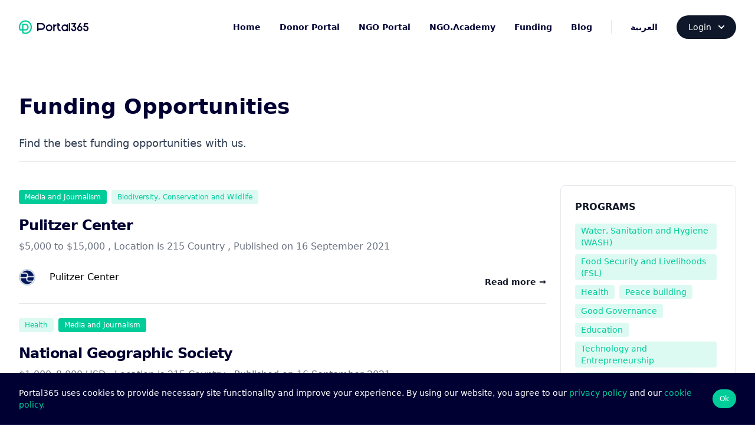

--- FILE ---
content_type: text/html; charset=utf-8
request_url: https://portal365.org/en/grants?programId=22
body_size: 8020
content:

<!DOCTYPE html>
<html dir="ltr" class="scroll-smooth">
<head>
    <meta charset="utf-8" />
    <meta name="viewport" content="width=device-width, initial-scale=1.0">
    <link rel="shortcut icon" href="/Assets/img/ficon/favicon.ico" />
    <link rel="manifest" href="/manifest.json" />
    <meta name="theme-color" content="#00cc99" />
    <meta name="description" content="Portal365 | Grant Writing & Management System." />

    <title>Portal365 | NGO Management System</title><meta property ='og:url' content ='http://portal365.org/en/grants?programId=22' /><meta property='og:type' content='website' /><meta name='title' property='og:title' content='Portal365 | NGO Management System' /><meta name='description' property='og:description' content='Portal365 | NGO Management System' /><meta name='image' property='og:image' content='http://Portal365.org/Assets/img/en/Portal365.png' />  <meta name='twitter:card' content='summary_large_image' /> <meta name='twitter:text:title'  content='Portal365 | NGO Management System'  /><meta name='twitter:description' content='Portal365 | NGO Management System' /><meta name='twitter:image'  content='http://Portal365.org/Assets/img/en/Portal365.png' /> <meta itemscope itemtype='http://schema.org/Article' /> <meta itemprop='author'  content='Portal365.org'  /> <meta itemprop='publisher'  content='Portal365.org'  /> <meta itemprop='headline'  content='Portal365 | NGO Management System'  /><meta itemprop='description' content='Portal365 | NGO Management System'  /><meta itemprop='image'  content='http://Portal365.org/Assets/img/en/Portal365.png' />
    <link href="/Content/newUpdate/css?v=LMWjQl3qiQR9V4Zfk7JX00H8SUxRzSKYkqoZx48dWq41" rel="stylesheet"/>

    <script src="/bundles/newUpdate/script?v=zHkn1D1S7oMDK15p4qagx6KZoOBcD7tKLfVMA_xdlEc1"></script>

    <script>document.documentElement.classList.add('js')</script>
    <script>
        if (window.location.host == "www.portal365.org") {
            var url = window.location.href

            if (url.search("https:") < 0) {
                url = url.replace("http:", "https:");
                window.location.href = url;
            }
        }
        (function (w, d, s, l, i) {
            w[l] = w[l] || []; w[l].push({
                'gtm.start':
                    new Date().getTime(), event: 'gtm.js'
            }); var f = d.getElementsByTagName(s)[0],
                j = d.createElement(s), dl = l != 'dataLayer' ? '&l=' + l : ''; j.async = true; j.src =
                    'https://www.googletagmanager.com/gtm.js?id=' + i + dl; f.parentNode.insertBefore(j, f);
        })(window, document, 'script', 'dataLayer', 'GTM-WV8LSCT');

    </script>


</head>

<body class=" overflow-x-hidden rtl:font-tajawal">

    <!-- Google Tag Manager (noscript) -->
    <noscript>
        <iframe src="https://www.googletagmanager.com/ns.html?id=GTM-WV8LSCT"
                height="0" width="0" style="display:none;visibility:hidden"></iframe>
    </noscript>
    <!-- End Google Tag Manager (noscript) -->
    <header class="relative z-50 w-full flex-none text-sm font-semibold leading-6 text-slate-900">
        <nav aria-label="Global" class="container mx-auto  ">
            <div class=" relative flex items-center py-[2.125rem]">
                <a class="flex-none  " href="/">
                    <img class="h-6 w-auto" src="/Assets/img/DonorGate/logo/logo_en.svg" alt="portal365"/>
                </a>

                <div class="ms-auto hidden lg:flex lg:items-center ">
                    <a class="l-nav-item" href="/en">Home</a>
                    <a class="l-nav-item" href="/en/DonorPortal">Donor Portal</a>
                    <a class="l-nav-item" href="/en/NGOsPortal">NGO Portal</a>
                    <a class="l-nav-item" href="/NGO_Academy/en/">NGO.Academy</a>
                    <a class="l-nav-item" href="/en/grants">Funding</a>
                    <a class="l-nav-item" href="/en/posts">Blog</a>


                    
                </div>
                <button type="button" onclick="onToggleMenu(this)"
                        class="-my-1 ms-auto ml-6 flex h-8 w-8 items-center justify-center lg:hidden">
                    <span class="sr-only">Open navigation</span>
                    <svg viewBox="0 0 24 24" class="h-6 w-6 stroke-slate-900">
                        <path d="M3.75 12h16.5M3.75 6.75h16.5M3.75 17.25h16.5" fill="none" stroke-width="1.5" stroke-linecap="round"></path>
                    </svg>
                </button>
                <div class="lg:border-slate-900/15 hidden lg:ms-8 lg:flex lg:items-center lg:border-s lg:ps-8  text-secondary-base hover:text-slate-900/75 ">

                        <a data-lang="ar">العربية</a>

                    <!-- Dropdown Container -->
                    <div class="relative group">
                        <!-- Dropdown Button -->
                        <button id="dropdownHoverButton" class="ms-8 -my-2.5 btn-secondary font-medium text-sm px-5 py-2.5 text-center inline-flex items-center">
                            Login
                            <svg class="w-2.5 h-2.5 ms-3" aria-hidden="true" xmlns="http://www.w3.org/2000/svg" fill="none" viewBox="0 0 10 6">
                                <path stroke="currentColor" stroke-linecap="round" stroke-linejoin="round" stroke-width="2" d="m1 1 4 4 4-4" />
                            </svg>
                        </button>

                        <!-- Dropdown Menu (Appears on Hover) -->
                        <div class="absolute left-0 mt-2 w-40 bg-white divide-y divide-gray-100 rounded-lg shadow-lg opacity-0 scale-95 transition-all duration-300 group-hover:opacity-100 group-hover:scale-100">
                            <ul class="py-2 text-sm text-gray-700">
                                <li>
                                    <a href="https://ngo.portal365.org/" class="block px-4 py-2 hover:bg-gray-100">
                                        NGO Portal
                                    </a>
                                </li>
                                <li>
                                    <a href="https://donor.portal365.org/login" class="block px-4 py-2 hover:bg-gray-100">
                                        Donor Portal
                                    </a>
                                </li>
                            </ul>
                        </div>
                    </div>


                </div>
            </div>
        </nav>
        <div class="relative z-10  invisible " id="slideover-container">
            <div id="slideover-bg" class="fixed inset-0 bg-gray-500 bg-opacity-75 transition-opacity opacity-0"></div>
            <div id="slider" class="fixed inset-0 overflow-hidden">
                <div class="pointer-events-none fixed inset-y-0 ltr:right-0  rtl:left-0 flex max-w-full ps-10">
                    <div class="pointer-events-auto relative w-screen max-w-md">
                        <div id="slideover" class="flex h-full flex-col  bg-white   shadow-xl  duration-500   transition-all  translate-x-full  ease-in-out    ">
                            <div class="relative   flex-1  ">

                                <nav class="divide-y divide-slate-900/10 text-base leading-7 text-slate-900">
                                    <div class="flex flex-row  justify-between  px-8 py-6">
                                        <a class="block w-24 overflow-hidden flex-none text-slate-900" href="#">
                                            <img class="h-full w-full overflow-visible" src="/Assets/img/DonorGate/logo/logo_en.svg" />
                                        </a>

                                        <button id="button-close" onclick="onToggleMenu(this)" type="button" class=" right-6 top-5 flex h-4 w-4 items-center justify-center" tabindex="0">
                                            <svg class="h-3 w-3 overflow-visible stroke-slate-900" fill="none" stroke-width="1.5" stroke-linecap="round" xmlns="http://www.w3.org/2000/svg">
                                                <path d="M0 0L14 14M14 0L0 14"></path>
                                            </svg>

                                        </button>

                                    </div>
                                    <div class="px-8 py-6">
                                        <div class="-my-2 items-start space-y-2">

                                            <a class="s-nav-item" href="/">Home</a>
                                            <a class="s-nav-item" href="/en/DonorPortal">Donor Portal</a>
                                            <a class="s-nav-item" href="/en/NGOsPortal">NGO Portal</a>
                                            <a class="s-nav-item" href="/NGO_Academy/en/">NGO.Academy</a>
                                            <a class="s-nav-item" href="/en/grants">Funding</a>
                                            <a class="s-nav-item" href="/en/posts">Blog</a>
                                                <a data-lang="ar" class="block w-full py-2 font-semibold">العربية</a>
                                        </div>
                                    </div>
                                    <div class="px-8 py-6 bg-primary-7">
                                        <div class="my-2 flex flex-col space-y-4   bg-primary-7 ">

                                            <a href="https://ngo.portal365.org/" class="inline-flex justify-center rounded-full bg-white/0 px-4 py-3 text-sm font-semibold text-slate-900 ring-1 ring-slate-900/10 hover:bg-white/25 hover:ring-slate-900/25">
                                                <span>
                                                    Login NGO Portal
                                                    <span class="   text-black/25 sm:inline "> →</span>
                                                </span>
                                            </a>

                                            <a href="https://donor.portal365.org/login" class="inline-flex justify-center rounded-full bg-white/0 px-4 py-3 text-sm font-semibold text-slate-900 ring-1 ring-slate-900/10 hover:bg-white/25 hover:ring-slate-900/25">
                                                <span>
                                                    Login Donor Portal
                                                    <span class="  text-black/25 sm:inline "> →</span>
                                                </span>
                                            </a>
                                        </div>
                                    </div>
                                </nav>
                            </div>
                        </div>
                    </div>
                </div>
            </div>
        </div>


    </header>

    <div class="body-content">



        


<section id="grants" class="">
    <div class="relative py-8 lg:py-16">

        

        <div class="container mx-auto  ">
            <div class="not-format flex flex-col items-start  border-b border-gray-200 pb-4  ">
                <h3 class="   text-3xl font-bold text-secondary-base lg:font-extrabold lg:text-4xl lg:leading-snug   lg:text-center   ">Funding Opportunities </h3>
                <p class="title-desc"> Find the best funding opportunities with us.   </p>
            </div>
            <div class="flex flex-col space-y-4   md:flex-row space-x-6">
                <div class="w-full max-w-2/3 mx-auto py-6 ">

                    <div class="divide-y divide-gray-200   ">
                            <article class="py-6">
                                <div class="flex flex-col space-y-4 md:flex-row  md:space-y-0  md:items-center md:justify-between mb-3 text-gray-500">
                                    <div class="flex flex-wrap">
                                            <a data-item="4773" href="/en/grants?programId=22" class="bg-primary-base  text-white  mb-2 mr-2 rounded  px-2.5 py-1 text-xs font-medium hover:bg-primary-7 ">Media and Journalism </a>
                                            <a data-item="4773" href="/en/grants?programId=31" class="bg-primary-8  text-primary-base mb-2 mr-2 rounded  px-2.5 py-1 text-xs font-medium hover:bg-primary-7 ">Biodiversity, Conservation and Wildlife </a>

                                    </div>

                                </div>
                                <h2 class="mb-2 text-2xl font-bold tracking-tight text-secondary-base hover:underline ">
                                    <a href="/en/grants/pulitzer-center">Pulitzer Center</a>
                                </h2>
                                <p class="mb-5 text-gray-500 ">
                                    $5,000 to $15,000 , <label>Location  is </label>

                                        <span> 215 Country  </span>

                                    , Published on
                                    <time datetime="1677146503000">16 September 2021</time>
                                </p>
                                <div class="flex flex-col space-y-4 md:flex-row md:items-center md:justify-between">
                                    <a class="flex items-center space-x-2" href="/en/donors/pulitzer-center">
                                        <img class="h-7 w-7 me-4  rounded-full border-2 border-slate-300" src="https://portal365.org/Uploads/637312204802349436.jpg" alt="Pulitzer Center" />
                                        <span class="font-medium ">Pulitzer Center</span>
                                    </a>
                                    <div class="mt-10 flex justify-end md:justify-start gap-x-6">
                                        <a href="/en/grants/pulitzer-center" class="text-sm font-semibold leading-6 text-gray-900">   Read more   <span aria-hidden="true">→</span></a>
                                    </div>

                                </div>
                            </article>
                            <article class="py-6">
                                <div class="flex flex-col space-y-4 md:flex-row  md:space-y-0  md:items-center md:justify-between mb-3 text-gray-500">
                                    <div class="flex flex-wrap">
                                            <a data-item="4815" href="/en/grants?programId=3" class="bg-primary-8  text-primary-base mb-2 mr-2 rounded  px-2.5 py-1 text-xs font-medium hover:bg-primary-7 ">Health </a>
                                            <a data-item="4815" href="/en/grants?programId=22" class="bg-primary-base  text-white  mb-2 mr-2 rounded  px-2.5 py-1 text-xs font-medium hover:bg-primary-7 ">Media and Journalism </a>

                                    </div>

                                </div>
                                <h2 class="mb-2 text-2xl font-bold tracking-tight text-secondary-base hover:underline ">
                                    <a href="/en/grants/national-geographic-society">National Geographic Society</a>
                                </h2>
                                <p class="mb-5 text-gray-500 ">
                                     $1,000–8,000 USD , <label>Location  is </label>

                                        <span> 215 Country  </span>

                                    , Published on
                                    <time datetime="1677146503000">16 September 2021</time>
                                </p>
                                <div class="flex flex-col space-y-4 md:flex-row md:items-center md:justify-between">
                                    <a class="flex items-center space-x-2" href="/en/donors/national-geographic-society">
                                        <img class="h-7 w-7 me-4  rounded-full border-2 border-slate-300" src="https://portal365.org/Uploads/637324923503564155.jpg" alt="National Geographic Society" />
                                        <span class="font-medium ">National Geographic Society</span>
                                    </a>
                                    <div class="mt-10 flex justify-end md:justify-start gap-x-6">
                                        <a href="/en/grants/national-geographic-society" class="text-sm font-semibold leading-6 text-gray-900">   Read more   <span aria-hidden="true">→</span></a>
                                    </div>

                                </div>
                            </article>

                    </div>


                    <div class="my-10">

                        <nav aria-label="Page navigation example">
                            <ul class="inline-flex -space-x-px text-sm">
                                <li class="disabled:opacity-75 ">
                                    <a href="/en/grants?programId=22&amp;page=0" aria-label="Previous" class="flex items-center justify-center px-3 h-8 ms-0 leading-tight text-primary-base bg-white border border-e-0 border-gray-300 rounded-s-lg hover:bg-gray-100 hover:text-gray-700 ">Previous</a>
                                </li>
                                <li class="  ">
                                    <a href="/en/grants?programId=22&amp;page=1" class="flex items-center justify-center px-3 h-8 leading-tight text-primary-base   bg-primary-8 border border-gray-300 hover:bg-gray-100 hover:text-gray-700 ">1</a>
                                </li>

                                
                                <li>
                                    <a href="/en/grants?programId=22&amp;page=0" class="flex items-center justify-center px-3 h-8 leading-tight text-primary-base bg-white border border-gray-300 hover:bg-gray-100 hover:text-gray-700 ">0</a>
                                </li>

                                <li class=" ">
                                    <a href="/en/grants?programId=22&amp;page=2" aria-label="Next" class="flex items-center justify-center px-3 h-8 leading-tight text-primary-base bg-white border border-gray-300 rounded-e-lg hover:bg-gray-100 hover:text-gray-700 ">Next</a>
                                </li>
                            </ul>
                        </nav>
                    </div>


                </div>
              <aside class="lg:block   lg:w-1/3" aria-label="Sidebar">
                    <div class="sticky top-32">

                        <div class="mb-6 mt-6 rounded-lg border border-gray-200 bg-white p-6 pb-4 font-medium text-gray-500  ">
                            <h4 class="mb-4 font-bold uppercase text-gray-900 ">Programs</h4>
                            <div class="flex flex-wrap">
                                    <a data-item="1" href="/en/grants?programId=1" class="bg-primary-8  text-primary-base   mb-2 mr-2 rounded  px-2.5 py-0.5 text-sm font-medium text-primary-base hover:bg-primary-7 ">Water, Sanitation and Hygiene (WASH) </a>
                                    <a data-item="2" href="/en/grants?programId=2" class="bg-primary-8  text-primary-base   mb-2 mr-2 rounded  px-2.5 py-0.5 text-sm font-medium text-primary-base hover:bg-primary-7 ">Food Security and Livelihoods (FSL) </a>
                                    <a data-item="3" href="/en/grants?programId=3" class="bg-primary-8  text-primary-base   mb-2 mr-2 rounded  px-2.5 py-0.5 text-sm font-medium text-primary-base hover:bg-primary-7 ">Health </a>
                                    <a data-item="7" href="/en/grants?programId=7" class="bg-primary-8  text-primary-base   mb-2 mr-2 rounded  px-2.5 py-0.5 text-sm font-medium text-primary-base hover:bg-primary-7 ">Peace building </a>
                                    <a data-item="8" href="/en/grants?programId=8" class="bg-primary-8  text-primary-base   mb-2 mr-2 rounded  px-2.5 py-0.5 text-sm font-medium text-primary-base hover:bg-primary-7 ">Good Governance </a>
                                    <a data-item="9" href="/en/grants?programId=9" class="bg-primary-8  text-primary-base   mb-2 mr-2 rounded  px-2.5 py-0.5 text-sm font-medium text-primary-base hover:bg-primary-7 ">Education </a>
                                    <a data-item="19" href="/en/grants?programId=19" class="bg-primary-8  text-primary-base   mb-2 mr-2 rounded  px-2.5 py-0.5 text-sm font-medium text-primary-base hover:bg-primary-7 ">Technology and Entrepreneurship </a>
                                    <a data-item="21" href="/en/grants?programId=21" class="bg-primary-8  text-primary-base   mb-2 mr-2 rounded  px-2.5 py-0.5 text-sm font-medium text-primary-base hover:bg-primary-7 ">Culture, Heritage, and Art </a>
                                    <a data-item="22" href="/en/grants?programId=22" class="bg-primary-base  text-white    mb-2 mr-2 rounded  px-2.5 py-0.5 text-sm font-medium text-primary-base hover:bg-primary-7 ">Media and Journalism </a>
                                    <a data-item="25" href="/en/grants?programId=25" class="bg-primary-8  text-primary-base   mb-2 mr-2 rounded  px-2.5 py-0.5 text-sm font-medium text-primary-base hover:bg-primary-7 ">Energy and Climate Change  </a>
                                    <a data-item="27" href="/en/grants?programId=27" class="bg-primary-8  text-primary-base   mb-2 mr-2 rounded  px-2.5 py-0.5 text-sm font-medium text-primary-base hover:bg-primary-7 ">Protection and Gender </a>
                                    <a data-item="29" href="/en/grants?programId=29" class="bg-primary-8  text-primary-base   mb-2 mr-2 rounded  px-2.5 py-0.5 text-sm font-medium text-primary-base hover:bg-primary-7 ">Income and Employment </a>
                                    <a data-item="31" href="/en/grants?programId=31" class="bg-primary-8  text-primary-base   mb-2 mr-2 rounded  px-2.5 py-0.5 text-sm font-medium text-primary-base hover:bg-primary-7 ">Biodiversity, Conservation and Wildlife </a>
                                    <a data-item="42" href="/en/grants?programId=42" class="bg-primary-8  text-primary-base   mb-2 mr-2 rounded  px-2.5 py-0.5 text-sm font-medium text-primary-base hover:bg-primary-7 ">Youth and Sports </a>
                                    <a data-item="45" href="/en/grants?programId=45" class="bg-primary-8  text-primary-base   mb-2 mr-2 rounded  px-2.5 py-0.5 text-sm font-medium text-primary-base hover:bg-primary-7 ">Agriculture and Natural Resources Management </a>
                                    <a data-item="46" href="/en/grants?programId=46" class="bg-primary-8  text-primary-base   mb-2 mr-2 rounded  px-2.5 py-0.5 text-sm font-medium text-primary-base hover:bg-primary-7 ">Shelter and CCCM </a>
                                    <a data-item="47" href="/en/grants?programId=47" class="bg-primary-8  text-primary-base   mb-2 mr-2 rounded  px-2.5 py-0.5 text-sm font-medium text-primary-base hover:bg-primary-7 ">Market Development </a>

                            </div>
                        </div>
                        
                  </div>
                </aside> 
            </div>
        </div>
    </div>

</section>


<script src="/Assets/js/grant-programs.js"></script>



    </div>
    
    <footer id="footer" class="bg-secondary-9  py-12">
        <div class="container mx-auto  ">
            <div class=" flex flex-col  md:flex-row md:justify-between my-12 items-center">
                <div class="mb-6 md:mb-0">
                    <h1 class="max-w-[44rem] text-3xl font-bold  text-center  md:text-start  md:text-4xl rtl:font-tajawal text-white ">Let&#39;s Make Something Together</h1>

                </div>

                <a href="/en/ContactUs" class="btn-primary">
                    <span>
                        Let&#39;s Talk
                    </span>
                </a>


            </div>
            <hr class="my-6 border-gray-200 sm:mx-auto   lg:my-8" />
            <div class="sm:flex sm:items-center sm:justify-between">
                <div>
                    <div class="flex my-4 space-x-6 rtl:space-x-reverse  justify-start sm:mt-0">
                        <img class=" h-5 -ms-2 " src="/Assets/img/home/logo/logo_en_light.svg" alt="portal365"/>
                        <a href="http://www.facebook.com/portal365org" title="Facebook&quot;" target="_blank" class="text-gray-500 hover:text-blue-700 ">
                            <svg class="w-5 h-5" fill="currentColor" viewBox="0 0 24 24" aria-hidden="true"><path fill-rule="evenodd" d="M22 12c0-5.523-4.477-10-10-10S2 6.477 2 12c0 4.991 3.657 9.128 8.438 9.878v-6.987h-2.54V12h2.54V9.797c0-2.506 1.492-3.89 3.777-3.89 1.094 0 2.238.195 2.238.195v2.46h-1.26c-1.243 0-1.63.771-1.63 1.562V12h2.773l-.443 2.89h-2.33v6.988C18.343 21.128 22 16.991 22 12z" clip-rule="evenodd" /></svg>
                        </a>
                        <a href="https://instagram.com/portal365org" title="Instagram&quot;" target="_blank" class="text-gray-500 hover:text-fuchsia-700 ">
                            <svg class="w-5 h-5" fill="currentColor" viewBox="0 0 24 24" aria-hidden="true"><path fill-rule="evenodd" d="M12.315 2c2.43 0 2.784.013 3.808.06 1.064.049 1.791.218 2.427.465a4.902 4.902 0 011.772 1.153 4.902 4.902 0 011.153 1.772c.247.636.416 1.363.465 2.427.048 1.067.06 1.407.06 4.123v.08c0 2.643-.012 2.987-.06 4.043-.049 1.064-.218 1.791-.465 2.427a4.902 4.902 0 01-1.153 1.772 4.902 4.902 0 01-1.772 1.153c-.636.247-1.363.416-2.427.465-1.067.048-1.407.06-4.123.06h-.08c-2.643 0-2.987-.012-4.043-.06-1.064-.049-1.791-.218-2.427-.465a4.902 4.902 0 01-1.772-1.153 4.902 4.902 0 01-1.153-1.772c-.247-.636-.416-1.363-.465-2.427-.047-1.024-.06-1.379-.06-3.808v-.63c0-2.43.013-2.784.06-3.808.049-1.064.218-1.791.465-2.427a4.902 4.902 0 011.153-1.772A4.902 4.902 0 015.45 2.525c.636-.247 1.363-.416 2.427-.465C8.901 2.013 9.256 2 11.685 2h.63zm-.081 1.802h-.468c-2.456 0-2.784.011-3.807.058-.975.045-1.504.207-1.857.344-.467.182-.8.398-1.15.748-.35.35-.566.683-.748 1.15-.137.353-.3.882-.344 1.857-.047 1.023-.058 1.351-.058 3.807v.468c0 2.456.011 2.784.058 3.807.045.975.207 1.504.344 1.857.182.466.399.8.748 1.15.35.35.683.566 1.15.748.353.137.882.3 1.857.344 1.054.048 1.37.058 4.041.058h.08c2.597 0 2.917-.01 3.96-.058.976-.045 1.505-.207 1.858-.344.466-.182.8-.398 1.15-.748.35-.35.566-.683.748-1.15.137-.353.3-.882.344-1.857.048-1.055.058-1.37.058-4.041v-.08c0-2.597-.01-2.917-.058-3.96-.045-.976-.207-1.505-.344-1.858a3.097 3.097 0 00-.748-1.15 3.098 3.098 0 00-1.15-.748c-.353-.137-.882-.3-1.857-.344-1.023-.047-1.351-.058-3.807-.058zM12 6.865a5.135 5.135 0 110 10.27 5.135 5.135 0 010-10.27zm0 1.802a3.333 3.333 0 100 6.666 3.333 3.333 0 000-6.666zm5.338-3.205a1.2 1.2 0 110 2.4 1.2 1.2 0 010-2.4z" clip-rule="evenodd" /></svg>
                        </a>
                        <a href="https://www.youtube.com/channel/UCtXD4b9QD-PcdX2845mWLpQ" title="Youtube&quot;" target="_blank" class="text-gray-500 hover:text-rose-600 ">
                            <svg class="w-5 h-5" fill="currentColor" viewBox="0 0 24 24" aria-hidden="true"><path d="M19.6069 6.99482C19.5307 6.69695 19.3152 6.47221 19.0684 6.40288C18.6299 6.28062 16.501 6 12.001 6C7.50098 6 5.37252 6.28073 4.93225 6.40323C4.68776 6.47123 4.4723 6.69593 4.3951 6.99482C4.2863 7.41923 4.00098 9.19595 4.00098 12C4.00098 14.804 4.2863 16.5808 4.3954 17.0064C4.47126 17.3031 4.68676 17.5278 4.93251 17.5968C5.37252 17.7193 7.50098 18 12.001 18C16.501 18 18.6299 17.7194 19.0697 17.5968C19.3142 17.5288 19.5297 17.3041 19.6069 17.0052C19.7157 16.5808 20.001 14.8 20.001 12C20.001 9.2 19.7157 7.41923 19.6069 6.99482ZM21.5442 6.49818C22.001 8.28 22.001 12 22.001 12C22.001 12 22.001 15.72 21.5442 17.5018C21.2897 18.4873 20.547 19.2618 19.6056 19.5236C17.8971 20 12.001 20 12.001 20C12.001 20 6.10837 20 4.39637 19.5236C3.45146 19.2582 2.70879 18.4836 2.45774 17.5018C2.00098 15.72 2.00098 12 2.00098 12C2.00098 12 2.00098 8.28 2.45774 6.49818C2.71227 5.51273 3.45495 4.73818 4.39637 4.47636C6.10837 4 12.001 4 12.001 4C12.001 4 17.8971 4 19.6056 4.47636C20.5505 4.74182 21.2932 5.51636 21.5442 6.49818ZM10.001 15.5V8.5L16.001 12L10.001 15.5Z"></path></svg>
                        </a>
                        <a href="https://linkedin.com/company/portal365org" title="linkedin&quot;" target="_blank" class="text-gray-500 hover:text-blue-400 ">
                            <svg class="w-5 h-5" fill="currentColor" viewBox="0 0 24 24" aria-hidden="true"><path d="M4.00098 3H20.001C20.5533 3 21.001 3.44772 21.001 4V20C21.001 20.5523 20.5533 21 20.001 21H4.00098C3.44869 21 3.00098 20.5523 3.00098 20V4C3.00098 3.44772 3.44869 3 4.00098 3ZM5.00098 5V19H19.001V5H5.00098ZM7.50098 9C6.67255 9 6.00098 8.32843 6.00098 7.5C6.00098 6.67157 6.67255 6 7.50098 6C8.3294 6 9.00098 6.67157 9.00098 7.5C9.00098 8.32843 8.3294 9 7.50098 9ZM6.50098 10H8.50098V17.5H6.50098V10ZM12.001 10.4295C12.5854 9.86534 13.2665 9.5 14.001 9.5C16.072 9.5 17.501 11.1789 17.501 13.25V17.5H15.501V13.25C15.501 12.2835 14.7175 11.5 13.751 11.5C12.7845 11.5 12.001 12.2835 12.001 13.25V17.5H10.001V10H12.001V10.4295Z"></path></svg>

                        </a>

                    </div>
                    <span class="text-sm text-gray-400 sm:text-center  ">
                        Copyright &#169; 2026 Portal365  . All rights reserved
                    </span>

                </div>

                <div class="flex mt-4 space-x-6 rtl:space-x-reverse sm:justify-center sm:mt-0 text-gray-400">
                    <div class="flex  items-center justify-center"><a href="/en/Terms#privacyPolicy">Privacy Policy</a></div>
                    <div class="flex  items-center justify-center"> <div class="h-4 w-px bg-gray-400/20"></div></div>
                    <div class="flex  items-center justify-center"><a href="/en/terms#termsOfUse">Terms of Use</a></div>
                    <div class="flex  items-center justify-center"> <div class="   h-4 w-px bg-gray-400/20"></div></div>
                    <div class="flex  items-center justify-center"><a class=" min-w-5" href="/en/FAQ">FAQ</a></div>
                    <div class="flex  items-center justify-center"><div class="h-4 w-px bg-gray-400/20"></div></div>
                    <div class="flex  items-center justify-center"> <a href="/en/contactus">Contact Us</a></div>

                </div>
            </div>
        </div>
    </footer>


    <dialog id="toast" class="z-40 delay-[200ms] duration-[1000ms]  translate-y-[20px] " role="dialog" modal="true">
        <div class="     transition   ease-in duration-300" role="alert">

            <div class="relative p-4 w-96   max-w-md max-h-full h-[calc(100%-1rem)] ">
                <div class="relative bg-white rounded-lg shadow-xl    ">
                    <div class="p-4 md:p-5 text-center">
                        <svg id="toast-warning-icon" class="hidden mx-auto mb-4 text-orange-400 w-12 h-12 " aria-hidden="true" xmlns="http://www.w3.org/2000/svg" fill="none" viewBox="0 0 20 20">
                            <path stroke="currentColor" stroke-linecap="round" stroke-linejoin="round" stroke-width="2" d="M10 11V6m0 8h.01M19 10a9 9 0 1 1-18 0 9 9 0 0 1 18 0Z" />
                        </svg>

                        <svg id="toast-success-icon" class="hidden mx-auto mb-4 text-green-400 w-12 h-12 " aria-hidden="true" xmlns="http://www.w3.org/2000/svg" fill="none" viewBox="0 0 20 20">
                            <path stroke="currentColor" stroke-linecap="round" stroke-linejoin="round" stroke-width="2" d="m7 10 2 2 4-4m6 2a9 9 0 1 1-18 0 9 9 0 0 1 18 0Z" />
                        </svg>
                        <svg id="toast-error-icon" class="hidden mx-auto mb-4  text-red-400  w-12 h-12 " class="w-6 h-6 text-gray-800  " aria-hidden="true" xmlns="http://www.w3.org/2000/svg" fill="none" viewBox="0 0 20 20">
                            <path stroke="currentColor" stroke-linecap="round" stroke-linejoin="round" stroke-width="2" d="m13 7-6 6m0-6 6 6m6-3a9 9 0 1 1-18 0 9 9 0 0 1 18 0Z" />
                        </svg>
                        <h3 id="toast-title" class="mb-5 text-lg font-normal text-gray-500 "></h3>
                        <p id="toast-text" class="mb-5 text-lg font-normal text-gray-500 "></p>
                        <button data-dismiss-target="#toast" type="button" class="text-gray-500 bg-white hover:bg-gray-100 focus:ring-4 focus:outline-none focus:ring-gray-200 rounded-lg border border-gray-200 text-sm font-medium px-5 py-2.5 hover:text-gray-900 focus:z-10  ">

                            Done
                        </button>
                    </div>
                </div>
            </div>
        </div>
    </dialog>


    <section id="cookieNots" class="fixed   bottom-0  z-50 flex-none  w-full bg-secondary-base     delay-[100ms] duration-[500ms] taos:translate-y-[50px]   translate-y-[0px] taos:opacity-0 ">
        <div class="container relative mx-auto  ">
            <div class="flex flex-col md:flex-row py-6 md:items-center justify-center text-sm text-white  gap-5">

                <p class="text-center  md:text-start ">
                    Portal365 uses cookies to provide necessary site functionality and improve your experience.
                     By using our website, you agree to our 
                    <a class="text-primary-base" href= "https://portal365.org/en/Terms#privacyPolicy" >privacy policy </a> and our
                    <a class="text-primary-base" href= "https://portal365.org/en/Terms#termsOfUse" >cookie policy.</a>
                </p>
                <button id="btnAgreeCookies" class="px-3 py-2 text-xs font-medium text-center text-white bg-primary-base rounded-full hover:bg-white/25 focus:ring-4 focus:outline-none focus:ring-blue-300 ">Ok </button>

            </div>
        </div>
    </section>

    
    <script src="/bundles/jqueryval?v=ewwbEwxCzNIunbw9c2Y5X5_ldbOkIBIkUo-LvchX7I81"></script>


    <script>


        document.querySelector('#slideover-container').addEventListener('click', function (event) {
            if (
                event.target.matches("#button-close") ||
                !event.target.closest("#slideover")
            ) {
                onToggleMenu(event.target);
            }
        },)


        $(document).ready(function () {
            checkCookieAgreement();
         });
        const LANG_LIST = ["ar", "en"];
        function LanguageUrl(lang) {
            const url = window.location.href.split("/");
            url.splice(3, 1, lang);
            return url.join("/");
        }

        document.querySelectorAll("[data-lang]").forEach(i => {
            const lang = i.dataset["lang"]
            i.href = LanguageUrl(lang);
        })
    </script>
    <script>



        function onToggleMenu(e) {
            document.getElementById('slideover-container').classList.toggle('invisible');
            document.getElementById('slideover-bg').classList.toggle('opacity-0');
            document.getElementById('slideover-bg').classList.toggle('opacity-100');
            document.getElementById('slideover').classList.toggle('translate-x-full');
        }



    </script>
 

<script defer src="https://static.cloudflareinsights.com/beacon.min.js/vcd15cbe7772f49c399c6a5babf22c1241717689176015" integrity="sha512-ZpsOmlRQV6y907TI0dKBHq9Md29nnaEIPlkf84rnaERnq6zvWvPUqr2ft8M1aS28oN72PdrCzSjY4U6VaAw1EQ==" data-cf-beacon='{"version":"2024.11.0","token":"c962468cb00a40d9824706e4e7d6689f","r":1,"server_timing":{"name":{"cfCacheStatus":true,"cfEdge":true,"cfExtPri":true,"cfL4":true,"cfOrigin":true,"cfSpeedBrain":true},"location_startswith":null}}' crossorigin="anonymous"></script>
</body>
</html>


--- FILE ---
content_type: text/css; charset=utf-8
request_url: https://portal365.org/Content/newUpdate/css?v=LMWjQl3qiQR9V4Zfk7JX00H8SUxRzSKYkqoZx48dWq41
body_size: 104600
content:
/* Minification failed. Returning unminified contents.
(25,3): run-time error CSS1062: Expected semicolon or closing curly-brace, found '-'
(86,12): run-time error CSS1030: Expected identifier, found '['
(86,18): run-time error CSS1031: Expected selector, found ']'
(86,18): run-time error CSS1025: Expected comma or open brace, found ']'
(438,3): run-time error CSS1062: Expected semicolon or closing curly-brace, found '-'
(439,3): run-time error CSS1062: Expected semicolon or closing curly-brace, found '-'
(440,3): run-time error CSS1062: Expected semicolon or closing curly-brace, found '-'
(441,3): run-time error CSS1062: Expected semicolon or closing curly-brace, found '-'
(442,3): run-time error CSS1062: Expected semicolon or closing curly-brace, found '-'
(443,3): run-time error CSS1062: Expected semicolon or closing curly-brace, found '-'
(444,3): run-time error CSS1062: Expected semicolon or closing curly-brace, found '-'
(445,3): run-time error CSS1062: Expected semicolon or closing curly-brace, found '-'
(446,3): run-time error CSS1062: Expected semicolon or closing curly-brace, found '-'
(447,3): run-time error CSS1062: Expected semicolon or closing curly-brace, found '-'
(448,3): run-time error CSS1062: Expected semicolon or closing curly-brace, found '-'
(449,3): run-time error CSS1062: Expected semicolon or closing curly-brace, found '-'
(450,3): run-time error CSS1062: Expected semicolon or closing curly-brace, found '-'
(451,3): run-time error CSS1062: Expected semicolon or closing curly-brace, found '-'
(452,3): run-time error CSS1062: Expected semicolon or closing curly-brace, found '-'
(453,3): run-time error CSS1062: Expected semicolon or closing curly-brace, found '-'
(454,3): run-time error CSS1062: Expected semicolon or closing curly-brace, found '-'
(455,3): run-time error CSS1062: Expected semicolon or closing curly-brace, found '-'
(456,3): run-time error CSS1062: Expected semicolon or closing curly-brace, found '-'
(457,3): run-time error CSS1062: Expected semicolon or closing curly-brace, found '-'
(458,3): run-time error CSS1062: Expected semicolon or closing curly-brace, found '-'
(459,3): run-time error CSS1062: Expected semicolon or closing curly-brace, found '-'
(460,3): run-time error CSS1062: Expected semicolon or closing curly-brace, found '-'
(461,3): run-time error CSS1062: Expected semicolon or closing curly-brace, found '-'
(462,3): run-time error CSS1062: Expected semicolon or closing curly-brace, found '-'
(463,3): run-time error CSS1062: Expected semicolon or closing curly-brace, found '-'
(464,3): run-time error CSS1062: Expected semicolon or closing curly-brace, found '-'
(465,3): run-time error CSS1062: Expected semicolon or closing curly-brace, found '-'
(466,3): run-time error CSS1062: Expected semicolon or closing curly-brace, found '-'
(467,3): run-time error CSS1062: Expected semicolon or closing curly-brace, found '-'
(468,3): run-time error CSS1062: Expected semicolon or closing curly-brace, found '-'
(469,3): run-time error CSS1062: Expected semicolon or closing curly-brace, found '-'
(470,3): run-time error CSS1062: Expected semicolon or closing curly-brace, found '-'
(471,3): run-time error CSS1062: Expected semicolon or closing curly-brace, found '-'
(472,3): run-time error CSS1062: Expected semicolon or closing curly-brace, found '-'
(473,3): run-time error CSS1062: Expected semicolon or closing curly-brace, found '-'
(474,3): run-time error CSS1062: Expected semicolon or closing curly-brace, found '-'
(475,3): run-time error CSS1062: Expected semicolon or closing curly-brace, found '-'
(476,3): run-time error CSS1062: Expected semicolon or closing curly-brace, found '-'
(477,3): run-time error CSS1062: Expected semicolon or closing curly-brace, found '-'
(478,3): run-time error CSS1062: Expected semicolon or closing curly-brace, found '-'
(479,3): run-time error CSS1062: Expected semicolon or closing curly-brace, found '-'
(480,3): run-time error CSS1062: Expected semicolon or closing curly-brace, found '-'
(481,3): run-time error CSS1062: Expected semicolon or closing curly-brace, found '-'
(482,3): run-time error CSS1062: Expected semicolon or closing curly-brace, found '-'
(483,3): run-time error CSS1062: Expected semicolon or closing curly-brace, found '-'
(484,3): run-time error CSS1062: Expected semicolon or closing curly-brace, found '-'
(488,3): run-time error CSS1062: Expected semicolon or closing curly-brace, found '-'
(489,3): run-time error CSS1062: Expected semicolon or closing curly-brace, found '-'
(490,3): run-time error CSS1062: Expected semicolon or closing curly-brace, found '-'
(491,3): run-time error CSS1062: Expected semicolon or closing curly-brace, found '-'
(492,3): run-time error CSS1062: Expected semicolon or closing curly-brace, found '-'
(493,3): run-time error CSS1062: Expected semicolon or closing curly-brace, found '-'
(494,3): run-time error CSS1062: Expected semicolon or closing curly-brace, found '-'
(495,3): run-time error CSS1062: Expected semicolon or closing curly-brace, found '-'
(496,3): run-time error CSS1062: Expected semicolon or closing curly-brace, found '-'
(497,3): run-time error CSS1062: Expected semicolon or closing curly-brace, found '-'
(498,3): run-time error CSS1062: Expected semicolon or closing curly-brace, found '-'
(499,3): run-time error CSS1062: Expected semicolon or closing curly-brace, found '-'
(500,3): run-time error CSS1062: Expected semicolon or closing curly-brace, found '-'
(501,3): run-time error CSS1062: Expected semicolon or closing curly-brace, found '-'
(502,3): run-time error CSS1062: Expected semicolon or closing curly-brace, found '-'
(503,3): run-time error CSS1062: Expected semicolon or closing curly-brace, found '-'
(504,3): run-time error CSS1062: Expected semicolon or closing curly-brace, found '-'
(505,3): run-time error CSS1062: Expected semicolon or closing curly-brace, found '-'
(506,3): run-time error CSS1062: Expected semicolon or closing curly-brace, found '-'
(507,3): run-time error CSS1062: Expected semicolon or closing curly-brace, found '-'
(508,3): run-time error CSS1062: Expected semicolon or closing curly-brace, found '-'
(509,3): run-time error CSS1062: Expected semicolon or closing curly-brace, found '-'
(510,3): run-time error CSS1062: Expected semicolon or closing curly-brace, found '-'
(511,3): run-time error CSS1062: Expected semicolon or closing curly-brace, found '-'
(512,3): run-time error CSS1062: Expected semicolon or closing curly-brace, found '-'
(513,3): run-time error CSS1062: Expected semicolon or closing curly-brace, found '-'
(514,3): run-time error CSS1062: Expected semicolon or closing curly-brace, found '-'
(515,3): run-time error CSS1062: Expected semicolon or closing curly-brace, found '-'
(516,3): run-time error CSS1062: Expected semicolon or closing curly-brace, found '-'
(517,3): run-time error CSS1062: Expected semicolon or closing curly-brace, found '-'
(518,3): run-time error CSS1062: Expected semicolon or closing curly-brace, found '-'
(519,3): run-time error CSS1062: Expected semicolon or closing curly-brace, found '-'
(520,3): run-time error CSS1062: Expected semicolon or closing curly-brace, found '-'
(521,3): run-time error CSS1062: Expected semicolon or closing curly-brace, found '-'
(522,3): run-time error CSS1062: Expected semicolon or closing curly-brace, found '-'
(523,3): run-time error CSS1062: Expected semicolon or closing curly-brace, found '-'
(524,3): run-time error CSS1062: Expected semicolon or closing curly-brace, found '-'
(525,3): run-time error CSS1062: Expected semicolon or closing curly-brace, found '-'
(526,3): run-time error CSS1062: Expected semicolon or closing curly-brace, found '-'
(527,3): run-time error CSS1062: Expected semicolon or closing curly-brace, found '-'
(528,3): run-time error CSS1062: Expected semicolon or closing curly-brace, found '-'
(529,3): run-time error CSS1062: Expected semicolon or closing curly-brace, found '-'
(530,3): run-time error CSS1062: Expected semicolon or closing curly-brace, found '-'
(531,3): run-time error CSS1062: Expected semicolon or closing curly-brace, found '-'
(532,3): run-time error CSS1062: Expected semicolon or closing curly-brace, found '-'
(533,3): run-time error CSS1062: Expected semicolon or closing curly-brace, found '-'
(534,3): run-time error CSS1062: Expected semicolon or closing curly-brace, found '-'
(576,15): run-time error CSS1039: Token not allowed after unary operator: '-tw-prose-body'
(580,29): run-time error CSS1030: Expected identifier, found '['
(580,30): run-time error CSS1030: Expected identifier, found 'class'
(580,35): run-time error CSS1031: Expected selector, found '~='
(580,35): run-time error CSS1025: Expected comma or open brace, found '~='
(585,15): run-time error CSS1030: Expected identifier, found '['
(585,21): run-time error CSS1031: Expected selector, found '~='
(585,21): run-time error CSS1025: Expected comma or open brace, found '~='
(593,29): run-time error CSS1030: Expected identifier, found '['
(593,30): run-time error CSS1030: Expected identifier, found 'class'
(593,35): run-time error CSS1031: Expected selector, found '~='
(593,35): run-time error CSS1025: Expected comma or open brace, found '~='
(599,34): run-time error CSS1030: Expected identifier, found '['
(599,35): run-time error CSS1030: Expected identifier, found 'class'
(599,40): run-time error CSS1031: Expected selector, found '~='
(599,40): run-time error CSS1025: Expected comma or open brace, found '~='
(604,36): run-time error CSS1030: Expected identifier, found '['
(604,37): run-time error CSS1030: Expected identifier, found 'class'
(604,42): run-time error CSS1031: Expected selector, found '~='
(604,42): run-time error CSS1025: Expected comma or open brace, found '~='
(608,45): run-time error CSS1030: Expected identifier, found '['
(608,46): run-time error CSS1030: Expected identifier, found 'class'
(608,51): run-time error CSS1031: Expected selector, found '~='
(608,51): run-time error CSS1025: Expected comma or open brace, found '~='
(612,43): run-time error CSS1030: Expected identifier, found '['
(612,44): run-time error CSS1030: Expected identifier, found 'class'
(612,49): run-time error CSS1031: Expected selector, found '~='
(612,49): run-time error CSS1025: Expected comma or open brace, found '~='
(616,30): run-time error CSS1030: Expected identifier, found '['
(616,31): run-time error CSS1030: Expected identifier, found 'class'
(616,36): run-time error CSS1031: Expected selector, found '~='
(616,36): run-time error CSS1025: Expected comma or open brace, found '~='
(623,17): run-time error CSS1030: Expected identifier, found '['
(623,22): run-time error CSS1031: Expected selector, found '='
(623,22): run-time error CSS1025: Expected comma or open brace, found '='
(627,17): run-time error CSS1030: Expected identifier, found '['
(627,22): run-time error CSS1031: Expected selector, found '='
(627,22): run-time error CSS1025: Expected comma or open brace, found '='
(631,17): run-time error CSS1030: Expected identifier, found '['
(631,22): run-time error CSS1031: Expected selector, found '='
(631,22): run-time error CSS1025: Expected comma or open brace, found '='
(635,17): run-time error CSS1030: Expected identifier, found '['
(635,22): run-time error CSS1031: Expected selector, found '='
(635,22): run-time error CSS1025: Expected comma or open brace, found '='
(639,17): run-time error CSS1030: Expected identifier, found '['
(639,22): run-time error CSS1031: Expected selector, found '='
(639,22): run-time error CSS1025: Expected comma or open brace, found '='
(643,17): run-time error CSS1030: Expected identifier, found '['
(643,22): run-time error CSS1031: Expected selector, found '='
(643,22): run-time error CSS1025: Expected comma or open brace, found '='
(647,17): run-time error CSS1030: Expected identifier, found '['
(647,22): run-time error CSS1031: Expected selector, found '='
(647,22): run-time error CSS1025: Expected comma or open brace, found '='
(651,17): run-time error CSS1030: Expected identifier, found '['
(651,22): run-time error CSS1031: Expected selector, found '='
(651,22): run-time error CSS1025: Expected comma or open brace, found '='
(655,17): run-time error CSS1030: Expected identifier, found '['
(655,22): run-time error CSS1031: Expected selector, found '='
(655,22): run-time error CSS1025: Expected comma or open brace, found '='
(659,30): run-time error CSS1030: Expected identifier, found '['
(659,31): run-time error CSS1030: Expected identifier, found 'class'
(659,36): run-time error CSS1031: Expected selector, found '~='
(659,36): run-time error CSS1025: Expected comma or open brace, found '~='
(666,18): run-time error CSS1030: Expected identifier, found '>'
(666,22): run-time error CSS1031: Expected selector, found ')'
(666,22): run-time error CSS1025: Expected comma or open brace, found ')'
(671,18): run-time error CSS1030: Expected identifier, found '>'
(671,22): run-time error CSS1031: Expected selector, found ')'
(671,22): run-time error CSS1025: Expected comma or open brace, found ')'
(675,30): run-time error CSS1030: Expected identifier, found '['
(675,31): run-time error CSS1030: Expected identifier, found 'class'
(675,36): run-time error CSS1031: Expected selector, found '~='
(675,36): run-time error CSS1025: Expected comma or open brace, found '~='
(681,30): run-time error CSS1030: Expected identifier, found '['
(681,31): run-time error CSS1030: Expected identifier, found 'class'
(681,36): run-time error CSS1031: Expected selector, found '~='
(681,36): run-time error CSS1025: Expected comma or open brace, found '~='
(688,38): run-time error CSS1030: Expected identifier, found '['
(688,39): run-time error CSS1030: Expected identifier, found 'class'
(688,44): run-time error CSS1031: Expected selector, found '~='
(688,44): run-time error CSS1025: Expected comma or open brace, found '~='
(700,27): run-time error CSS1030: Expected identifier, found ':'
(700,41): run-time error CSS1031: Expected selector, found ')'
(700,41): run-time error CSS1025: Expected comma or open brace, found ')'
(704,27): run-time error CSS1030: Expected identifier, found ':'
(704,40): run-time error CSS1031: Expected selector, found ')'
(704,40): run-time error CSS1025: Expected comma or open brace, found ')'
(708,30): run-time error CSS1030: Expected identifier, found '['
(708,31): run-time error CSS1030: Expected identifier, found 'class'
(708,36): run-time error CSS1031: Expected selector, found '~='
(708,36): run-time error CSS1025: Expected comma or open brace, found '~='
(717,37): run-time error CSS1030: Expected identifier, found '['
(717,38): run-time error CSS1030: Expected identifier, found 'class'
(717,43): run-time error CSS1031: Expected selector, found '~='
(717,43): run-time error CSS1025: Expected comma or open brace, found '~='
(722,30): run-time error CSS1030: Expected identifier, found '['
(722,31): run-time error CSS1030: Expected identifier, found 'class'
(722,36): run-time error CSS1031: Expected selector, found '~='
(722,36): run-time error CSS1025: Expected comma or open brace, found '~='
(731,37): run-time error CSS1030: Expected identifier, found '['
(731,38): run-time error CSS1030: Expected identifier, found 'class'
(731,43): run-time error CSS1031: Expected selector, found '~='
(731,43): run-time error CSS1025: Expected comma or open brace, found '~='
(736,30): run-time error CSS1030: Expected identifier, found '['
(736,31): run-time error CSS1030: Expected identifier, found 'class'
(736,36): run-time error CSS1031: Expected selector, found '~='
(736,36): run-time error CSS1025: Expected comma or open brace, found '~='
(745,37): run-time error CSS1030: Expected identifier, found '['
(745,38): run-time error CSS1030: Expected identifier, found 'class'
(745,43): run-time error CSS1031: Expected selector, found '~='
(745,43): run-time error CSS1025: Expected comma or open brace, found '~='
(750,30): run-time error CSS1030: Expected identifier, found '['
(750,31): run-time error CSS1030: Expected identifier, found 'class'
(750,36): run-time error CSS1031: Expected selector, found '~='
(750,36): run-time error CSS1025: Expected comma or open brace, found '~='
(758,37): run-time error CSS1030: Expected identifier, found '['
(758,38): run-time error CSS1030: Expected identifier, found 'class'
(758,43): run-time error CSS1031: Expected selector, found '~='
(758,43): run-time error CSS1025: Expected comma or open brace, found '~='
(763,31): run-time error CSS1030: Expected identifier, found '['
(763,32): run-time error CSS1030: Expected identifier, found 'class'
(763,37): run-time error CSS1031: Expected selector, found '~='
(763,37): run-time error CSS1025: Expected comma or open brace, found '~='
(768,35): run-time error CSS1030: Expected identifier, found '['
(768,36): run-time error CSS1030: Expected identifier, found 'class'
(768,41): run-time error CSS1031: Expected selector, found '~='
(768,41): run-time error CSS1025: Expected comma or open brace, found '~='
(774,31): run-time error CSS1030: Expected identifier, found '['
(774,32): run-time error CSS1030: Expected identifier, found 'class'
(774,37): run-time error CSS1031: Expected selector, found '~='
(774,37): run-time error CSS1025: Expected comma or open brace, found '~='
(787,32): run-time error CSS1030: Expected identifier, found '['
(787,33): run-time error CSS1030: Expected identifier, found 'class'
(787,38): run-time error CSS1031: Expected selector, found '~='
(787,38): run-time error CSS1025: Expected comma or open brace, found '~='
(793,32): run-time error CSS1030: Expected identifier, found '['
(793,33): run-time error CSS1030: Expected identifier, found 'class'
(793,38): run-time error CSS1031: Expected selector, found '~='
(793,38): run-time error CSS1025: Expected comma or open brace, found '~='
(797,32): run-time error CSS1030: Expected identifier, found '['
(797,33): run-time error CSS1030: Expected identifier, found 'class'
(797,38): run-time error CSS1031: Expected selector, found '~='
(797,38): run-time error CSS1025: Expected comma or open brace, found '~='
(801,34): run-time error CSS1030: Expected identifier, found '['
(801,35): run-time error CSS1030: Expected identifier, found 'class'
(801,40): run-time error CSS1031: Expected selector, found '~='
(801,40): run-time error CSS1025: Expected comma or open brace, found '~='
(805,35): run-time error CSS1030: Expected identifier, found '['
(805,36): run-time error CSS1030: Expected identifier, found 'class'
(805,41): run-time error CSS1031: Expected selector, found '~='
(805,41): run-time error CSS1025: Expected comma or open brace, found '~='
(809,35): run-time error CSS1030: Expected identifier, found '['
(809,36): run-time error CSS1030: Expected identifier, found 'class'
(809,41): run-time error CSS1031: Expected selector, found '~='
(809,41): run-time error CSS1025: Expected comma or open brace, found '~='
(814,35): run-time error CSS1030: Expected identifier, found '['
(814,36): run-time error CSS1030: Expected identifier, found 'class'
(814,41): run-time error CSS1031: Expected selector, found '~='
(814,41): run-time error CSS1025: Expected comma or open brace, found '~='
(819,35): run-time error CSS1030: Expected identifier, found '['
(819,36): run-time error CSS1030: Expected identifier, found 'class'
(819,41): run-time error CSS1031: Expected selector, found '~='
(819,41): run-time error CSS1025: Expected comma or open brace, found '~='
(823,43): run-time error CSS1030: Expected identifier, found '['
(823,44): run-time error CSS1030: Expected identifier, found 'class'
(823,49): run-time error CSS1031: Expected selector, found '~='
(823,49): run-time error CSS1025: Expected comma or open brace, found '~='
(827,41): run-time error CSS1030: Expected identifier, found '['
(827,42): run-time error CSS1030: Expected identifier, found 'class'
(827,47): run-time error CSS1031: Expected selector, found '~='
(827,47): run-time error CSS1025: Expected comma or open brace, found '~='
(831,31): run-time error CSS1030: Expected identifier, found '['
(831,32): run-time error CSS1030: Expected identifier, found 'class'
(831,37): run-time error CSS1031: Expected selector, found '~='
(831,37): run-time error CSS1025: Expected comma or open brace, found '~='
(847,36): run-time error CSS1030: Expected identifier, found '['
(847,37): run-time error CSS1030: Expected identifier, found 'class'
(847,42): run-time error CSS1031: Expected selector, found '~='
(847,42): run-time error CSS1025: Expected comma or open brace, found '~='
(859,36): run-time error CSS1030: Expected identifier, found '['
(859,37): run-time error CSS1030: Expected identifier, found 'class'
(859,42): run-time error CSS1031: Expected selector, found '~='
(859,42): run-time error CSS1025: Expected comma or open brace, found '~='
(863,36): run-time error CSS1030: Expected identifier, found '['
(863,37): run-time error CSS1030: Expected identifier, found 'class'
(863,42): run-time error CSS1031: Expected selector, found '~='
(863,42): run-time error CSS1025: Expected comma or open brace, found '~='
(867,33): run-time error CSS1030: Expected identifier, found '['
(867,34): run-time error CSS1030: Expected identifier, found 'class'
(867,39): run-time error CSS1031: Expected selector, found '~='
(867,39): run-time error CSS1025: Expected comma or open brace, found '~='
(877,33): run-time error CSS1030: Expected identifier, found '['
(877,34): run-time error CSS1030: Expected identifier, found 'class'
(877,39): run-time error CSS1031: Expected selector, found '~='
(877,39): run-time error CSS1025: Expected comma or open brace, found '~='
(882,36): run-time error CSS1030: Expected identifier, found '['
(882,37): run-time error CSS1030: Expected identifier, found 'class'
(882,42): run-time error CSS1031: Expected selector, found '~='
(882,42): run-time error CSS1025: Expected comma or open brace, found '~='
(891,36): run-time error CSS1030: Expected identifier, found '['
(891,37): run-time error CSS1030: Expected identifier, found 'class'
(891,42): run-time error CSS1031: Expected selector, found '~='
(891,42): run-time error CSS1025: Expected comma or open brace, found '~='
(896,23): run-time error CSS1030: Expected identifier, found ':'
(896,34): run-time error CSS1031: Expected selector, found ')'
(896,34): run-time error CSS1025: Expected comma or open brace, found ')'
(900,36): run-time error CSS1030: Expected identifier, found '['
(900,37): run-time error CSS1030: Expected identifier, found 'class'
(900,42): run-time error CSS1031: Expected selector, found '~='
(900,42): run-time error CSS1025: Expected comma or open brace, found '~='
(904,33): run-time error CSS1030: Expected identifier, found '['
(904,34): run-time error CSS1030: Expected identifier, found 'class'
(904,39): run-time error CSS1031: Expected selector, found '~='
(904,39): run-time error CSS1025: Expected comma or open brace, found '~='
(909,36): run-time error CSS1030: Expected identifier, found '['
(909,37): run-time error CSS1030: Expected identifier, found 'class'
(909,42): run-time error CSS1031: Expected selector, found '~='
(909,42): run-time error CSS1025: Expected comma or open brace, found '~='
(913,22): run-time error CSS1030: Expected identifier, found '>'
(913,25): run-time error CSS1031: Expected selector, found ')'
(913,25): run-time error CSS1025: Expected comma or open brace, found ')'
(918,38): run-time error CSS1030: Expected identifier, found '['
(918,39): run-time error CSS1030: Expected identifier, found 'class'
(918,44): run-time error CSS1031: Expected selector, found '~='
(918,44): run-time error CSS1025: Expected comma or open brace, found '~='
(926,3): run-time error CSS1062: Expected semicolon or closing curly-brace, found '-'
(927,3): run-time error CSS1062: Expected semicolon or closing curly-brace, found '-'
(928,3): run-time error CSS1062: Expected semicolon or closing curly-brace, found '-'
(929,3): run-time error CSS1062: Expected semicolon or closing curly-brace, found '-'
(930,3): run-time error CSS1062: Expected semicolon or closing curly-brace, found '-'
(931,3): run-time error CSS1062: Expected semicolon or closing curly-brace, found '-'
(932,3): run-time error CSS1062: Expected semicolon or closing curly-brace, found '-'
(933,3): run-time error CSS1062: Expected semicolon or closing curly-brace, found '-'
(934,3): run-time error CSS1062: Expected semicolon or closing curly-brace, found '-'
(935,3): run-time error CSS1062: Expected semicolon or closing curly-brace, found '-'
(936,3): run-time error CSS1062: Expected semicolon or closing curly-brace, found '-'
(937,3): run-time error CSS1062: Expected semicolon or closing curly-brace, found '-'
(938,3): run-time error CSS1062: Expected semicolon or closing curly-brace, found '-'
(939,3): run-time error CSS1062: Expected semicolon or closing curly-brace, found '-'
(940,3): run-time error CSS1062: Expected semicolon or closing curly-brace, found '-'
(941,3): run-time error CSS1062: Expected semicolon or closing curly-brace, found '-'
(942,3): run-time error CSS1062: Expected semicolon or closing curly-brace, found '-'
(943,3): run-time error CSS1062: Expected semicolon or closing curly-brace, found '-'
(944,3): run-time error CSS1062: Expected semicolon or closing curly-brace, found '-'
(945,3): run-time error CSS1062: Expected semicolon or closing curly-brace, found '-'
(946,3): run-time error CSS1062: Expected semicolon or closing curly-brace, found '-'
(947,3): run-time error CSS1062: Expected semicolon or closing curly-brace, found '-'
(948,3): run-time error CSS1062: Expected semicolon or closing curly-brace, found '-'
(949,3): run-time error CSS1062: Expected semicolon or closing curly-brace, found '-'
(950,3): run-time error CSS1062: Expected semicolon or closing curly-brace, found '-'
(951,3): run-time error CSS1062: Expected semicolon or closing curly-brace, found '-'
(952,3): run-time error CSS1062: Expected semicolon or closing curly-brace, found '-'
(953,3): run-time error CSS1062: Expected semicolon or closing curly-brace, found '-'
(954,3): run-time error CSS1062: Expected semicolon or closing curly-brace, found '-'
(955,3): run-time error CSS1062: Expected semicolon or closing curly-brace, found '-'
(956,3): run-time error CSS1062: Expected semicolon or closing curly-brace, found '-'
(957,3): run-time error CSS1062: Expected semicolon or closing curly-brace, found '-'
(958,3): run-time error CSS1062: Expected semicolon or closing curly-brace, found '-'
(959,3): run-time error CSS1062: Expected semicolon or closing curly-brace, found '-'
(960,3): run-time error CSS1062: Expected semicolon or closing curly-brace, found '-'
(961,3): run-time error CSS1062: Expected semicolon or closing curly-brace, found '-'
(966,23): run-time error CSS1030: Expected identifier, found '>'
(966,28): run-time error CSS1031: Expected selector, found ')'
(966,28): run-time error CSS1025: Expected comma or open brace, found ')'
(971,33): run-time error CSS1030: Expected identifier, found '['
(971,34): run-time error CSS1030: Expected identifier, found 'class'
(971,39): run-time error CSS1031: Expected selector, found '~='
(971,39): run-time error CSS1025: Expected comma or open brace, found '~='
(976,30): run-time error CSS1030: Expected identifier, found '['
(976,31): run-time error CSS1030: Expected identifier, found 'class'
(976,36): run-time error CSS1031: Expected selector, found '~='
(976,36): run-time error CSS1025: Expected comma or open brace, found '~='
(981,18): run-time error CSS1030: Expected identifier, found '>'
(981,22): run-time error CSS1031: Expected selector, found ')'
(981,22): run-time error CSS1025: Expected comma or open brace, found ')'
(985,18): run-time error CSS1030: Expected identifier, found '>'
(985,22): run-time error CSS1031: Expected selector, found ')'
(985,22): run-time error CSS1025: Expected comma or open brace, found ')'
(989,15): run-time error CSS1030: Expected identifier, found '.'
(989,33): run-time error CSS1031: Expected selector, found ')'
(989,33): run-time error CSS1025: Expected comma or open brace, found ')'
(994,15): run-time error CSS1030: Expected identifier, found '.'
(994,47): run-time error CSS1031: Expected selector, found ')'
(994,47): run-time error CSS1025: Expected comma or open brace, found ')'
(998,15): run-time error CSS1030: Expected identifier, found '.'
(998,46): run-time error CSS1031: Expected selector, found ')'
(998,46): run-time error CSS1025: Expected comma or open brace, found ')'
(1002,15): run-time error CSS1030: Expected identifier, found '.'
(1002,47): run-time error CSS1031: Expected selector, found ')'
(1002,47): run-time error CSS1025: Expected comma or open brace, found ')'
(1006,15): run-time error CSS1030: Expected identifier, found '.'
(1006,46): run-time error CSS1031: Expected selector, found ')'
(1006,46): run-time error CSS1025: Expected comma or open brace, found ')'
(1010,54): run-time error CSS1030: Expected identifier, found '['
(1010,55): run-time error CSS1030: Expected identifier, found 'class'
(1010,60): run-time error CSS1031: Expected selector, found '~='
(1010,60): run-time error CSS1025: Expected comma or open brace, found '~='
(1015,30): run-time error CSS1030: Expected identifier, found '['
(1015,31): run-time error CSS1030: Expected identifier, found 'class'
(1015,36): run-time error CSS1031: Expected selector, found '~='
(1015,36): run-time error CSS1025: Expected comma or open brace, found '~='
(1020,30): run-time error CSS1030: Expected identifier, found '['
(1020,31): run-time error CSS1030: Expected identifier, found 'class'
(1020,36): run-time error CSS1031: Expected selector, found '~='
(1020,36): run-time error CSS1025: Expected comma or open brace, found '~='
(1025,20): run-time error CSS1030: Expected identifier, found '*'
(1025,21): run-time error CSS1031: Expected selector, found ')'
(1025,21): run-time error CSS1025: Expected comma or open brace, found ')'
(1029,20): run-time error CSS1030: Expected identifier, found '*'
(1029,21): run-time error CSS1031: Expected selector, found ')'
(1029,21): run-time error CSS1025: Expected comma or open brace, found ')'
(1033,20): run-time error CSS1030: Expected identifier, found '*'
(1033,21): run-time error CSS1031: Expected selector, found ')'
(1033,21): run-time error CSS1025: Expected comma or open brace, found ')'
(1037,20): run-time error CSS1030: Expected identifier, found '*'
(1037,21): run-time error CSS1031: Expected selector, found ')'
(1037,21): run-time error CSS1025: Expected comma or open brace, found ')'
(1041,23): run-time error CSS1030: Expected identifier, found ':'
(1041,35): run-time error CSS1031: Expected selector, found ')'
(1041,35): run-time error CSS1025: Expected comma or open brace, found ')'
(1045,23): run-time error CSS1030: Expected identifier, found ':'
(1045,34): run-time error CSS1031: Expected selector, found ')'
(1045,34): run-time error CSS1025: Expected comma or open brace, found ')'
(1049,46): run-time error CSS1030: Expected identifier, found '['
(1049,47): run-time error CSS1030: Expected identifier, found 'class'
(1049,52): run-time error CSS1031: Expected selector, found '~='
(1049,52): run-time error CSS1025: Expected comma or open brace, found '~='
(1056,23): run-time error CSS1030: Expected identifier, found ':'
(1056,57): run-time error CSS1031: Expected selector, found ')'
(1056,57): run-time error CSS1025: Expected comma or open brace, found ')'
(1060,23): run-time error CSS1030: Expected identifier, found ':'
(1060,55): run-time error CSS1031: Expected selector, found ')'
(1060,55): run-time error CSS1025: Expected comma or open brace, found ')'
(1064,34): run-time error CSS1030: Expected identifier, found '['
(1064,35): run-time error CSS1030: Expected identifier, found 'class'
(1064,40): run-time error CSS1031: Expected selector, found '~='
(1064,40): run-time error CSS1025: Expected comma or open brace, found '~='
(1069,15): run-time error CSS1030: Expected identifier, found '.'
(1069,36): run-time error CSS1031: Expected selector, found ')'
(1069,36): run-time error CSS1025: Expected comma or open brace, found ')'
(1073,15): run-time error CSS1030: Expected identifier, found '.'
(1073,35): run-time error CSS1031: Expected selector, found ')'
(1073,35): run-time error CSS1025: Expected comma or open brace, found ')'
(1082,32): run-time error CSS1030: Expected identifier, found '['
(1082,33): run-time error CSS1030: Expected identifier, found 'class'
(1082,38): run-time error CSS1031: Expected selector, found '~='
(1082,38): run-time error CSS1025: Expected comma or open brace, found '~='
(1087,18): run-time error CSS1030: Expected identifier, found '['
(1087,24): run-time error CSS1031: Expected selector, found '~='
(1087,24): run-time error CSS1025: Expected comma or open brace, found '~='
(1094,41): run-time error CSS1030: Expected identifier, found '['
(1094,42): run-time error CSS1030: Expected identifier, found 'class'
(1094,47): run-time error CSS1031: Expected selector, found '~='
(1094,47): run-time error CSS1025: Expected comma or open brace, found '~='
(1100,33): run-time error CSS1030: Expected identifier, found '['
(1100,34): run-time error CSS1030: Expected identifier, found 'class'
(1100,39): run-time error CSS1031: Expected selector, found '~='
(1100,39): run-time error CSS1025: Expected comma or open brace, found '~='
(1107,33): run-time error CSS1030: Expected identifier, found '['
(1107,34): run-time error CSS1030: Expected identifier, found 'class'
(1107,39): run-time error CSS1031: Expected selector, found '~='
(1107,39): run-time error CSS1025: Expected comma or open brace, found '~='
(1114,33): run-time error CSS1030: Expected identifier, found '['
(1114,34): run-time error CSS1030: Expected identifier, found 'class'
(1114,39): run-time error CSS1031: Expected selector, found '~='
(1114,39): run-time error CSS1025: Expected comma or open brace, found '~='
(1121,33): run-time error CSS1030: Expected identifier, found '['
(1121,34): run-time error CSS1030: Expected identifier, found 'class'
(1121,39): run-time error CSS1031: Expected selector, found '~='
(1121,39): run-time error CSS1025: Expected comma or open brace, found '~='
(1127,34): run-time error CSS1030: Expected identifier, found '['
(1127,35): run-time error CSS1030: Expected identifier, found 'class'
(1127,40): run-time error CSS1031: Expected selector, found '~='
(1127,40): run-time error CSS1025: Expected comma or open brace, found '~='
(1132,38): run-time error CSS1030: Expected identifier, found '['
(1132,39): run-time error CSS1030: Expected identifier, found 'class'
(1132,44): run-time error CSS1031: Expected selector, found '~='
(1132,44): run-time error CSS1025: Expected comma or open brace, found '~='
(1137,26): run-time error CSS1030: Expected identifier, found '>'
(1137,31): run-time error CSS1031: Expected selector, found ')'
(1137,31): run-time error CSS1025: Expected comma or open brace, found ')'
(1142,36): run-time error CSS1030: Expected identifier, found '['
(1142,37): run-time error CSS1030: Expected identifier, found 'class'
(1142,42): run-time error CSS1031: Expected selector, found '~='
(1142,42): run-time error CSS1025: Expected comma or open brace, found '~='
(1147,34): run-time error CSS1030: Expected identifier, found '['
(1147,35): run-time error CSS1030: Expected identifier, found 'class'
(1147,40): run-time error CSS1031: Expected selector, found '~='
(1147,40): run-time error CSS1025: Expected comma or open brace, found '~='
(1156,35): run-time error CSS1030: Expected identifier, found '['
(1156,36): run-time error CSS1030: Expected identifier, found 'class'
(1156,41): run-time error CSS1031: Expected selector, found '~='
(1156,41): run-time error CSS1025: Expected comma or open brace, found '~='
(1160,38): run-time error CSS1030: Expected identifier, found '['
(1160,39): run-time error CSS1030: Expected identifier, found 'class'
(1160,44): run-time error CSS1031: Expected selector, found '~='
(1160,44): run-time error CSS1025: Expected comma or open brace, found '~='
(1164,38): run-time error CSS1030: Expected identifier, found '['
(1164,39): run-time error CSS1030: Expected identifier, found 'class'
(1164,44): run-time error CSS1031: Expected selector, found '~='
(1164,44): run-time error CSS1025: Expected comma or open brace, found '~='
(1168,34): run-time error CSS1030: Expected identifier, found '['
(1168,35): run-time error CSS1030: Expected identifier, found 'class'
(1168,40): run-time error CSS1031: Expected selector, found '~='
(1168,40): run-time error CSS1025: Expected comma or open brace, found '~='
(1180,33): run-time error CSS1030: Expected identifier, found '['
(1180,34): run-time error CSS1030: Expected identifier, found 'class'
(1180,39): run-time error CSS1031: Expected selector, found '~='
(1180,39): run-time error CSS1025: Expected comma or open brace, found '~='
(1186,33): run-time error CSS1030: Expected identifier, found '['
(1186,34): run-time error CSS1030: Expected identifier, found 'class'
(1186,39): run-time error CSS1031: Expected selector, found '~='
(1186,39): run-time error CSS1025: Expected comma or open brace, found '~='
(1192,33): run-time error CSS1030: Expected identifier, found '['
(1192,34): run-time error CSS1030: Expected identifier, found 'class'
(1192,39): run-time error CSS1031: Expected selector, found '~='
(1192,39): run-time error CSS1025: Expected comma or open brace, found '~='
(1197,21): run-time error CSS1030: Expected identifier, found '>'
(1197,25): run-time error CSS1031: Expected selector, found ')'
(1197,25): run-time error CSS1025: Expected comma or open brace, found ')'
(1201,21): run-time error CSS1030: Expected identifier, found '>'
(1201,25): run-time error CSS1031: Expected selector, found ')'
(1201,25): run-time error CSS1025: Expected comma or open brace, found ')'
(1205,18): run-time error CSS1030: Expected identifier, found '.'
(1205,39): run-time error CSS1031: Expected selector, found ')'
(1205,39): run-time error CSS1025: Expected comma or open brace, found ')'
(1210,18): run-time error CSS1030: Expected identifier, found '.'
(1210,53): run-time error CSS1031: Expected selector, found ')'
(1210,53): run-time error CSS1025: Expected comma or open brace, found ')'
(1214,18): run-time error CSS1030: Expected identifier, found '.'
(1214,52): run-time error CSS1031: Expected selector, found ')'
(1214,52): run-time error CSS1025: Expected comma or open brace, found ')'
(1218,18): run-time error CSS1030: Expected identifier, found '.'
(1218,53): run-time error CSS1031: Expected selector, found ')'
(1218,53): run-time error CSS1025: Expected comma or open brace, found ')'
(1222,18): run-time error CSS1030: Expected identifier, found '.'
(1222,52): run-time error CSS1031: Expected selector, found ')'
(1222,52): run-time error CSS1025: Expected comma or open brace, found ')'
(1226,57): run-time error CSS1030: Expected identifier, found '['
(1226,58): run-time error CSS1030: Expected identifier, found 'class'
(1226,63): run-time error CSS1031: Expected selector, found '~='
(1226,63): run-time error CSS1025: Expected comma or open brace, found '~='
(1231,33): run-time error CSS1030: Expected identifier, found '['
(1231,34): run-time error CSS1030: Expected identifier, found 'class'
(1231,39): run-time error CSS1031: Expected selector, found '~='
(1231,39): run-time error CSS1025: Expected comma or open brace, found '~='
(1236,33): run-time error CSS1030: Expected identifier, found '['
(1236,34): run-time error CSS1030: Expected identifier, found 'class'
(1236,39): run-time error CSS1031: Expected selector, found '~='
(1236,39): run-time error CSS1025: Expected comma or open brace, found '~='
(1240,33): run-time error CSS1030: Expected identifier, found '['
(1240,34): run-time error CSS1030: Expected identifier, found 'class'
(1240,39): run-time error CSS1031: Expected selector, found '~='
(1240,39): run-time error CSS1025: Expected comma or open brace, found '~='
(1245,33): run-time error CSS1030: Expected identifier, found '['
(1245,34): run-time error CSS1030: Expected identifier, found 'class'
(1245,39): run-time error CSS1031: Expected selector, found '~='
(1245,39): run-time error CSS1025: Expected comma or open brace, found '~='
(1250,23): run-time error CSS1030: Expected identifier, found '*'
(1250,24): run-time error CSS1031: Expected selector, found ')'
(1250,24): run-time error CSS1025: Expected comma or open brace, found ')'
(1254,23): run-time error CSS1030: Expected identifier, found '*'
(1254,24): run-time error CSS1031: Expected selector, found ')'
(1254,24): run-time error CSS1025: Expected comma or open brace, found ')'
(1258,23): run-time error CSS1030: Expected identifier, found '*'
(1258,24): run-time error CSS1031: Expected selector, found ')'
(1258,24): run-time error CSS1025: Expected comma or open brace, found ')'
(1262,23): run-time error CSS1030: Expected identifier, found '*'
(1262,24): run-time error CSS1031: Expected selector, found ')'
(1262,24): run-time error CSS1025: Expected comma or open brace, found ')'
(1266,36): run-time error CSS1030: Expected identifier, found '['
(1266,37): run-time error CSS1030: Expected identifier, found 'class'
(1266,42): run-time error CSS1031: Expected selector, found '~='
(1266,42): run-time error CSS1025: Expected comma or open brace, found '~='
(1271,39): run-time error CSS1030: Expected identifier, found '['
(1271,40): run-time error CSS1030: Expected identifier, found 'class'
(1271,45): run-time error CSS1031: Expected selector, found '~='
(1271,45): run-time error CSS1025: Expected comma or open brace, found '~='
(1277,26): run-time error CSS1030: Expected identifier, found ':'
(1277,38): run-time error CSS1031: Expected selector, found ')'
(1277,38): run-time error CSS1025: Expected comma or open brace, found ')'
(1281,26): run-time error CSS1030: Expected identifier, found ':'
(1281,37): run-time error CSS1031: Expected selector, found ')'
(1281,37): run-time error CSS1025: Expected comma or open brace, found ')'
(1285,49): run-time error CSS1030: Expected identifier, found '['
(1285,50): run-time error CSS1030: Expected identifier, found 'class'
(1285,55): run-time error CSS1031: Expected selector, found '~='
(1285,55): run-time error CSS1025: Expected comma or open brace, found '~='
(1292,26): run-time error CSS1030: Expected identifier, found ':'
(1292,60): run-time error CSS1031: Expected selector, found ')'
(1292,60): run-time error CSS1025: Expected comma or open brace, found ')'
(1296,26): run-time error CSS1030: Expected identifier, found ':'
(1296,58): run-time error CSS1031: Expected selector, found ')'
(1296,58): run-time error CSS1025: Expected comma or open brace, found ')'
(1300,37): run-time error CSS1030: Expected identifier, found '['
(1300,38): run-time error CSS1030: Expected identifier, found 'class'
(1300,43): run-time error CSS1031: Expected selector, found '~='
(1300,43): run-time error CSS1025: Expected comma or open brace, found '~='
(1305,25): run-time error CSS1030: Expected identifier, found '>'
(1305,28): run-time error CSS1031: Expected selector, found ')'
(1305,28): run-time error CSS1025: Expected comma or open brace, found ')'
(1310,41): run-time error CSS1030: Expected identifier, found '['
(1310,42): run-time error CSS1030: Expected identifier, found 'class'
(1310,47): run-time error CSS1031: Expected selector, found '~='
(1310,47): run-time error CSS1025: Expected comma or open brace, found '~='
(1316,18): run-time error CSS1030: Expected identifier, found '.'
(1316,42): run-time error CSS1031: Expected selector, found ')'
(1316,42): run-time error CSS1025: Expected comma or open brace, found ')'
(1320,18): run-time error CSS1030: Expected identifier, found '.'
(1320,41): run-time error CSS1031: Expected selector, found ')'
(1320,41): run-time error CSS1025: Expected comma or open brace, found ')'
(1325,3): run-time error CSS1062: Expected semicolon or closing curly-brace, found '-'
(1326,3): run-time error CSS1062: Expected semicolon or closing curly-brace, found '-'
(1327,3): run-time error CSS1062: Expected semicolon or closing curly-brace, found '-'
(1328,3): run-time error CSS1062: Expected semicolon or closing curly-brace, found '-'
(1329,3): run-time error CSS1062: Expected semicolon or closing curly-brace, found '-'
(1330,3): run-time error CSS1062: Expected semicolon or closing curly-brace, found '-'
(1331,3): run-time error CSS1062: Expected semicolon or closing curly-brace, found '-'
(1332,3): run-time error CSS1062: Expected semicolon or closing curly-brace, found '-'
(1333,3): run-time error CSS1062: Expected semicolon or closing curly-brace, found '-'
(1334,3): run-time error CSS1062: Expected semicolon or closing curly-brace, found '-'
(1335,3): run-time error CSS1062: Expected semicolon or closing curly-brace, found '-'
(1336,3): run-time error CSS1062: Expected semicolon or closing curly-brace, found '-'
(1337,3): run-time error CSS1062: Expected semicolon or closing curly-brace, found '-'
(1338,3): run-time error CSS1062: Expected semicolon or closing curly-brace, found '-'
(1339,3): run-time error CSS1062: Expected semicolon or closing curly-brace, found '-'
(1340,3): run-time error CSS1062: Expected semicolon or closing curly-brace, found '-'
(1341,3): run-time error CSS1062: Expected semicolon or closing curly-brace, found '-'
(1342,3): run-time error CSS1062: Expected semicolon or closing curly-brace, found '-'
(1343,3): run-time error CSS1062: Expected semicolon or closing curly-brace, found '-'
(1344,3): run-time error CSS1062: Expected semicolon or closing curly-brace, found '-'
(1345,3): run-time error CSS1062: Expected semicolon or closing curly-brace, found '-'
(1346,3): run-time error CSS1062: Expected semicolon or closing curly-brace, found '-'
(1347,3): run-time error CSS1062: Expected semicolon or closing curly-brace, found '-'
(1348,3): run-time error CSS1062: Expected semicolon or closing curly-brace, found '-'
(1349,3): run-time error CSS1062: Expected semicolon or closing curly-brace, found '-'
(1350,3): run-time error CSS1062: Expected semicolon or closing curly-brace, found '-'
(1351,3): run-time error CSS1062: Expected semicolon or closing curly-brace, found '-'
(1352,3): run-time error CSS1062: Expected semicolon or closing curly-brace, found '-'
(1353,3): run-time error CSS1062: Expected semicolon or closing curly-brace, found '-'
(1354,3): run-time error CSS1062: Expected semicolon or closing curly-brace, found '-'
(1355,3): run-time error CSS1062: Expected semicolon or closing curly-brace, found '-'
(1356,3): run-time error CSS1062: Expected semicolon or closing curly-brace, found '-'
(1357,3): run-time error CSS1062: Expected semicolon or closing curly-brace, found '-'
(1358,3): run-time error CSS1062: Expected semicolon or closing curly-brace, found '-'
(1359,3): run-time error CSS1062: Expected semicolon or closing curly-brace, found '-'
(1360,3): run-time error CSS1062: Expected semicolon or closing curly-brace, found '-'
(1370,3): run-time error CSS1062: Expected semicolon or closing curly-brace, found '-'
(1371,28): run-time error CSS1046: Expect comma, found '23'
(1371,34): run-time error CSS1046: Expect comma, found '/'
(1371,36): run-time error CSS1047: Expected number or percentage value in rgb function, found 'var('
(1371,40): run-time error CSS1034: Expected closing parenthesis, found '-'
(1371,40): run-time error CSS1042: Expected function, found '-'
(1371,41): run-time error CSS1039: Token not allowed after unary operator: '-tw-bg-opacity'
(1371,55): run-time error CSS1062: Expected semicolon or closing curly-brace, found ')'
(1379,3): run-time error CSS1062: Expected semicolon or closing curly-brace, found '-'
(1380,18): run-time error CSS1046: Expect comma, found '255'
(1380,26): run-time error CSS1046: Expect comma, found '/'
(1380,28): run-time error CSS1047: Expected number or percentage value in rgb function, found 'var('
(1380,32): run-time error CSS1034: Expected closing parenthesis, found '-'
(1380,32): run-time error CSS1042: Expected function, found '-'
(1380,33): run-time error CSS1039: Token not allowed after unary operator: '-tw-text-opacity'
(1380,49): run-time error CSS1062: Expected semicolon or closing curly-brace, found ')'
(1384,3): run-time error CSS1062: Expected semicolon or closing curly-brace, found '-'
(1385,28): run-time error CSS1046: Expect comma, found '65'
(1385,34): run-time error CSS1046: Expect comma, found '/'
(1385,36): run-time error CSS1047: Expected number or percentage value in rgb function, found 'var('
(1385,40): run-time error CSS1034: Expected closing parenthesis, found '-'
(1385,40): run-time error CSS1042: Expected function, found '-'
(1385,41): run-time error CSS1039: Token not allowed after unary operator: '-tw-bg-opacity'
(1385,55): run-time error CSS1062: Expected semicolon or closing curly-brace, found ')'
(1394,3): run-time error CSS1062: Expected semicolon or closing curly-brace, found '-'
(1395,27): run-time error CSS1046: Expect comma, found '204'
(1395,35): run-time error CSS1046: Expect comma, found '/'
(1395,37): run-time error CSS1047: Expected number or percentage value in rgb function, found 'var('
(1395,41): run-time error CSS1034: Expected closing parenthesis, found '-'
(1395,41): run-time error CSS1042: Expected function, found '-'
(1395,42): run-time error CSS1039: Token not allowed after unary operator: '-tw-bg-opacity'
(1395,56): run-time error CSS1062: Expected semicolon or closing curly-brace, found ')'
(1403,3): run-time error CSS1062: Expected semicolon or closing curly-brace, found '-'
(1404,18): run-time error CSS1046: Expect comma, found '255'
(1404,26): run-time error CSS1046: Expect comma, found '/'
(1404,28): run-time error CSS1047: Expected number or percentage value in rgb function, found 'var('
(1404,32): run-time error CSS1034: Expected closing parenthesis, found '-'
(1404,32): run-time error CSS1042: Expected function, found '-'
(1404,33): run-time error CSS1039: Token not allowed after unary operator: '-tw-text-opacity'
(1404,49): run-time error CSS1062: Expected semicolon or closing curly-brace, found ')'
(1408,3): run-time error CSS1062: Expected semicolon or closing curly-brace, found '-'
(1409,29): run-time error CSS1046: Expect comma, found '221'
(1409,37): run-time error CSS1046: Expect comma, found '/'
(1409,39): run-time error CSS1047: Expected number or percentage value in rgb function, found 'var('
(1409,43): run-time error CSS1034: Expected closing parenthesis, found '-'
(1409,43): run-time error CSS1042: Expected function, found '-'
(1409,44): run-time error CSS1039: Token not allowed after unary operator: '-tw-bg-opacity'
(1409,58): run-time error CSS1062: Expected semicolon or closing curly-brace, found ')'
(1419,3): run-time error CSS1062: Expected semicolon or closing curly-brace, found '-'
(1420,27): run-time error CSS1046: Expect comma, found '204'
(1420,35): run-time error CSS1046: Expect comma, found '/'
(1420,37): run-time error CSS1047: Expected number or percentage value in rgb function, found 'var('
(1420,41): run-time error CSS1034: Expected closing parenthesis, found '-'
(1420,41): run-time error CSS1042: Expected function, found '-'
(1420,42): run-time error CSS1039: Token not allowed after unary operator: '-tw-bg-opacity'
(1420,56): run-time error CSS1062: Expected semicolon or closing curly-brace, found ')'
(1428,3): run-time error CSS1062: Expected semicolon or closing curly-brace, found '-'
(1429,18): run-time error CSS1046: Expect comma, found '255'
(1429,26): run-time error CSS1046: Expect comma, found '/'
(1429,28): run-time error CSS1047: Expected number or percentage value in rgb function, found 'var('
(1429,32): run-time error CSS1034: Expected closing parenthesis, found '-'
(1429,32): run-time error CSS1042: Expected function, found '-'
(1429,33): run-time error CSS1039: Token not allowed after unary operator: '-tw-text-opacity'
(1429,49): run-time error CSS1062: Expected semicolon or closing curly-brace, found ')'
(1433,29): run-time error CSS1046: Expect comma, found '244'
(1433,37): run-time error CSS1046: Expect comma, found '/'
(1433,39): run-time error CSS1047: Expected number or percentage value in rgb function, found 'var('
(1433,43): run-time error CSS1034: Expected closing parenthesis, found '-'
(1433,43): run-time error CSS1042: Expected function, found '-'
(1433,44): run-time error CSS1039: Token not allowed after unary operator: '-tw-bg-opacity'
(1433,58): run-time error CSS1062: Expected semicolon or closing curly-brace, found ')'
(1434,3): run-time error CSS1062: Expected semicolon or closing curly-brace, found '-'
(1435,29): run-time error CSS1046: Expect comma, found '221'
(1435,37): run-time error CSS1046: Expect comma, found '/'
(1435,39): run-time error CSS1047: Expected number or percentage value in rgb function, found 'var('
(1435,43): run-time error CSS1034: Expected closing parenthesis, found '-'
(1435,43): run-time error CSS1042: Expected function, found '-'
(1435,44): run-time error CSS1039: Token not allowed after unary operator: '-tw-bg-opacity'
(1435,58): run-time error CSS1062: Expected semicolon or closing curly-brace, found ')'
(1440,3): run-time error CSS1062: Expected semicolon or closing curly-brace, found '-'
(1441,17): run-time error CSS1046: Expect comma, found '78'
(1441,24): run-time error CSS1046: Expect comma, found '/'
(1441,26): run-time error CSS1047: Expected number or percentage value in rgb function, found 'var('
(1441,30): run-time error CSS1034: Expected closing parenthesis, found '-'
(1441,30): run-time error CSS1042: Expected function, found '-'
(1441,31): run-time error CSS1039: Token not allowed after unary operator: '-tw-text-opacity'
(1441,47): run-time error CSS1062: Expected semicolon or closing curly-brace, found ')'
(1444,3): run-time error CSS1062: Expected semicolon or closing curly-brace, found '-'
(1445,3): run-time error CSS1062: Expected semicolon or closing curly-brace, found '-'
(1446,20): run-time error CSS1039: Token not allowed after unary operator: '-tw-ring-offset-shadow'
(1446,50): run-time error CSS1039: Token not allowed after unary operator: '-tw-ring-shadow'
(1446,73): run-time error CSS1039: Token not allowed after unary operator: '-tw-shadow'
(1446,89): run-time error CSS1038: Expected hex color, found '#0000'
(1447,3): run-time error CSS1062: Expected semicolon or closing curly-brace, found '-'
(1448,3): run-time error CSS1062: Expected semicolon or closing curly-brace, found '-'
(1460,3): run-time error CSS1062: Expected semicolon or closing curly-brace, found '-'
(1461,17): run-time error CSS1046: Expect comma, found '24'
(1461,23): run-time error CSS1046: Expect comma, found '/'
(1461,25): run-time error CSS1047: Expected number or percentage value in rgb function, found 'var('
(1461,29): run-time error CSS1034: Expected closing parenthesis, found '-'
(1461,29): run-time error CSS1042: Expected function, found '-'
(1461,30): run-time error CSS1039: Token not allowed after unary operator: '-tw-text-opacity'
(1461,46): run-time error CSS1062: Expected semicolon or closing curly-brace, found ')'
(1465,29): run-time error CSS1046: Expect comma, found '255'
(1465,37): run-time error CSS1046: Expect comma, found '/'
(1466,3): run-time error CSS1062: Expected semicolon or closing curly-brace, found '-'
(2420,3): run-time error CSS1062: Expected semicolon or closing curly-brace, found '-'
(2421,29): run-time error CSS1039: Token not allowed after unary operator: '-tw-translate-x'
(2421,52): run-time error CSS1039: Token not allowed after unary operator: '-tw-translate-y'
(2421,82): run-time error CSS1039: Token not allowed after unary operator: '-tw-rotate'
(2421,106): run-time error CSS1039: Token not allowed after unary operator: '-tw-skew-x'
(2421,130): run-time error CSS1039: Token not allowed after unary operator: '-tw-skew-y'
(2421,155): run-time error CSS1039: Token not allowed after unary operator: '-tw-scale-x'
(2421,181): run-time error CSS1039: Token not allowed after unary operator: '-tw-scale-y'
(2425,3): run-time error CSS1062: Expected semicolon or closing curly-brace, found '-'
(2426,29): run-time error CSS1039: Token not allowed after unary operator: '-tw-translate-x'
(2426,52): run-time error CSS1039: Token not allowed after unary operator: '-tw-translate-y'
(2426,82): run-time error CSS1039: Token not allowed after unary operator: '-tw-rotate'
(2426,106): run-time error CSS1039: Token not allowed after unary operator: '-tw-skew-x'
(2426,130): run-time error CSS1039: Token not allowed after unary operator: '-tw-skew-y'
(2426,155): run-time error CSS1039: Token not allowed after unary operator: '-tw-scale-x'
(2426,181): run-time error CSS1039: Token not allowed after unary operator: '-tw-scale-y'
(2430,3): run-time error CSS1062: Expected semicolon or closing curly-brace, found '-'
(2431,29): run-time error CSS1039: Token not allowed after unary operator: '-tw-translate-x'
(2431,52): run-time error CSS1039: Token not allowed after unary operator: '-tw-translate-y'
(2431,82): run-time error CSS1039: Token not allowed after unary operator: '-tw-rotate'
(2431,106): run-time error CSS1039: Token not allowed after unary operator: '-tw-skew-x'
(2431,130): run-time error CSS1039: Token not allowed after unary operator: '-tw-skew-y'
(2431,155): run-time error CSS1039: Token not allowed after unary operator: '-tw-scale-x'
(2431,181): run-time error CSS1039: Token not allowed after unary operator: '-tw-scale-y'
(2435,3): run-time error CSS1062: Expected semicolon or closing curly-brace, found '-'
(2436,29): run-time error CSS1039: Token not allowed after unary operator: '-tw-translate-x'
(2436,52): run-time error CSS1039: Token not allowed after unary operator: '-tw-translate-y'
(2436,82): run-time error CSS1039: Token not allowed after unary operator: '-tw-rotate'
(2436,106): run-time error CSS1039: Token not allowed after unary operator: '-tw-skew-x'
(2436,130): run-time error CSS1039: Token not allowed after unary operator: '-tw-skew-y'
(2436,155): run-time error CSS1039: Token not allowed after unary operator: '-tw-scale-x'
(2436,181): run-time error CSS1039: Token not allowed after unary operator: '-tw-scale-y'
(2440,3): run-time error CSS1062: Expected semicolon or closing curly-brace, found '-'
(2441,29): run-time error CSS1039: Token not allowed after unary operator: '-tw-translate-x'
(2441,52): run-time error CSS1039: Token not allowed after unary operator: '-tw-translate-y'
(2441,82): run-time error CSS1039: Token not allowed after unary operator: '-tw-rotate'
(2441,106): run-time error CSS1039: Token not allowed after unary operator: '-tw-skew-x'
(2441,130): run-time error CSS1039: Token not allowed after unary operator: '-tw-skew-y'
(2441,155): run-time error CSS1039: Token not allowed after unary operator: '-tw-scale-x'
(2441,181): run-time error CSS1039: Token not allowed after unary operator: '-tw-scale-y'
(2445,3): run-time error CSS1062: Expected semicolon or closing curly-brace, found '-'
(2446,29): run-time error CSS1039: Token not allowed after unary operator: '-tw-translate-x'
(2446,52): run-time error CSS1039: Token not allowed after unary operator: '-tw-translate-y'
(2446,82): run-time error CSS1039: Token not allowed after unary operator: '-tw-rotate'
(2446,106): run-time error CSS1039: Token not allowed after unary operator: '-tw-skew-x'
(2446,130): run-time error CSS1039: Token not allowed after unary operator: '-tw-skew-y'
(2446,155): run-time error CSS1039: Token not allowed after unary operator: '-tw-scale-x'
(2446,181): run-time error CSS1039: Token not allowed after unary operator: '-tw-scale-y'
(2450,3): run-time error CSS1062: Expected semicolon or closing curly-brace, found '-'
(2451,29): run-time error CSS1039: Token not allowed after unary operator: '-tw-translate-x'
(2451,52): run-time error CSS1039: Token not allowed after unary operator: '-tw-translate-y'
(2451,82): run-time error CSS1039: Token not allowed after unary operator: '-tw-rotate'
(2451,106): run-time error CSS1039: Token not allowed after unary operator: '-tw-skew-x'
(2451,130): run-time error CSS1039: Token not allowed after unary operator: '-tw-skew-y'
(2451,155): run-time error CSS1039: Token not allowed after unary operator: '-tw-scale-x'
(2451,181): run-time error CSS1039: Token not allowed after unary operator: '-tw-scale-y'
(2455,3): run-time error CSS1062: Expected semicolon or closing curly-brace, found '-'
(2456,29): run-time error CSS1039: Token not allowed after unary operator: '-tw-translate-x'
(2456,52): run-time error CSS1039: Token not allowed after unary operator: '-tw-translate-y'
(2456,82): run-time error CSS1039: Token not allowed after unary operator: '-tw-rotate'
(2456,106): run-time error CSS1039: Token not allowed after unary operator: '-tw-skew-x'
(2456,130): run-time error CSS1039: Token not allowed after unary operator: '-tw-skew-y'
(2456,155): run-time error CSS1039: Token not allowed after unary operator: '-tw-scale-x'
(2456,181): run-time error CSS1039: Token not allowed after unary operator: '-tw-scale-y'
(2460,3): run-time error CSS1062: Expected semicolon or closing curly-brace, found '-'
(2461,29): run-time error CSS1039: Token not allowed after unary operator: '-tw-translate-x'
(2461,52): run-time error CSS1039: Token not allowed after unary operator: '-tw-translate-y'
(2461,82): run-time error CSS1039: Token not allowed after unary operator: '-tw-rotate'
(2461,106): run-time error CSS1039: Token not allowed after unary operator: '-tw-skew-x'
(2461,130): run-time error CSS1039: Token not allowed after unary operator: '-tw-skew-y'
(2461,155): run-time error CSS1039: Token not allowed after unary operator: '-tw-scale-x'
(2461,181): run-time error CSS1039: Token not allowed after unary operator: '-tw-scale-y'
(2465,3): run-time error CSS1062: Expected semicolon or closing curly-brace, found '-'
(2466,29): run-time error CSS1039: Token not allowed after unary operator: '-tw-translate-x'
(2466,52): run-time error CSS1039: Token not allowed after unary operator: '-tw-translate-y'
(2466,82): run-time error CSS1039: Token not allowed after unary operator: '-tw-rotate'
(2466,106): run-time error CSS1039: Token not allowed after unary operator: '-tw-skew-x'
(2466,130): run-time error CSS1039: Token not allowed after unary operator: '-tw-skew-y'
(2466,155): run-time error CSS1039: Token not allowed after unary operator: '-tw-scale-x'
(2466,181): run-time error CSS1039: Token not allowed after unary operator: '-tw-scale-y'
(2470,3): run-time error CSS1062: Expected semicolon or closing curly-brace, found '-'
(2471,29): run-time error CSS1039: Token not allowed after unary operator: '-tw-translate-x'
(2471,52): run-time error CSS1039: Token not allowed after unary operator: '-tw-translate-y'
(2471,82): run-time error CSS1039: Token not allowed after unary operator: '-tw-rotate'
(2471,106): run-time error CSS1039: Token not allowed after unary operator: '-tw-skew-x'
(2471,130): run-time error CSS1039: Token not allowed after unary operator: '-tw-skew-y'
(2471,155): run-time error CSS1039: Token not allowed after unary operator: '-tw-scale-x'
(2471,181): run-time error CSS1039: Token not allowed after unary operator: '-tw-scale-y'
(2475,3): run-time error CSS1062: Expected semicolon or closing curly-brace, found '-'
(2476,3): run-time error CSS1062: Expected semicolon or closing curly-brace, found '-'
(2477,29): run-time error CSS1039: Token not allowed after unary operator: '-tw-translate-x'
(2477,52): run-time error CSS1039: Token not allowed after unary operator: '-tw-translate-y'
(2477,82): run-time error CSS1039: Token not allowed after unary operator: '-tw-rotate'
(2477,106): run-time error CSS1039: Token not allowed after unary operator: '-tw-skew-x'
(2477,130): run-time error CSS1039: Token not allowed after unary operator: '-tw-skew-y'
(2477,155): run-time error CSS1039: Token not allowed after unary operator: '-tw-scale-x'
(2477,181): run-time error CSS1039: Token not allowed after unary operator: '-tw-scale-y'
(2481,3): run-time error CSS1062: Expected semicolon or closing curly-brace, found '-'
(2482,3): run-time error CSS1062: Expected semicolon or closing curly-brace, found '-'
(2483,29): run-time error CSS1039: Token not allowed after unary operator: '-tw-translate-x'
(2483,52): run-time error CSS1039: Token not allowed after unary operator: '-tw-translate-y'
(2483,82): run-time error CSS1039: Token not allowed after unary operator: '-tw-rotate'
(2483,106): run-time error CSS1039: Token not allowed after unary operator: '-tw-skew-x'
(2483,130): run-time error CSS1039: Token not allowed after unary operator: '-tw-skew-y'
(2483,155): run-time error CSS1039: Token not allowed after unary operator: '-tw-scale-x'
(2483,181): run-time error CSS1039: Token not allowed after unary operator: '-tw-scale-y'
(2487,3): run-time error CSS1062: Expected semicolon or closing curly-brace, found '-'
(2488,3): run-time error CSS1062: Expected semicolon or closing curly-brace, found '-'
(2489,29): run-time error CSS1039: Token not allowed after unary operator: '-tw-translate-x'
(2489,52): run-time error CSS1039: Token not allowed after unary operator: '-tw-translate-y'
(2489,82): run-time error CSS1039: Token not allowed after unary operator: '-tw-rotate'
(2489,106): run-time error CSS1039: Token not allowed after unary operator: '-tw-skew-x'
(2489,130): run-time error CSS1039: Token not allowed after unary operator: '-tw-skew-y'
(2489,155): run-time error CSS1039: Token not allowed after unary operator: '-tw-scale-x'
(2489,181): run-time error CSS1039: Token not allowed after unary operator: '-tw-scale-y'
(2493,29): run-time error CSS1039: Token not allowed after unary operator: '-tw-translate-x'
(2493,52): run-time error CSS1039: Token not allowed after unary operator: '-tw-translate-y'
(2493,82): run-time error CSS1039: Token not allowed after unary operator: '-tw-rotate'
(2493,106): run-time error CSS1039: Token not allowed after unary operator: '-tw-skew-x'
(2493,130): run-time error CSS1039: Token not allowed after unary operator: '-tw-skew-y'
(2493,155): run-time error CSS1039: Token not allowed after unary operator: '-tw-scale-x'
(2493,181): run-time error CSS1039: Token not allowed after unary operator: '-tw-scale-y'
(2679,3): run-time error CSS1062: Expected semicolon or closing curly-brace, found '-'
(2680,38): run-time error CSS1039: Token not allowed after unary operator: '-tw-space-x-reverse'
(2681,46): run-time error CSS1039: Token not allowed after unary operator: '-tw-space-x-reverse'
(2685,3): run-time error CSS1062: Expected semicolon or closing curly-brace, found '-'
(2686,34): run-time error CSS1039: Token not allowed after unary operator: '-tw-space-x-reverse'
(2687,42): run-time error CSS1039: Token not allowed after unary operator: '-tw-space-x-reverse'
(2691,3): run-time error CSS1062: Expected semicolon or closing curly-brace, found '-'
(2692,33): run-time error CSS1039: Token not allowed after unary operator: '-tw-space-x-reverse'
(2693,41): run-time error CSS1039: Token not allowed after unary operator: '-tw-space-x-reverse'
(2697,3): run-time error CSS1062: Expected semicolon or closing curly-brace, found '-'
(2698,36): run-time error CSS1039: Token not allowed after unary operator: '-tw-space-x-reverse'
(2699,44): run-time error CSS1039: Token not allowed after unary operator: '-tw-space-x-reverse'
(2703,3): run-time error CSS1062: Expected semicolon or closing curly-brace, found '-'
(2704,37): run-time error CSS1039: Token not allowed after unary operator: '-tw-space-x-reverse'
(2705,45): run-time error CSS1039: Token not allowed after unary operator: '-tw-space-x-reverse'
(2709,3): run-time error CSS1062: Expected semicolon or closing curly-brace, found '-'
(2710,34): run-time error CSS1039: Token not allowed after unary operator: '-tw-space-x-reverse'
(2711,42): run-time error CSS1039: Token not allowed after unary operator: '-tw-space-x-reverse'
(2715,3): run-time error CSS1062: Expected semicolon or closing curly-brace, found '-'
(2716,36): run-time error CSS1039: Token not allowed after unary operator: '-tw-space-x-reverse'
(2717,44): run-time error CSS1039: Token not allowed after unary operator: '-tw-space-x-reverse'
(2721,3): run-time error CSS1062: Expected semicolon or closing curly-brace, found '-'
(2722,44): run-time error CSS1039: Token not allowed after unary operator: '-tw-space-y-reverse'
(2723,38): run-time error CSS1039: Token not allowed after unary operator: '-tw-space-y-reverse'
(2727,3): run-time error CSS1062: Expected semicolon or closing curly-brace, found '-'
(2728,43): run-time error CSS1039: Token not allowed after unary operator: '-tw-space-y-reverse'
(2729,37): run-time error CSS1039: Token not allowed after unary operator: '-tw-space-y-reverse'
(2733,3): run-time error CSS1062: Expected semicolon or closing curly-brace, found '-'
(2734,41): run-time error CSS1039: Token not allowed after unary operator: '-tw-space-y-reverse'
(2735,35): run-time error CSS1039: Token not allowed after unary operator: '-tw-space-y-reverse'
(2739,3): run-time error CSS1062: Expected semicolon or closing curly-brace, found '-'
(2740,41): run-time error CSS1039: Token not allowed after unary operator: '-tw-space-y-reverse'
(2741,35): run-time error CSS1039: Token not allowed after unary operator: '-tw-space-y-reverse'
(2745,3): run-time error CSS1062: Expected semicolon or closing curly-brace, found '-'
(2746,43): run-time error CSS1039: Token not allowed after unary operator: '-tw-space-y-reverse'
(2747,37): run-time error CSS1039: Token not allowed after unary operator: '-tw-space-y-reverse'
(2751,3): run-time error CSS1062: Expected semicolon or closing curly-brace, found '-'
(2752,41): run-time error CSS1039: Token not allowed after unary operator: '-tw-space-y-reverse'
(2753,35): run-time error CSS1039: Token not allowed after unary operator: '-tw-space-y-reverse'
(2757,3): run-time error CSS1062: Expected semicolon or closing curly-brace, found '-'
(2758,44): run-time error CSS1039: Token not allowed after unary operator: '-tw-space-y-reverse'
(2759,38): run-time error CSS1039: Token not allowed after unary operator: '-tw-space-y-reverse'
(2763,3): run-time error CSS1062: Expected semicolon or closing curly-brace, found '-'
(2764,41): run-time error CSS1039: Token not allowed after unary operator: '-tw-space-y-reverse'
(2765,35): run-time error CSS1039: Token not allowed after unary operator: '-tw-space-y-reverse'
(2769,3): run-time error CSS1062: Expected semicolon or closing curly-brace, found '-'
(2770,44): run-time error CSS1039: Token not allowed after unary operator: '-tw-space-y-reverse'
(2771,38): run-time error CSS1039: Token not allowed after unary operator: '-tw-space-y-reverse'
(2775,3): run-time error CSS1062: Expected semicolon or closing curly-brace, found '-'
(2776,43): run-time error CSS1039: Token not allowed after unary operator: '-tw-space-y-reverse'
(2777,37): run-time error CSS1039: Token not allowed after unary operator: '-tw-space-y-reverse'
(2781,3): run-time error CSS1062: Expected semicolon or closing curly-brace, found '-'
(2782,41): run-time error CSS1039: Token not allowed after unary operator: '-tw-space-y-reverse'
(2783,35): run-time error CSS1039: Token not allowed after unary operator: '-tw-space-y-reverse'
(2787,3): run-time error CSS1062: Expected semicolon or closing curly-brace, found '-'
(2788,46): run-time error CSS1039: Token not allowed after unary operator: '-tw-divide-y-reverse'
(2789,40): run-time error CSS1039: Token not allowed after unary operator: '-tw-divide-y-reverse'
(2793,3): run-time error CSS1062: Expected semicolon or closing curly-brace, found '-'
(2794,25): run-time error CSS1046: Expect comma, found '244'
(2794,33): run-time error CSS1046: Expect comma, found '/'
(2794,35): run-time error CSS1047: Expected number or percentage value in rgb function, found 'var('
(2794,39): run-time error CSS1034: Expected closing parenthesis, found '-'
(2794,39): run-time error CSS1042: Expected function, found '-'
(2794,40): run-time error CSS1039: Token not allowed after unary operator: '-tw-divide-opacity'
(2794,58): run-time error CSS1062: Expected semicolon or closing curly-brace, found ')'
(2798,3): run-time error CSS1062: Expected semicolon or closing curly-brace, found '-'
(2799,25): run-time error CSS1046: Expect comma, found '231'
(2799,33): run-time error CSS1046: Expect comma, found '/'
(2799,35): run-time error CSS1047: Expected number or percentage value in rgb function, found 'var('
(2799,39): run-time error CSS1034: Expected closing parenthesis, found '-'
(2799,39): run-time error CSS1042: Expected function, found '-'
(2799,40): run-time error CSS1039: Token not allowed after unary operator: '-tw-divide-opacity'
(2799,58): run-time error CSS1062: Expected semicolon or closing curly-brace, found ')'
(2803,3): run-time error CSS1062: Expected semicolon or closing curly-brace, found '-'
(2804,25): run-time error CSS1046: Expect comma, found '245'
(2804,33): run-time error CSS1046: Expect comma, found '/'
(2804,35): run-time error CSS1047: Expected number or percentage value in rgb function, found 'var('
(2804,39): run-time error CSS1034: Expected closing parenthesis, found '-'
(2804,39): run-time error CSS1042: Expected function, found '-'
(2804,40): run-time error CSS1039: Token not allowed after unary operator: '-tw-divide-opacity'
(2804,58): run-time error CSS1062: Expected semicolon or closing curly-brace, found ')'
(2808,24): run-time error CSS1046: Expect comma, found '23'
(2808,30): run-time error CSS1046: Expect comma, found '/'
(2951,3): run-time error CSS1062: Expected semicolon or closing curly-brace, found '-'
(2952,25): run-time error CSS1046: Expect comma, found '165'
(2952,32): run-time error CSS1046: Expect comma, found '/'
(2952,34): run-time error CSS1047: Expected number or percentage value in rgb function, found 'var('
(2952,38): run-time error CSS1034: Expected closing parenthesis, found '-'
(2952,38): run-time error CSS1042: Expected function, found '-'
(2952,39): run-time error CSS1039: Token not allowed after unary operator: '-tw-border-opacity'
(2952,57): run-time error CSS1062: Expected semicolon or closing curly-brace, found ')'
(2956,3): run-time error CSS1062: Expected semicolon or closing curly-brace, found '-'
(2957,24): run-time error CSS1046: Expect comma, found '99'
(2957,31): run-time error CSS1046: Expect comma, found '/'
(2957,33): run-time error CSS1047: Expected number or percentage value in rgb function, found 'var('
(2957,37): run-time error CSS1034: Expected closing parenthesis, found '-'
(2957,37): run-time error CSS1042: Expected function, found '-'
(2957,38): run-time error CSS1039: Token not allowed after unary operator: '-tw-border-opacity'
(2957,56): run-time error CSS1062: Expected semicolon or closing curly-brace, found ')'
(2961,3): run-time error CSS1062: Expected semicolon or closing curly-brace, found '-'
(2962,24): run-time error CSS1046: Expect comma, found '78'
(2962,31): run-time error CSS1046: Expect comma, found '/'
(2962,33): run-time error CSS1047: Expected number or percentage value in rgb function, found 'var('
(2962,37): run-time error CSS1034: Expected closing parenthesis, found '-'
(2962,37): run-time error CSS1042: Expected function, found '-'
(2962,38): run-time error CSS1039: Token not allowed after unary operator: '-tw-border-opacity'
(2962,56): run-time error CSS1062: Expected semicolon or closing curly-brace, found ')'
(2966,3): run-time error CSS1062: Expected semicolon or closing curly-brace, found '-'
(2967,25): run-time error CSS1046: Expect comma, found '244'
(2967,33): run-time error CSS1046: Expect comma, found '/'
(2967,35): run-time error CSS1047: Expected number or percentage value in rgb function, found 'var('
(2967,39): run-time error CSS1034: Expected closing parenthesis, found '-'
(2967,39): run-time error CSS1042: Expected function, found '-'
(2967,40): run-time error CSS1039: Token not allowed after unary operator: '-tw-border-opacity'
(2967,58): run-time error CSS1062: Expected semicolon or closing curly-brace, found ')'
(2971,3): run-time error CSS1062: Expected semicolon or closing curly-brace, found '-'
(2972,25): run-time error CSS1046: Expect comma, found '231'
(2972,33): run-time error CSS1046: Expect comma, found '/'
(2972,35): run-time error CSS1047: Expected number or percentage value in rgb function, found 'var('
(2972,39): run-time error CSS1034: Expected closing parenthesis, found '-'
(2972,39): run-time error CSS1042: Expected function, found '-'
(2972,40): run-time error CSS1039: Token not allowed after unary operator: '-tw-border-opacity'
(2972,58): run-time error CSS1062: Expected semicolon or closing curly-brace, found ')'
(2976,3): run-time error CSS1062: Expected semicolon or closing curly-brace, found '-'
(2977,25): run-time error CSS1046: Expect comma, found '213'
(2977,33): run-time error CSS1046: Expect comma, found '/'
(2977,35): run-time error CSS1047: Expected number or percentage value in rgb function, found 'var('
(2977,39): run-time error CSS1034: Expected closing parenthesis, found '-'
(2977,39): run-time error CSS1042: Expected function, found '-'
(2977,40): run-time error CSS1039: Token not allowed after unary operator: '-tw-border-opacity'
(2977,58): run-time error CSS1062: Expected semicolon or closing curly-brace, found ')'
(2981,3): run-time error CSS1062: Expected semicolon or closing curly-brace, found '-'
(2982,23): run-time error CSS1046: Expect comma, found '204'
(2982,31): run-time error CSS1046: Expect comma, found '/'
(2982,33): run-time error CSS1047: Expected number or percentage value in rgb function, found 'var('
(2982,37): run-time error CSS1034: Expected closing parenthesis, found '-'
(2982,37): run-time error CSS1042: Expected function, found '-'
(2982,38): run-time error CSS1039: Token not allowed after unary operator: '-tw-border-opacity'
(2982,56): run-time error CSS1062: Expected semicolon or closing curly-brace, found ')'
(2986,3): run-time error CSS1062: Expected semicolon or closing curly-brace, found '-'
(2987,23): run-time error CSS1046: Expect comma, found '0'
(2987,28): run-time error CSS1046: Expect comma, found '/'
(2987,30): run-time error CSS1047: Expected number or percentage value in rgb function, found 'var('
(2987,34): run-time error CSS1034: Expected closing parenthesis, found '-'
(2987,34): run-time error CSS1042: Expected function, found '-'
(2987,35): run-time error CSS1039: Token not allowed after unary operator: '-tw-border-opacity'
(2987,53): run-time error CSS1062: Expected semicolon or closing curly-brace, found ')'
(2991,25): run-time error CSS1046: Expect comma, found '232'
(2991,33): run-time error CSS1046: Expect comma, found '/'
(2995,3): run-time error CSS1062: Expected semicolon or closing curly-brace, found '-'
(2996,25): run-time error CSS1046: Expect comma, found '213'
(2996,33): run-time error CSS1046: Expect comma, found '/'
(2996,35): run-time error CSS1047: Expected number or percentage value in rgb function, found 'var('
(2996,39): run-time error CSS1034: Expected closing parenthesis, found '-'
(2996,39): run-time error CSS1042: Expected function, found '-'
(2996,40): run-time error CSS1039: Token not allowed after unary operator: '-tw-border-opacity'
(2996,58): run-time error CSS1062: Expected semicolon or closing curly-brace, found ')'
(3000,24): run-time error CSS1046: Expect comma, found '23'
(3000,30): run-time error CSS1046: Expect comma, found '/'
(3008,3): run-time error CSS1062: Expected semicolon or closing curly-brace, found '-'
(3009,29): run-time error CSS1046: Expect comma, found '118'
(3009,37): run-time error CSS1046: Expect comma, found '/'
(3009,39): run-time error CSS1047: Expected number or percentage value in rgb function, found 'var('
(3009,43): run-time error CSS1034: Expected closing parenthesis, found '-'
(3009,43): run-time error CSS1042: Expected function, found '-'
(3009,44): run-time error CSS1039: Token not allowed after unary operator: '-tw-bg-opacity'
(3009,58): run-time error CSS1062: Expected semicolon or closing curly-brace, found ')'
(3013,3): run-time error CSS1062: Expected semicolon or closing curly-brace, found '-'
(3014,29): run-time error CSS1046: Expect comma, found '247'
(3014,37): run-time error CSS1046: Expect comma, found '/'
(3014,39): run-time error CSS1047: Expected number or percentage value in rgb function, found 'var('
(3014,43): run-time error CSS1034: Expected closing parenthesis, found '-'
(3014,43): run-time error CSS1042: Expected function, found '-'
(3014,44): run-time error CSS1039: Token not allowed after unary operator: '-tw-bg-opacity'
(3014,58): run-time error CSS1062: Expected semicolon or closing curly-brace, found ')'
(3018,3): run-time error CSS1062: Expected semicolon or closing curly-brace, found '-'
(3019,29): run-time error CSS1046: Expect comma, found '242'
(3019,37): run-time error CSS1046: Expect comma, found '/'
(3019,39): run-time error CSS1047: Expected number or percentage value in rgb function, found 'var('
(3019,43): run-time error CSS1034: Expected closing parenthesis, found '-'
(3019,43): run-time error CSS1042: Expected function, found '-'
(3019,44): run-time error CSS1039: Token not allowed after unary operator: '-tw-bg-opacity'
(3019,58): run-time error CSS1062: Expected semicolon or closing curly-brace, found ')'
(3023,3): run-time error CSS1062: Expected semicolon or closing curly-brace, found '-'
(3024,29): run-time error CSS1046: Expect comma, found '245'
(3024,37): run-time error CSS1046: Expect comma, found '/'
(3024,39): run-time error CSS1047: Expected number or percentage value in rgb function, found 'var('
(3024,43): run-time error CSS1034: Expected closing parenthesis, found '-'
(3024,43): run-time error CSS1042: Expected function, found '-'
(3024,44): run-time error CSS1039: Token not allowed after unary operator: '-tw-bg-opacity'
(3024,58): run-time error CSS1062: Expected semicolon or closing curly-brace, found ')'
(3028,3): run-time error CSS1062: Expected semicolon or closing curly-brace, found '-'
(3029,29): run-time error CSS1046: Expect comma, found '230'
(3029,37): run-time error CSS1046: Expect comma, found '/'
(3029,39): run-time error CSS1047: Expected number or percentage value in rgb function, found 'var('
(3029,43): run-time error CSS1034: Expected closing parenthesis, found '-'
(3029,43): run-time error CSS1042: Expected function, found '-'
(3029,44): run-time error CSS1039: Token not allowed after unary operator: '-tw-bg-opacity'
(3029,58): run-time error CSS1062: Expected semicolon or closing curly-brace, found ')'
(3033,3): run-time error CSS1062: Expected semicolon or closing curly-brace, found '-'
(3034,28): run-time error CSS1046: Expect comma, found '78'
(3034,35): run-time error CSS1046: Expect comma, found '/'
(3034,37): run-time error CSS1047: Expected number or percentage value in rgb function, found 'var('
(3034,41): run-time error CSS1034: Expected closing parenthesis, found '-'
(3034,41): run-time error CSS1042: Expected function, found '-'
(3034,42): run-time error CSS1039: Token not allowed after unary operator: '-tw-bg-opacity'
(3034,56): run-time error CSS1062: Expected semicolon or closing curly-brace, found ')'
(3038,3): run-time error CSS1062: Expected semicolon or closing curly-brace, found '-'
(3039,29): run-time error CSS1046: Expect comma, found '244'
(3039,37): run-time error CSS1046: Expect comma, found '/'
(3039,39): run-time error CSS1047: Expected number or percentage value in rgb function, found 'var('
(3039,43): run-time error CSS1034: Expected closing parenthesis, found '-'
(3039,43): run-time error CSS1042: Expected function, found '-'
(3039,44): run-time error CSS1039: Token not allowed after unary operator: '-tw-bg-opacity'
(3039,58): run-time error CSS1062: Expected semicolon or closing curly-brace, found ')'
(3043,3): run-time error CSS1062: Expected semicolon or closing curly-brace, found '-'
(3044,29): run-time error CSS1046: Expect comma, found '231'
(3044,37): run-time error CSS1046: Expect comma, found '/'
(3044,39): run-time error CSS1047: Expected number or percentage value in rgb function, found 'var('
(3044,43): run-time error CSS1034: Expected closing parenthesis, found '-'
(3044,43): run-time error CSS1042: Expected function, found '-'
(3044,44): run-time error CSS1039: Token not allowed after unary operator: '-tw-bg-opacity'
(3044,58): run-time error CSS1062: Expected semicolon or closing curly-brace, found ')'
(3048,29): run-time error CSS1046: Expect comma, found '163'
(3048,37): run-time error CSS1046: Expect comma, found '/'
(3052,3): run-time error CSS1062: Expected semicolon or closing curly-brace, found '-'
(3053,29): run-time error CSS1046: Expect comma, found '250'
(3053,37): run-time error CSS1046: Expect comma, found '/'
(3053,39): run-time error CSS1047: Expected number or percentage value in rgb function, found 'var('
(3053,43): run-time error CSS1034: Expected closing parenthesis, found '-'
(3053,43): run-time error CSS1042: Expected function, found '-'
(3053,44): run-time error CSS1039: Token not allowed after unary operator: '-tw-bg-opacity'
(3053,58): run-time error CSS1062: Expected semicolon or closing curly-brace, found ')'
(3057,3): run-time error CSS1062: Expected semicolon or closing curly-brace, found '-'
(3058,29): run-time error CSS1046: Expect comma, found '114'
(3058,37): run-time error CSS1046: Expect comma, found '/'
(3058,39): run-time error CSS1047: Expected number or percentage value in rgb function, found 'var('
(3058,43): run-time error CSS1034: Expected closing parenthesis, found '-'
(3058,43): run-time error CSS1042: Expected function, found '-'
(3058,44): run-time error CSS1039: Token not allowed after unary operator: '-tw-bg-opacity'
(3058,58): run-time error CSS1062: Expected semicolon or closing curly-brace, found ')'
(3062,3): run-time error CSS1062: Expected semicolon or closing curly-brace, found '-'
(3063,28): run-time error CSS1046: Expect comma, found '41'
(3063,34): run-time error CSS1046: Expect comma, found '/'
(3063,36): run-time error CSS1047: Expected number or percentage value in rgb function, found 'var('
(3063,40): run-time error CSS1034: Expected closing parenthesis, found '-'
(3063,40): run-time error CSS1042: Expected function, found '-'
(3063,41): run-time error CSS1039: Token not allowed after unary operator: '-tw-bg-opacity'
(3063,55): run-time error CSS1062: Expected semicolon or closing curly-brace, found ')'
(3067,28): run-time error CSS1046: Expect comma, found '24'
(3067,34): run-time error CSS1046: Expect comma, found '/'
(3071,3): run-time error CSS1062: Expected semicolon or closing curly-brace, found '-'
(3072,29): run-time error CSS1046: Expect comma, found '252'
(3072,37): run-time error CSS1046: Expect comma, found '/'
(3072,39): run-time error CSS1047: Expected number or percentage value in rgb function, found 'var('
(3072,43): run-time error CSS1034: Expected closing parenthesis, found '-'
(3072,43): run-time error CSS1042: Expected function, found '-'
(3072,44): run-time error CSS1039: Token not allowed after unary operator: '-tw-bg-opacity'
(3072,58): run-time error CSS1062: Expected semicolon or closing curly-brace, found ')'
(3076,3): run-time error CSS1062: Expected semicolon or closing curly-brace, found '-'
(3077,29): run-time error CSS1046: Expect comma, found '253'
(3077,37): run-time error CSS1046: Expect comma, found '/'
(3077,39): run-time error CSS1047: Expected number or percentage value in rgb function, found 'var('
(3077,43): run-time error CSS1034: Expected closing parenthesis, found '-'
(3077,43): run-time error CSS1042: Expected function, found '-'
(3077,44): run-time error CSS1039: Token not allowed after unary operator: '-tw-bg-opacity'
(3077,58): run-time error CSS1062: Expected semicolon or closing curly-brace, found ')'
(3081,3): run-time error CSS1062: Expected semicolon or closing curly-brace, found '-'
(3082,29): run-time error CSS1046: Expect comma, found '250'
(3082,37): run-time error CSS1046: Expect comma, found '/'
(3082,39): run-time error CSS1047: Expected number or percentage value in rgb function, found 'var('
(3082,43): run-time error CSS1034: Expected closing parenthesis, found '-'
(3082,43): run-time error CSS1042: Expected function, found '-'
(3082,44): run-time error CSS1039: Token not allowed after unary operator: '-tw-bg-opacity'
(3082,58): run-time error CSS1062: Expected semicolon or closing curly-brace, found ')'
(3086,29): run-time error CSS1046: Expect comma, found '240'
(3086,37): run-time error CSS1046: Expect comma, found '/'
(3090,3): run-time error CSS1062: Expected semicolon or closing curly-brace, found '-'
(3091,29): run-time error CSS1046: Expect comma, found '245'
(3091,37): run-time error CSS1046: Expect comma, found '/'
(3091,39): run-time error CSS1047: Expected number or percentage value in rgb function, found 'var('
(3091,43): run-time error CSS1034: Expected closing parenthesis, found '-'
(3091,43): run-time error CSS1042: Expected function, found '-'
(3091,44): run-time error CSS1039: Token not allowed after unary operator: '-tw-bg-opacity'
(3091,58): run-time error CSS1062: Expected semicolon or closing curly-brace, found ')'
(3095,3): run-time error CSS1062: Expected semicolon or closing curly-brace, found '-'
(3096,29): run-time error CSS1046: Expect comma, found '250'
(3096,37): run-time error CSS1046: Expect comma, found '/'
(3096,39): run-time error CSS1047: Expected number or percentage value in rgb function, found 'var('
(3096,43): run-time error CSS1034: Expected closing parenthesis, found '-'
(3096,43): run-time error CSS1042: Expected function, found '-'
(3096,44): run-time error CSS1039: Token not allowed after unary operator: '-tw-bg-opacity'
(3096,58): run-time error CSS1062: Expected semicolon or closing curly-brace, found ')'
(3100,3): run-time error CSS1062: Expected semicolon or closing curly-brace, found '-'
(3101,29): run-time error CSS1046: Expect comma, found '255'
(3101,37): run-time error CSS1046: Expect comma, found '/'
(3101,39): run-time error CSS1047: Expected number or percentage value in rgb function, found 'var('
(3101,43): run-time error CSS1034: Expected closing parenthesis, found '-'
(3101,43): run-time error CSS1042: Expected function, found '-'
(3101,44): run-time error CSS1039: Token not allowed after unary operator: '-tw-bg-opacity'
(3101,58): run-time error CSS1062: Expected semicolon or closing curly-brace, found ')'
(3105,3): run-time error CSS1062: Expected semicolon or closing curly-brace, found '-'
(3106,27): run-time error CSS1046: Expect comma, found '204'
(3106,35): run-time error CSS1046: Expect comma, found '/'
(3106,37): run-time error CSS1047: Expected number or percentage value in rgb function, found 'var('
(3106,41): run-time error CSS1034: Expected closing parenthesis, found '-'
(3106,41): run-time error CSS1042: Expected function, found '-'
(3106,42): run-time error CSS1039: Token not allowed after unary operator: '-tw-bg-opacity'
(3106,56): run-time error CSS1062: Expected semicolon or closing curly-brace, found ')'
(3110,3): run-time error CSS1062: Expected semicolon or closing curly-brace, found '-'
(3111,27): run-time error CSS1046: Expect comma, found '5'
(3111,32): run-time error CSS1046: Expect comma, found '/'
(3111,34): run-time error CSS1047: Expected number or percentage value in rgb function, found 'var('
(3111,38): run-time error CSS1034: Expected closing parenthesis, found '-'
(3111,38): run-time error CSS1042: Expected function, found '-'
(3111,39): run-time error CSS1039: Token not allowed after unary operator: '-tw-bg-opacity'
(3111,53): run-time error CSS1062: Expected semicolon or closing curly-brace, found ')'
(3115,3): run-time error CSS1062: Expected semicolon or closing curly-brace, found '-'
(3116,27): run-time error CSS1046: Expect comma, found '0'
(3116,32): run-time error CSS1046: Expect comma, found '/'
(3116,34): run-time error CSS1047: Expected number or percentage value in rgb function, found 'var('
(3116,38): run-time error CSS1034: Expected closing parenthesis, found '-'
(3116,38): run-time error CSS1042: Expected function, found '-'
(3116,39): run-time error CSS1039: Token not allowed after unary operator: '-tw-bg-opacity'
(3116,53): run-time error CSS1062: Expected semicolon or closing curly-brace, found ')'
(3120,3): run-time error CSS1062: Expected semicolon or closing curly-brace, found '-'
(3121,29): run-time error CSS1046: Expect comma, found '232'
(3121,37): run-time error CSS1046: Expect comma, found '/'
(3121,39): run-time error CSS1047: Expected number or percentage value in rgb function, found 'var('
(3121,43): run-time error CSS1034: Expected closing parenthesis, found '-'
(3121,43): run-time error CSS1042: Expected function, found '-'
(3121,44): run-time error CSS1039: Token not allowed after unary operator: '-tw-bg-opacity'
(3121,58): run-time error CSS1062: Expected semicolon or closing curly-brace, found ')'
(3125,3): run-time error CSS1062: Expected semicolon or closing curly-brace, found '-'
(3126,29): run-time error CSS1046: Expect comma, found '250'
(3126,37): run-time error CSS1046: Expect comma, found '/'
(3126,39): run-time error CSS1047: Expected number or percentage value in rgb function, found 'var('
(3126,43): run-time error CSS1034: Expected closing parenthesis, found '-'
(3126,43): run-time error CSS1042: Expected function, found '-'
(3126,44): run-time error CSS1039: Token not allowed after unary operator: '-tw-bg-opacity'
(3126,58): run-time error CSS1062: Expected semicolon or closing curly-brace, found ')'
(3130,29): run-time error CSS1046: Expect comma, found '116'
(3130,37): run-time error CSS1046: Expect comma, found '/'
(3134,3): run-time error CSS1062: Expected semicolon or closing curly-brace, found '-'
(3135,29): run-time error CSS1046: Expect comma, found '255'
(3135,37): run-time error CSS1046: Expect comma, found '/'
(3135,39): run-time error CSS1047: Expected number or percentage value in rgb function, found 'var('
(3135,43): run-time error CSS1034: Expected closing parenthesis, found '-'
(3135,43): run-time error CSS1042: Expected function, found '-'
(3135,44): run-time error CSS1039: Token not allowed after unary operator: '-tw-bg-opacity'
(3135,58): run-time error CSS1062: Expected semicolon or closing curly-brace, found ')'
(3139,29): run-time error CSS1046: Expect comma, found '255'
(3139,37): run-time error CSS1046: Expect comma, found '/'
(3143,29): run-time error CSS1046: Expect comma, found '255'
(3143,37): run-time error CSS1046: Expect comma, found '/'
(3147,3): run-time error CSS1062: Expected semicolon or closing curly-brace, found '-'
(3148,29): run-time error CSS1046: Expect comma, found '252'
(3148,37): run-time error CSS1046: Expect comma, found '/'
(3148,39): run-time error CSS1047: Expected number or percentage value in rgb function, found 'var('
(3148,43): run-time error CSS1034: Expected closing parenthesis, found '-'
(3148,43): run-time error CSS1042: Expected function, found '-'
(3148,44): run-time error CSS1039: Token not allowed after unary operator: '-tw-bg-opacity'
(3148,58): run-time error CSS1062: Expected semicolon or closing curly-brace, found ')'
(3152,3): run-time error CSS1062: Expected semicolon or closing curly-brace, found '-'
(3153,29): run-time error CSS1046: Expect comma, found '244'
(3153,37): run-time error CSS1046: Expect comma, found '/'
(3153,39): run-time error CSS1047: Expected number or percentage value in rgb function, found 'var('
(3153,43): run-time error CSS1034: Expected closing parenthesis, found '-'
(3153,43): run-time error CSS1042: Expected function, found '-'
(3153,44): run-time error CSS1039: Token not allowed after unary operator: '-tw-bg-opacity'
(3153,58): run-time error CSS1062: Expected semicolon or closing curly-brace, found ')'
(3157,3): run-time error CSS1062: Expected semicolon or closing curly-brace, found '-'
(3177,3): run-time error CSS1062: Expected semicolon or closing curly-brace, found '-'
(3178,3): run-time error CSS1062: Expected semicolon or closing curly-brace, found '-'
(3179,3): run-time error CSS1062: Expected semicolon or closing curly-brace, found '-'
(3183,3): run-time error CSS1062: Expected semicolon or closing curly-brace, found '-'
(3187,3): run-time error CSS1062: Expected semicolon or closing curly-brace, found '-'
(3650,3): run-time error CSS1062: Expected semicolon or closing curly-brace, found '-'
(3651,16): run-time error CSS1046: Expect comma, found '0'
(3651,21): run-time error CSS1046: Expect comma, found '/'
(3651,23): run-time error CSS1047: Expected number or percentage value in rgb function, found 'var('
(3651,27): run-time error CSS1034: Expected closing parenthesis, found '-'
(3651,27): run-time error CSS1042: Expected function, found '-'
(3651,28): run-time error CSS1039: Token not allowed after unary operator: '-tw-text-opacity'
(3651,44): run-time error CSS1062: Expected semicolon or closing curly-brace, found ')'
(3655,3): run-time error CSS1062: Expected semicolon or closing curly-brace, found '-'
(3656,16): run-time error CSS1046: Expect comma, found '204'
(3656,24): run-time error CSS1046: Expect comma, found '/'
(3656,26): run-time error CSS1047: Expected number or percentage value in rgb function, found 'var('
(3656,30): run-time error CSS1034: Expected closing parenthesis, found '-'
(3656,30): run-time error CSS1042: Expected function, found '-'
(3656,31): run-time error CSS1039: Token not allowed after unary operator: '-tw-text-opacity'
(3656,47): run-time error CSS1062: Expected semicolon or closing curly-brace, found ')'
(3660,3): run-time error CSS1062: Expected semicolon or closing curly-brace, found '-'
(3661,17): run-time error CSS1046: Expect comma, found '18'
(3661,23): run-time error CSS1046: Expect comma, found '/'
(3661,25): run-time error CSS1047: Expected number or percentage value in rgb function, found 'var('
(3661,29): run-time error CSS1034: Expected closing parenthesis, found '-'
(3661,29): run-time error CSS1042: Expected function, found '-'
(3661,30): run-time error CSS1039: Token not allowed after unary operator: '-tw-text-opacity'
(3661,46): run-time error CSS1062: Expected semicolon or closing curly-brace, found ')'
(3665,3): run-time error CSS1062: Expected semicolon or closing curly-brace, found '-'
(3666,18): run-time error CSS1046: Expect comma, found '118'
(3666,26): run-time error CSS1046: Expect comma, found '/'
(3666,28): run-time error CSS1047: Expected number or percentage value in rgb function, found 'var('
(3666,32): run-time error CSS1034: Expected closing parenthesis, found '-'
(3666,32): run-time error CSS1042: Expected function, found '-'
(3666,33): run-time error CSS1039: Token not allowed after unary operator: '-tw-text-opacity'
(3666,49): run-time error CSS1062: Expected semicolon or closing curly-brace, found ')'
(3670,3): run-time error CSS1062: Expected semicolon or closing curly-brace, found '-'
(3671,18): run-time error CSS1046: Expect comma, found '165'
(3671,25): run-time error CSS1046: Expect comma, found '/'
(3671,27): run-time error CSS1047: Expected number or percentage value in rgb function, found 'var('
(3671,31): run-time error CSS1034: Expected closing parenthesis, found '-'
(3671,31): run-time error CSS1042: Expected function, found '-'
(3671,32): run-time error CSS1039: Token not allowed after unary operator: '-tw-text-opacity'
(3671,48): run-time error CSS1062: Expected semicolon or closing curly-brace, found ')'
(3675,3): run-time error CSS1062: Expected semicolon or closing curly-brace, found '-'
(3676,16): run-time error CSS1046: Expect comma, found '0'
(3676,20): run-time error CSS1046: Expect comma, found '/'
(3676,22): run-time error CSS1047: Expected number or percentage value in rgb function, found 'var('
(3676,26): run-time error CSS1034: Expected closing parenthesis, found '-'
(3676,26): run-time error CSS1042: Expected function, found '-'
(3676,27): run-time error CSS1039: Token not allowed after unary operator: '-tw-text-opacity'
(3676,43): run-time error CSS1062: Expected semicolon or closing curly-brace, found ')'
(3680,16): run-time error CSS1046: Expect comma, found '0'
(3680,20): run-time error CSS1046: Expect comma, found '/'
(3684,3): run-time error CSS1062: Expected semicolon or closing curly-brace, found '-'
(3685,17): run-time error CSS1046: Expect comma, found '99'
(3685,24): run-time error CSS1046: Expect comma, found '/'
(3685,26): run-time error CSS1047: Expected number or percentage value in rgb function, found 'var('
(3685,30): run-time error CSS1034: Expected closing parenthesis, found '-'
(3685,30): run-time error CSS1042: Expected function, found '-'
(3685,31): run-time error CSS1039: Token not allowed after unary operator: '-tw-text-opacity'
(3685,47): run-time error CSS1062: Expected semicolon or closing curly-brace, found ')'
(3689,3): run-time error CSS1062: Expected semicolon or closing curly-brace, found '-'
(3690,18): run-time error CSS1046: Expect comma, found '213'
(3690,26): run-time error CSS1046: Expect comma, found '/'
(3690,28): run-time error CSS1047: Expected number or percentage value in rgb function, found 'var('
(3690,32): run-time error CSS1034: Expected closing parenthesis, found '-'
(3690,32): run-time error CSS1042: Expected function, found '-'
(3690,33): run-time error CSS1039: Token not allowed after unary operator: '-tw-text-opacity'
(3690,49): run-time error CSS1062: Expected semicolon or closing curly-brace, found ')'
(3694,3): run-time error CSS1062: Expected semicolon or closing curly-brace, found '-'
(3695,18): run-time error CSS1046: Expect comma, found '163'
(3695,26): run-time error CSS1046: Expect comma, found '/'
(3695,28): run-time error CSS1047: Expected number or percentage value in rgb function, found 'var('
(3695,32): run-time error CSS1034: Expected closing parenthesis, found '-'
(3695,32): run-time error CSS1042: Expected function, found '-'
(3695,33): run-time error CSS1039: Token not allowed after unary operator: '-tw-text-opacity'
(3695,49): run-time error CSS1062: Expected semicolon or closing curly-brace, found ')'
(3699,3): run-time error CSS1062: Expected semicolon or closing curly-brace, found '-'
(3700,18): run-time error CSS1046: Expect comma, found '114'
(3700,26): run-time error CSS1046: Expect comma, found '/'
(3700,28): run-time error CSS1047: Expected number or percentage value in rgb function, found 'var('
(3700,32): run-time error CSS1034: Expected closing parenthesis, found '-'
(3700,32): run-time error CSS1042: Expected function, found '-'
(3700,33): run-time error CSS1039: Token not allowed after unary operator: '-tw-text-opacity'
(3700,49): run-time error CSS1062: Expected semicolon or closing curly-brace, found ')'
(3704,3): run-time error CSS1062: Expected semicolon or closing curly-brace, found '-'
(3705,17): run-time error CSS1046: Expect comma, found '65'
(3705,23): run-time error CSS1046: Expect comma, found '/'
(3705,25): run-time error CSS1047: Expected number or percentage value in rgb function, found 'var('
(3705,29): run-time error CSS1034: Expected closing parenthesis, found '-'
(3705,29): run-time error CSS1042: Expected function, found '-'
(3705,30): run-time error CSS1039: Token not allowed after unary operator: '-tw-text-opacity'
(3705,46): run-time error CSS1062: Expected semicolon or closing curly-brace, found ')'
(3709,3): run-time error CSS1062: Expected semicolon or closing curly-brace, found '-'
(3710,17): run-time error CSS1046: Expect comma, found '41'
(3710,23): run-time error CSS1046: Expect comma, found '/'
(3710,25): run-time error CSS1047: Expected number or percentage value in rgb function, found 'var('
(3710,29): run-time error CSS1034: Expected closing parenthesis, found '-'
(3710,29): run-time error CSS1042: Expected function, found '-'
(3710,30): run-time error CSS1039: Token not allowed after unary operator: '-tw-text-opacity'
(3710,46): run-time error CSS1062: Expected semicolon or closing curly-brace, found ')'
(3714,3): run-time error CSS1062: Expected semicolon or closing curly-brace, found '-'
(3715,17): run-time error CSS1046: Expect comma, found '24'
(3715,23): run-time error CSS1046: Expect comma, found '/'
(3715,25): run-time error CSS1047: Expected number or percentage value in rgb function, found 'var('
(3715,29): run-time error CSS1034: Expected closing parenthesis, found '-'
(3715,29): run-time error CSS1042: Expected function, found '-'
(3715,30): run-time error CSS1039: Token not allowed after unary operator: '-tw-text-opacity'
(3715,46): run-time error CSS1062: Expected semicolon or closing curly-brace, found ')'
(3719,3): run-time error CSS1062: Expected semicolon or closing curly-brace, found '-'
(3720,17): run-time error CSS1046: Expect comma, found '222'
(3720,25): run-time error CSS1046: Expect comma, found '/'
(3720,27): run-time error CSS1047: Expected number or percentage value in rgb function, found 'var('
(3720,31): run-time error CSS1034: Expected closing parenthesis, found '-'
(3720,31): run-time error CSS1042: Expected function, found '-'
(3720,32): run-time error CSS1039: Token not allowed after unary operator: '-tw-text-opacity'
(3720,48): run-time error CSS1062: Expected semicolon or closing curly-brace, found ')'
(3724,3): run-time error CSS1062: Expected semicolon or closing curly-brace, found '-'
(3725,17): run-time error CSS1046: Expect comma, found '197'
(3725,24): run-time error CSS1046: Expect comma, found '/'
(3725,26): run-time error CSS1047: Expected number or percentage value in rgb function, found 'var('
(3725,30): run-time error CSS1034: Expected closing parenthesis, found '-'
(3725,30): run-time error CSS1042: Expected function, found '-'
(3725,31): run-time error CSS1039: Token not allowed after unary operator: '-tw-text-opacity'
(3725,47): run-time error CSS1062: Expected semicolon or closing curly-brace, found ')'
(3729,3): run-time error CSS1062: Expected semicolon or closing curly-brace, found '-'
(3730,17): run-time error CSS1046: Expect comma, found '128'
(3730,24): run-time error CSS1046: Expect comma, found '/'
(3730,26): run-time error CSS1047: Expected number or percentage value in rgb function, found 'var('
(3730,30): run-time error CSS1034: Expected closing parenthesis, found '-'
(3730,30): run-time error CSS1042: Expected function, found '-'
(3730,31): run-time error CSS1039: Token not allowed after unary operator: '-tw-text-opacity'
(3730,47): run-time error CSS1062: Expected semicolon or closing curly-brace, found ')'
(3734,3): run-time error CSS1062: Expected semicolon or closing curly-brace, found '-'
(3735,17): run-time error CSS1046: Expect comma, found '101'
(3735,24): run-time error CSS1046: Expect comma, found '/'
(3735,26): run-time error CSS1047: Expected number or percentage value in rgb function, found 'var('
(3735,30): run-time error CSS1034: Expected closing parenthesis, found '-'
(3735,30): run-time error CSS1042: Expected function, found '-'
(3735,31): run-time error CSS1039: Token not allowed after unary operator: '-tw-text-opacity'
(3735,47): run-time error CSS1062: Expected semicolon or closing curly-brace, found ')'
(3739,3): run-time error CSS1062: Expected semicolon or closing curly-brace, found '-'
(3740,18): run-time error CSS1046: Expect comma, found '146'
(3740,25): run-time error CSS1046: Expect comma, found '/'
(3740,27): run-time error CSS1047: Expected number or percentage value in rgb function, found 'var('
(3740,31): run-time error CSS1034: Expected closing parenthesis, found '-'
(3740,31): run-time error CSS1042: Expected function, found '-'
(3740,32): run-time error CSS1039: Token not allowed after unary operator: '-tw-text-opacity'
(3740,48): run-time error CSS1062: Expected semicolon or closing curly-brace, found ')'
(3744,3): run-time error CSS1062: Expected semicolon or closing curly-brace, found '-'
(3745,16): run-time error CSS1046: Expect comma, found '204'
(3745,24): run-time error CSS1046: Expect comma, found '/'
(3745,26): run-time error CSS1047: Expected number or percentage value in rgb function, found 'var('
(3745,30): run-time error CSS1034: Expected closing parenthesis, found '-'
(3745,30): run-time error CSS1042: Expected function, found '-'
(3745,31): run-time error CSS1039: Token not allowed after unary operator: '-tw-text-opacity'
(3745,47): run-time error CSS1062: Expected semicolon or closing curly-brace, found ')'
(3749,3): run-time error CSS1062: Expected semicolon or closing curly-brace, found '-'
(3750,18): run-time error CSS1046: Expect comma, found '113'
(3750,26): run-time error CSS1046: Expect comma, found '/'
(3750,28): run-time error CSS1047: Expected number or percentage value in rgb function, found 'var('
(3750,32): run-time error CSS1034: Expected closing parenthesis, found '-'
(3750,32): run-time error CSS1042: Expected function, found '-'
(3750,33): run-time error CSS1039: Token not allowed after unary operator: '-tw-text-opacity'
(3750,49): run-time error CSS1062: Expected semicolon or closing curly-brace, found ')'
(3754,3): run-time error CSS1062: Expected semicolon or closing curly-brace, found '-'
(3755,16): run-time error CSS1046: Expect comma, found '5'
(3755,21): run-time error CSS1046: Expect comma, found '/'
(3755,23): run-time error CSS1047: Expected number or percentage value in rgb function, found 'var('
(3755,27): run-time error CSS1034: Expected closing parenthesis, found '-'
(3755,27): run-time error CSS1042: Expected function, found '-'
(3755,28): run-time error CSS1039: Token not allowed after unary operator: '-tw-text-opacity'
(3755,44): run-time error CSS1062: Expected semicolon or closing curly-brace, found ')'
(3759,3): run-time error CSS1062: Expected semicolon or closing curly-brace, found '-'
(3760,16): run-time error CSS1046: Expect comma, found '0'
(3760,21): run-time error CSS1046: Expect comma, found '/'
(3760,23): run-time error CSS1047: Expected number or percentage value in rgb function, found 'var('
(3760,27): run-time error CSS1034: Expected closing parenthesis, found '-'
(3760,27): run-time error CSS1042: Expected function, found '-'
(3760,28): run-time error CSS1039: Token not allowed after unary operator: '-tw-text-opacity'
(3760,44): run-time error CSS1062: Expected semicolon or closing curly-brace, found ')'
(3764,3): run-time error CSS1062: Expected semicolon or closing curly-brace, found '-'
(3765,18): run-time error CSS1046: Expect comma, found '213'
(3765,26): run-time error CSS1046: Expect comma, found '/'
(3765,28): run-time error CSS1047: Expected number or percentage value in rgb function, found 'var('
(3765,32): run-time error CSS1034: Expected closing parenthesis, found '-'
(3765,32): run-time error CSS1042: Expected function, found '-'
(3765,33): run-time error CSS1039: Token not allowed after unary operator: '-tw-text-opacity'
(3765,49): run-time error CSS1062: Expected semicolon or closing curly-brace, found ')'
(3769,3): run-time error CSS1062: Expected semicolon or closing curly-brace, found '-'
(3770,18): run-time error CSS1046: Expect comma, found '163'
(3770,26): run-time error CSS1046: Expect comma, found '/'
(3770,28): run-time error CSS1047: Expected number or percentage value in rgb function, found 'var('
(3770,32): run-time error CSS1034: Expected closing parenthesis, found '-'
(3770,32): run-time error CSS1042: Expected function, found '-'
(3770,33): run-time error CSS1039: Token not allowed after unary operator: '-tw-text-opacity'
(3770,49): run-time error CSS1062: Expected semicolon or closing curly-brace, found ')'
(3774,3): run-time error CSS1062: Expected semicolon or closing curly-brace, found '-'
(3775,18): run-time error CSS1046: Expect comma, found '116'
(3775,26): run-time error CSS1046: Expect comma, found '/'
(3775,28): run-time error CSS1047: Expected number or percentage value in rgb function, found 'var('
(3775,32): run-time error CSS1034: Expected closing parenthesis, found '-'
(3775,32): run-time error CSS1042: Expected function, found '-'
(3775,33): run-time error CSS1039: Token not allowed after unary operator: '-tw-text-opacity'
(3775,49): run-time error CSS1062: Expected semicolon or closing curly-brace, found ')'
(3779,3): run-time error CSS1062: Expected semicolon or closing curly-brace, found '-'
(3780,17): run-time error CSS1046: Expect comma, found '85'
(3780,24): run-time error CSS1046: Expect comma, found '/'
(3780,26): run-time error CSS1047: Expected number or percentage value in rgb function, found 'var('
(3780,30): run-time error CSS1034: Expected closing parenthesis, found '-'
(3780,30): run-time error CSS1042: Expected function, found '-'
(3780,31): run-time error CSS1039: Token not allowed after unary operator: '-tw-text-opacity'
(3780,47): run-time error CSS1062: Expected semicolon or closing curly-brace, found ')'
(3784,3): run-time error CSS1062: Expected semicolon or closing curly-brace, found '-'
(3785,17): run-time error CSS1046: Expect comma, found '65'
(3785,23): run-time error CSS1046: Expect comma, found '/'
(3785,25): run-time error CSS1047: Expected number or percentage value in rgb function, found 'var('
(3785,29): run-time error CSS1034: Expected closing parenthesis, found '-'
(3785,29): run-time error CSS1042: Expected function, found '-'
(3785,30): run-time error CSS1039: Token not allowed after unary operator: '-tw-text-opacity'
(3785,46): run-time error CSS1062: Expected semicolon or closing curly-brace, found ')'
(3789,17): run-time error CSS1046: Expect comma, found '65'
(3789,23): run-time error CSS1046: Expect comma, found '/'
(3793,3): run-time error CSS1062: Expected semicolon or closing curly-brace, found '-'
(3794,17): run-time error CSS1046: Expect comma, found '23'
(3794,23): run-time error CSS1046: Expect comma, found '/'
(3794,25): run-time error CSS1047: Expected number or percentage value in rgb function, found 'var('
(3794,29): run-time error CSS1034: Expected closing parenthesis, found '-'
(3794,29): run-time error CSS1042: Expected function, found '-'
(3794,30): run-time error CSS1039: Token not allowed after unary operator: '-tw-text-opacity'
(3794,46): run-time error CSS1062: Expected semicolon or closing curly-brace, found ')'
(3798,3): run-time error CSS1062: Expected semicolon or closing curly-brace, found '-'
(3799,18): run-time error CSS1046: Expect comma, found '255'
(3799,26): run-time error CSS1046: Expect comma, found '/'
(3799,28): run-time error CSS1047: Expected number or percentage value in rgb function, found 'var('
(3799,32): run-time error CSS1034: Expected closing parenthesis, found '-'
(3799,32): run-time error CSS1042: Expected function, found '-'
(3799,33): run-time error CSS1039: Token not allowed after unary operator: '-tw-text-opacity'
(3799,49): run-time error CSS1062: Expected semicolon or closing curly-brace, found ')'
(3803,3): run-time error CSS1062: Expected semicolon or closing curly-brace, found '-'
(3804,18): run-time error CSS1046: Expect comma, found '77'
(3804,24): run-time error CSS1046: Expect comma, found '/'
(3804,26): run-time error CSS1047: Expected number or percentage value in rgb function, found 'var('
(3804,30): run-time error CSS1034: Expected closing parenthesis, found '-'
(3804,30): run-time error CSS1042: Expected function, found '-'
(3804,31): run-time error CSS1039: Token not allowed after unary operator: '-tw-text-opacity'
(3804,47): run-time error CSS1062: Expected semicolon or closing curly-brace, found ')'
(3816,3): run-time error CSS1062: Expected semicolon or closing curly-brace, found '-'
(3817,3): run-time error CSS1062: Expected semicolon or closing curly-brace, found '-'
(3818,20): run-time error CSS1039: Token not allowed after unary operator: '-tw-ring-offset-shadow'
(3818,48): run-time error CSS1038: Expected hex color, found '#0000'
(3818,61): run-time error CSS1039: Token not allowed after unary operator: '-tw-ring-shadow'
(3818,82): run-time error CSS1038: Expected hex color, found '#0000'
(3818,95): run-time error CSS1039: Token not allowed after unary operator: '-tw-shadow'
(3822,3): run-time error CSS1062: Expected semicolon or closing curly-brace, found '-'
(3823,3): run-time error CSS1062: Expected semicolon or closing curly-brace, found '-'
(3824,20): run-time error CSS1039: Token not allowed after unary operator: '-tw-ring-offset-shadow'
(3824,48): run-time error CSS1038: Expected hex color, found '#0000'
(3824,61): run-time error CSS1039: Token not allowed after unary operator: '-tw-ring-shadow'
(3824,82): run-time error CSS1038: Expected hex color, found '#0000'
(3824,95): run-time error CSS1039: Token not allowed after unary operator: '-tw-shadow'
(3828,3): run-time error CSS1062: Expected semicolon or closing curly-brace, found '-'
(3829,3): run-time error CSS1062: Expected semicolon or closing curly-brace, found '-'
(3830,20): run-time error CSS1039: Token not allowed after unary operator: '-tw-ring-offset-shadow'
(3830,48): run-time error CSS1038: Expected hex color, found '#0000'
(3830,61): run-time error CSS1039: Token not allowed after unary operator: '-tw-ring-shadow'
(3830,82): run-time error CSS1038: Expected hex color, found '#0000'
(3830,95): run-time error CSS1039: Token not allowed after unary operator: '-tw-shadow'
(3834,3): run-time error CSS1062: Expected semicolon or closing curly-brace, found '-'
(3835,3): run-time error CSS1062: Expected semicolon or closing curly-brace, found '-'
(3836,20): run-time error CSS1039: Token not allowed after unary operator: '-tw-ring-offset-shadow'
(3836,48): run-time error CSS1038: Expected hex color, found '#0000'
(3836,61): run-time error CSS1039: Token not allowed after unary operator: '-tw-ring-shadow'
(3836,82): run-time error CSS1038: Expected hex color, found '#0000'
(3836,95): run-time error CSS1039: Token not allowed after unary operator: '-tw-shadow'
(3840,3): run-time error CSS1062: Expected semicolon or closing curly-brace, found '-'
(3841,3): run-time error CSS1062: Expected semicolon or closing curly-brace, found '-'
(3849,3): run-time error CSS1062: Expected semicolon or closing curly-brace, found '-'
(3850,3): run-time error CSS1062: Expected semicolon or closing curly-brace, found '-'
(3851,20): run-time error CSS1039: Token not allowed after unary operator: '-tw-ring-offset-shadow'
(3851,50): run-time error CSS1039: Token not allowed after unary operator: '-tw-ring-shadow'
(3851,73): run-time error CSS1039: Token not allowed after unary operator: '-tw-shadow'
(3851,89): run-time error CSS1038: Expected hex color, found '#0000'
(3855,3): run-time error CSS1062: Expected semicolon or closing curly-brace, found '-'
(3856,3): run-time error CSS1062: Expected semicolon or closing curly-brace, found '-'
(3857,20): run-time error CSS1039: Token not allowed after unary operator: '-tw-ring-offset-shadow'
(3857,50): run-time error CSS1039: Token not allowed after unary operator: '-tw-ring-shadow'
(3857,73): run-time error CSS1039: Token not allowed after unary operator: '-tw-shadow'
(3857,89): run-time error CSS1038: Expected hex color, found '#0000'
(3861,3): run-time error CSS1062: Expected semicolon or closing curly-brace, found '-'
(3862,3): run-time error CSS1062: Expected semicolon or closing curly-brace, found '-'
(3863,20): run-time error CSS1039: Token not allowed after unary operator: '-tw-ring-offset-shadow'
(3863,50): run-time error CSS1039: Token not allowed after unary operator: '-tw-ring-shadow'
(3863,73): run-time error CSS1039: Token not allowed after unary operator: '-tw-shadow'
(3863,89): run-time error CSS1038: Expected hex color, found '#0000'
(3867,3): run-time error CSS1062: Expected semicolon or closing curly-brace, found '-'
(3868,3): run-time error CSS1062: Expected semicolon or closing curly-brace, found '-'
(3869,20): run-time error CSS1039: Token not allowed after unary operator: '-tw-ring-offset-shadow'
(3869,50): run-time error CSS1039: Token not allowed after unary operator: '-tw-ring-shadow'
(3869,73): run-time error CSS1039: Token not allowed after unary operator: '-tw-shadow'
(3869,89): run-time error CSS1038: Expected hex color, found '#0000'
(3873,3): run-time error CSS1062: Expected semicolon or closing curly-brace, found '-'
(3877,3): run-time error CSS1062: Expected semicolon or closing curly-brace, found '-'
(3881,3): run-time error CSS1062: Expected semicolon or closing curly-brace, found '-'
(3882,3): run-time error CSS1062: Expected semicolon or closing curly-brace, found '-'
(3886,3): run-time error CSS1062: Expected semicolon or closing curly-brace, found '-'
(3887,3): run-time error CSS1062: Expected semicolon or closing curly-brace, found '-'
(3891,3): run-time error CSS1062: Expected semicolon or closing curly-brace, found '-'
(3892,3): run-time error CSS1062: Expected semicolon or closing curly-brace, found '-'
(3896,3): run-time error CSS1062: Expected semicolon or closing curly-brace, found '-'
(3900,3): run-time error CSS1062: Expected semicolon or closing curly-brace, found '-'
(3904,3): run-time error CSS1062: Expected semicolon or closing curly-brace, found '-'
(3908,3): run-time error CSS1062: Expected semicolon or closing curly-brace, found '-'
(3909,16): run-time error CSS1039: Token not allowed after unary operator: '-tw-blur'
(3909,31): run-time error CSS1039: Token not allowed after unary operator: '-tw-brightness'
(3909,52): run-time error CSS1039: Token not allowed after unary operator: '-tw-contrast'
(3909,71): run-time error CSS1039: Token not allowed after unary operator: '-tw-grayscale'
(3909,91): run-time error CSS1039: Token not allowed after unary operator: '-tw-hue-rotate'
(3909,112): run-time error CSS1039: Token not allowed after unary operator: '-tw-invert'
(3909,129): run-time error CSS1039: Token not allowed after unary operator: '-tw-saturate'
(3909,148): run-time error CSS1039: Token not allowed after unary operator: '-tw-sepia'
(3909,164): run-time error CSS1039: Token not allowed after unary operator: '-tw-drop-shadow'
(3913,3): run-time error CSS1062: Expected semicolon or closing curly-brace, found '-'
(3914,16): run-time error CSS1039: Token not allowed after unary operator: '-tw-blur'
(3914,31): run-time error CSS1039: Token not allowed after unary operator: '-tw-brightness'
(3914,52): run-time error CSS1039: Token not allowed after unary operator: '-tw-contrast'
(3914,71): run-time error CSS1039: Token not allowed after unary operator: '-tw-grayscale'
(3914,91): run-time error CSS1039: Token not allowed after unary operator: '-tw-hue-rotate'
(3914,112): run-time error CSS1039: Token not allowed after unary operator: '-tw-invert'
(3914,129): run-time error CSS1039: Token not allowed after unary operator: '-tw-saturate'
(3914,148): run-time error CSS1039: Token not allowed after unary operator: '-tw-sepia'
(3914,164): run-time error CSS1039: Token not allowed after unary operator: '-tw-drop-shadow'
(3918,3): run-time error CSS1062: Expected semicolon or closing curly-brace, found '-'
(3919,16): run-time error CSS1039: Token not allowed after unary operator: '-tw-blur'
(3919,31): run-time error CSS1039: Token not allowed after unary operator: '-tw-brightness'
(3919,52): run-time error CSS1039: Token not allowed after unary operator: '-tw-contrast'
(3919,71): run-time error CSS1039: Token not allowed after unary operator: '-tw-grayscale'
(3919,91): run-time error CSS1039: Token not allowed after unary operator: '-tw-hue-rotate'
(3919,112): run-time error CSS1039: Token not allowed after unary operator: '-tw-invert'
(3919,129): run-time error CSS1039: Token not allowed after unary operator: '-tw-saturate'
(3919,148): run-time error CSS1039: Token not allowed after unary operator: '-tw-sepia'
(3919,164): run-time error CSS1039: Token not allowed after unary operator: '-tw-drop-shadow'
(3923,16): run-time error CSS1039: Token not allowed after unary operator: '-tw-blur'
(3923,31): run-time error CSS1039: Token not allowed after unary operator: '-tw-brightness'
(3923,52): run-time error CSS1039: Token not allowed after unary operator: '-tw-contrast'
(3923,71): run-time error CSS1039: Token not allowed after unary operator: '-tw-grayscale'
(3923,91): run-time error CSS1039: Token not allowed after unary operator: '-tw-hue-rotate'
(3923,112): run-time error CSS1039: Token not allowed after unary operator: '-tw-invert'
(3923,129): run-time error CSS1039: Token not allowed after unary operator: '-tw-saturate'
(3923,148): run-time error CSS1039: Token not allowed after unary operator: '-tw-sepia'
(3923,164): run-time error CSS1039: Token not allowed after unary operator: '-tw-drop-shadow'
(4116,3): run-time error CSS1062: Expected semicolon or closing curly-brace, found '-'
(4117,16): run-time error CSS1046: Expect comma, found '0'
(4117,21): run-time error CSS1046: Expect comma, found '/'
(4117,23): run-time error CSS1047: Expected number or percentage value in rgb function, found 'var('
(4117,27): run-time error CSS1034: Expected closing parenthesis, found '-'
(4117,27): run-time error CSS1042: Expected function, found '-'
(4117,28): run-time error CSS1039: Token not allowed after unary operator: '-tw-text-opacity'
(4117,44): run-time error CSS1062: Expected semicolon or closing curly-brace, found ')'
(4120,5): run-time error CSS1030: Expected identifier, found '['
(4120,9): run-time error CSS1031: Expected selector, found '='
(4120,9): run-time error CSS1025: Expected comma or open brace, found '='
(4137,3): run-time error CSS1062: Expected semicolon or closing curly-brace, found '-'
(4138,16): run-time error CSS1046: Expect comma, found '0'
(4138,21): run-time error CSS1046: Expect comma, found '/'
(4138,23): run-time error CSS1047: Expected number or percentage value in rgb function, found 'var('
(4138,27): run-time error CSS1034: Expected closing parenthesis, found '-'
(4138,27): run-time error CSS1042: Expected function, found '-'
(4138,28): run-time error CSS1039: Token not allowed after unary operator: '-tw-text-opacity'
(4138,44): run-time error CSS1062: Expected semicolon or closing curly-brace, found ')'
(4153,3): run-time error CSS1062: Expected semicolon or closing curly-brace, found '-'
(4154,16): run-time error CSS1046: Expect comma, found '0'
(4154,21): run-time error CSS1046: Expect comma, found '/'
(4154,23): run-time error CSS1047: Expected number or percentage value in rgb function, found 'var('
(4154,27): run-time error CSS1034: Expected closing parenthesis, found '-'
(4154,27): run-time error CSS1042: Expected function, found '-'
(4154,28): run-time error CSS1039: Token not allowed after unary operator: '-tw-text-opacity'
(4154,44): run-time error CSS1062: Expected semicolon or closing curly-brace, found ')'
(4157,5): run-time error CSS1030: Expected identifier, found '['
(4157,9): run-time error CSS1031: Expected selector, found '='
(4157,9): run-time error CSS1025: Expected comma or open brace, found '='
(4173,3): run-time error CSS1062: Expected semicolon or closing curly-brace, found '-'
(4174,17): run-time error CSS1046: Expect comma, found '65'
(4174,23): run-time error CSS1046: Expect comma, found '/'
(4174,25): run-time error CSS1047: Expected number or percentage value in rgb function, found 'var('
(4174,29): run-time error CSS1034: Expected closing parenthesis, found '-'
(4174,29): run-time error CSS1042: Expected function, found '-'
(4174,30): run-time error CSS1039: Token not allowed after unary operator: '-tw-text-opacity'
(4174,46): run-time error CSS1062: Expected semicolon or closing curly-brace, found ')'
(4177,5): run-time error CSS1030: Expected identifier, found '['
(4177,9): run-time error CSS1031: Expected selector, found '='
(4177,9): run-time error CSS1025: Expected comma or open brace, found '='
(4189,3): run-time error CSS1062: Expected semicolon or closing curly-brace, found '-'
(4190,41): run-time error CSS1039: Token not allowed after unary operator: '-tw-space-y-reverse'
(4191,35): run-time error CSS1039: Token not allowed after unary operator: '-tw-space-y-reverse'
(4197,3): run-time error CSS1062: Expected semicolon or closing curly-brace, found '-'
(4198,25): run-time error CSS1046: Expect comma, found '255'
(4198,33): run-time error CSS1046: Expect comma, found '/'
(4198,35): run-time error CSS1047: Expected number or percentage value in rgb function, found 'var('
(4198,39): run-time error CSS1034: Expected closing parenthesis, found '-'
(4198,39): run-time error CSS1042: Expected function, found '-'
(4198,40): run-time error CSS1039: Token not allowed after unary operator: '-tw-border-opacity'
(4198,58): run-time error CSS1062: Expected semicolon or closing curly-brace, found ')'
(4199,3): run-time error CSS1062: Expected semicolon or closing curly-brace, found '-'
(4200,29): run-time error CSS1046: Expect comma, found '255'
(4200,37): run-time error CSS1046: Expect comma, found '/'
(4200,39): run-time error CSS1047: Expected number or percentage value in rgb function, found 'var('
(4200,43): run-time error CSS1034: Expected closing parenthesis, found '-'
(4200,43): run-time error CSS1042: Expected function, found '-'
(4200,44): run-time error CSS1039: Token not allowed after unary operator: '-tw-bg-opacity'
(4200,58): run-time error CSS1062: Expected semicolon or closing curly-brace, found ')'
(4202,3): run-time error CSS1062: Expected semicolon or closing curly-brace, found '-'
(4203,16): run-time error CSS1039: Token not allowed after unary operator: '-tw-blur'
(4203,31): run-time error CSS1039: Token not allowed after unary operator: '-tw-brightness'
(4203,52): run-time error CSS1039: Token not allowed after unary operator: '-tw-contrast'
(4203,71): run-time error CSS1039: Token not allowed after unary operator: '-tw-grayscale'
(4203,91): run-time error CSS1039: Token not allowed after unary operator: '-tw-hue-rotate'
(4203,112): run-time error CSS1039: Token not allowed after unary operator: '-tw-invert'
(4203,129): run-time error CSS1039: Token not allowed after unary operator: '-tw-saturate'
(4203,148): run-time error CSS1039: Token not allowed after unary operator: '-tw-sepia'
(4203,164): run-time error CSS1039: Token not allowed after unary operator: '-tw-drop-shadow'
(4217,3): run-time error CSS1062: Expected semicolon or closing curly-brace, found '-'
(4218,17): run-time error CSS1046: Expect comma, found '23'
(4218,23): run-time error CSS1046: Expect comma, found '/'
(4218,25): run-time error CSS1047: Expected number or percentage value in rgb function, found 'var('
(4218,29): run-time error CSS1034: Expected closing parenthesis, found '-'
(4218,29): run-time error CSS1042: Expected function, found '-'
(4218,30): run-time error CSS1039: Token not allowed after unary operator: '-tw-text-opacity'
(4218,46): run-time error CSS1062: Expected semicolon or closing curly-brace, found ')'
(4224,5): run-time error CSS1062: Expected semicolon or closing curly-brace, found '-'
(4225,19): run-time error CSS1046: Expect comma, found '23'
(4225,25): run-time error CSS1046: Expect comma, found '/'
(4225,27): run-time error CSS1047: Expected number or percentage value in rgb function, found 'var('
(4225,31): run-time error CSS1034: Expected closing parenthesis, found '-'
(4225,31): run-time error CSS1042: Expected function, found '-'
(4225,32): run-time error CSS1039: Token not allowed after unary operator: '-tw-text-opacity'
(4225,48): run-time error CSS1062: Expected semicolon or closing curly-brace, found ')'
(4234,3): run-time error CSS1062: Expected semicolon or closing curly-brace, found '-'
(4235,17): run-time error CSS1046: Expect comma, found '65'
(4235,23): run-time error CSS1046: Expect comma, found '/'
(4235,25): run-time error CSS1047: Expected number or percentage value in rgb function, found 'var('
(4235,29): run-time error CSS1034: Expected closing parenthesis, found '-'
(4235,29): run-time error CSS1042: Expected function, found '-'
(4235,30): run-time error CSS1039: Token not allowed after unary operator: '-tw-text-opacity'
(4235,46): run-time error CSS1062: Expected semicolon or closing curly-brace, found ')'
(4242,3): run-time error CSS1062: Expected semicolon or closing curly-brace, found '-'
(4243,29): run-time error CSS1046: Expect comma, found '255'
(4243,37): run-time error CSS1046: Expect comma, found '/'
(4243,39): run-time error CSS1047: Expected number or percentage value in rgb function, found 'var('
(4243,43): run-time error CSS1034: Expected closing parenthesis, found '-'
(4243,43): run-time error CSS1042: Expected function, found '-'
(4243,44): run-time error CSS1039: Token not allowed after unary operator: '-tw-bg-opacity'
(4243,58): run-time error CSS1062: Expected semicolon or closing curly-brace, found ')'
(4246,3): run-time error CSS1062: Expected semicolon or closing curly-brace, found '-'
(4247,3): run-time error CSS1062: Expected semicolon or closing curly-brace, found '-'
(4248,20): run-time error CSS1039: Token not allowed after unary operator: '-tw-ring-offset-shadow'
(4248,48): run-time error CSS1038: Expected hex color, found '#0000'
(4248,61): run-time error CSS1039: Token not allowed after unary operator: '-tw-ring-shadow'
(4248,82): run-time error CSS1038: Expected hex color, found '#0000'
(4248,95): run-time error CSS1039: Token not allowed after unary operator: '-tw-shadow'
(4249,3): run-time error CSS1062: Expected semicolon or closing curly-brace, found '-'
(4250,3): run-time error CSS1062: Expected semicolon or closing curly-brace, found '-'
(4254,3): run-time error CSS1062: Expected semicolon or closing curly-brace, found '-'
(4255,27): run-time error CSS1046: Expect comma, found '204'
(4255,35): run-time error CSS1046: Expect comma, found '/'
(4255,37): run-time error CSS1047: Expected number or percentage value in rgb function, found 'var('
(4255,41): run-time error CSS1034: Expected closing parenthesis, found '-'
(4255,41): run-time error CSS1042: Expected function, found '-'
(4255,42): run-time error CSS1039: Token not allowed after unary operator: '-tw-bg-opacity'
(4255,56): run-time error CSS1062: Expected semicolon or closing curly-brace, found ')'
(4256,3): run-time error CSS1062: Expected semicolon or closing curly-brace, found '-'
(4257,18): run-time error CSS1046: Expect comma, found '255'
(4257,26): run-time error CSS1046: Expect comma, found '/'
(4257,28): run-time error CSS1047: Expected number or percentage value in rgb function, found 'var('
(4257,32): run-time error CSS1034: Expected closing parenthesis, found '-'
(4257,32): run-time error CSS1042: Expected function, found '-'
(4257,33): run-time error CSS1039: Token not allowed after unary operator: '-tw-text-opacity'
(4257,49): run-time error CSS1062: Expected semicolon or closing curly-brace, found ')'
(4269,3): run-time error CSS1062: Expected semicolon or closing curly-brace, found '-'
(4270,17): run-time error CSS1046: Expect comma, found '24'
(4270,23): run-time error CSS1046: Expect comma, found '/'
(4270,25): run-time error CSS1047: Expected number or percentage value in rgb function, found 'var('
(4270,29): run-time error CSS1034: Expected closing parenthesis, found '-'
(4270,29): run-time error CSS1042: Expected function, found '-'
(4270,30): run-time error CSS1039: Token not allowed after unary operator: '-tw-text-opacity'
(4270,46): run-time error CSS1062: Expected semicolon or closing curly-brace, found ')'
(4271,3): run-time error CSS1062: Expected semicolon or closing curly-brace, found '-'
(4272,3): run-time error CSS1062: Expected semicolon or closing curly-brace, found '-'
(4273,20): run-time error CSS1039: Token not allowed after unary operator: '-tw-ring-offset-shadow'
(4273,48): run-time error CSS1038: Expected hex color, found '#0000'
(4273,61): run-time error CSS1039: Token not allowed after unary operator: '-tw-ring-shadow'
(4273,82): run-time error CSS1038: Expected hex color, found '#0000'
(4273,95): run-time error CSS1039: Token not allowed after unary operator: '-tw-shadow'
(4274,3): run-time error CSS1062: Expected semicolon or closing curly-brace, found '-'
(4275,3): run-time error CSS1062: Expected semicolon or closing curly-brace, found '-'
(4276,20): run-time error CSS1039: Token not allowed after unary operator: '-tw-ring-offset-shadow'
(4276,50): run-time error CSS1039: Token not allowed after unary operator: '-tw-ring-shadow'
(4276,73): run-time error CSS1039: Token not allowed after unary operator: '-tw-shadow'
(4276,89): run-time error CSS1038: Expected hex color, found '#0000'
(4277,3): run-time error CSS1062: Expected semicolon or closing curly-brace, found '-'
(4278,3): run-time error CSS1062: Expected semicolon or closing curly-brace, found '-'
(4279,3): run-time error CSS1062: Expected semicolon or closing curly-brace, found '-'
(4283,3): run-time error CSS1062: Expected semicolon or closing curly-brace, found '-'
(4284,18): run-time error CSS1046: Expect comma, found '163'
(4284,26): run-time error CSS1046: Expect comma, found '/'
(4284,28): run-time error CSS1047: Expected number or percentage value in rgb function, found 'var('
(4284,32): run-time error CSS1034: Expected closing parenthesis, found '-'
(4284,32): run-time error CSS1042: Expected function, found '-'
(4284,33): run-time error CSS1039: Token not allowed after unary operator: '-tw-text-opacity'
(4284,49): run-time error CSS1062: Expected semicolon or closing curly-brace, found ')'
(4288,3): run-time error CSS1062: Expected semicolon or closing curly-brace, found '-'
(4289,18): run-time error CSS1046: Expect comma, found '163'
(4289,26): run-time error CSS1046: Expect comma, found '/'
(4289,28): run-time error CSS1047: Expected number or percentage value in rgb function, found 'var('
(4289,32): run-time error CSS1034: Expected closing parenthesis, found '-'
(4289,32): run-time error CSS1042: Expected function, found '-'
(4289,33): run-time error CSS1039: Token not allowed after unary operator: '-tw-text-opacity'
(4289,49): run-time error CSS1062: Expected semicolon or closing curly-brace, found ')'
(4293,3): run-time error CSS1062: Expected semicolon or closing curly-brace, found '-'
(4294,3): run-time error CSS1062: Expected semicolon or closing curly-brace, found '-'
(4295,20): run-time error CSS1039: Token not allowed after unary operator: '-tw-ring-offset-shadow'
(4295,50): run-time error CSS1039: Token not allowed after unary operator: '-tw-ring-shadow'
(4295,73): run-time error CSS1039: Token not allowed after unary operator: '-tw-shadow'
(4295,89): run-time error CSS1038: Expected hex color, found '#0000'
(4296,3): run-time error CSS1062: Expected semicolon or closing curly-brace, found '-'
(4297,3): run-time error CSS1062: Expected semicolon or closing curly-brace, found '-'
(4298,3): run-time error CSS1062: Expected semicolon or closing curly-brace, found '-'
(4315,3): run-time error CSS1062: Expected semicolon or closing curly-brace, found '-'
(4316,17): run-time error CSS1046: Expect comma, found '24'
(4316,23): run-time error CSS1046: Expect comma, found '/'
(4316,25): run-time error CSS1047: Expected number or percentage value in rgb function, found 'var('
(4316,29): run-time error CSS1034: Expected closing parenthesis, found '-'
(4316,29): run-time error CSS1042: Expected function, found '-'
(4316,30): run-time error CSS1039: Token not allowed after unary operator: '-tw-text-opacity'
(4316,46): run-time error CSS1062: Expected semicolon or closing curly-brace, found ')'
(4317,3): run-time error CSS1062: Expected semicolon or closing curly-brace, found '-'
(4318,3): run-time error CSS1062: Expected semicolon or closing curly-brace, found '-'
(4319,20): run-time error CSS1039: Token not allowed after unary operator: '-tw-ring-offset-shadow'
(4319,50): run-time error CSS1039: Token not allowed after unary operator: '-tw-ring-shadow'
(4319,73): run-time error CSS1039: Token not allowed after unary operator: '-tw-shadow'
(4319,89): run-time error CSS1038: Expected hex color, found '#0000'
(4320,3): run-time error CSS1062: Expected semicolon or closing curly-brace, found '-'
(4321,3): run-time error CSS1062: Expected semicolon or closing curly-brace, found '-'
(4322,3): run-time error CSS1062: Expected semicolon or closing curly-brace, found '-'
(4326,3): run-time error CSS1062: Expected semicolon or closing curly-brace, found '-'
(4327,18): run-time error CSS1046: Expect comma, found '163'
(4327,26): run-time error CSS1046: Expect comma, found '/'
(4327,28): run-time error CSS1047: Expected number or percentage value in rgb function, found 'var('
(4327,32): run-time error CSS1034: Expected closing parenthesis, found '-'
(4327,32): run-time error CSS1042: Expected function, found '-'
(4327,33): run-time error CSS1039: Token not allowed after unary operator: '-tw-text-opacity'
(4327,49): run-time error CSS1062: Expected semicolon or closing curly-brace, found ')'
(4331,3): run-time error CSS1062: Expected semicolon or closing curly-brace, found '-'
(4332,18): run-time error CSS1046: Expect comma, found '163'
(4332,26): run-time error CSS1046: Expect comma, found '/'
(4332,28): run-time error CSS1047: Expected number or percentage value in rgb function, found 'var('
(4332,32): run-time error CSS1034: Expected closing parenthesis, found '-'
(4332,32): run-time error CSS1042: Expected function, found '-'
(4332,33): run-time error CSS1039: Token not allowed after unary operator: '-tw-text-opacity'
(4332,49): run-time error CSS1062: Expected semicolon or closing curly-brace, found ')'
(4336,3): run-time error CSS1062: Expected semicolon or closing curly-brace, found '-'
(4337,3): run-time error CSS1062: Expected semicolon or closing curly-brace, found '-'
(4338,20): run-time error CSS1039: Token not allowed after unary operator: '-tw-ring-offset-shadow'
(4338,50): run-time error CSS1039: Token not allowed after unary operator: '-tw-ring-shadow'
(4338,73): run-time error CSS1039: Token not allowed after unary operator: '-tw-shadow'
(4338,89): run-time error CSS1038: Expected hex color, found '#0000'
(4339,3): run-time error CSS1062: Expected semicolon or closing curly-brace, found '-'
(4340,3): run-time error CSS1062: Expected semicolon or closing curly-brace, found '-'
(4341,3): run-time error CSS1062: Expected semicolon or closing curly-brace, found '-'
(4356,3): run-time error CSS1062: Expected semicolon or closing curly-brace, found '-'
(4357,17): run-time error CSS1046: Expect comma, found '24'
(4357,23): run-time error CSS1046: Expect comma, found '/'
(4357,25): run-time error CSS1047: Expected number or percentage value in rgb function, found 'var('
(4357,29): run-time error CSS1034: Expected closing parenthesis, found '-'
(4357,29): run-time error CSS1042: Expected function, found '-'
(4357,30): run-time error CSS1039: Token not allowed after unary operator: '-tw-text-opacity'
(4357,46): run-time error CSS1062: Expected semicolon or closing curly-brace, found ')'
(4362,3): run-time error CSS1062: Expected semicolon or closing curly-brace, found '-'
(4363,16): run-time error CSS1046: Expect comma, found '0'
(4363,21): run-time error CSS1046: Expect comma, found '/'
(4363,23): run-time error CSS1047: Expected number or percentage value in rgb function, found 'var('
(4363,27): run-time error CSS1034: Expected closing parenthesis, found '-'
(4363,27): run-time error CSS1042: Expected function, found '-'
(4363,28): run-time error CSS1039: Token not allowed after unary operator: '-tw-text-opacity'
(4363,44): run-time error CSS1062: Expected semicolon or closing curly-brace, found ')'
(4367,17): run-time error CSS1046: Expect comma, found '23'
(4367,23): run-time error CSS1046: Expect comma, found '/'
(4371,17): run-time error CSS1046: Expect comma, found '23'
(4371,23): run-time error CSS1046: Expect comma, found '/'
(4383,17): run-time error CSS1046: Expect comma, found '23'
(4383,23): run-time error CSS1046: Expect comma, found '/'
(4387,17): run-time error CSS1046: Expect comma, found '23'
(4387,23): run-time error CSS1046: Expect comma, found '/'
(4395,3): run-time error CSS1062: Expected semicolon or closing curly-brace, found '-'
(4396,25): run-time error CSS1046: Expect comma, found '68'
(4396,31): run-time error CSS1046: Expect comma, found '/'
(4396,33): run-time error CSS1047: Expected number or percentage value in rgb function, found 'var('
(4396,37): run-time error CSS1034: Expected closing parenthesis, found '-'
(4396,37): run-time error CSS1042: Expected function, found '-'
(4396,38): run-time error CSS1039: Token not allowed after unary operator: '-tw-border-opacity'
(4396,56): run-time error CSS1062: Expected semicolon or closing curly-brace, found ')'
(4397,3): run-time error CSS1062: Expected semicolon or closing curly-brace, found '-'
(4398,29): run-time error CSS1046: Expect comma, found '242'
(4398,37): run-time error CSS1046: Expect comma, found '/'
(4398,39): run-time error CSS1047: Expected number or percentage value in rgb function, found 'var('
(4398,43): run-time error CSS1034: Expected closing parenthesis, found '-'
(4398,43): run-time error CSS1042: Expected function, found '-'
(4398,44): run-time error CSS1039: Token not allowed after unary operator: '-tw-bg-opacity'
(4398,58): run-time error CSS1062: Expected semicolon or closing curly-brace, found ')'
(4403,3): run-time error CSS1062: Expected semicolon or closing curly-brace, found '-'
(4404,18): run-time error CSS1046: Expect comma, found '29'
(4404,24): run-time error CSS1046: Expect comma, found '/'
(4404,26): run-time error CSS1047: Expected number or percentage value in rgb function, found 'var('
(4404,30): run-time error CSS1034: Expected closing parenthesis, found '-'
(4404,30): run-time error CSS1042: Expected function, found '-'
(4404,31): run-time error CSS1039: Token not allowed after unary operator: '-tw-text-opacity'
(4404,47): run-time error CSS1062: Expected semicolon or closing curly-brace, found ')'
(4408,3): run-time error CSS1062: Expected semicolon or closing curly-brace, found '-'
(4409,18): run-time error CSS1046: Expect comma, found '28'
(4409,24): run-time error CSS1046: Expect comma, found '/'
(4409,26): run-time error CSS1047: Expected number or percentage value in rgb function, found 'var('
(4409,30): run-time error CSS1034: Expected closing parenthesis, found '-'
(4409,30): run-time error CSS1042: Expected function, found '-'
(4409,31): run-time error CSS1039: Token not allowed after unary operator: '-tw-placeholder-opacity'
(4409,54): run-time error CSS1062: Expected semicolon or closing curly-brace, found ')'
(4413,3): run-time error CSS1062: Expected semicolon or closing curly-brace, found '-'
(4414,18): run-time error CSS1046: Expect comma, found '28'
(4414,24): run-time error CSS1046: Expect comma, found '/'
(4414,26): run-time error CSS1047: Expected number or percentage value in rgb function, found 'var('
(4414,30): run-time error CSS1034: Expected closing parenthesis, found '-'
(4414,30): run-time error CSS1042: Expected function, found '-'
(4414,31): run-time error CSS1039: Token not allowed after unary operator: '-tw-placeholder-opacity'
(4414,54): run-time error CSS1062: Expected semicolon or closing curly-brace, found ')'
(4418,3): run-time error CSS1062: Expected semicolon or closing curly-brace, found '-'
(4419,25): run-time error CSS1046: Expect comma, found '68'
(4419,31): run-time error CSS1046: Expect comma, found '/'
(4419,33): run-time error CSS1047: Expected number or percentage value in rgb function, found 'var('
(4419,37): run-time error CSS1034: Expected closing parenthesis, found '-'
(4419,37): run-time error CSS1042: Expected function, found '-'
(4419,38): run-time error CSS1039: Token not allowed after unary operator: '-tw-border-opacity'
(4419,56): run-time error CSS1062: Expected semicolon or closing curly-brace, found ')'
(4420,3): run-time error CSS1062: Expected semicolon or closing curly-brace, found '-'
(4421,3): run-time error CSS1062: Expected semicolon or closing curly-brace, found '-'
(4422,20): run-time error CSS1039: Token not allowed after unary operator: '-tw-ring-offset-shadow'
(4422,50): run-time error CSS1039: Token not allowed after unary operator: '-tw-ring-shadow'
(4422,73): run-time error CSS1039: Token not allowed after unary operator: '-tw-shadow'
(4422,89): run-time error CSS1038: Expected hex color, found '#0000'
(4423,3): run-time error CSS1062: Expected semicolon or closing curly-brace, found '-'
(4424,3): run-time error CSS1062: Expected semicolon or closing curly-brace, found '-'
(4436,3): run-time error CSS1062: Expected semicolon or closing curly-brace, found '-'
(4437,25): run-time error CSS1046: Expect comma, found '231'
(4437,33): run-time error CSS1046: Expect comma, found '/'
(4437,35): run-time error CSS1047: Expected number or percentage value in rgb function, found 'var('
(4437,39): run-time error CSS1034: Expected closing parenthesis, found '-'
(4437,39): run-time error CSS1042: Expected function, found '-'
(4437,40): run-time error CSS1039: Token not allowed after unary operator: '-tw-border-opacity'
(4437,58): run-time error CSS1062: Expected semicolon or closing curly-brace, found ')'
(4443,3): run-time error CSS1062: Expected semicolon or closing curly-brace, found '-'
(4444,18): run-time error CSS1046: Expect comma, found '114'
(4444,26): run-time error CSS1046: Expect comma, found '/'
(4444,28): run-time error CSS1047: Expected number or percentage value in rgb function, found 'var('
(4444,32): run-time error CSS1034: Expected closing parenthesis, found '-'
(4444,32): run-time error CSS1042: Expected function, found '-'
(4444,33): run-time error CSS1039: Token not allowed after unary operator: '-tw-text-opacity'
(4444,49): run-time error CSS1062: Expected semicolon or closing curly-brace, found ')'
(4450,3): run-time error CSS1062: Expected semicolon or closing curly-brace, found '-'
(4451,25): run-time error CSS1046: Expect comma, found '231'
(4451,33): run-time error CSS1046: Expect comma, found '/'
(4451,35): run-time error CSS1047: Expected number or percentage value in rgb function, found 'var('
(4451,39): run-time error CSS1034: Expected closing parenthesis, found '-'
(4451,39): run-time error CSS1042: Expected function, found '-'
(4451,40): run-time error CSS1039: Token not allowed after unary operator: '-tw-border-opacity'
(4451,58): run-time error CSS1062: Expected semicolon or closing curly-brace, found ')'
(4452,3): run-time error CSS1062: Expected semicolon or closing curly-brace, found '-'
(4453,29): run-time error CSS1046: Expect comma, found '250'
(4453,37): run-time error CSS1046: Expect comma, found '/'
(4453,39): run-time error CSS1047: Expected number or percentage value in rgb function, found 'var('
(4453,43): run-time error CSS1034: Expected closing parenthesis, found '-'
(4453,43): run-time error CSS1042: Expected function, found '-'
(4453,44): run-time error CSS1039: Token not allowed after unary operator: '-tw-bg-opacity'
(4453,58): run-time error CSS1062: Expected semicolon or closing curly-brace, found ')'
(4459,3): run-time error CSS1062: Expected semicolon or closing curly-brace, found '-'
(4460,18): run-time error CSS1046: Expect comma, found '114'
(4460,26): run-time error CSS1046: Expect comma, found '/'
(4460,28): run-time error CSS1047: Expected number or percentage value in rgb function, found 'var('
(4460,32): run-time error CSS1034: Expected closing parenthesis, found '-'
(4460,32): run-time error CSS1042: Expected function, found '-'
(4460,33): run-time error CSS1039: Token not allowed after unary operator: '-tw-text-opacity'
(4460,49): run-time error CSS1062: Expected semicolon or closing curly-brace, found ')'
(4463,5): run-time error CSS1030: Expected identifier, found '['
(4463,9): run-time error CSS1031: Expected selector, found '='
(4463,9): run-time error CSS1025: Expected comma or open brace, found '='
(4467,5): run-time error CSS1030: Expected identifier, found '['
(4467,9): run-time error CSS1031: Expected selector, found '='
(4467,9): run-time error CSS1025: Expected comma or open brace, found '='
(4474,3): run-time error CSS1062: Expected semicolon or closing curly-brace, found '-'
(4475,25): run-time error CSS1046: Expect comma, found '231'
(4475,33): run-time error CSS1046: Expect comma, found '/'
(4475,35): run-time error CSS1047: Expected number or percentage value in rgb function, found 'var('
(4475,39): run-time error CSS1034: Expected closing parenthesis, found '-'
(4475,39): run-time error CSS1042: Expected function, found '-'
(4475,40): run-time error CSS1039: Token not allowed after unary operator: '-tw-border-opacity'
(4475,58): run-time error CSS1062: Expected semicolon or closing curly-brace, found ')'
(4476,3): run-time error CSS1062: Expected semicolon or closing curly-brace, found '-'
(4477,29): run-time error CSS1046: Expect comma, found '255'
(4477,37): run-time error CSS1046: Expect comma, found '/'
(4477,39): run-time error CSS1047: Expected number or percentage value in rgb function, found 'var('
(4477,43): run-time error CSS1034: Expected closing parenthesis, found '-'
(4477,43): run-time error CSS1042: Expected function, found '-'
(4477,44): run-time error CSS1039: Token not allowed after unary operator: '-tw-bg-opacity'
(4477,58): run-time error CSS1062: Expected semicolon or closing curly-brace, found ')'
(4483,3): run-time error CSS1062: Expected semicolon or closing curly-brace, found '-'
(4484,18): run-time error CSS1046: Expect comma, found '114'
(4484,26): run-time error CSS1046: Expect comma, found '/'
(4484,28): run-time error CSS1047: Expected number or percentage value in rgb function, found 'var('
(4484,32): run-time error CSS1034: Expected closing parenthesis, found '-'
(4484,32): run-time error CSS1042: Expected function, found '-'
(4484,33): run-time error CSS1039: Token not allowed after unary operator: '-tw-text-opacity'
(4484,49): run-time error CSS1062: Expected semicolon or closing curly-brace, found ')'
(4492,3): run-time error CSS1062: Expected semicolon or closing curly-brace, found '-'
(4493,25): run-time error CSS1046: Expect comma, found '213'
(4493,33): run-time error CSS1046: Expect comma, found '/'
(4493,35): run-time error CSS1047: Expected number or percentage value in rgb function, found 'var('
(4493,39): run-time error CSS1034: Expected closing parenthesis, found '-'
(4493,39): run-time error CSS1042: Expected function, found '-'
(4493,40): run-time error CSS1039: Token not allowed after unary operator: '-tw-border-opacity'
(4493,58): run-time error CSS1062: Expected semicolon or closing curly-brace, found ')'
(4494,3): run-time error CSS1062: Expected semicolon or closing curly-brace, found '-'
(4495,29): run-time error CSS1046: Expect comma, found '250'
(4495,37): run-time error CSS1046: Expect comma, found '/'
(4495,39): run-time error CSS1047: Expected number or percentage value in rgb function, found 'var('
(4495,43): run-time error CSS1034: Expected closing parenthesis, found '-'
(4495,43): run-time error CSS1042: Expected function, found '-'
(4495,44): run-time error CSS1039: Token not allowed after unary operator: '-tw-bg-opacity'
(4495,58): run-time error CSS1062: Expected semicolon or closing curly-brace, found ')'
(4497,3): run-time error CSS1062: Expected semicolon or closing curly-brace, found '-'
(4498,17): run-time error CSS1046: Expect comma, found '24'
(4498,23): run-time error CSS1046: Expect comma, found '/'
(4498,25): run-time error CSS1047: Expected number or percentage value in rgb function, found 'var('
(4498,29): run-time error CSS1034: Expected closing parenthesis, found '-'
(4498,29): run-time error CSS1042: Expected function, found '-'
(4498,30): run-time error CSS1039: Token not allowed after unary operator: '-tw-text-opacity'
(4498,46): run-time error CSS1062: Expected semicolon or closing curly-brace, found ')'
(4502,3): run-time error CSS1062: Expected semicolon or closing curly-brace, found '-'
(4503,23): run-time error CSS1046: Expect comma, found '204'
(4503,31): run-time error CSS1046: Expect comma, found '/'
(4503,33): run-time error CSS1047: Expected number or percentage value in rgb function, found 'var('
(4503,37): run-time error CSS1034: Expected closing parenthesis, found '-'
(4503,37): run-time error CSS1042: Expected function, found '-'
(4503,38): run-time error CSS1039: Token not allowed after unary operator: '-tw-border-opacity'
(4503,56): run-time error CSS1062: Expected semicolon or closing curly-brace, found ')'
(4504,3): run-time error CSS1062: Expected semicolon or closing curly-brace, found '-'
(4505,3): run-time error CSS1062: Expected semicolon or closing curly-brace, found '-'
(4520,3): run-time error CSS1062: Expected semicolon or closing curly-brace, found '-'
(4521,25): run-time error CSS1046: Expect comma, found '213'
(4521,33): run-time error CSS1046: Expect comma, found '/'
(4521,35): run-time error CSS1047: Expected number or percentage value in rgb function, found 'var('
(4521,39): run-time error CSS1034: Expected closing parenthesis, found '-'
(4521,39): run-time error CSS1042: Expected function, found '-'
(4521,40): run-time error CSS1039: Token not allowed after unary operator: '-tw-border-opacity'
(4521,58): run-time error CSS1062: Expected semicolon or closing curly-brace, found ')'
(4522,3): run-time error CSS1062: Expected semicolon or closing curly-brace, found '-'
(4523,29): run-time error CSS1046: Expect comma, found '250'
(4523,37): run-time error CSS1046: Expect comma, found '/'
(4523,39): run-time error CSS1047: Expected number or percentage value in rgb function, found 'var('
(4523,43): run-time error CSS1034: Expected closing parenthesis, found '-'
(4523,43): run-time error CSS1042: Expected function, found '-'
(4523,44): run-time error CSS1039: Token not allowed after unary operator: '-tw-bg-opacity'
(4523,58): run-time error CSS1062: Expected semicolon or closing curly-brace, found ')'
(4524,3): run-time error CSS1062: Expected semicolon or closing curly-brace, found '-'
(4525,16): run-time error CSS1046: Expect comma, found '204'
(4525,24): run-time error CSS1046: Expect comma, found '/'
(4525,26): run-time error CSS1047: Expected number or percentage value in rgb function, found 'var('
(4525,30): run-time error CSS1034: Expected closing parenthesis, found '-'
(4525,30): run-time error CSS1042: Expected function, found '-'
(4525,31): run-time error CSS1039: Token not allowed after unary operator: '-tw-text-opacity'
(4525,47): run-time error CSS1062: Expected semicolon or closing curly-brace, found ')'
(4529,3): run-time error CSS1062: Expected semicolon or closing curly-brace, found '-'
(4530,3): run-time error CSS1062: Expected semicolon or closing curly-brace, found '-'
(4531,20): run-time error CSS1039: Token not allowed after unary operator: '-tw-ring-offset-shadow'
(4531,50): run-time error CSS1039: Token not allowed after unary operator: '-tw-ring-shadow'
(4531,73): run-time error CSS1039: Token not allowed after unary operator: '-tw-shadow'
(4531,89): run-time error CSS1038: Expected hex color, found '#0000'
(4532,3): run-time error CSS1062: Expected semicolon or closing curly-brace, found '-'
(4533,3): run-time error CSS1062: Expected semicolon or closing curly-brace, found '-'
(4540,3): run-time error CSS1062: Expected semicolon or closing curly-brace, found '-'
(4541,18): run-time error CSS1046: Expect comma, found '38'
(4541,24): run-time error CSS1046: Expect comma, found '/'
(4541,26): run-time error CSS1047: Expected number or percentage value in rgb function, found 'var('
(4541,30): run-time error CSS1034: Expected closing parenthesis, found '-'
(4541,30): run-time error CSS1042: Expected function, found '-'
(4541,31): run-time error CSS1039: Token not allowed after unary operator: '-tw-text-opacity'
(4541,47): run-time error CSS1062: Expected semicolon or closing curly-brace, found ')'
(4547,3): run-time error CSS1062: Expected semicolon or closing curly-brace, found '-'
(4548,27): run-time error CSS1046: Expect comma, found '204'
(4548,35): run-time error CSS1046: Expect comma, found '/'
(4548,37): run-time error CSS1047: Expected number or percentage value in rgb function, found 'var('
(4548,41): run-time error CSS1034: Expected closing parenthesis, found '-'
(4548,41): run-time error CSS1042: Expected function, found '-'
(4548,42): run-time error CSS1039: Token not allowed after unary operator: '-tw-bg-opacity'
(4548,56): run-time error CSS1062: Expected semicolon or closing curly-brace, found ')'
(4557,3): run-time error CSS1062: Expected semicolon or closing curly-brace, found '-'
(4558,18): run-time error CSS1046: Expect comma, found '255'
(4558,26): run-time error CSS1046: Expect comma, found '/'
(4558,28): run-time error CSS1047: Expected number or percentage value in rgb function, found 'var('
(4558,32): run-time error CSS1034: Expected closing parenthesis, found '-'
(4558,32): run-time error CSS1042: Expected function, found '-'
(4558,33): run-time error CSS1039: Token not allowed after unary operator: '-tw-text-opacity'
(4558,49): run-time error CSS1062: Expected semicolon or closing curly-brace, found ')'
(4562,3): run-time error CSS1062: Expected semicolon or closing curly-brace, found '-'
(4563,29): run-time error CSS1046: Expect comma, found '221'
(4563,37): run-time error CSS1046: Expect comma, found '/'
(4563,39): run-time error CSS1047: Expected number or percentage value in rgb function, found 'var('
(4563,43): run-time error CSS1034: Expected closing parenthesis, found '-'
(4563,43): run-time error CSS1042: Expected function, found '-'
(4563,44): run-time error CSS1039: Token not allowed after unary operator: '-tw-bg-opacity'
(4563,58): run-time error CSS1062: Expected semicolon or closing curly-brace, found ')'
(4569,3): run-time error CSS1062: Expected semicolon or closing curly-brace, found '-'
(4570,3): run-time error CSS1062: Expected semicolon or closing curly-brace, found '-'
(4571,20): run-time error CSS1039: Token not allowed after unary operator: '-tw-ring-offset-shadow'
(4571,50): run-time error CSS1039: Token not allowed after unary operator: '-tw-ring-shadow'
(4571,73): run-time error CSS1039: Token not allowed after unary operator: '-tw-shadow'
(4571,89): run-time error CSS1038: Expected hex color, found '#0000'
(4572,3): run-time error CSS1062: Expected semicolon or closing curly-brace, found '-'
(4573,3): run-time error CSS1062: Expected semicolon or closing curly-brace, found '-'
(4589,3): run-time error CSS1062: Expected semicolon or closing curly-brace, found '-'
(4590,16): run-time error CSS1046: Expect comma, found '204'
(4590,24): run-time error CSS1046: Expect comma, found '/'
(4590,26): run-time error CSS1047: Expected number or percentage value in rgb function, found 'var('
(4590,30): run-time error CSS1034: Expected closing parenthesis, found '-'
(4590,30): run-time error CSS1042: Expected function, found '-'
(4590,31): run-time error CSS1039: Token not allowed after unary operator: '-tw-text-opacity'
(4590,47): run-time error CSS1062: Expected semicolon or closing curly-brace, found ')'
(4599,3): run-time error CSS1062: Expected semicolon or closing curly-brace, found '-'
(4600,16): run-time error CSS1046: Expect comma, found '0'
(4600,21): run-time error CSS1046: Expect comma, found '/'
(4600,23): run-time error CSS1047: Expected number or percentage value in rgb function, found 'var('
(4600,27): run-time error CSS1034: Expected closing parenthesis, found '-'
(4600,27): run-time error CSS1042: Expected function, found '-'
(4600,28): run-time error CSS1039: Token not allowed after unary operator: '-tw-text-opacity'
(4600,44): run-time error CSS1062: Expected semicolon or closing curly-brace, found ')'
(4618,3): run-time error CSS1062: Expected semicolon or closing curly-brace, found '-'
(4619,16): run-time error CSS1046: Expect comma, found '204'
(4619,24): run-time error CSS1046: Expect comma, found '/'
(4619,26): run-time error CSS1047: Expected number or percentage value in rgb function, found 'var('
(4619,30): run-time error CSS1034: Expected closing parenthesis, found '-'
(4619,30): run-time error CSS1042: Expected function, found '-'
(4619,31): run-time error CSS1039: Token not allowed after unary operator: '-tw-text-opacity'
(4619,47): run-time error CSS1062: Expected semicolon or closing curly-brace, found ')'
(4636,3): run-time error CSS1062: Expected semicolon or closing curly-brace, found '-'
(4637,16): run-time error CSS1046: Expect comma, found '0'
(4637,21): run-time error CSS1046: Expect comma, found '/'
(4637,23): run-time error CSS1047: Expected number or percentage value in rgb function, found 'var('
(4637,27): run-time error CSS1034: Expected closing parenthesis, found '-'
(4637,27): run-time error CSS1042: Expected function, found '-'
(4637,28): run-time error CSS1039: Token not allowed after unary operator: '-tw-text-opacity'
(4637,44): run-time error CSS1062: Expected semicolon or closing curly-brace, found ')'
(4650,3): run-time error CSS1062: Expected semicolon or closing curly-brace, found '-'
(4651,16): run-time error CSS1046: Expect comma, found '0'
(4651,21): run-time error CSS1046: Expect comma, found '/'
(4651,23): run-time error CSS1047: Expected number or percentage value in rgb function, found 'var('
(4651,27): run-time error CSS1034: Expected closing parenthesis, found '-'
(4651,27): run-time error CSS1042: Expected function, found '-'
(4651,28): run-time error CSS1039: Token not allowed after unary operator: '-tw-text-opacity'
(4651,44): run-time error CSS1062: Expected semicolon or closing curly-brace, found ')'
(4654,5): run-time error CSS1030: Expected identifier, found '['
(4654,9): run-time error CSS1031: Expected selector, found '='
(4654,9): run-time error CSS1025: Expected comma or open brace, found '='
(4676,18): run-time error CSS1046: Expect comma, found '114'
(4676,26): run-time error CSS1046: Expect comma, found '/'
(4676,28): run-time error CSS1047: Expected number or percentage value in rgb function, found 'var('
(4676,32): run-time error CSS1034: Expected closing parenthesis, found '-'
(4676,32): run-time error CSS1042: Expected function, found '-'
(4676,33): run-time error CSS1039: Token not allowed after unary operator: '-tw-text-opacity'
(4676,49): run-time error CSS1062: Expected semicolon or closing curly-brace, found ')'
(4677,3): run-time error CSS1062: Expected semicolon or closing curly-brace, found '-'
(4678,17): run-time error CSS1046: Expect comma, found '65'
(4678,23): run-time error CSS1046: Expect comma, found '/'
(4678,25): run-time error CSS1047: Expected number or percentage value in rgb function, found 'var('
(4678,29): run-time error CSS1034: Expected closing parenthesis, found '-'
(4678,29): run-time error CSS1042: Expected function, found '-'
(4678,30): run-time error CSS1039: Token not allowed after unary operator: '-tw-text-opacity'
(4678,46): run-time error CSS1062: Expected semicolon or closing curly-brace, found ')'
(4701,3): run-time error CSS1062: Expected semicolon or closing curly-brace, found '-'
(4702,41): run-time error CSS1039: Token not allowed after unary operator: '-tw-space-y-reverse'
(4703,35): run-time error CSS1039: Token not allowed after unary operator: '-tw-space-y-reverse'
(4719,3): run-time error CSS1062: Expected semicolon or closing curly-brace, found '-'
(4720,34): run-time error CSS1039: Token not allowed after unary operator: '-tw-space-x-reverse'
(4721,42): run-time error CSS1039: Token not allowed after unary operator: '-tw-space-x-reverse'
(4724,5): run-time error CSS1030: Expected identifier, found '['
(4724,9): run-time error CSS1031: Expected selector, found '='
(4724,9): run-time error CSS1025: Expected comma or open brace, found '='
(4733,3): run-time error CSS1062: Expected semicolon or closing curly-brace, found '-'
(4734,29): run-time error CSS1046: Expect comma, found '245'
(4734,37): run-time error CSS1046: Expect comma, found '/'
(4734,39): run-time error CSS1047: Expected number or percentage value in rgb function, found 'var('
(4734,43): run-time error CSS1034: Expected closing parenthesis, found '-'
(4734,43): run-time error CSS1042: Expected function, found '-'
(4734,44): run-time error CSS1039: Token not allowed after unary operator: '-tw-bg-opacity'
(4734,58): run-time error CSS1062: Expected semicolon or closing curly-brace, found ')'
(4745,5): run-time error CSS1062: Expected semicolon or closing curly-brace, found '-'
(4746,19): run-time error CSS1046: Expect comma, found '23'
(4746,25): run-time error CSS1046: Expect comma, found '/'
(4746,27): run-time error CSS1047: Expected number or percentage value in rgb function, found 'var('
(4746,31): run-time error CSS1034: Expected closing parenthesis, found '-'
(4746,31): run-time error CSS1042: Expected function, found '-'
(4746,32): run-time error CSS1039: Token not allowed after unary operator: '-tw-text-opacity'
(4746,48): run-time error CSS1062: Expected semicolon or closing curly-brace, found ')'
(4760,3): run-time error CSS1062: Expected semicolon or closing curly-brace, found '-'
(4761,3): run-time error CSS1062: Expected semicolon or closing curly-brace, found '-'
(4762,29): run-time error CSS1039: Token not allowed after unary operator: '-tw-translate-x'
(4762,52): run-time error CSS1039: Token not allowed after unary operator: '-tw-translate-y'
(4762,82): run-time error CSS1039: Token not allowed after unary operator: '-tw-rotate'
(4762,106): run-time error CSS1039: Token not allowed after unary operator: '-tw-skew-x'
(4762,130): run-time error CSS1039: Token not allowed after unary operator: '-tw-skew-y'
(4762,155): run-time error CSS1039: Token not allowed after unary operator: '-tw-scale-x'
(4762,181): run-time error CSS1039: Token not allowed after unary operator: '-tw-scale-y'
(4780,3): run-time error CSS1062: Expected semicolon or closing curly-brace, found '-'
(4781,41): run-time error CSS1039: Token not allowed after unary operator: '-tw-space-y-reverse'
(4782,35): run-time error CSS1039: Token not allowed after unary operator: '-tw-space-y-reverse'
(4787,3): run-time error CSS1062: Expected semicolon or closing curly-brace, found '-'
(4788,29): run-time error CSS1046: Expect comma, found '255'
(4788,37): run-time error CSS1046: Expect comma, found '/'
(4788,39): run-time error CSS1047: Expected number or percentage value in rgb function, found 'var('
(4788,43): run-time error CSS1034: Expected closing parenthesis, found '-'
(4788,43): run-time error CSS1042: Expected function, found '-'
(4788,44): run-time error CSS1039: Token not allowed after unary operator: '-tw-bg-opacity'
(4788,58): run-time error CSS1062: Expected semicolon or closing curly-brace, found ')'
(4791,3): run-time error CSS1062: Expected semicolon or closing curly-brace, found '-'
(4792,3): run-time error CSS1062: Expected semicolon or closing curly-brace, found '-'
(4793,20): run-time error CSS1039: Token not allowed after unary operator: '-tw-ring-offset-shadow'
(4793,48): run-time error CSS1038: Expected hex color, found '#0000'
(4793,61): run-time error CSS1039: Token not allowed after unary operator: '-tw-ring-shadow'
(4793,82): run-time error CSS1038: Expected hex color, found '#0000'
(4793,95): run-time error CSS1039: Token not allowed after unary operator: '-tw-shadow'
(4812,3): run-time error CSS1062: Expected semicolon or closing curly-brace, found '-'
(4813,25): run-time error CSS1046: Expect comma, found '231'
(4813,33): run-time error CSS1046: Expect comma, found '/'
(4813,35): run-time error CSS1047: Expected number or percentage value in rgb function, found 'var('
(4813,39): run-time error CSS1034: Expected closing parenthesis, found '-'
(4813,39): run-time error CSS1042: Expected function, found '-'
(4813,40): run-time error CSS1039: Token not allowed after unary operator: '-tw-border-opacity'
(4813,58): run-time error CSS1062: Expected semicolon or closing curly-brace, found ')'
(4814,3): run-time error CSS1062: Expected semicolon or closing curly-brace, found '-'
(4815,29): run-time error CSS1046: Expect comma, found '255'
(4815,37): run-time error CSS1046: Expect comma, found '/'
(4815,39): run-time error CSS1047: Expected number or percentage value in rgb function, found 'var('
(4815,43): run-time error CSS1034: Expected closing parenthesis, found '-'
(4815,43): run-time error CSS1042: Expected function, found '-'
(4815,44): run-time error CSS1039: Token not allowed after unary operator: '-tw-bg-opacity'
(4815,58): run-time error CSS1062: Expected semicolon or closing curly-brace, found ')'
(4818,3): run-time error CSS1062: Expected semicolon or closing curly-brace, found '-'
(4819,3): run-time error CSS1062: Expected semicolon or closing curly-brace, found '-'
(4820,20): run-time error CSS1039: Token not allowed after unary operator: '-tw-ring-offset-shadow'
(4820,48): run-time error CSS1038: Expected hex color, found '#0000'
(4820,61): run-time error CSS1039: Token not allowed after unary operator: '-tw-ring-shadow'
(4820,82): run-time error CSS1038: Expected hex color, found '#0000'
(4820,95): run-time error CSS1039: Token not allowed after unary operator: '-tw-shadow'
(4824,3): run-time error CSS1062: Expected semicolon or closing curly-brace, found '-'
(4825,3): run-time error CSS1062: Expected semicolon or closing curly-brace, found '-'
(4826,20): run-time error CSS1039: Token not allowed after unary operator: '-tw-ring-offset-shadow'
(4826,48): run-time error CSS1038: Expected hex color, found '#0000'
(4826,61): run-time error CSS1039: Token not allowed after unary operator: '-tw-ring-shadow'
(4826,82): run-time error CSS1038: Expected hex color, found '#0000'
(4826,95): run-time error CSS1039: Token not allowed after unary operator: '-tw-shadow'
(4835,3): run-time error CSS1062: Expected semicolon or closing curly-brace, found '-'
(4836,17): run-time error CSS1039: Token not allowed after unary operator: '-tw-content'
(4840,3): run-time error CSS1062: Expected semicolon or closing curly-brace, found '-'
(4841,17): run-time error CSS1039: Token not allowed after unary operator: '-tw-content'
(4845,17): run-time error CSS1039: Token not allowed after unary operator: '-tw-content'
(4850,17): run-time error CSS1039: Token not allowed after unary operator: '-tw-content'
(4855,17): run-time error CSS1039: Token not allowed after unary operator: '-tw-content'
(4860,17): run-time error CSS1039: Token not allowed after unary operator: '-tw-content'
(4865,17): run-time error CSS1039: Token not allowed after unary operator: '-tw-content'
(4870,17): run-time error CSS1039: Token not allowed after unary operator: '-tw-content'
(4875,17): run-time error CSS1039: Token not allowed after unary operator: '-tw-content'
(4880,17): run-time error CSS1039: Token not allowed after unary operator: '-tw-content'
(4885,17): run-time error CSS1039: Token not allowed after unary operator: '-tw-content'
(4890,17): run-time error CSS1039: Token not allowed after unary operator: '-tw-content'
(4895,17): run-time error CSS1039: Token not allowed after unary operator: '-tw-content'
(4900,17): run-time error CSS1039: Token not allowed after unary operator: '-tw-content'
(4905,17): run-time error CSS1039: Token not allowed after unary operator: '-tw-content'
(4910,17): run-time error CSS1039: Token not allowed after unary operator: '-tw-content'
(4911,3): run-time error CSS1062: Expected semicolon or closing curly-brace, found '-'
(4912,29): run-time error CSS1046: Expect comma, found '250'
(4912,37): run-time error CSS1046: Expect comma, found '/'
(4912,39): run-time error CSS1047: Expected number or percentage value in rgb function, found 'var('
(4912,43): run-time error CSS1034: Expected closing parenthesis, found '-'
(4912,43): run-time error CSS1042: Expected function, found '-'
(4912,44): run-time error CSS1039: Token not allowed after unary operator: '-tw-bg-opacity'
(4912,58): run-time error CSS1062: Expected semicolon or closing curly-brace, found ')'
(4916,17): run-time error CSS1039: Token not allowed after unary operator: '-tw-content'
(4921,17): run-time error CSS1039: Token not allowed after unary operator: '-tw-content'
(4926,17): run-time error CSS1039: Token not allowed after unary operator: '-tw-content'
(4931,17): run-time error CSS1039: Token not allowed after unary operator: '-tw-content'
(4936,17): run-time error CSS1039: Token not allowed after unary operator: '-tw-content'
(4941,3): run-time error CSS1062: Expected semicolon or closing curly-brace, found '-'
(4942,3): run-time error CSS1062: Expected semicolon or closing curly-brace, found '-'
(4943,29): run-time error CSS1039: Token not allowed after unary operator: '-tw-translate-x'
(4943,52): run-time error CSS1039: Token not allowed after unary operator: '-tw-translate-y'
(4943,82): run-time error CSS1039: Token not allowed after unary operator: '-tw-rotate'
(4943,106): run-time error CSS1039: Token not allowed after unary operator: '-tw-skew-x'
(4943,130): run-time error CSS1039: Token not allowed after unary operator: '-tw-skew-y'
(4943,155): run-time error CSS1039: Token not allowed after unary operator: '-tw-scale-x'
(4943,181): run-time error CSS1039: Token not allowed after unary operator: '-tw-scale-y'
(4947,3): run-time error CSS1062: Expected semicolon or closing curly-brace, found '-'
(4948,25): run-time error CSS1046: Expect comma, found '213'
(4948,33): run-time error CSS1046: Expect comma, found '/'
(4948,35): run-time error CSS1047: Expected number or percentage value in rgb function, found 'var('
(4948,39): run-time error CSS1034: Expected closing parenthesis, found '-'
(4948,39): run-time error CSS1042: Expected function, found '-'
(4948,40): run-time error CSS1039: Token not allowed after unary operator: '-tw-border-opacity'
(4948,58): run-time error CSS1062: Expected semicolon or closing curly-brace, found ')'
(4952,3): run-time error CSS1062: Expected semicolon or closing curly-brace, found '-'
(4953,29): run-time error CSS1046: Expect comma, found '234'
(4953,37): run-time error CSS1046: Expect comma, found '/'
(4953,39): run-time error CSS1047: Expected number or percentage value in rgb function, found 'var('
(4953,43): run-time error CSS1034: Expected closing parenthesis, found '-'
(4953,43): run-time error CSS1042: Expected function, found '-'
(4953,44): run-time error CSS1039: Token not allowed after unary operator: '-tw-bg-opacity'
(4953,58): run-time error CSS1062: Expected semicolon or closing curly-brace, found ')'
(4957,3): run-time error CSS1062: Expected semicolon or closing curly-brace, found '-'
(4958,28): run-time error CSS1046: Expect comma, found '64'
(4958,35): run-time error CSS1046: Expect comma, found '/'
(4958,37): run-time error CSS1047: Expected number or percentage value in rgb function, found 'var('
(4958,41): run-time error CSS1034: Expected closing parenthesis, found '-'
(4958,41): run-time error CSS1042: Expected function, found '-'
(4958,42): run-time error CSS1039: Token not allowed after unary operator: '-tw-bg-opacity'
(4958,56): run-time error CSS1062: Expected semicolon or closing curly-brace, found ')'
(4962,3): run-time error CSS1062: Expected semicolon or closing curly-brace, found '-'
(4963,29): run-time error CSS1046: Expect comma, found '244'
(4963,37): run-time error CSS1046: Expect comma, found '/'
(4963,39): run-time error CSS1047: Expected number or percentage value in rgb function, found 'var('
(4963,43): run-time error CSS1034: Expected closing parenthesis, found '-'
(4963,43): run-time error CSS1042: Expected function, found '-'
(4963,44): run-time error CSS1039: Token not allowed after unary operator: '-tw-bg-opacity'
(4963,58): run-time error CSS1062: Expected semicolon or closing curly-brace, found ')'
(4967,3): run-time error CSS1062: Expected semicolon or closing curly-brace, found '-'
(4968,29): run-time error CSS1046: Expect comma, found '231'
(4968,37): run-time error CSS1046: Expect comma, found '/'
(4968,39): run-time error CSS1047: Expected number or percentage value in rgb function, found 'var('
(4968,43): run-time error CSS1034: Expected closing parenthesis, found '-'
(4968,43): run-time error CSS1042: Expected function, found '-'
(4968,44): run-time error CSS1039: Token not allowed after unary operator: '-tw-bg-opacity'
(4968,58): run-time error CSS1062: Expected semicolon or closing curly-brace, found ')'
(4972,3): run-time error CSS1062: Expected semicolon or closing curly-brace, found '-'
(4973,29): run-time error CSS1046: Expect comma, found '245'
(4973,37): run-time error CSS1046: Expect comma, found '/'
(4973,39): run-time error CSS1047: Expected number or percentage value in rgb function, found 'var('
(4973,43): run-time error CSS1034: Expected closing parenthesis, found '-'
(4973,43): run-time error CSS1042: Expected function, found '-'
(4973,44): run-time error CSS1039: Token not allowed after unary operator: '-tw-bg-opacity'
(4973,58): run-time error CSS1062: Expected semicolon or closing curly-brace, found ')'
(4977,3): run-time error CSS1062: Expected semicolon or closing curly-brace, found '-'
(4978,27): run-time error CSS1046: Expect comma, found '204'
(4978,35): run-time error CSS1046: Expect comma, found '/'
(4978,37): run-time error CSS1047: Expected number or percentage value in rgb function, found 'var('
(4978,41): run-time error CSS1034: Expected closing parenthesis, found '-'
(4978,41): run-time error CSS1042: Expected function, found '-'
(4978,42): run-time error CSS1039: Token not allowed after unary operator: '-tw-bg-opacity'
(4978,56): run-time error CSS1062: Expected semicolon or closing curly-brace, found ')'
(4982,3): run-time error CSS1062: Expected semicolon or closing curly-brace, found '-'
(4983,29): run-time error CSS1046: Expect comma, found '250'
(4983,37): run-time error CSS1046: Expect comma, found '/'
(4983,39): run-time error CSS1047: Expected number or percentage value in rgb function, found 'var('
(4983,43): run-time error CSS1034: Expected closing parenthesis, found '-'
(4983,43): run-time error CSS1042: Expected function, found '-'
(4983,44): run-time error CSS1039: Token not allowed after unary operator: '-tw-bg-opacity'
(4983,58): run-time error CSS1062: Expected semicolon or closing curly-brace, found ')'
(4987,3): run-time error CSS1062: Expected semicolon or closing curly-brace, found '-'
(4988,29): run-time error CSS1046: Expect comma, found '255'
(4988,37): run-time error CSS1046: Expect comma, found '/'
(4988,39): run-time error CSS1047: Expected number or percentage value in rgb function, found 'var('
(4988,43): run-time error CSS1034: Expected closing parenthesis, found '-'
(4988,43): run-time error CSS1042: Expected function, found '-'
(4988,44): run-time error CSS1039: Token not allowed after unary operator: '-tw-bg-opacity'
(4988,58): run-time error CSS1062: Expected semicolon or closing curly-brace, found ')'
(4992,29): run-time error CSS1046: Expect comma, found '255'
(4992,37): run-time error CSS1046: Expect comma, found '/'
(4996,3): run-time error CSS1062: Expected semicolon or closing curly-brace, found '-'
(4997,17): run-time error CSS1046: Expect comma, found '165'
(4997,25): run-time error CSS1046: Expect comma, found '/'
(4997,27): run-time error CSS1047: Expected number or percentage value in rgb function, found 'var('
(4997,31): run-time error CSS1034: Expected closing parenthesis, found '-'
(4997,31): run-time error CSS1042: Expected function, found '-'
(4997,32): run-time error CSS1039: Token not allowed after unary operator: '-tw-text-opacity'
(4997,48): run-time error CSS1062: Expected semicolon or closing curly-brace, found ')'
(5001,3): run-time error CSS1062: Expected semicolon or closing curly-brace, found '-'
(5002,17): run-time error CSS1046: Expect comma, found '99'
(5002,24): run-time error CSS1046: Expect comma, found '/'
(5002,26): run-time error CSS1047: Expected number or percentage value in rgb function, found 'var('
(5002,30): run-time error CSS1034: Expected closing parenthesis, found '-'
(5002,30): run-time error CSS1042: Expected function, found '-'
(5002,31): run-time error CSS1039: Token not allowed after unary operator: '-tw-text-opacity'
(5002,47): run-time error CSS1062: Expected semicolon or closing curly-brace, found ')'
(5006,3): run-time error CSS1062: Expected semicolon or closing curly-brace, found '-'
(5007,17): run-time error CSS1046: Expect comma, found '78'
(5007,24): run-time error CSS1046: Expect comma, found '/'
(5007,26): run-time error CSS1047: Expected number or percentage value in rgb function, found 'var('
(5007,30): run-time error CSS1034: Expected closing parenthesis, found '-'
(5007,30): run-time error CSS1042: Expected function, found '-'
(5007,31): run-time error CSS1039: Token not allowed after unary operator: '-tw-text-opacity'
(5007,47): run-time error CSS1062: Expected semicolon or closing curly-brace, found ')'
(5011,3): run-time error CSS1062: Expected semicolon or closing curly-brace, found '-'
(5012,18): run-time error CSS1046: Expect comma, found '28'
(5012,25): run-time error CSS1046: Expect comma, found '/'
(5012,27): run-time error CSS1047: Expected number or percentage value in rgb function, found 'var('
(5012,31): run-time error CSS1034: Expected closing parenthesis, found '-'
(5012,31): run-time error CSS1042: Expected function, found '-'
(5012,32): run-time error CSS1039: Token not allowed after unary operator: '-tw-text-opacity'
(5012,48): run-time error CSS1062: Expected semicolon or closing curly-brace, found ')'
(5016,3): run-time error CSS1062: Expected semicolon or closing curly-brace, found '-'
(5017,18): run-time error CSS1046: Expect comma, found '114'
(5017,26): run-time error CSS1046: Expect comma, found '/'
(5017,28): run-time error CSS1047: Expected number or percentage value in rgb function, found 'var('
(5017,32): run-time error CSS1034: Expected closing parenthesis, found '-'
(5017,32): run-time error CSS1042: Expected function, found '-'
(5017,33): run-time error CSS1039: Token not allowed after unary operator: '-tw-text-opacity'
(5017,49): run-time error CSS1062: Expected semicolon or closing curly-brace, found ')'
(5021,3): run-time error CSS1062: Expected semicolon or closing curly-brace, found '-'
(5022,17): run-time error CSS1046: Expect comma, found '85'
(5022,23): run-time error CSS1046: Expect comma, found '/'
(5022,25): run-time error CSS1047: Expected number or percentage value in rgb function, found 'var('
(5022,29): run-time error CSS1034: Expected closing parenthesis, found '-'
(5022,29): run-time error CSS1042: Expected function, found '-'
(5022,30): run-time error CSS1039: Token not allowed after unary operator: '-tw-text-opacity'
(5022,46): run-time error CSS1062: Expected semicolon or closing curly-brace, found ')'
(5026,3): run-time error CSS1062: Expected semicolon or closing curly-brace, found '-'
(5027,17): run-time error CSS1046: Expect comma, found '65'
(5027,23): run-time error CSS1046: Expect comma, found '/'
(5027,25): run-time error CSS1047: Expected number or percentage value in rgb function, found 'var('
(5027,29): run-time error CSS1034: Expected closing parenthesis, found '-'
(5027,29): run-time error CSS1042: Expected function, found '-'
(5027,30): run-time error CSS1039: Token not allowed after unary operator: '-tw-text-opacity'
(5027,46): run-time error CSS1062: Expected semicolon or closing curly-brace, found ')'
(5031,3): run-time error CSS1062: Expected semicolon or closing curly-brace, found '-'
(5032,17): run-time error CSS1046: Expect comma, found '24'
(5032,23): run-time error CSS1046: Expect comma, found '/'
(5032,25): run-time error CSS1047: Expected number or percentage value in rgb function, found 'var('
(5032,29): run-time error CSS1034: Expected closing parenthesis, found '-'
(5032,29): run-time error CSS1042: Expected function, found '-'
(5032,30): run-time error CSS1039: Token not allowed after unary operator: '-tw-text-opacity'
(5032,46): run-time error CSS1062: Expected semicolon or closing curly-brace, found ')'
(5036,3): run-time error CSS1062: Expected semicolon or closing curly-brace, found '-'
(5037,16): run-time error CSS1046: Expect comma, found '204'
(5037,24): run-time error CSS1046: Expect comma, found '/'
(5037,26): run-time error CSS1047: Expected number or percentage value in rgb function, found 'var('
(5037,30): run-time error CSS1034: Expected closing parenthesis, found '-'
(5037,30): run-time error CSS1042: Expected function, found '-'
(5037,31): run-time error CSS1039: Token not allowed after unary operator: '-tw-text-opacity'
(5037,47): run-time error CSS1062: Expected semicolon or closing curly-brace, found ')'
(5041,3): run-time error CSS1062: Expected semicolon or closing curly-brace, found '-'
(5042,18): run-time error CSS1046: Expect comma, found '29'
(5042,24): run-time error CSS1046: Expect comma, found '/'
(5042,26): run-time error CSS1047: Expected number or percentage value in rgb function, found 'var('
(5042,30): run-time error CSS1034: Expected closing parenthesis, found '-'
(5042,30): run-time error CSS1042: Expected function, found '-'
(5042,31): run-time error CSS1039: Token not allowed after unary operator: '-tw-text-opacity'
(5042,47): run-time error CSS1062: Expected semicolon or closing curly-brace, found ')'
(5046,3): run-time error CSS1062: Expected semicolon or closing curly-brace, found '-'
(5047,17): run-time error CSS1046: Expect comma, found '23'
(5047,23): run-time error CSS1046: Expect comma, found '/'
(5047,25): run-time error CSS1047: Expected number or percentage value in rgb function, found 'var('
(5047,29): run-time error CSS1034: Expected closing parenthesis, found '-'
(5047,29): run-time error CSS1042: Expected function, found '-'
(5047,30): run-time error CSS1039: Token not allowed after unary operator: '-tw-text-opacity'
(5047,46): run-time error CSS1062: Expected semicolon or closing curly-brace, found ')'
(5051,17): run-time error CSS1046: Expect comma, found '23'
(5051,23): run-time error CSS1046: Expect comma, found '/'
(5055,3): run-time error CSS1062: Expected semicolon or closing curly-brace, found '-'
(5056,18): run-time error CSS1046: Expect comma, found '255'
(5056,26): run-time error CSS1046: Expect comma, found '/'
(5056,28): run-time error CSS1047: Expected number or percentage value in rgb function, found 'var('
(5056,32): run-time error CSS1034: Expected closing parenthesis, found '-'
(5056,32): run-time error CSS1042: Expected function, found '-'
(5056,33): run-time error CSS1039: Token not allowed after unary operator: '-tw-text-opacity'
(5056,49): run-time error CSS1062: Expected semicolon or closing curly-brace, found ')'
(5064,3): run-time error CSS1062: Expected semicolon or closing curly-brace, found '-'
(5068,17): run-time error CSS1039: Token not allowed after unary operator: '-tw-content'
(5077,3): run-time error CSS1062: Expected semicolon or closing curly-brace, found '-'
(5078,24): run-time error CSS1046: Expect comma, found '130'
(5078,32): run-time error CSS1046: Expect comma, found '/'
(5078,34): run-time error CSS1047: Expected number or percentage value in rgb function, found 'var('
(5078,38): run-time error CSS1034: Expected closing parenthesis, found '-'
(5078,38): run-time error CSS1042: Expected function, found '-'
(5078,39): run-time error CSS1039: Token not allowed after unary operator: '-tw-border-opacity'
(5078,57): run-time error CSS1062: Expected semicolon or closing curly-brace, found ')'
(5082,3): run-time error CSS1062: Expected semicolon or closing curly-brace, found '-'
(5083,28): run-time error CSS1046: Expect comma, found '23'
(5083,34): run-time error CSS1046: Expect comma, found '/'
(5083,36): run-time error CSS1047: Expected number or percentage value in rgb function, found 'var('
(5083,40): run-time error CSS1034: Expected closing parenthesis, found '-'
(5083,40): run-time error CSS1042: Expected function, found '-'
(5083,41): run-time error CSS1039: Token not allowed after unary operator: '-tw-bg-opacity'
(5083,55): run-time error CSS1062: Expected semicolon or closing curly-brace, found ')'
(5087,3): run-time error CSS1062: Expected semicolon or closing curly-brace, found '-'
(5088,16): run-time error CSS1046: Expect comma, found '204'
(5088,24): run-time error CSS1046: Expect comma, found '/'
(5088,26): run-time error CSS1047: Expected number or percentage value in rgb function, found 'var('
(5088,30): run-time error CSS1034: Expected closing parenthesis, found '-'
(5088,30): run-time error CSS1042: Expected function, found '-'
(5088,31): run-time error CSS1039: Token not allowed after unary operator: '-tw-text-opacity'
(5088,47): run-time error CSS1062: Expected semicolon or closing curly-brace, found ')'
(5092,3): run-time error CSS1062: Expected semicolon or closing curly-brace, found '-'
(5093,18): run-time error CSS1046: Expect comma, found '255'
(5093,26): run-time error CSS1046: Expect comma, found '/'
(5093,28): run-time error CSS1047: Expected number or percentage value in rgb function, found 'var('
(5093,32): run-time error CSS1034: Expected closing parenthesis, found '-'
(5093,32): run-time error CSS1042: Expected function, found '-'
(5093,33): run-time error CSS1039: Token not allowed after unary operator: '-tw-text-opacity'
(5093,49): run-time error CSS1062: Expected semicolon or closing curly-brace, found ')'
(5102,3): run-time error CSS1062: Expected semicolon or closing curly-brace, found '-'
(5103,3): run-time error CSS1062: Expected semicolon or closing curly-brace, found '-'
(5104,20): run-time error CSS1039: Token not allowed after unary operator: '-tw-ring-offset-shadow'
(5104,50): run-time error CSS1039: Token not allowed after unary operator: '-tw-ring-shadow'
(5104,73): run-time error CSS1039: Token not allowed after unary operator: '-tw-shadow'
(5104,89): run-time error CSS1038: Expected hex color, found '#0000'
(5108,3): run-time error CSS1062: Expected semicolon or closing curly-brace, found '-'
(5109,3): run-time error CSS1062: Expected semicolon or closing curly-brace, found '-'
(5110,20): run-time error CSS1039: Token not allowed after unary operator: '-tw-ring-offset-shadow'
(5110,50): run-time error CSS1039: Token not allowed after unary operator: '-tw-ring-shadow'
(5110,73): run-time error CSS1039: Token not allowed after unary operator: '-tw-shadow'
(5110,89): run-time error CSS1038: Expected hex color, found '#0000'
(5114,3): run-time error CSS1062: Expected semicolon or closing curly-brace, found '-'
(5115,3): run-time error CSS1062: Expected semicolon or closing curly-brace, found '-'
(5119,3): run-time error CSS1062: Expected semicolon or closing curly-brace, found '-'
(5120,3): run-time error CSS1062: Expected semicolon or closing curly-brace, found '-'
(5124,3): run-time error CSS1062: Expected semicolon or closing curly-brace, found '-'
(5125,3): run-time error CSS1062: Expected semicolon or closing curly-brace, found '-'
(5129,3): run-time error CSS1062: Expected semicolon or closing curly-brace, found '-'
(5130,3): run-time error CSS1062: Expected semicolon or closing curly-brace, found '-'
(5134,3): run-time error CSS1062: Expected semicolon or closing curly-brace, found '-'
(5135,3): run-time error CSS1062: Expected semicolon or closing curly-brace, found '-'
(5167,3): run-time error CSS1062: Expected semicolon or closing curly-brace, found '-'
(5168,16): run-time error CSS1046: Expect comma, found '204'
(5168,24): run-time error CSS1046: Expect comma, found '/'
(5168,26): run-time error CSS1047: Expected number or percentage value in rgb function, found 'var('
(5168,30): run-time error CSS1034: Expected closing parenthesis, found '-'
(5168,30): run-time error CSS1042: Expected function, found '-'
(5168,31): run-time error CSS1039: Token not allowed after unary operator: '-tw-text-opacity'
(5168,47): run-time error CSS1062: Expected semicolon or closing curly-brace, found ')'
(5172,3): run-time error CSS1062: Expected semicolon or closing curly-brace, found '-'
(5173,3): run-time error CSS1062: Expected semicolon or closing curly-brace, found '-'
(5174,29): run-time error CSS1039: Token not allowed after unary operator: '-tw-translate-x'
(5174,52): run-time error CSS1039: Token not allowed after unary operator: '-tw-translate-y'
(5174,82): run-time error CSS1039: Token not allowed after unary operator: '-tw-rotate'
(5174,106): run-time error CSS1039: Token not allowed after unary operator: '-tw-skew-x'
(5174,130): run-time error CSS1039: Token not allowed after unary operator: '-tw-skew-y'
(5174,155): run-time error CSS1039: Token not allowed after unary operator: '-tw-scale-x'
(5174,181): run-time error CSS1039: Token not allowed after unary operator: '-tw-scale-y'
(5178,3): run-time error CSS1062: Expected semicolon or closing curly-brace, found '-'
(5179,17): run-time error CSS1046: Expect comma, found '70'
(5179,24): run-time error CSS1046: Expect comma, found '/'
(5179,26): run-time error CSS1047: Expected number or percentage value in rgb function, found 'var('
(5179,30): run-time error CSS1034: Expected closing parenthesis, found '-'
(5179,30): run-time error CSS1042: Expected function, found '-'
(5179,31): run-time error CSS1039: Token not allowed after unary operator: '-tw-text-opacity'
(5179,47): run-time error CSS1062: Expected semicolon or closing curly-brace, found ')'
(5186,30): run-time error CSS1030: Expected identifier, found ':'
(5186,31): run-time error CSS1031: Expected selector, found 'where('
(5186,31): run-time error CSS1025: Expected comma or open brace, found 'where('
(5190,29): run-time error CSS1030: Expected identifier, found ':'
(5190,30): run-time error CSS1031: Expected selector, found 'where('
(5190,30): run-time error CSS1025: Expected comma or open brace, found 'where('
(5194,33): run-time error CSS1030: Expected identifier, found ':'
(5194,34): run-time error CSS1031: Expected selector, found 'where('
(5194,34): run-time error CSS1025: Expected comma or open brace, found 'where('
(5199,28): run-time error CSS1030: Expected identifier, found ':'
(5199,29): run-time error CSS1031: Expected selector, found 'where('
(5199,29): run-time error CSS1025: Expected comma or open brace, found 'where('
(5204,25): run-time error CSS1030: Expected identifier, found ':'
(5204,26): run-time error CSS1031: Expected selector, found 'where('
(5204,26): run-time error CSS1025: Expected comma or open brace, found 'where('
(5208,38): run-time error CSS1030: Expected identifier, found ':'
(5208,39): run-time error CSS1031: Expected selector, found 'where('
(5208,39): run-time error CSS1025: Expected comma or open brace, found 'where('
(5213,37): run-time error CSS1030: Expected identifier, found ':'
(5213,38): run-time error CSS1031: Expected selector, found 'where('
(5213,38): run-time error CSS1025: Expected comma or open brace, found 'where('
(5218,35): run-time error CSS1030: Expected identifier, found ':'
(5218,36): run-time error CSS1031: Expected selector, found 'where('
(5218,36): run-time error CSS1025: Expected comma or open brace, found 'where('
(5223,5): run-time error CSS1030: Expected identifier, found '['
(5223,9): run-time error CSS1031: Expected selector, found '='
(5223,9): run-time error CSS1025: Expected comma or open brace, found '='
(5227,5): run-time error CSS1030: Expected identifier, found '['
(5227,9): run-time error CSS1031: Expected selector, found '='
(5227,9): run-time error CSS1025: Expected comma or open brace, found '='
(5231,5): run-time error CSS1030: Expected identifier, found '['
(5231,9): run-time error CSS1031: Expected selector, found '='
(5231,9): run-time error CSS1025: Expected comma or open brace, found '='
(5235,5): run-time error CSS1030: Expected identifier, found '['
(5235,9): run-time error CSS1031: Expected selector, found '='
(5235,9): run-time error CSS1025: Expected comma or open brace, found '='
(5239,5): run-time error CSS1030: Expected identifier, found '['
(5239,9): run-time error CSS1031: Expected selector, found '='
(5239,9): run-time error CSS1025: Expected comma or open brace, found '='
(5243,5): run-time error CSS1030: Expected identifier, found '['
(5243,9): run-time error CSS1031: Expected selector, found '='
(5243,9): run-time error CSS1025: Expected comma or open brace, found '='
(5247,5): run-time error CSS1030: Expected identifier, found '['
(5247,9): run-time error CSS1031: Expected selector, found '='
(5247,9): run-time error CSS1025: Expected comma or open brace, found '='
(5251,5): run-time error CSS1030: Expected identifier, found '['
(5251,9): run-time error CSS1031: Expected selector, found '='
(5251,9): run-time error CSS1025: Expected comma or open brace, found '='
(5255,5): run-time error CSS1030: Expected identifier, found '['
(5255,9): run-time error CSS1031: Expected selector, found '='
(5255,9): run-time error CSS1025: Expected comma or open brace, found '='
(5259,5): run-time error CSS1030: Expected identifier, found '['
(5259,9): run-time error CSS1031: Expected selector, found '='
(5259,9): run-time error CSS1025: Expected comma or open brace, found '='
(5263,5): run-time error CSS1030: Expected identifier, found '['
(5263,9): run-time error CSS1031: Expected selector, found '='
(5263,9): run-time error CSS1025: Expected comma or open brace, found '='
(5267,5): run-time error CSS1030: Expected identifier, found '['
(5267,9): run-time error CSS1031: Expected selector, found '='
(5267,9): run-time error CSS1025: Expected comma or open brace, found '='
(5271,5): run-time error CSS1030: Expected identifier, found '['
(5271,9): run-time error CSS1031: Expected selector, found '='
(5271,9): run-time error CSS1025: Expected comma or open brace, found '='
(5275,5): run-time error CSS1030: Expected identifier, found '['
(5275,9): run-time error CSS1031: Expected selector, found '='
(5275,9): run-time error CSS1025: Expected comma or open brace, found '='
(5279,5): run-time error CSS1030: Expected identifier, found '['
(5279,9): run-time error CSS1031: Expected selector, found '='
(5279,9): run-time error CSS1025: Expected comma or open brace, found '='
(5283,5): run-time error CSS1030: Expected identifier, found '['
(5283,9): run-time error CSS1031: Expected selector, found '='
(5283,9): run-time error CSS1025: Expected comma or open brace, found '='
(5287,5): run-time error CSS1030: Expected identifier, found '['
(5287,9): run-time error CSS1031: Expected selector, found '='
(5287,9): run-time error CSS1025: Expected comma or open brace, found '='
(5291,5): run-time error CSS1030: Expected identifier, found '['
(5291,9): run-time error CSS1031: Expected selector, found '='
(5291,9): run-time error CSS1025: Expected comma or open brace, found '='
(5296,5): run-time error CSS1030: Expected identifier, found '['
(5296,9): run-time error CSS1031: Expected selector, found '='
(5296,9): run-time error CSS1025: Expected comma or open brace, found '='
(5300,5): run-time error CSS1030: Expected identifier, found '['
(5300,9): run-time error CSS1031: Expected selector, found '='
(5300,9): run-time error CSS1025: Expected comma or open brace, found '='
(5304,5): run-time error CSS1030: Expected identifier, found '['
(5304,9): run-time error CSS1031: Expected selector, found '='
(5304,9): run-time error CSS1025: Expected comma or open brace, found '='
(5309,5): run-time error CSS1030: Expected identifier, found '['
(5309,9): run-time error CSS1031: Expected selector, found '='
(5309,9): run-time error CSS1025: Expected comma or open brace, found '='
(5314,5): run-time error CSS1030: Expected identifier, found '['
(5314,9): run-time error CSS1031: Expected selector, found '='
(5314,9): run-time error CSS1025: Expected comma or open brace, found '='
(5319,5): run-time error CSS1030: Expected identifier, found '['
(5319,9): run-time error CSS1031: Expected selector, found '='
(5319,9): run-time error CSS1025: Expected comma or open brace, found '='
(5323,5): run-time error CSS1030: Expected identifier, found '['
(5323,9): run-time error CSS1031: Expected selector, found '='
(5323,9): run-time error CSS1025: Expected comma or open brace, found '='
(5327,5): run-time error CSS1030: Expected identifier, found '['
(5327,9): run-time error CSS1031: Expected selector, found '='
(5327,9): run-time error CSS1025: Expected comma or open brace, found '='
(5331,5): run-time error CSS1030: Expected identifier, found '['
(5331,9): run-time error CSS1031: Expected selector, found '='
(5331,9): run-time error CSS1025: Expected comma or open brace, found '='
(5335,5): run-time error CSS1030: Expected identifier, found '['
(5335,9): run-time error CSS1031: Expected selector, found '='
(5335,9): run-time error CSS1025: Expected comma or open brace, found '='
(5339,5): run-time error CSS1030: Expected identifier, found '['
(5339,9): run-time error CSS1031: Expected selector, found '='
(5339,9): run-time error CSS1025: Expected comma or open brace, found '='
(5343,5): run-time error CSS1030: Expected identifier, found '['
(5343,9): run-time error CSS1031: Expected selector, found '='
(5343,9): run-time error CSS1025: Expected comma or open brace, found '='
(5347,5): run-time error CSS1030: Expected identifier, found '['
(5347,9): run-time error CSS1031: Expected selector, found '='
(5347,9): run-time error CSS1025: Expected comma or open brace, found '='
(5351,5): run-time error CSS1030: Expected identifier, found '['
(5351,9): run-time error CSS1031: Expected selector, found '='
(5351,9): run-time error CSS1025: Expected comma or open brace, found '='
(5355,5): run-time error CSS1030: Expected identifier, found '['
(5355,9): run-time error CSS1031: Expected selector, found '='
(5355,9): run-time error CSS1025: Expected comma or open brace, found '='
(5359,5): run-time error CSS1030: Expected identifier, found '['
(5359,9): run-time error CSS1031: Expected selector, found '='
(5359,9): run-time error CSS1025: Expected comma or open brace, found '='
(5363,5): run-time error CSS1030: Expected identifier, found '['
(5363,9): run-time error CSS1031: Expected selector, found '='
(5363,9): run-time error CSS1025: Expected comma or open brace, found '='
(5367,5): run-time error CSS1030: Expected identifier, found '['
(5367,9): run-time error CSS1031: Expected selector, found '='
(5367,9): run-time error CSS1025: Expected comma or open brace, found '='
(5371,5): run-time error CSS1030: Expected identifier, found '['
(5371,9): run-time error CSS1031: Expected selector, found '='
(5371,9): run-time error CSS1025: Expected comma or open brace, found '='
(5375,5): run-time error CSS1030: Expected identifier, found '['
(5375,9): run-time error CSS1031: Expected selector, found '='
(5375,9): run-time error CSS1025: Expected comma or open brace, found '='
(5379,5): run-time error CSS1030: Expected identifier, found '['
(5379,9): run-time error CSS1031: Expected selector, found '='
(5379,9): run-time error CSS1025: Expected comma or open brace, found '='
(5383,5): run-time error CSS1030: Expected identifier, found '['
(5383,9): run-time error CSS1031: Expected selector, found '='
(5383,9): run-time error CSS1025: Expected comma or open brace, found '='
(5387,5): run-time error CSS1030: Expected identifier, found '['
(5387,9): run-time error CSS1031: Expected selector, found '='
(5387,9): run-time error CSS1025: Expected comma or open brace, found '='
(5391,5): run-time error CSS1030: Expected identifier, found '['
(5391,9): run-time error CSS1031: Expected selector, found '='
(5391,9): run-time error CSS1025: Expected comma or open brace, found '='
(5396,5): run-time error CSS1030: Expected identifier, found '['
(5396,9): run-time error CSS1031: Expected selector, found '='
(5396,9): run-time error CSS1025: Expected comma or open brace, found '='
(5401,5): run-time error CSS1030: Expected identifier, found '['
(5401,9): run-time error CSS1031: Expected selector, found '='
(5401,9): run-time error CSS1025: Expected comma or open brace, found '='
(5406,5): run-time error CSS1030: Expected identifier, found '['
(5406,9): run-time error CSS1031: Expected selector, found '='
(5406,9): run-time error CSS1025: Expected comma or open brace, found '='
(5410,5): run-time error CSS1030: Expected identifier, found '['
(5410,9): run-time error CSS1031: Expected selector, found '='
(5410,9): run-time error CSS1025: Expected comma or open brace, found '='
(5414,5): run-time error CSS1030: Expected identifier, found '['
(5414,9): run-time error CSS1031: Expected selector, found '='
(5414,9): run-time error CSS1025: Expected comma or open brace, found '='
(5418,5): run-time error CSS1030: Expected identifier, found '['
(5418,9): run-time error CSS1031: Expected selector, found '='
(5418,9): run-time error CSS1025: Expected comma or open brace, found '='
(5422,5): run-time error CSS1030: Expected identifier, found '['
(5422,9): run-time error CSS1031: Expected selector, found '='
(5422,9): run-time error CSS1025: Expected comma or open brace, found '='
(5427,5): run-time error CSS1030: Expected identifier, found '['
(5427,9): run-time error CSS1031: Expected selector, found '='
(5427,9): run-time error CSS1025: Expected comma or open brace, found '='
(5432,5): run-time error CSS1030: Expected identifier, found '['
(5432,9): run-time error CSS1031: Expected selector, found '='
(5432,9): run-time error CSS1025: Expected comma or open brace, found '='
(5439,5): run-time error CSS1062: Expected semicolon or closing curly-brace, found '-'
(5440,26): run-time error CSS1046: Expect comma, found '130'
(5440,34): run-time error CSS1046: Expect comma, found '/'
(5440,36): run-time error CSS1047: Expected number or percentage value in rgb function, found 'var('
(5440,40): run-time error CSS1034: Expected closing parenthesis, found '-'
(5440,40): run-time error CSS1042: Expected function, found '-'
(5440,41): run-time error CSS1039: Token not allowed after unary operator: '-tw-border-opacity'
(5440,59): run-time error CSS1062: Expected semicolon or closing curly-brace, found ')'
(5444,5): run-time error CSS1062: Expected semicolon or closing curly-brace, found '-'
(5445,26): run-time error CSS1046: Expect comma, found '85'
(5445,32): run-time error CSS1046: Expect comma, found '/'
(5445,34): run-time error CSS1047: Expected number or percentage value in rgb function, found 'var('
(5445,38): run-time error CSS1034: Expected closing parenthesis, found '-'
(5445,38): run-time error CSS1042: Expected function, found '-'
(5445,39): run-time error CSS1039: Token not allowed after unary operator: '-tw-border-opacity'
(5445,57): run-time error CSS1062: Expected semicolon or closing curly-brace, found ')'
(5449,5): run-time error CSS1062: Expected semicolon or closing curly-brace, found '-'
(5450,26): run-time error CSS1046: Expect comma, found '65'
(5450,32): run-time error CSS1046: Expect comma, found '/'
(5450,34): run-time error CSS1047: Expected number or percentage value in rgb function, found 'var('
(5450,38): run-time error CSS1034: Expected closing parenthesis, found '-'
(5450,38): run-time error CSS1042: Expected function, found '-'
(5450,39): run-time error CSS1039: Token not allowed after unary operator: '-tw-border-opacity'
(5450,57): run-time error CSS1062: Expected semicolon or closing curly-brace, found ')'
(5458,5): run-time error CSS1062: Expected semicolon or closing curly-brace, found '-'
(5459,30): run-time error CSS1046: Expect comma, found '99'
(5459,37): run-time error CSS1046: Expect comma, found '/'
(5459,39): run-time error CSS1047: Expected number or percentage value in rgb function, found 'var('
(5459,43): run-time error CSS1034: Expected closing parenthesis, found '-'
(5459,43): run-time error CSS1042: Expected function, found '-'
(5459,44): run-time error CSS1039: Token not allowed after unary operator: '-tw-bg-opacity'
(5459,58): run-time error CSS1062: Expected semicolon or closing curly-brace, found ')'
(5463,5): run-time error CSS1062: Expected semicolon or closing curly-brace, found '-'
(5464,30): run-time error CSS1046: Expect comma, found '85'
(5464,36): run-time error CSS1046: Expect comma, found '/'
(5464,38): run-time error CSS1047: Expected number or percentage value in rgb function, found 'var('
(5464,42): run-time error CSS1034: Expected closing parenthesis, found '-'
(5464,42): run-time error CSS1042: Expected function, found '-'
(5464,43): run-time error CSS1039: Token not allowed after unary operator: '-tw-bg-opacity'
(5464,57): run-time error CSS1062: Expected semicolon or closing curly-brace, found ')'
(5468,5): run-time error CSS1062: Expected semicolon or closing curly-brace, found '-'
(5469,30): run-time error CSS1046: Expect comma, found '65'
(5469,36): run-time error CSS1046: Expect comma, found '/'
(5469,38): run-time error CSS1047: Expected number or percentage value in rgb function, found 'var('
(5469,42): run-time error CSS1034: Expected closing parenthesis, found '-'
(5469,42): run-time error CSS1042: Expected function, found '-'
(5469,43): run-time error CSS1039: Token not allowed after unary operator: '-tw-bg-opacity'
(5469,57): run-time error CSS1062: Expected semicolon or closing curly-brace, found ')'
(5473,5): run-time error CSS1062: Expected semicolon or closing curly-brace, found '-'
(5474,30): run-time error CSS1046: Expect comma, found '41'
(5474,36): run-time error CSS1046: Expect comma, found '/'
(5474,38): run-time error CSS1047: Expected number or percentage value in rgb function, found 'var('
(5474,42): run-time error CSS1034: Expected closing parenthesis, found '-'
(5474,42): run-time error CSS1042: Expected function, found '-'
(5474,43): run-time error CSS1039: Token not allowed after unary operator: '-tw-bg-opacity'
(5474,57): run-time error CSS1062: Expected semicolon or closing curly-brace, found ')'
(5478,30): run-time error CSS1046: Expect comma, found '41'
(5478,36): run-time error CSS1046: Expect comma, found '/'
(5482,30): run-time error CSS1046: Expect comma, found '24'
(5482,36): run-time error CSS1046: Expect comma, found '/'
(5486,5): run-time error CSS1062: Expected semicolon or closing curly-brace, found '-'
(5487,19): run-time error CSS1046: Expect comma, found '130'
(5487,27): run-time error CSS1046: Expect comma, found '/'
(5487,29): run-time error CSS1047: Expected number or percentage value in rgb function, found 'var('
(5487,33): run-time error CSS1034: Expected closing parenthesis, found '-'
(5487,33): run-time error CSS1042: Expected function, found '-'
(5487,34): run-time error CSS1039: Token not allowed after unary operator: '-tw-text-opacity'
(5487,50): run-time error CSS1062: Expected semicolon or closing curly-brace, found ')'
(5491,5): run-time error CSS1062: Expected semicolon or closing curly-brace, found '-'
(5492,20): run-time error CSS1046: Expect comma, found '163'
(5492,28): run-time error CSS1046: Expect comma, found '/'
(5492,30): run-time error CSS1047: Expected number or percentage value in rgb function, found 'var('
(5492,34): run-time error CSS1034: Expected closing parenthesis, found '-'
(5492,34): run-time error CSS1042: Expected function, found '-'
(5492,35): run-time error CSS1039: Token not allowed after unary operator: '-tw-text-opacity'
(5492,51): run-time error CSS1062: Expected semicolon or closing curly-brace, found ')'
(5496,5): run-time error CSS1062: Expected semicolon or closing curly-brace, found '-'
(5497,20): run-time error CSS1046: Expect comma, found '255'
(5497,28): run-time error CSS1046: Expect comma, found '/'
(5497,30): run-time error CSS1047: Expected number or percentage value in rgb function, found 'var('
(5497,34): run-time error CSS1034: Expected closing parenthesis, found '-'
(5497,34): run-time error CSS1042: Expected function, found '-'
(5497,35): run-time error CSS1039: Token not allowed after unary operator: '-tw-text-opacity'
(5497,51): run-time error CSS1062: Expected semicolon or closing curly-brace, found ')'
(5501,5): run-time error CSS1062: Expected semicolon or closing curly-brace, found '-'
(5502,30): run-time error CSS1046: Expect comma, found '78'
(5502,37): run-time error CSS1046: Expect comma, found '/'
(5502,39): run-time error CSS1047: Expected number or percentage value in rgb function, found 'var('
(5502,43): run-time error CSS1034: Expected closing parenthesis, found '-'
(5502,43): run-time error CSS1042: Expected function, found '-'
(5502,44): run-time error CSS1039: Token not allowed after unary operator: '-tw-bg-opacity'
(5502,58): run-time error CSS1062: Expected semicolon or closing curly-brace, found ')'
(5506,5): run-time error CSS1062: Expected semicolon or closing curly-brace, found '-'
(5507,30): run-time error CSS1046: Expect comma, found '85'
(5507,36): run-time error CSS1046: Expect comma, found '/'
(5507,38): run-time error CSS1047: Expected number or percentage value in rgb function, found 'var('
(5507,42): run-time error CSS1034: Expected closing parenthesis, found '-'
(5507,42): run-time error CSS1042: Expected function, found '-'
(5507,43): run-time error CSS1039: Token not allowed after unary operator: '-tw-bg-opacity'
(5507,57): run-time error CSS1062: Expected semicolon or closing curly-brace, found ')'
(5511,5): run-time error CSS1062: Expected semicolon or closing curly-brace, found '-'
(5512,30): run-time error CSS1046: Expect comma, found '41'
(5512,36): run-time error CSS1046: Expect comma, found '/'
(5512,38): run-time error CSS1047: Expected number or percentage value in rgb function, found 'var('
(5512,42): run-time error CSS1034: Expected closing parenthesis, found '-'
(5512,42): run-time error CSS1042: Expected function, found '-'
(5512,43): run-time error CSS1039: Token not allowed after unary operator: '-tw-bg-opacity'
(5512,57): run-time error CSS1062: Expected semicolon or closing curly-brace, found ')'
(5516,5): run-time error CSS1062: Expected semicolon or closing curly-brace, found '-'
(5517,19): run-time error CSS1046: Expect comma, found '130'
(5517,27): run-time error CSS1046: Expect comma, found '/'
(5517,29): run-time error CSS1047: Expected number or percentage value in rgb function, found 'var('
(5517,33): run-time error CSS1034: Expected closing parenthesis, found '-'
(5517,33): run-time error CSS1042: Expected function, found '-'
(5517,34): run-time error CSS1039: Token not allowed after unary operator: '-tw-text-opacity'
(5517,50): run-time error CSS1062: Expected semicolon or closing curly-brace, found ')'
(5521,5): run-time error CSS1062: Expected semicolon or closing curly-brace, found '-'
(5522,20): run-time error CSS1046: Expect comma, found '213'
(5522,28): run-time error CSS1046: Expect comma, found '/'
(5522,30): run-time error CSS1047: Expected number or percentage value in rgb function, found 'var('
(5522,34): run-time error CSS1034: Expected closing parenthesis, found '-'
(5522,34): run-time error CSS1042: Expected function, found '-'
(5522,35): run-time error CSS1039: Token not allowed after unary operator: '-tw-text-opacity'
(5522,51): run-time error CSS1062: Expected semicolon or closing curly-brace, found ')'
(5526,5): run-time error CSS1062: Expected semicolon or closing curly-brace, found '-'
(5527,20): run-time error CSS1046: Expect comma, found '255'
(5527,28): run-time error CSS1046: Expect comma, found '/'
(5527,30): run-time error CSS1047: Expected number or percentage value in rgb function, found 'var('
(5527,34): run-time error CSS1034: Expected closing parenthesis, found '-'
(5527,34): run-time error CSS1042: Expected function, found '-'
(5527,35): run-time error CSS1039: Token not allowed after unary operator: '-tw-text-opacity'
(5527,51): run-time error CSS1062: Expected semicolon or closing curly-brace, found ')'
(5578,5): run-time error CSS1062: Expected semicolon or closing curly-brace, found '-'
(5579,5): run-time error CSS1062: Expected semicolon or closing curly-brace, found '-'
(5580,31): run-time error CSS1039: Token not allowed after unary operator: '-tw-translate-x'
(5580,54): run-time error CSS1039: Token not allowed after unary operator: '-tw-translate-y'
(5580,84): run-time error CSS1039: Token not allowed after unary operator: '-tw-rotate'
(5580,108): run-time error CSS1039: Token not allowed after unary operator: '-tw-skew-x'
(5580,132): run-time error CSS1039: Token not allowed after unary operator: '-tw-skew-y'
(5580,157): run-time error CSS1039: Token not allowed after unary operator: '-tw-scale-x'
(5580,183): run-time error CSS1039: Token not allowed after unary operator: '-tw-scale-y'
(5604,5): run-time error CSS1062: Expected semicolon or closing curly-brace, found '-'
(5605,36): run-time error CSS1039: Token not allowed after unary operator: '-tw-space-x-reverse'
(5606,44): run-time error CSS1039: Token not allowed after unary operator: '-tw-space-x-reverse'
(5610,5): run-time error CSS1062: Expected semicolon or closing curly-brace, found '-'
(5611,42): run-time error CSS1039: Token not allowed after unary operator: '-tw-space-y-reverse'
(5612,36): run-time error CSS1039: Token not allowed after unary operator: '-tw-space-y-reverse'
(5648,5): run-time error CSS1062: Expected semicolon or closing curly-brace, found '-'
(5649,19): run-time error CSS1046: Expect comma, found '23'
(5649,25): run-time error CSS1046: Expect comma, found '/'
(5649,27): run-time error CSS1047: Expected number or percentage value in rgb function, found 'var('
(5649,31): run-time error CSS1034: Expected closing parenthesis, found '-'
(5649,31): run-time error CSS1042: Expected function, found '-'
(5649,32): run-time error CSS1039: Token not allowed after unary operator: '-tw-text-opacity'
(5649,48): run-time error CSS1062: Expected semicolon or closing curly-brace, found ')'
(5940,5): run-time error CSS1062: Expected semicolon or closing curly-brace, found '-'
(5941,38): run-time error CSS1039: Token not allowed after unary operator: '-tw-space-x-reverse'
(5942,46): run-time error CSS1039: Token not allowed after unary operator: '-tw-space-x-reverse'
(5946,5): run-time error CSS1062: Expected semicolon or closing curly-brace, found '-'
(5947,38): run-time error CSS1039: Token not allowed after unary operator: '-tw-space-x-reverse'
(5948,46): run-time error CSS1039: Token not allowed after unary operator: '-tw-space-x-reverse'
(5952,5): run-time error CSS1062: Expected semicolon or closing curly-brace, found '-'
(5953,36): run-time error CSS1039: Token not allowed after unary operator: '-tw-space-x-reverse'
(5954,44): run-time error CSS1039: Token not allowed after unary operator: '-tw-space-x-reverse'
(5958,5): run-time error CSS1062: Expected semicolon or closing curly-brace, found '-'
(5959,42): run-time error CSS1039: Token not allowed after unary operator: '-tw-space-y-reverse'
(5960,36): run-time error CSS1039: Token not allowed after unary operator: '-tw-space-y-reverse'
(5964,5): run-time error CSS1062: Expected semicolon or closing curly-brace, found '-'
(5965,43): run-time error CSS1039: Token not allowed after unary operator: '-tw-space-y-reverse'
(5966,37): run-time error CSS1039: Token not allowed after unary operator: '-tw-space-y-reverse'
(5970,5): run-time error CSS1062: Expected semicolon or closing curly-brace, found '-'
(5971,46): run-time error CSS1039: Token not allowed after unary operator: '-tw-space-y-reverse'
(5972,40): run-time error CSS1039: Token not allowed after unary operator: '-tw-space-y-reverse'
(6002,5): run-time error CSS1062: Expected semicolon or closing curly-brace, found '-'
(6003,31): run-time error CSS1046: Expect comma, found '250'
(6003,39): run-time error CSS1046: Expect comma, found '/'
(6003,41): run-time error CSS1047: Expected number or percentage value in rgb function, found 'var('
(6003,45): run-time error CSS1034: Expected closing parenthesis, found '-'
(6003,45): run-time error CSS1042: Expected function, found '-'
(6003,46): run-time error CSS1039: Token not allowed after unary operator: '-tw-bg-opacity'
(6003,60): run-time error CSS1062: Expected semicolon or closing curly-brace, found ')'
(6097,5): run-time error CSS1062: Expected semicolon or closing curly-brace, found '-'
(6098,5): run-time error CSS1062: Expected semicolon or closing curly-brace, found '-'
(6099,22): run-time error CSS1039: Token not allowed after unary operator: '-tw-ring-offset-shadow'
(6099,50): run-time error CSS1038: Expected hex color, found '#0000'
(6099,63): run-time error CSS1039: Token not allowed after unary operator: '-tw-ring-shadow'
(6099,84): run-time error CSS1038: Expected hex color, found '#0000'
(6099,97): run-time error CSS1039: Token not allowed after unary operator: '-tw-shadow'
(6103,5): run-time error CSS1062: Expected semicolon or closing curly-brace, found '-'
(6104,5): run-time error CSS1062: Expected semicolon or closing curly-brace, found '-'
(6105,22): run-time error CSS1039: Token not allowed after unary operator: '-tw-ring-offset-shadow'
(6105,52): run-time error CSS1039: Token not allowed after unary operator: '-tw-ring-shadow'
(6105,75): run-time error CSS1039: Token not allowed after unary operator: '-tw-shadow'
(6105,91): run-time error CSS1038: Expected hex color, found '#0000'
(6109,5): run-time error CSS1062: Expected semicolon or closing curly-brace, found '-'
(6112,7): run-time error CSS1030: Expected identifier, found '['
(6112,11): run-time error CSS1031: Expected selector, found '='
(6112,11): run-time error CSS1025: Expected comma or open brace, found '='
(6233,5): run-time error CSS1062: Expected semicolon or closing curly-brace, found '-'
(6234,31): run-time error CSS1039: Token not allowed after unary operator: '-tw-translate-x'
(6234,54): run-time error CSS1039: Token not allowed after unary operator: '-tw-translate-y'
(6234,84): run-time error CSS1039: Token not allowed after unary operator: '-tw-rotate'
(6234,108): run-time error CSS1039: Token not allowed after unary operator: '-tw-skew-x'
(6234,132): run-time error CSS1039: Token not allowed after unary operator: '-tw-skew-y'
(6234,157): run-time error CSS1039: Token not allowed after unary operator: '-tw-scale-x'
(6234,183): run-time error CSS1039: Token not allowed after unary operator: '-tw-scale-y'
(6349,7): run-time error CSS1030: Expected identifier, found '['
(6349,11): run-time error CSS1031: Expected selector, found '='
(6349,11): run-time error CSS1025: Expected comma or open brace, found '='
(6354,7): run-time error CSS1030: Expected identifier, found '['
(6354,11): run-time error CSS1031: Expected selector, found '='
(6354,11): run-time error CSS1025: Expected comma or open brace, found '='
(6388,7): run-time error CSS1030: Expected identifier, found '['
(6388,11): run-time error CSS1031: Expected selector, found '='
(6388,11): run-time error CSS1025: Expected comma or open brace, found '='
 */
/*
! tailwindcss v3.3.3 | MIT License | https://tailwindcss.com
*/

/*
1. Prevent padding and border from affecting element width. (https://github.com/mozdevs/cssremedy/issues/4)
2. Allow adding a border to an element by just adding a border-width. (https://github.com/tailwindcss/tailwindcss/pull/116)
*/

*,
::before,
::after {
  box-sizing: border-box;
  /* 1 */
  border-width: 0;
  /* 2 */
  border-style: solid;
  /* 2 */
  border-color: #e5e7eb;
  /* 2 */
}

::before,
::after {
  --tw-content: '';
}

/*
1. Use a consistent sensible line-height in all browsers.
2. Prevent adjustments of font size after orientation changes in iOS.
3. Use a more readable tab size.
4. Use the user's configured `sans` font-family by default.
5. Use the user's configured `sans` font-feature-settings by default.
6. Use the user's configured `sans` font-variation-settings by default.
*/

html {
  line-height: 1.5;
  /* 1 */
  -webkit-text-size-adjust: 100%;
  /* 2 */
  -moz-tab-size: 4;
  /* 3 */
  -o-tab-size: 4;
     tab-size: 4;
  /* 3 */
  font-family: ui-sans-serif, system-ui, -apple-system, BlinkMacSystemFont, "Segoe UI", Roboto, "Helvetica Neue", Arial, "Noto Sans", sans-serif, "Apple Color Emoji", "Segoe UI Emoji", "Segoe UI Symbol", "Noto Color Emoji";
  /* 4 */
  font-feature-settings: normal;
  /* 5 */
  font-variation-settings: normal;
  /* 6 */
}

/*
1. Remove the margin in all browsers.
2. Inherit line-height from `html` so users can set them as a class directly on the `html` element.
*/

body {
  margin: 0;
  /* 1 */
  line-height: inherit;
  /* 2 */
}

/*
1. Add the correct height in Firefox.
2. Correct the inheritance of border color in Firefox. (https://bugzilla.mozilla.org/show_bug.cgi?id=190655)
3. Ensure horizontal rules are visible by default.
*/

hr {
  height: 0;
  /* 1 */
  color: inherit;
  /* 2 */
  border-top-width: 1px;
  /* 3 */
}

/*
Add the correct text decoration in Chrome, Edge, and Safari.
*/

abbr:where([title]) {
  -webkit-text-decoration: underline dotted;
          text-decoration: underline dotted;
}

/*
Remove the default font size and weight for headings.
*/

h1,
h2,
h3,
h4,
h5,
h6 {
  font-size: inherit;
  font-weight: inherit;
}

/*
Reset links to optimize for opt-in styling instead of opt-out.
*/

a {
  color: inherit;
  text-decoration: inherit;
}

/*
Add the correct font weight in Edge and Safari.
*/

b,
strong {
  font-weight: bolder;
}

/*
1. Use the user's configured `mono` font family by default.
2. Correct the odd `em` font sizing in all browsers.
*/

code,
kbd,
samp,
pre {
  font-family: ui-monospace, SFMono-Regular, Menlo, Monaco, Consolas, "Liberation Mono", "Courier New", monospace;
  /* 1 */
  font-size: 1em;
  /* 2 */
}

/*
Add the correct font size in all browsers.
*/

small {
  font-size: 80%;
}

/*
Prevent `sub` and `sup` elements from affecting the line height in all browsers.
*/

sub,
sup {
  font-size: 75%;
  line-height: 0;
  position: relative;
  vertical-align: baseline;
}

sub {
  bottom: -0.25em;
}

sup {
  top: -0.5em;
}

/*
1. Remove text indentation from table contents in Chrome and Safari. (https://bugs.chromium.org/p/chromium/issues/detail?id=999088, https://bugs.webkit.org/show_bug.cgi?id=201297)
2. Correct table border color inheritance in all Chrome and Safari. (https://bugs.chromium.org/p/chromium/issues/detail?id=935729, https://bugs.webkit.org/show_bug.cgi?id=195016)
3. Remove gaps between table borders by default.
*/

table {
  text-indent: 0;
  /* 1 */
  border-color: inherit;
  /* 2 */
  border-collapse: collapse;
  /* 3 */
}

/*
1. Change the font styles in all browsers.
2. Remove the margin in Firefox and Safari.
3. Remove default padding in all browsers.
*/

button,
input,
optgroup,
select,
textarea {
  font-family: inherit;
  /* 1 */
  font-feature-settings: inherit;
  /* 1 */
  font-variation-settings: inherit;
  /* 1 */
  font-size: 100%;
  /* 1 */
  font-weight: inherit;
  /* 1 */
  line-height: inherit;
  /* 1 */
  color: inherit;
  /* 1 */
  margin: 0;
  /* 2 */
  padding: 0;
  /* 3 */
}

/*
Remove the inheritance of text transform in Edge and Firefox.
*/

button,
select {
  text-transform: none;
}

/*
1. Correct the inability to style clickable types in iOS and Safari.
2. Remove default button styles.
*/

button,
[type='button'],
[type='reset'],
[type='submit'] {
  -webkit-appearance: button;
  /* 1 */
  background-color: transparent;
  /* 2 */
  background-image: none;
  /* 2 */
}

/*
Use the modern Firefox focus style for all focusable elements.
*/

:-moz-focusring {
  outline: auto;
}

/*
Remove the additional `:invalid` styles in Firefox. (https://github.com/mozilla/gecko-dev/blob/2f9eacd9d3d995c937b4251a5557d95d494c9be1/layout/style/res/forms.css#L728-L737)
*/

:-moz-ui-invalid {
  box-shadow: none;
}

/*
Add the correct vertical alignment in Chrome and Firefox.
*/

progress {
  vertical-align: baseline;
}

/*
Correct the cursor style of increment and decrement buttons in Safari.
*/

::-webkit-inner-spin-button,
::-webkit-outer-spin-button {
  height: auto;
}

/*
1. Correct the odd appearance in Chrome and Safari.
2. Correct the outline style in Safari.
*/

[type='search'] {
  -webkit-appearance: textfield;
  /* 1 */
  outline-offset: -2px;
  /* 2 */
}

/*
Remove the inner padding in Chrome and Safari on macOS.
*/

::-webkit-search-decoration {
  -webkit-appearance: none;
}

/*
1. Correct the inability to style clickable types in iOS and Safari.
2. Change font properties to `inherit` in Safari.
*/

::-webkit-file-upload-button {
  -webkit-appearance: button;
  /* 1 */
  font: inherit;
  /* 2 */
}

/*
Add the correct display in Chrome and Safari.
*/

summary {
  display: list-item;
}

/*
Removes the default spacing and border for appropriate elements.
*/

blockquote,
dl,
dd,
h1,
h2,
h3,
h4,
h5,
h6,
hr,
figure,
p,
pre {
  margin: 0;
}

fieldset {
  margin: 0;
  padding: 0;
}

legend {
  padding: 0;
}

ol,
ul,
menu {
  list-style: none;
  margin: 0;
  padding: 0;
}

/*
Reset default styling for dialogs.
*/

dialog {
  padding: 0;
}

/*
Prevent resizing textareas horizontally by default.
*/

textarea {
  resize: vertical;
}

/*
1. Reset the default placeholder opacity in Firefox. (https://github.com/tailwindlabs/tailwindcss/issues/3300)
2. Set the default placeholder color to the user's configured gray 400 color.
*/

input::-moz-placeholder, textarea::-moz-placeholder {
  opacity: 1;
  /* 1 */
  color: #9ca3af;
  /* 2 */
}

input::placeholder,
textarea::placeholder {
  opacity: 1;
  /* 1 */
  color: #9ca3af;
  /* 2 */
}

/*
Set the default cursor for buttons.
*/

button,
[role="button"] {
  cursor: pointer;
}

/*
Make sure disabled buttons don't get the pointer cursor.
*/

:disabled {
  cursor: default;
}

/*
1. Make replaced elements `display: block` by default. (https://github.com/mozdevs/cssremedy/issues/14)
2. Add `vertical-align: middle` to align replaced elements more sensibly by default. (https://github.com/jensimmons/cssremedy/issues/14#issuecomment-634934210)
   This can trigger a poorly considered lint error in some tools but is included by design.
*/

img,
svg,
video,
canvas,
audio,
iframe,
embed,
object {
  display: block;
  /* 1 */
  vertical-align: middle;
  /* 2 */
}

/*
Constrain images and videos to the parent width and preserve their intrinsic aspect ratio. (https://github.com/mozdevs/cssremedy/issues/14)
*/

img,
video {
  max-width: 100%;
  height: auto;
}

/* Make elements with the HTML hidden attribute stay hidden by default */

[hidden] {
  display: none;
}

*, ::before, ::after {
  --tw-border-spacing-x: 0;
  --tw-border-spacing-y: 0;
  --tw-translate-x: 0;
  --tw-translate-y: 0;
  --tw-rotate: 0;
  --tw-skew-x: 0;
  --tw-skew-y: 0;
  --tw-scale-x: 1;
  --tw-scale-y: 1;
  --tw-pan-x:  ;
  --tw-pan-y:  ;
  --tw-pinch-zoom:  ;
  --tw-scroll-snap-strictness: proximity;
  --tw-gradient-from-position:  ;
  --tw-gradient-via-position:  ;
  --tw-gradient-to-position:  ;
  --tw-ordinal:  ;
  --tw-slashed-zero:  ;
  --tw-numeric-figure:  ;
  --tw-numeric-spacing:  ;
  --tw-numeric-fraction:  ;
  --tw-ring-inset:  ;
  --tw-ring-offset-width: 0px;
  --tw-ring-offset-color: #fff;
  --tw-ring-color: rgb(59 130 246 / 0.5);
  --tw-ring-offset-shadow: 0 0 #0000;
  --tw-ring-shadow: 0 0 #0000;
  --tw-shadow: 0 0 #0000;
  --tw-shadow-colored: 0 0 #0000;
  --tw-blur:  ;
  --tw-brightness:  ;
  --tw-contrast:  ;
  --tw-grayscale:  ;
  --tw-hue-rotate:  ;
  --tw-invert:  ;
  --tw-saturate:  ;
  --tw-sepia:  ;
  --tw-drop-shadow:  ;
  --tw-backdrop-blur:  ;
  --tw-backdrop-brightness:  ;
  --tw-backdrop-contrast:  ;
  --tw-backdrop-grayscale:  ;
  --tw-backdrop-hue-rotate:  ;
  --tw-backdrop-invert:  ;
  --tw-backdrop-opacity:  ;
  --tw-backdrop-saturate:  ;
  --tw-backdrop-sepia:  ;
}

::backdrop {
  --tw-border-spacing-x: 0;
  --tw-border-spacing-y: 0;
  --tw-translate-x: 0;
  --tw-translate-y: 0;
  --tw-rotate: 0;
  --tw-skew-x: 0;
  --tw-skew-y: 0;
  --tw-scale-x: 1;
  --tw-scale-y: 1;
  --tw-pan-x:  ;
  --tw-pan-y:  ;
  --tw-pinch-zoom:  ;
  --tw-scroll-snap-strictness: proximity;
  --tw-gradient-from-position:  ;
  --tw-gradient-via-position:  ;
  --tw-gradient-to-position:  ;
  --tw-ordinal:  ;
  --tw-slashed-zero:  ;
  --tw-numeric-figure:  ;
  --tw-numeric-spacing:  ;
  --tw-numeric-fraction:  ;
  --tw-ring-inset:  ;
  --tw-ring-offset-width: 0px;
  --tw-ring-offset-color: #fff;
  --tw-ring-color: rgb(59 130 246 / 0.5);
  --tw-ring-offset-shadow: 0 0 #0000;
  --tw-ring-shadow: 0 0 #0000;
  --tw-shadow: 0 0 #0000;
  --tw-shadow-colored: 0 0 #0000;
  --tw-blur:  ;
  --tw-brightness:  ;
  --tw-contrast:  ;
  --tw-grayscale:  ;
  --tw-hue-rotate:  ;
  --tw-invert:  ;
  --tw-saturate:  ;
  --tw-sepia:  ;
  --tw-drop-shadow:  ;
  --tw-backdrop-blur:  ;
  --tw-backdrop-brightness:  ;
  --tw-backdrop-contrast:  ;
  --tw-backdrop-grayscale:  ;
  --tw-backdrop-hue-rotate:  ;
  --tw-backdrop-invert:  ;
  --tw-backdrop-opacity:  ;
  --tw-backdrop-saturate:  ;
  --tw-backdrop-sepia:  ;
}

.container {
  width: 100%;
  margin-right: auto;
  margin-left: auto;
  padding-right: 2rem;
  padding-left: 2rem;
}

@media (min-width: 640px) {
  .container {
    max-width: 640px;
  }
}

@media (min-width: 768px) {
  .container {
    max-width: 768px;
  }
}

@media (min-width: 1024px) {
  .container {
    max-width: 1024px;
  }
}

@media (min-width: 1280px) {
  .container {
    max-width: 1280px;
  }
}

@media (min-width: 1536px) {
  .container {
    max-width: 1536px;
  }
}

.prose {
  color: var(--tw-prose-body);
  max-width: 65ch;
}

.prose :where(p):not(:where([class~="not-prose"],[class~="not-prose"] *)) {
  margin-top: 1.25em;
  margin-bottom: 1.25em;
}

.prose :where([class~="lead"]):not(:where([class~="not-prose"],[class~="not-prose"] *)) {
  color: var(--tw-prose-lead);
  font-size: 1.25em;
  line-height: 1.6;
  margin-top: 1.2em;
  margin-bottom: 1.2em;
}

.prose :where(a):not(:where([class~="not-prose"],[class~="not-prose"] *)) {
  color: var(--tw-prose-links);
  text-decoration: underline;
  font-weight: 500;
}

.prose :where(strong):not(:where([class~="not-prose"],[class~="not-prose"] *)) {
  color: var(--tw-prose-bold);
  font-weight: 600;
}

.prose :where(a strong):not(:where([class~="not-prose"],[class~="not-prose"] *)) {
  color: inherit;
}

.prose :where(blockquote strong):not(:where([class~="not-prose"],[class~="not-prose"] *)) {
  color: inherit;
}

.prose :where(thead th strong):not(:where([class~="not-prose"],[class~="not-prose"] *)) {
  color: inherit;
}

.prose :where(ol):not(:where([class~="not-prose"],[class~="not-prose"] *)) {
  list-style-type: decimal;
  margin-top: 1.25em;
  margin-bottom: 1.25em;
  padding-left: 1.625em;
}

.prose :where(ol[type="A"]):not(:where([class~="not-prose"],[class~="not-prose"] *)) {
  list-style-type: upper-alpha;
}

.prose :where(ol[type="a"]):not(:where([class~="not-prose"],[class~="not-prose"] *)) {
  list-style-type: lower-alpha;
}

.prose :where(ol[type="A" s]):not(:where([class~="not-prose"],[class~="not-prose"] *)) {
  list-style-type: upper-alpha;
}

.prose :where(ol[type="a" s]):not(:where([class~="not-prose"],[class~="not-prose"] *)) {
  list-style-type: lower-alpha;
}

.prose :where(ol[type="I"]):not(:where([class~="not-prose"],[class~="not-prose"] *)) {
  list-style-type: upper-roman;
}

.prose :where(ol[type="i"]):not(:where([class~="not-prose"],[class~="not-prose"] *)) {
  list-style-type: lower-roman;
}

.prose :where(ol[type="I" s]):not(:where([class~="not-prose"],[class~="not-prose"] *)) {
  list-style-type: upper-roman;
}

.prose :where(ol[type="i" s]):not(:where([class~="not-prose"],[class~="not-prose"] *)) {
  list-style-type: lower-roman;
}

.prose :where(ol[type="1"]):not(:where([class~="not-prose"],[class~="not-prose"] *)) {
  list-style-type: decimal;
}

.prose :where(ul):not(:where([class~="not-prose"],[class~="not-prose"] *)) {
  list-style-type: disc;
  margin-top: 1.25em;
  margin-bottom: 1.25em;
  padding-left: 1.625em;
}

.prose :where(ol > li):not(:where([class~="not-prose"],[class~="not-prose"] *))::marker {
  font-weight: 400;
  color: var(--tw-prose-counters);
}

.prose :where(ul > li):not(:where([class~="not-prose"],[class~="not-prose"] *))::marker {
  color: var(--tw-prose-bullets);
}

.prose :where(dt):not(:where([class~="not-prose"],[class~="not-prose"] *)) {
  color: var(--tw-prose-headings);
  font-weight: 600;
  margin-top: 1.25em;
}

.prose :where(hr):not(:where([class~="not-prose"],[class~="not-prose"] *)) {
  border-color: var(--tw-prose-hr);
  border-top-width: 1px;
  margin-top: 3em;
  margin-bottom: 3em;
}

.prose :where(blockquote):not(:where([class~="not-prose"],[class~="not-prose"] *)) {
  font-weight: 500;
  font-style: italic;
  color: var(--tw-prose-quotes);
  border-left-width: 0.25rem;
  border-left-color: var(--tw-prose-quote-borders);
  quotes: "\201C""\201D""\2018""\2019";
  margin-top: 1.6em;
  margin-bottom: 1.6em;
  padding-left: 1em;
}

.prose :where(blockquote p:first-of-type):not(:where([class~="not-prose"],[class~="not-prose"] *))::before {
  content: open-quote;
}

.prose :where(blockquote p:last-of-type):not(:where([class~="not-prose"],[class~="not-prose"] *))::after {
  content: close-quote;
}

.prose :where(h1):not(:where([class~="not-prose"],[class~="not-prose"] *)) {
  color: var(--tw-prose-headings);
  font-weight: 800;
  font-size: 2.25em;
  margin-top: 0;
  margin-bottom: 0.8888889em;
  line-height: 1.1111111;
}

.prose :where(h1 strong):not(:where([class~="not-prose"],[class~="not-prose"] *)) {
  font-weight: 900;
  color: inherit;
}

.prose :where(h2):not(:where([class~="not-prose"],[class~="not-prose"] *)) {
  color: var(--tw-prose-headings);
  font-weight: 700;
  font-size: 1.5em;
  margin-top: 2em;
  margin-bottom: 1em;
  line-height: 1.3333333;
}

.prose :where(h2 strong):not(:where([class~="not-prose"],[class~="not-prose"] *)) {
  font-weight: 800;
  color: inherit;
}

.prose :where(h3):not(:where([class~="not-prose"],[class~="not-prose"] *)) {
  color: var(--tw-prose-headings);
  font-weight: 600;
  font-size: 1.25em;
  margin-top: 1.6em;
  margin-bottom: 0.6em;
  line-height: 1.6;
}

.prose :where(h3 strong):not(:where([class~="not-prose"],[class~="not-prose"] *)) {
  font-weight: 700;
  color: inherit;
}

.prose :where(h4):not(:where([class~="not-prose"],[class~="not-prose"] *)) {
  color: var(--tw-prose-headings);
  font-weight: 600;
  margin-top: 1.5em;
  margin-bottom: 0.5em;
  line-height: 1.5;
}

.prose :where(h4 strong):not(:where([class~="not-prose"],[class~="not-prose"] *)) {
  font-weight: 700;
  color: inherit;
}

.prose :where(img):not(:where([class~="not-prose"],[class~="not-prose"] *)) {
  margin-top: 2em;
  margin-bottom: 2em;
}

.prose :where(picture):not(:where([class~="not-prose"],[class~="not-prose"] *)) {
  display: block;
  margin-top: 2em;
  margin-bottom: 2em;
}

.prose :where(kbd):not(:where([class~="not-prose"],[class~="not-prose"] *)) {
  font-weight: 500;
  font-family: inherit;
  color: var(--tw-prose-kbd);
  box-shadow: 0 0 0 1px rgb(var(--tw-prose-kbd-shadows) / 10%), 0 3px 0 rgb(var(--tw-prose-kbd-shadows) / 10%);
  font-size: 0.875em;
  border-radius: 0.3125rem;
  padding-top: 0.1875em;
  padding-right: 0.375em;
  padding-bottom: 0.1875em;
  padding-left: 0.375em;
}

.prose :where(code):not(:where([class~="not-prose"],[class~="not-prose"] *)) {
  color: var(--tw-prose-code);
  font-weight: 600;
  font-size: 0.875em;
}

.prose :where(code):not(:where([class~="not-prose"],[class~="not-prose"] *))::before {
  content: "`";
}

.prose :where(code):not(:where([class~="not-prose"],[class~="not-prose"] *))::after {
  content: "`";
}

.prose :where(a code):not(:where([class~="not-prose"],[class~="not-prose"] *)) {
  color: inherit;
}

.prose :where(h1 code):not(:where([class~="not-prose"],[class~="not-prose"] *)) {
  color: inherit;
}

.prose :where(h2 code):not(:where([class~="not-prose"],[class~="not-prose"] *)) {
  color: inherit;
  font-size: 0.875em;
}

.prose :where(h3 code):not(:where([class~="not-prose"],[class~="not-prose"] *)) {
  color: inherit;
  font-size: 0.9em;
}

.prose :where(h4 code):not(:where([class~="not-prose"],[class~="not-prose"] *)) {
  color: inherit;
}

.prose :where(blockquote code):not(:where([class~="not-prose"],[class~="not-prose"] *)) {
  color: inherit;
}

.prose :where(thead th code):not(:where([class~="not-prose"],[class~="not-prose"] *)) {
  color: inherit;
}

.prose :where(pre):not(:where([class~="not-prose"],[class~="not-prose"] *)) {
  color: var(--tw-prose-pre-code);
  background-color: var(--tw-prose-pre-bg);
  overflow-x: auto;
  font-weight: 400;
  font-size: 0.875em;
  line-height: 1.7142857;
  margin-top: 1.7142857em;
  margin-bottom: 1.7142857em;
  border-radius: 0.375rem;
  padding-top: 0.8571429em;
  padding-right: 1.1428571em;
  padding-bottom: 0.8571429em;
  padding-left: 1.1428571em;
}

.prose :where(pre code):not(:where([class~="not-prose"],[class~="not-prose"] *)) {
  background-color: transparent;
  border-width: 0;
  border-radius: 0;
  padding: 0;
  font-weight: inherit;
  color: inherit;
  font-size: inherit;
  font-family: inherit;
  line-height: inherit;
}

.prose :where(pre code):not(:where([class~="not-prose"],[class~="not-prose"] *))::before {
  content: none;
}

.prose :where(pre code):not(:where([class~="not-prose"],[class~="not-prose"] *))::after {
  content: none;
}

.prose :where(table):not(:where([class~="not-prose"],[class~="not-prose"] *)) {
  width: 100%;
  table-layout: auto;
  text-align: left;
  margin-top: 2em;
  margin-bottom: 2em;
  font-size: 0.875em;
  line-height: 1.7142857;
}

.prose :where(thead):not(:where([class~="not-prose"],[class~="not-prose"] *)) {
  border-bottom-width: 1px;
  border-bottom-color: var(--tw-prose-th-borders);
}

.prose :where(thead th):not(:where([class~="not-prose"],[class~="not-prose"] *)) {
  color: var(--tw-prose-headings);
  font-weight: 600;
  vertical-align: bottom;
  padding-right: 0.5714286em;
  padding-bottom: 0.5714286em;
  padding-left: 0.5714286em;
}

.prose :where(tbody tr):not(:where([class~="not-prose"],[class~="not-prose"] *)) {
  border-bottom-width: 1px;
  border-bottom-color: var(--tw-prose-td-borders);
}

.prose :where(tbody tr:last-child):not(:where([class~="not-prose"],[class~="not-prose"] *)) {
  border-bottom-width: 0;
}

.prose :where(tbody td):not(:where([class~="not-prose"],[class~="not-prose"] *)) {
  vertical-align: baseline;
}

.prose :where(tfoot):not(:where([class~="not-prose"],[class~="not-prose"] *)) {
  border-top-width: 1px;
  border-top-color: var(--tw-prose-th-borders);
}

.prose :where(tfoot td):not(:where([class~="not-prose"],[class~="not-prose"] *)) {
  vertical-align: top;
}

.prose :where(figure > *):not(:where([class~="not-prose"],[class~="not-prose"] *)) {
  margin-top: 0;
  margin-bottom: 0;
}

.prose :where(figcaption):not(:where([class~="not-prose"],[class~="not-prose"] *)) {
  color: var(--tw-prose-captions);
  font-size: 0.875em;
  line-height: 1.4285714;
  margin-top: 0.8571429em;
}

.prose {
  --tw-prose-body: #374151;
  --tw-prose-headings: #111827;
  --tw-prose-lead: #4b5563;
  --tw-prose-links: #111827;
  --tw-prose-bold: #111827;
  --tw-prose-counters: #6b7280;
  --tw-prose-bullets: #d1d5db;
  --tw-prose-hr: #e5e7eb;
  --tw-prose-quotes: #111827;
  --tw-prose-quote-borders: #e5e7eb;
  --tw-prose-captions: #6b7280;
  --tw-prose-kbd: #111827;
  --tw-prose-kbd-shadows: 17 24 39;
  --tw-prose-code: #111827;
  --tw-prose-pre-code: #e5e7eb;
  --tw-prose-pre-bg: #1f2937;
  --tw-prose-th-borders: #d1d5db;
  --tw-prose-td-borders: #e5e7eb;
  --tw-prose-invert-body: #d1d5db;
  --tw-prose-invert-headings: #fff;
  --tw-prose-invert-lead: #9ca3af;
  --tw-prose-invert-links: #fff;
  --tw-prose-invert-bold: #fff;
  --tw-prose-invert-counters: #9ca3af;
  --tw-prose-invert-bullets: #4b5563;
  --tw-prose-invert-hr: #374151;
  --tw-prose-invert-quotes: #f3f4f6;
  --tw-prose-invert-quote-borders: #374151;
  --tw-prose-invert-captions: #9ca3af;
  --tw-prose-invert-kbd: #fff;
  --tw-prose-invert-kbd-shadows: 255 255 255;
  --tw-prose-invert-code: #fff;
  --tw-prose-invert-pre-code: #d1d5db;
  --tw-prose-invert-pre-bg: rgb(0 0 0 / 50%);
  --tw-prose-invert-th-borders: #4b5563;
  --tw-prose-invert-td-borders: #374151;
  font-size: 1rem;
  line-height: 1.75;
}

.prose :where(picture > img):not(:where([class~="not-prose"],[class~="not-prose"] *)) {
  margin-top: 0;
  margin-bottom: 0;
}

.prose :where(video):not(:where([class~="not-prose"],[class~="not-prose"] *)) {
  margin-top: 2em;
  margin-bottom: 2em;
}

.prose :where(li):not(:where([class~="not-prose"],[class~="not-prose"] *)) {
  margin-top: 0.5em;
  margin-bottom: 0.5em;
}

.prose :where(ol > li):not(:where([class~="not-prose"],[class~="not-prose"] *)) {
  padding-left: 0.375em;
}

.prose :where(ul > li):not(:where([class~="not-prose"],[class~="not-prose"] *)) {
  padding-left: 0.375em;
}

.prose :where(.prose > ul > li p):not(:where([class~="not-prose"],[class~="not-prose"] *)) {
  margin-top: 0.75em;
  margin-bottom: 0.75em;
}

.prose :where(.prose > ul > li > *:first-child):not(:where([class~="not-prose"],[class~="not-prose"] *)) {
  margin-top: 1.25em;
}

.prose :where(.prose > ul > li > *:last-child):not(:where([class~="not-prose"],[class~="not-prose"] *)) {
  margin-bottom: 1.25em;
}

.prose :where(.prose > ol > li > *:first-child):not(:where([class~="not-prose"],[class~="not-prose"] *)) {
  margin-top: 1.25em;
}

.prose :where(.prose > ol > li > *:last-child):not(:where([class~="not-prose"],[class~="not-prose"] *)) {
  margin-bottom: 1.25em;
}

.prose :where(ul ul, ul ol, ol ul, ol ol):not(:where([class~="not-prose"],[class~="not-prose"] *)) {
  margin-top: 0.75em;
  margin-bottom: 0.75em;
}

.prose :where(dl):not(:where([class~="not-prose"],[class~="not-prose"] *)) {
  margin-top: 1.25em;
  margin-bottom: 1.25em;
}

.prose :where(dd):not(:where([class~="not-prose"],[class~="not-prose"] *)) {
  margin-top: 0.5em;
  padding-left: 1.625em;
}

.prose :where(hr + *):not(:where([class~="not-prose"],[class~="not-prose"] *)) {
  margin-top: 0;
}

.prose :where(h2 + *):not(:where([class~="not-prose"],[class~="not-prose"] *)) {
  margin-top: 0;
}

.prose :where(h3 + *):not(:where([class~="not-prose"],[class~="not-prose"] *)) {
  margin-top: 0;
}

.prose :where(h4 + *):not(:where([class~="not-prose"],[class~="not-prose"] *)) {
  margin-top: 0;
}

.prose :where(thead th:first-child):not(:where([class~="not-prose"],[class~="not-prose"] *)) {
  padding-left: 0;
}

.prose :where(thead th:last-child):not(:where([class~="not-prose"],[class~="not-prose"] *)) {
  padding-right: 0;
}

.prose :where(tbody td, tfoot td):not(:where([class~="not-prose"],[class~="not-prose"] *)) {
  padding-top: 0.5714286em;
  padding-right: 0.5714286em;
  padding-bottom: 0.5714286em;
  padding-left: 0.5714286em;
}

.prose :where(tbody td:first-child, tfoot td:first-child):not(:where([class~="not-prose"],[class~="not-prose"] *)) {
  padding-left: 0;
}

.prose :where(tbody td:last-child, tfoot td:last-child):not(:where([class~="not-prose"],[class~="not-prose"] *)) {
  padding-right: 0;
}

.prose :where(figure):not(:where([class~="not-prose"],[class~="not-prose"] *)) {
  margin-top: 2em;
  margin-bottom: 2em;
}

.prose :where(.prose > :first-child):not(:where([class~="not-prose"],[class~="not-prose"] *)) {
  margin-top: 0;
}

.prose :where(.prose > :last-child):not(:where([class~="not-prose"],[class~="not-prose"] *)) {
  margin-bottom: 0;
}

.prose-sm {
  font-size: 0.875rem;
  line-height: 1.7142857;
}

.prose-sm :where(p):not(:where([class~="not-prose"],[class~="not-prose"] *)) {
  margin-top: 1.1428571em;
  margin-bottom: 1.1428571em;
}

.prose-sm :where([class~="lead"]):not(:where([class~="not-prose"],[class~="not-prose"] *)) {
  font-size: 1.2857143em;
  line-height: 1.5555556;
  margin-top: 0.8888889em;
  margin-bottom: 0.8888889em;
}

.prose-sm :where(blockquote):not(:where([class~="not-prose"],[class~="not-prose"] *)) {
  margin-top: 1.3333333em;
  margin-bottom: 1.3333333em;
  padding-left: 1.1111111em;
}

.prose-sm :where(h1):not(:where([class~="not-prose"],[class~="not-prose"] *)) {
  font-size: 2.1428571em;
  margin-top: 0;
  margin-bottom: 0.8em;
  line-height: 1.2;
}

.prose-sm :where(h2):not(:where([class~="not-prose"],[class~="not-prose"] *)) {
  font-size: 1.4285714em;
  margin-top: 1.6em;
  margin-bottom: 0.8em;
  line-height: 1.4;
}

.prose-sm :where(h3):not(:where([class~="not-prose"],[class~="not-prose"] *)) {
  font-size: 1.2857143em;
  margin-top: 1.5555556em;
  margin-bottom: 0.4444444em;
  line-height: 1.5555556;
}

.prose-sm :where(h4):not(:where([class~="not-prose"],[class~="not-prose"] *)) {
  margin-top: 1.4285714em;
  margin-bottom: 0.5714286em;
  line-height: 1.4285714;
}

.prose-sm :where(img):not(:where([class~="not-prose"],[class~="not-prose"] *)) {
  margin-top: 1.7142857em;
  margin-bottom: 1.7142857em;
}

.prose-sm :where(picture):not(:where([class~="not-prose"],[class~="not-prose"] *)) {
  margin-top: 1.7142857em;
  margin-bottom: 1.7142857em;
}

.prose-sm :where(picture > img):not(:where([class~="not-prose"],[class~="not-prose"] *)) {
  margin-top: 0;
  margin-bottom: 0;
}

.prose-sm :where(video):not(:where([class~="not-prose"],[class~="not-prose"] *)) {
  margin-top: 1.7142857em;
  margin-bottom: 1.7142857em;
}

.prose-sm :where(kbd):not(:where([class~="not-prose"],[class~="not-prose"] *)) {
  font-size: 0.8571429em;
  border-radius: 0.3125rem;
  padding-top: 0.1428571em;
  padding-right: 0.3571429em;
  padding-bottom: 0.1428571em;
  padding-left: 0.3571429em;
}

.prose-sm :where(code):not(:where([class~="not-prose"],[class~="not-prose"] *)) {
  font-size: 0.8571429em;
}

.prose-sm :where(h2 code):not(:where([class~="not-prose"],[class~="not-prose"] *)) {
  font-size: 0.9em;
}

.prose-sm :where(h3 code):not(:where([class~="not-prose"],[class~="not-prose"] *)) {
  font-size: 0.8888889em;
}

.prose-sm :where(pre):not(:where([class~="not-prose"],[class~="not-prose"] *)) {
  font-size: 0.8571429em;
  line-height: 1.6666667;
  margin-top: 1.6666667em;
  margin-bottom: 1.6666667em;
  border-radius: 0.25rem;
  padding-top: 0.6666667em;
  padding-right: 1em;
  padding-bottom: 0.6666667em;
  padding-left: 1em;
}

.prose-sm :where(ol):not(:where([class~="not-prose"],[class~="not-prose"] *)) {
  margin-top: 1.1428571em;
  margin-bottom: 1.1428571em;
  padding-left: 1.5714286em;
}

.prose-sm :where(ul):not(:where([class~="not-prose"],[class~="not-prose"] *)) {
  margin-top: 1.1428571em;
  margin-bottom: 1.1428571em;
  padding-left: 1.5714286em;
}

.prose-sm :where(li):not(:where([class~="not-prose"],[class~="not-prose"] *)) {
  margin-top: 0.2857143em;
  margin-bottom: 0.2857143em;
}

.prose-sm :where(ol > li):not(:where([class~="not-prose"],[class~="not-prose"] *)) {
  padding-left: 0.4285714em;
}

.prose-sm :where(ul > li):not(:where([class~="not-prose"],[class~="not-prose"] *)) {
  padding-left: 0.4285714em;
}

.prose-sm :where(.prose-sm > ul > li p):not(:where([class~="not-prose"],[class~="not-prose"] *)) {
  margin-top: 0.5714286em;
  margin-bottom: 0.5714286em;
}

.prose-sm :where(.prose-sm > ul > li > *:first-child):not(:where([class~="not-prose"],[class~="not-prose"] *)) {
  margin-top: 1.1428571em;
}

.prose-sm :where(.prose-sm > ul > li > *:last-child):not(:where([class~="not-prose"],[class~="not-prose"] *)) {
  margin-bottom: 1.1428571em;
}

.prose-sm :where(.prose-sm > ol > li > *:first-child):not(:where([class~="not-prose"],[class~="not-prose"] *)) {
  margin-top: 1.1428571em;
}

.prose-sm :where(.prose-sm > ol > li > *:last-child):not(:where([class~="not-prose"],[class~="not-prose"] *)) {
  margin-bottom: 1.1428571em;
}

.prose-sm :where(ul ul, ul ol, ol ul, ol ol):not(:where([class~="not-prose"],[class~="not-prose"] *)) {
  margin-top: 0.5714286em;
  margin-bottom: 0.5714286em;
}

.prose-sm :where(dl):not(:where([class~="not-prose"],[class~="not-prose"] *)) {
  margin-top: 1.1428571em;
  margin-bottom: 1.1428571em;
}

.prose-sm :where(dt):not(:where([class~="not-prose"],[class~="not-prose"] *)) {
  margin-top: 1.1428571em;
}

.prose-sm :where(dd):not(:where([class~="not-prose"],[class~="not-prose"] *)) {
  margin-top: 0.2857143em;
  padding-left: 1.5714286em;
}

.prose-sm :where(hr):not(:where([class~="not-prose"],[class~="not-prose"] *)) {
  margin-top: 2.8571429em;
  margin-bottom: 2.8571429em;
}

.prose-sm :where(hr + *):not(:where([class~="not-prose"],[class~="not-prose"] *)) {
  margin-top: 0;
}

.prose-sm :where(h2 + *):not(:where([class~="not-prose"],[class~="not-prose"] *)) {
  margin-top: 0;
}

.prose-sm :where(h3 + *):not(:where([class~="not-prose"],[class~="not-prose"] *)) {
  margin-top: 0;
}

.prose-sm :where(h4 + *):not(:where([class~="not-prose"],[class~="not-prose"] *)) {
  margin-top: 0;
}

.prose-sm :where(table):not(:where([class~="not-prose"],[class~="not-prose"] *)) {
  font-size: 0.8571429em;
  line-height: 1.5;
}

.prose-sm :where(thead th):not(:where([class~="not-prose"],[class~="not-prose"] *)) {
  padding-right: 1em;
  padding-bottom: 0.6666667em;
  padding-left: 1em;
}

.prose-sm :where(thead th:first-child):not(:where([class~="not-prose"],[class~="not-prose"] *)) {
  padding-left: 0;
}

.prose-sm :where(thead th:last-child):not(:where([class~="not-prose"],[class~="not-prose"] *)) {
  padding-right: 0;
}

.prose-sm :where(tbody td, tfoot td):not(:where([class~="not-prose"],[class~="not-prose"] *)) {
  padding-top: 0.6666667em;
  padding-right: 1em;
  padding-bottom: 0.6666667em;
  padding-left: 1em;
}

.prose-sm :where(tbody td:first-child, tfoot td:first-child):not(:where([class~="not-prose"],[class~="not-prose"] *)) {
  padding-left: 0;
}

.prose-sm :where(tbody td:last-child, tfoot td:last-child):not(:where([class~="not-prose"],[class~="not-prose"] *)) {
  padding-right: 0;
}

.prose-sm :where(figure):not(:where([class~="not-prose"],[class~="not-prose"] *)) {
  margin-top: 1.7142857em;
  margin-bottom: 1.7142857em;
}

.prose-sm :where(figure > *):not(:where([class~="not-prose"],[class~="not-prose"] *)) {
  margin-top: 0;
  margin-bottom: 0;
}

.prose-sm :where(figcaption):not(:where([class~="not-prose"],[class~="not-prose"] *)) {
  font-size: 0.8571429em;
  line-height: 1.3333333;
  margin-top: 0.6666667em;
}

.prose-sm :where(.prose-sm > :first-child):not(:where([class~="not-prose"],[class~="not-prose"] *)) {
  margin-top: 0;
}

.prose-sm :where(.prose-sm > :last-child):not(:where([class~="not-prose"],[class~="not-prose"] *)) {
  margin-bottom: 0;
}

.prose-slate {
  --tw-prose-body: #334155;
  --tw-prose-headings: #0f172a;
  --tw-prose-lead: #475569;
  --tw-prose-links: #0f172a;
  --tw-prose-bold: #0f172a;
  --tw-prose-counters: #64748b;
  --tw-prose-bullets: #cbd5e1;
  --tw-prose-hr: #e2e8f0;
  --tw-prose-quotes: #0f172a;
  --tw-prose-quote-borders: #e2e8f0;
  --tw-prose-captions: #64748b;
  --tw-prose-kbd: #0f172a;
  --tw-prose-kbd-shadows: 15 23 42;
  --tw-prose-code: #0f172a;
  --tw-prose-pre-code: #e2e8f0;
  --tw-prose-pre-bg: #1e293b;
  --tw-prose-th-borders: #cbd5e1;
  --tw-prose-td-borders: #e2e8f0;
  --tw-prose-invert-body: #cbd5e1;
  --tw-prose-invert-headings: #fff;
  --tw-prose-invert-lead: #94a3b8;
  --tw-prose-invert-links: #fff;
  --tw-prose-invert-bold: #fff;
  --tw-prose-invert-counters: #94a3b8;
  --tw-prose-invert-bullets: #475569;
  --tw-prose-invert-hr: #334155;
  --tw-prose-invert-quotes: #f1f5f9;
  --tw-prose-invert-quote-borders: #334155;
  --tw-prose-invert-captions: #94a3b8;
  --tw-prose-invert-kbd: #fff;
  --tw-prose-invert-kbd-shadows: 255 255 255;
  --tw-prose-invert-code: #fff;
  --tw-prose-invert-pre-code: #cbd5e1;
  --tw-prose-invert-pre-bg: rgb(0 0 0 / 50%);
  --tw-prose-invert-th-borders: #475569;
  --tw-prose-invert-td-borders: #334155;
}

.btn-secondary {
  display: inline-flex;
  cursor: pointer;
  align-items: center;
  justify-content: center;
  white-space: nowrap;
  border-radius: 9999px;
  --tw-bg-opacity: 1;
  background-color: rgb(15 23 42 / var(--tw-bg-opacity));
  padding-left: 1.5rem;
  padding-right: 1.5rem;
  padding-top: 0.625rem;
  padding-bottom: 0.625rem;
  font-size: 0.875rem;
  line-height: 1.25rem;
  font-weight: 600;
  --tw-text-opacity: 1;
  color: rgb(255 255 255 / var(--tw-text-opacity));
}

.btn-secondary:hover {
  --tw-bg-opacity: 1;
  background-color: rgb(51 65 85 / var(--tw-bg-opacity));
}

.btn-primary {
  display: inline-flex;
  cursor: pointer;
  justify-content: center;
  white-space: nowrap;
  border-radius: 9999px;
  --tw-bg-opacity: 1;
  background-color: rgb(0 204 153 / var(--tw-bg-opacity));
  padding-left: 1.5rem;
  padding-right: 1.5rem;
  padding-top: 0.625rem;
  padding-bottom: 0.625rem;
  font-size: 0.875rem;
  line-height: 1.25rem;
  font-weight: 600;
  --tw-text-opacity: 1;
  color: rgb(255 255 255 / var(--tw-text-opacity));
}

.btn-primary:hover {
  --tw-bg-opacity: 1;
  background-color: rgb(152 221 208 / var(--tw-bg-opacity));
}

.btn-waiting {
  margin-inline-end: 0.5rem;
  display: inline-flex;
  display: none;
  cursor: progress;
  align-items: center;
  border-radius: 9999px;
  --tw-bg-opacity: 1;
  background-color: rgb(0 204 153 / var(--tw-bg-opacity));
  padding-top: 0.625rem;
  padding-bottom: 0.625rem;
  padding-left: 1.25rem;
  padding-right: 1.25rem;
  font-size: 0.875rem;
  line-height: 1.25rem;
  font-weight: 500;
  --tw-text-opacity: 1;
  color: rgb(255 255 255 / var(--tw-text-opacity));
}

.btn-waiting:hover {
  background-color: rgb(243 244 246 / var(--tw-bg-opacity));
  --tw-bg-opacity: 1;
  background-color: rgb(152 221 208 / var(--tw-bg-opacity));
}

.btn-waiting:focus {
  z-index: 10;
  --tw-text-opacity: 1;
  color: rgb(29 78 216 / var(--tw-text-opacity));
  outline: 2px solid transparent;
  outline-offset: 2px;
  --tw-ring-offset-shadow: var(--tw-ring-inset) 0 0 0 var(--tw-ring-offset-width) var(--tw-ring-offset-color);
  --tw-ring-shadow: var(--tw-ring-inset) 0 0 0 calc(4px + var(--tw-ring-offset-width)) var(--tw-ring-color);
  box-shadow: var(--tw-ring-offset-shadow), var(--tw-ring-shadow), var(--tw-shadow, 0 0 #0000);
  --tw-ring-opacity: 1;
  --tw-ring-color: rgb(29 78 216 / var(--tw-ring-opacity));
}

.btn-learnMore {
  display: inline-flex;
  cursor: pointer;
  justify-content: center;
  padding-top: 0.75rem;
  padding-bottom: 0.75rem;
  font-size: 0.875rem;
  font-weight: 600;
  line-height: 1.5rem;
  --tw-text-opacity: 1;
  color: rgb(17 24 39 / var(--tw-text-opacity));
}

.btn-learnMore:hover {
  background-color: rgb(255 255 255 / 0.25);
  --tw-ring-color: rgb(15 23 42 / 0.25);
}

.sr-only {
  position: absolute;
  width: 1px;
  height: 1px;
  padding: 0;
  margin: -1px;
  overflow: hidden;
  clip: rect(0, 0, 0, 0);
  white-space: nowrap;
  border-width: 0;
}

.pointer-events-none {
  pointer-events: none;
}

.pointer-events-auto {
  pointer-events: auto;
}

.visible {
  visibility: visible;
}

.invisible {
  visibility: hidden;
}

.collapse {
  visibility: collapse;
}

.static {
  position: static;
}

.fixed {
  position: fixed;
}

.absolute {
  position: absolute;
}

.relative {
  position: relative;
}

.sticky {
  position: sticky;
}

.inset-0 {
  inset: 0px;
}

.inset-y-0 {
  top: 0px;
  bottom: 0px;
}

.-bottom-3 {
  bottom: -0.75rem;
}

.-left-64 {
  left: -16rem;
}

.-right-64 {
  right: -16rem;
}

.-top-10 {
  top: -2.5rem;
}

.-top-32 {
  top: -8rem;
}

.-top-4 {
  top: -1rem;
}

.-top-64 {
  top: -16rem;
}

.-top-80 {
  top: -20rem;
}

.-top-\[10\.5rem\] {
  top: -10.5rem;
}

.-top-\[5\.5rem\] {
  top: -5.5rem;
}

.-top-\[5rem\] {
  top: -5rem;
}

.bottom-0 {
  bottom: 0px;
}

.bottom-\[10rem\] {
  bottom: 10rem;
}

.bottom-\[60px\] {
  bottom: 60px;
}

.bottom-\[8rem\] {
  bottom: 8rem;
}

.left-0 {
  left: 0px;
}

.left-\[3\%\] {
  left: 3%;
}

.right-0 {
  right: 0px;
}

.right-6 {
  right: 1.5rem;
}

.right-\[5\%\] {
  right: 5%;
}

.top-0 {
  top: 0px;
}

.top-16 {
  top: 4rem;
}

.top-32 {
  top: 8rem;
}

.top-5 {
  top: 1.25rem;
}

.top-8 {
  top: 2rem;
}

.top-\[10rem\] {
  top: 10rem;
}

.top-\[2\%\] {
  top: 2%;
}

.top-\[5\%\] {
  top: 5%;
}

.top-\[6rem\] {
  top: 6rem;
}

.top-full {
  top: 100%;
}

.-z-10 {
  z-index: -10;
}

.-z-20 {
  z-index: -20;
}

.-z-50 {
  z-index: -50;
}

.z-0 {
  z-index: 0;
}

.z-10 {
  z-index: 10;
}

.z-20 {
  z-index: 20;
}

.z-30 {
  z-index: 30;
}

.z-40 {
  z-index: 40;
}

.z-50 {
  z-index: 50;
}

.col-auto {
  grid-column: auto;
}

.col-span-3 {
  grid-column: span 3 / span 3;
}

.col-start-1 {
  grid-column-start: 1;
}

.row-span-3 {
  grid-row: span 3 / span 3;
}

.row-start-1 {
  grid-row-start: 1;
}

.row-start-2 {
  grid-row-start: 2;
}

.-my-1 {
  margin-top: -0.25rem;
  margin-bottom: -0.25rem;
}

.-my-2 {
  margin-top: -0.5rem;
  margin-bottom: -0.5rem;
}

.-my-2\.5 {
  margin-top: -0.625rem;
  margin-bottom: -0.625rem;
}

.-my-4 {
  margin-top: -1rem;
  margin-bottom: -1rem;
}

.-my-6 {
  margin-top: -1.5rem;
  margin-bottom: -1.5rem;
}

.-my-\[0\.3125rem\] {
  margin-top: -0.3125rem;
  margin-bottom: -0.3125rem;
}

.mx-1 {
  margin-left: 0.25rem;
  margin-right: 0.25rem;
}

.mx-3 {
  margin-left: 0.75rem;
  margin-right: 0.75rem;
}

.mx-8 {
  margin-left: 2rem;
  margin-right: 2rem;
}

.mx-auto {
  margin-left: auto;
  margin-right: auto;
}

.my-10 {
  margin-top: 2.5rem;
  margin-bottom: 2.5rem;
}

.my-12 {
  margin-top: 3rem;
  margin-bottom: 3rem;
}

.my-16 {
  margin-top: 4rem;
  margin-bottom: 4rem;
}

.my-2 {
  margin-top: 0.5rem;
  margin-bottom: 0.5rem;
}

.my-24 {
  margin-top: 6rem;
  margin-bottom: 6rem;
}

.my-32 {
  margin-top: 8rem;
  margin-bottom: 8rem;
}

.my-4 {
  margin-top: 1rem;
  margin-bottom: 1rem;
}

.my-6 {
  margin-top: 1.5rem;
  margin-bottom: 1.5rem;
}

.my-9 {
  margin-top: 2.25rem;
  margin-bottom: 2.25rem;
}

.my-auto {
  margin-top: auto;
  margin-bottom: auto;
}

.-mb-4 {
  margin-bottom: -1rem;
}

.-me-12 {
  margin-inline-end: -3rem;
}

.-me-16 {
  margin-inline-end: -4rem;
}

.-ms-2 {
  margin-inline-start: -0.5rem;
}

.-ms-\[22rem\] {
  margin-inline-start: -22rem;
}

.-mt-16 {
  margin-top: -4rem;
}

.-mt-2 {
  margin-top: -0.5rem;
}

.-mt-24 {
  margin-top: -6rem;
}

.-mt-3 {
  margin-top: -0.75rem;
}

.-mt-32 {
  margin-top: -8rem;
}

.-mt-6 {
  margin-top: -1.5rem;
}

.-mt-\[5\.75rem\] {
  margin-top: -5.75rem;
}

.mb-0 {
  margin-bottom: 0px;
}

.mb-1 {
  margin-bottom: 0.25rem;
}

.mb-12 {
  margin-bottom: 3rem;
}

.mb-16 {
  margin-bottom: 4rem;
}

.mb-2 {
  margin-bottom: 0.5rem;
}

.mb-3 {
  margin-bottom: 0.75rem;
}

.mb-32 {
  margin-bottom: 8rem;
}

.mb-4 {
  margin-bottom: 1rem;
}

.mb-5 {
  margin-bottom: 1.25rem;
}

.mb-6 {
  margin-bottom: 1.5rem;
}

.mb-8 {
  margin-bottom: 2rem;
}

.me-1 {
  margin-inline-end: 0.25rem;
}

.me-2 {
  margin-inline-end: 0.5rem;
}

.me-3 {
  margin-inline-end: 0.75rem;
}

.me-4 {
  margin-inline-end: 1rem;
}

.me-6 {
  margin-inline-end: 1.5rem;
}

.ml-4 {
  margin-left: 1rem;
}

.ml-6 {
  margin-left: 1.5rem;
}

.ml-auto {
  margin-left: auto;
}

.mr-2 {
  margin-right: 0.5rem;
}

.mr-3 {
  margin-right: 0.75rem;
}

.mr-4 {
  margin-right: 1rem;
}

.mr-auto {
  margin-right: auto;
}

.ms-0 {
  margin-inline-start: 0px;
}

.ms-1 {
  margin-inline-start: 0.25rem;
}

.ms-2 {
  margin-inline-start: 0.5rem;
}

.ms-2\.5 {
  margin-inline-start: 0.625rem;
}

.ms-3 {
  margin-inline-start: 0.75rem;
}

.ms-4 {
  margin-inline-start: 1rem;
}

.ms-8 {
  margin-inline-start: 2rem;
}

.ms-auto {
  margin-inline-start: auto;
}

.mt-0 {
  margin-top: 0px;
}

.mt-0\.5 {
  margin-top: 0.125rem;
}

.mt-1 {
  margin-top: 0.25rem;
}

.mt-10 {
  margin-top: 2.5rem;
}

.mt-12 {
  margin-top: 3rem;
}

.mt-16 {
  margin-top: 4rem;
}

.mt-2 {
  margin-top: 0.5rem;
}

.mt-2\.5 {
  margin-top: 0.625rem;
}

.mt-32 {
  margin-top: 8rem;
}

.mt-4 {
  margin-top: 1rem;
}

.mt-40 {
  margin-top: 10rem;
}

.mt-5 {
  margin-top: 1.25rem;
}

.mt-6 {
  margin-top: 1.5rem;
}

.mt-8 {
  margin-top: 2rem;
}

.block {
  display: block;
}

.inline-block {
  display: inline-block;
}

.inline {
  display: inline;
}

.flex {
  display: flex;
}

.inline-flex {
  display: inline-flex;
}

.table {
  display: table;
}

.flow-root {
  display: flow-root;
}

.grid {
  display: grid;
}

.hidden {
  display: none;
}

.aspect-\[1216\/640\] {
  aspect-ratio: 1216/640;
}

.aspect-\[2\/1\] {
  aspect-ratio: 2/1;
}

.aspect-\[9\/10\] {
  aspect-ratio: 9/10;
}

.h-10 {
  height: 2.5rem;
}

.h-12 {
  height: 3rem;
}

.h-2 {
  height: 0.5rem;
}

.h-2\.5 {
  height: 0.625rem;
}

.h-24 {
  height: 6rem;
}

.h-3 {
  height: 0.75rem;
}

.h-4 {
  height: 1rem;
}

.h-5 {
  height: 1.25rem;
}

.h-6 {
  height: 1.5rem;
}

.h-60 {
  height: 15rem;
}

.h-7 {
  height: 1.75rem;
}

.h-8 {
  height: 2rem;
}

.h-9 {
  height: 2.25rem;
}

.h-96 {
  height: 24rem;
}

.h-\[1\.125rem\] {
  height: 1.125rem;
}

.h-\[18rem\] {
  height: 18rem;
}

.h-\[396\] {
  height: 396;
}

.h-\[400px\] {
  height: 400px;
}

.h-\[75\%\] {
  height: 75%;
}

.h-\[calc\(100\%-1rem\)\] {
  height: calc(100% - 1rem);
}

.h-auto {
  height: auto;
}

.h-fit {
  height: -moz-fit-content;
  height: fit-content;
}

.h-full {
  height: 100%;
}

.max-h-full {
  max-height: 100%;
}

.w-1 {
  width: 0.25rem;
}

.w-1\/2 {
  width: 50%;
}

.w-1\/3 {
  width: 33.333333%;
}

.w-10 {
  width: 2.5rem;
}

.w-12 {
  width: 3rem;
}

.w-2 {
  width: 0.5rem;
}

.w-2\.5 {
  width: 0.625rem;
}

.w-2\/3 {
  width: 66.666667%;
}

.w-24 {
  width: 6rem;
}

.w-3 {
  width: 0.75rem;
}

.w-32 {
  width: 8rem;
}

.w-36 {
  width: 9rem;
}

.w-4 {
  width: 1rem;
}

.w-40 {
  width: 10rem;
}

.w-44 {
  width: 11rem;
}

.w-5 {
  width: 1.25rem;
}

.w-52 {
  width: 13rem;
}

.w-6 {
  width: 1.5rem;
}

.w-64 {
  width: 16rem;
}

.w-7 {
  width: 1.75rem;
}

.w-8 {
  width: 2rem;
}

.w-96 {
  width: 24rem;
}

.w-\[16rem\] {
  width: 16rem;
}

.w-\[18rem\] {
  width: 18rem;
}

.w-\[20rem\] {
  width: 20rem;
}

.w-\[22\.125rem\] {
  width: 22.125rem;
}

.w-\[24rem\] {
  width: 24rem;
}

.w-\[25rem\] {
  width: 25rem;
}

.w-\[2px\] {
  width: 2px;
}

.w-\[662\] {
  width: 662;
}

.w-\[70\.125rem\] {
  width: 70.125rem;
}

.w-\[80\%\] {
  width: 80%;
}

.w-\[85\%\] {
  width: 85%;
}

.w-auto {
  width: auto;
}

.w-full {
  width: 100%;
}

.w-px {
  width: 1px;
}

.w-screen {
  width: 100vw;
}

.min-w-\[1360px\] {
  min-width: 1360px;
}

.max-w-2xl {
  max-width: 42rem;
}

.max-w-\[25rem\] {
  max-width: 25rem;
}

.max-w-\[30rem\] {
  max-width: 30rem;
}

.max-w-\[40rem\] {
  max-width: 40rem;
}

.max-w-\[42rem\] {
  max-width: 42rem;
}

.max-w-\[44rem\] {
  max-width: 44rem;
}

.max-w-\[45rem\] {
  max-width: 45rem;
}

.max-w-\[54rem\] {
  max-width: 54rem;
}

.max-w-full {
  max-width: 100%;
}

.max-w-md {
  max-width: 28rem;
}

.max-w-none {
  max-width: none;
}

.max-w-screen-sm {
  max-width: 640px;
}

.max-w-screen-xl {
  max-width: 1280px;
}

.flex-1 {
  flex: 1 1 0%;
}

.flex-auto {
  flex: 1 1 auto;
}

.flex-none {
  flex: none;
}

.flex-shrink {
  flex-shrink: 1;
}

.flex-shrink-0 {
  flex-shrink: 0;
}

.shrink-0 {
  flex-shrink: 0;
}

.basis-1\/2 {
  flex-basis: 50%;
}

.origin-top {
  transform-origin: top;
}

.-translate-x-full {
  --tw-translate-x: -100%;
  transform: translate(var(--tw-translate-x), var(--tw-translate-y)) rotate(var(--tw-rotate)) skewX(var(--tw-skew-x)) skewY(var(--tw-skew-y)) scaleX(var(--tw-scale-x)) scaleY(var(--tw-scale-y));
}

.-translate-y-full {
  --tw-translate-y: -100%;
  transform: translate(var(--tw-translate-x), var(--tw-translate-y)) rotate(var(--tw-rotate)) skewX(var(--tw-skew-x)) skewY(var(--tw-skew-y)) scaleX(var(--tw-scale-x)) scaleY(var(--tw-scale-y));
}

.translate-x-0 {
  --tw-translate-x: 0px;
  transform: translate(var(--tw-translate-x), var(--tw-translate-y)) rotate(var(--tw-rotate)) skewX(var(--tw-skew-x)) skewY(var(--tw-skew-y)) scaleX(var(--tw-scale-x)) scaleY(var(--tw-scale-y));
}

.translate-x-full {
  --tw-translate-x: 100%;
  transform: translate(var(--tw-translate-x), var(--tw-translate-y)) rotate(var(--tw-rotate)) skewX(var(--tw-skew-x)) skewY(var(--tw-skew-y)) scaleX(var(--tw-scale-x)) scaleY(var(--tw-scale-y));
}

.translate-y-\[0px\] {
  --tw-translate-y: 0px;
  transform: translate(var(--tw-translate-x), var(--tw-translate-y)) rotate(var(--tw-rotate)) skewX(var(--tw-skew-x)) skewY(var(--tw-skew-y)) scaleX(var(--tw-scale-x)) scaleY(var(--tw-scale-y));
}

.translate-y-\[20px\] {
  --tw-translate-y: 20px;
  transform: translate(var(--tw-translate-x), var(--tw-translate-y)) rotate(var(--tw-rotate)) skewX(var(--tw-skew-x)) skewY(var(--tw-skew-y)) scaleX(var(--tw-scale-x)) scaleY(var(--tw-scale-y));
}

.translate-y-full {
  --tw-translate-y: 100%;
  transform: translate(var(--tw-translate-x), var(--tw-translate-y)) rotate(var(--tw-rotate)) skewX(var(--tw-skew-x)) skewY(var(--tw-skew-y)) scaleX(var(--tw-scale-x)) scaleY(var(--tw-scale-y));
}

.-rotate-2 {
  --tw-rotate: -2deg;
  transform: translate(var(--tw-translate-x), var(--tw-translate-y)) rotate(var(--tw-rotate)) skewX(var(--tw-skew-x)) skewY(var(--tw-skew-y)) scaleX(var(--tw-scale-x)) scaleY(var(--tw-scale-y));
}

.rotate-180 {
  --tw-rotate: 180deg;
  transform: translate(var(--tw-translate-x), var(--tw-translate-y)) rotate(var(--tw-rotate)) skewX(var(--tw-skew-x)) skewY(var(--tw-skew-y)) scaleX(var(--tw-scale-x)) scaleY(var(--tw-scale-y));
}

.rotate-2 {
  --tw-rotate: 2deg;
  transform: translate(var(--tw-translate-x), var(--tw-translate-y)) rotate(var(--tw-rotate)) skewX(var(--tw-skew-x)) skewY(var(--tw-skew-y)) scaleX(var(--tw-scale-x)) scaleY(var(--tw-scale-y));
}

.rotate-3 {
  --tw-rotate: 3deg;
  transform: translate(var(--tw-translate-x), var(--tw-translate-y)) rotate(var(--tw-rotate)) skewX(var(--tw-skew-x)) skewY(var(--tw-skew-y)) scaleX(var(--tw-scale-x)) scaleY(var(--tw-scale-y));
}

.scale-75 {
  --tw-scale-x: .75;
  --tw-scale-y: .75;
  transform: translate(var(--tw-translate-x), var(--tw-translate-y)) rotate(var(--tw-rotate)) skewX(var(--tw-skew-x)) skewY(var(--tw-skew-y)) scaleX(var(--tw-scale-x)) scaleY(var(--tw-scale-y));
}

.scale-95 {
  --tw-scale-x: .95;
  --tw-scale-y: .95;
  transform: translate(var(--tw-translate-x), var(--tw-translate-y)) rotate(var(--tw-rotate)) skewX(var(--tw-skew-x)) skewY(var(--tw-skew-y)) scaleX(var(--tw-scale-x)) scaleY(var(--tw-scale-y));
}

.scale-\[90\%\] {
  --tw-scale-x: 90%;
  --tw-scale-y: 90%;
  transform: translate(var(--tw-translate-x), var(--tw-translate-y)) rotate(var(--tw-rotate)) skewX(var(--tw-skew-x)) skewY(var(--tw-skew-y)) scaleX(var(--tw-scale-x)) scaleY(var(--tw-scale-y));
}

.transform {
  transform: translate(var(--tw-translate-x), var(--tw-translate-y)) rotate(var(--tw-rotate)) skewX(var(--tw-skew-x)) skewY(var(--tw-skew-y)) scaleX(var(--tw-scale-x)) scaleY(var(--tw-scale-y));
}

.transform-none {
  transform: none;
}

@keyframes spin {
  to {
    transform: rotate(360deg);
  }
}

.animate-spin {
  animation: spin 1s linear infinite;
}

.cursor-default {
  cursor: default;
}

.cursor-not-allowed {
  cursor: not-allowed;
}

.cursor-pointer {
  cursor: pointer;
}

.select-none {
  -webkit-user-select: none;
     -moz-user-select: none;
          user-select: none;
}

.resize {
  resize: both;
}

.auto-cols-min {
  grid-auto-columns: min-content;
}

.grid-flow-col {
  grid-auto-flow: column;
}

.grid-cols-1 {
  grid-template-columns: repeat(1, minmax(0, 1fr));
}

.grid-cols-2 {
  grid-template-columns: repeat(2, minmax(0, 1fr));
}

.grid-cols-3 {
  grid-template-columns: repeat(3, minmax(0, 1fr));
}

.grid-cols-4 {
  grid-template-columns: repeat(4, minmax(0, 1fr));
}

.grid-cols-7 {
  grid-template-columns: repeat(7, minmax(0, 1fr));
}

.grid-rows-1 {
  grid-template-rows: repeat(1, minmax(0, 1fr));
}

.grid-rows-2 {
  grid-template-rows: repeat(2, minmax(0, 1fr));
}

.flex-row {
  flex-direction: row;
}

.flex-col {
  flex-direction: column;
}

.flex-col-reverse {
  flex-direction: column-reverse;
}

.flex-wrap {
  flex-wrap: wrap;
}

.content-center {
  align-content: center;
}

.content-end {
  align-content: flex-end;
}

.items-start {
  align-items: flex-start;
}

.items-end {
  align-items: flex-end;
}

.items-center {
  align-items: center;
}

.items-baseline {
  align-items: baseline;
}

.items-stretch {
  align-items: stretch;
}

.justify-start {
  justify-content: flex-start;
}

.justify-end {
  justify-content: flex-end;
}

.justify-center {
  justify-content: center;
}

.justify-between {
  justify-content: space-between;
}

.gap-12 {
  gap: 3rem;
}

.gap-16 {
  gap: 4rem;
}

.gap-2 {
  gap: 0.5rem;
}

.gap-4 {
  gap: 1rem;
}

.gap-5 {
  gap: 1.25rem;
}

.gap-6 {
  gap: 1.5rem;
}

.gap-8 {
  gap: 2rem;
}

.gap-x-6 {
  -moz-column-gap: 1.5rem;
       column-gap: 1.5rem;
}

.gap-x-8 {
  -moz-column-gap: 2rem;
       column-gap: 2rem;
}

.gap-y-3 {
  row-gap: 0.75rem;
}

.gap-y-6 {
  row-gap: 1.5rem;
}

.gap-y-8 {
  row-gap: 2rem;
}

.-space-x-1 > :not([hidden]) ~ :not([hidden]) {
  --tw-space-x-reverse: 0;
  margin-right: calc(-0.25rem * var(--tw-space-x-reverse));
  margin-left: calc(-0.25rem * calc(1 - var(--tw-space-x-reverse)));
}

.-space-x-px > :not([hidden]) ~ :not([hidden]) {
  --tw-space-x-reverse: 0;
  margin-right: calc(-1px * var(--tw-space-x-reverse));
  margin-left: calc(-1px * calc(1 - var(--tw-space-x-reverse)));
}

.space-x-0 > :not([hidden]) ~ :not([hidden]) {
  --tw-space-x-reverse: 0;
  margin-right: calc(0px * var(--tw-space-x-reverse));
  margin-left: calc(0px * calc(1 - var(--tw-space-x-reverse)));
}

.space-x-2 > :not([hidden]) ~ :not([hidden]) {
  --tw-space-x-reverse: 0;
  margin-right: calc(0.5rem * var(--tw-space-x-reverse));
  margin-left: calc(0.5rem * calc(1 - var(--tw-space-x-reverse)));
}

.space-x-3 > :not([hidden]) ~ :not([hidden]) {
  --tw-space-x-reverse: 0;
  margin-right: calc(0.75rem * var(--tw-space-x-reverse));
  margin-left: calc(0.75rem * calc(1 - var(--tw-space-x-reverse)));
}

.space-x-4 > :not([hidden]) ~ :not([hidden]) {
  --tw-space-x-reverse: 0;
  margin-right: calc(1rem * var(--tw-space-x-reverse));
  margin-left: calc(1rem * calc(1 - var(--tw-space-x-reverse)));
}

.space-x-6 > :not([hidden]) ~ :not([hidden]) {
  --tw-space-x-reverse: 0;
  margin-right: calc(1.5rem * var(--tw-space-x-reverse));
  margin-left: calc(1.5rem * calc(1 - var(--tw-space-x-reverse)));
}

.space-y-1 > :not([hidden]) ~ :not([hidden]) {
  --tw-space-y-reverse: 0;
  margin-top: calc(0.25rem * calc(1 - var(--tw-space-y-reverse)));
  margin-bottom: calc(0.25rem * var(--tw-space-y-reverse));
}

.space-y-10 > :not([hidden]) ~ :not([hidden]) {
  --tw-space-y-reverse: 0;
  margin-top: calc(2.5rem * calc(1 - var(--tw-space-y-reverse)));
  margin-bottom: calc(2.5rem * var(--tw-space-y-reverse));
}

.space-y-12 > :not([hidden]) ~ :not([hidden]) {
  --tw-space-y-reverse: 0;
  margin-top: calc(3rem * calc(1 - var(--tw-space-y-reverse)));
  margin-bottom: calc(3rem * var(--tw-space-y-reverse));
}

.space-y-16 > :not([hidden]) ~ :not([hidden]) {
  --tw-space-y-reverse: 0;
  margin-top: calc(4rem * calc(1 - var(--tw-space-y-reverse)));
  margin-bottom: calc(4rem * var(--tw-space-y-reverse));
}

.space-y-2 > :not([hidden]) ~ :not([hidden]) {
  --tw-space-y-reverse: 0;
  margin-top: calc(0.5rem * calc(1 - var(--tw-space-y-reverse)));
  margin-bottom: calc(0.5rem * var(--tw-space-y-reverse));
}

.space-y-20 > :not([hidden]) ~ :not([hidden]) {
  --tw-space-y-reverse: 0;
  margin-top: calc(5rem * calc(1 - var(--tw-space-y-reverse)));
  margin-bottom: calc(5rem * var(--tw-space-y-reverse));
}

.space-y-3 > :not([hidden]) ~ :not([hidden]) {
  --tw-space-y-reverse: 0;
  margin-top: calc(0.75rem * calc(1 - var(--tw-space-y-reverse)));
  margin-bottom: calc(0.75rem * var(--tw-space-y-reverse));
}

.space-y-4 > :not([hidden]) ~ :not([hidden]) {
  --tw-space-y-reverse: 0;
  margin-top: calc(1rem * calc(1 - var(--tw-space-y-reverse)));
  margin-bottom: calc(1rem * var(--tw-space-y-reverse));
}

.space-y-5 > :not([hidden]) ~ :not([hidden]) {
  --tw-space-y-reverse: 0;
  margin-top: calc(1.25rem * calc(1 - var(--tw-space-y-reverse)));
  margin-bottom: calc(1.25rem * var(--tw-space-y-reverse));
}

.space-y-6 > :not([hidden]) ~ :not([hidden]) {
  --tw-space-y-reverse: 0;
  margin-top: calc(1.5rem * calc(1 - var(--tw-space-y-reverse)));
  margin-bottom: calc(1.5rem * var(--tw-space-y-reverse));
}

.space-y-8 > :not([hidden]) ~ :not([hidden]) {
  --tw-space-y-reverse: 0;
  margin-top: calc(2rem * calc(1 - var(--tw-space-y-reverse)));
  margin-bottom: calc(2rem * var(--tw-space-y-reverse));
}

.divide-y > :not([hidden]) ~ :not([hidden]) {
  --tw-divide-y-reverse: 0;
  border-top-width: calc(1px * calc(1 - var(--tw-divide-y-reverse)));
  border-bottom-width: calc(1px * var(--tw-divide-y-reverse));
}

.divide-gray-100 > :not([hidden]) ~ :not([hidden]) {
  --tw-divide-opacity: 1;
  border-color: rgb(243 244 246 / var(--tw-divide-opacity));
}

.divide-gray-200 > :not([hidden]) ~ :not([hidden]) {
  --tw-divide-opacity: 1;
  border-color: rgb(229 231 235 / var(--tw-divide-opacity));
}

.divide-slate-100 > :not([hidden]) ~ :not([hidden]) {
  --tw-divide-opacity: 1;
  border-color: rgb(241 245 249 / var(--tw-divide-opacity));
}

.divide-slate-900\/10 > :not([hidden]) ~ :not([hidden]) {
  border-color: rgb(15 23 42 / 0.1);
}

.place-self-center {
  place-self: center;
}

.self-end {
  align-self: flex-end;
}

.self-center {
  align-self: center;
}

.justify-self-start {
  justify-self: start;
}

.overflow-hidden {
  overflow: hidden;
}

.overflow-visible {
  overflow: visible;
}

.overflow-x-hidden {
  overflow-x: hidden;
}

.scroll-smooth {
  scroll-behavior: smooth;
}

.whitespace-nowrap {
  white-space: nowrap;
}

.rounded {
  border-radius: 0.25rem;
}

.rounded-2xl {
  border-radius: 1rem;
}

.rounded-3xl {
  border-radius: 1.5rem;
}

.rounded-full {
  border-radius: 9999px;
}

.rounded-lg {
  border-radius: 0.5rem;
}

.rounded-md {
  border-radius: 0.375rem;
}

.rounded-sm {
  border-radius: 0.125rem;
}

.rounded-xl {
  border-radius: 0.75rem;
}

.rounded-e-lg {
  border-start-end-radius: 0.5rem;
  border-end-end-radius: 0.5rem;
}

.rounded-l-full {
  border-top-left-radius: 9999px;
  border-bottom-left-radius: 9999px;
}

.rounded-l-lg {
  border-top-left-radius: 0.5rem;
  border-bottom-left-radius: 0.5rem;
}

.rounded-r-\[1px\] {
  border-top-right-radius: 1px;
  border-bottom-right-radius: 1px;
}

.rounded-r-lg {
  border-top-right-radius: 0.5rem;
  border-bottom-right-radius: 0.5rem;
}

.rounded-s-lg {
  border-start-start-radius: 0.5rem;
  border-end-start-radius: 0.5rem;
}

.border {
  border-width: 1px;
}

.border-0 {
  border-width: 0px;
}

.border-2 {
  border-width: 2px;
}

.border-x-2 {
  border-left-width: 2px;
  border-right-width: 2px;
}

.border-b {
  border-bottom-width: 1px;
}

.border-e-0 {
  border-inline-end-width: 0px;
}

.border-l {
  border-left-width: 1px;
}

.border-s-0 {
  border-inline-start-width: 0px;
}

.border-s-4 {
  border-inline-start-width: 4px;
}

.border-t {
  border-top-width: 1px;
}

.border-\[\#FFA51F\] {
  --tw-border-opacity: 1;
  border-color: rgb(255 165 31 / var(--tw-border-opacity));
}

.border-blue-600 {
  --tw-border-opacity: 1;
  border-color: rgb(37 99 235 / var(--tw-border-opacity));
}

.border-blue-700 {
  --tw-border-opacity: 1;
  border-color: rgb(29 78 216 / var(--tw-border-opacity));
}

.border-gray-100 {
  --tw-border-opacity: 1;
  border-color: rgb(243 244 246 / var(--tw-border-opacity));
}

.border-gray-200 {
  --tw-border-opacity: 1;
  border-color: rgb(229 231 235 / var(--tw-border-opacity));
}

.border-gray-300 {
  --tw-border-opacity: 1;
  border-color: rgb(209 213 219 / var(--tw-border-opacity));
}

.border-primary-base {
  --tw-border-opacity: 1;
  border-color: rgb(0 204 153 / var(--tw-border-opacity));
}

.border-secondary-base {
  --tw-border-opacity: 1;
  border-color: rgb(0 0 51 / var(--tw-border-opacity));
}

.border-slate-200\/60 {
  border-color: rgb(226 232 240 / 0.6);
}

.border-slate-300 {
  --tw-border-opacity: 1;
  border-color: rgb(203 213 225 / var(--tw-border-opacity));
}

.border-slate-900\/5 {
  border-color: rgb(15 23 42 / 0.05);
}

.border-transparent {
  border-color: transparent;
}

.bg-\[\#8976B6\] {
  --tw-bg-opacity: 1;
  background-color: rgb(137 118 182 / var(--tw-bg-opacity));
}

.bg-\[\#F2F7F9\] {
  --tw-bg-opacity: 1;
  background-color: rgb(242 247 249 / var(--tw-bg-opacity));
}

.bg-\[\#f4f2ff\] {
  --tw-bg-opacity: 1;
  background-color: rgb(244 242 255 / var(--tw-bg-opacity));
}

.bg-\[\#f5f5ff\] {
  --tw-bg-opacity: 1;
  background-color: rgb(245 245 255 / var(--tw-bg-opacity));
}

.bg-\[\#fde68a\] {
  --tw-bg-opacity: 1;
  background-color: rgb(253 230 138 / var(--tw-bg-opacity));
}

.bg-blue-700 {
  --tw-bg-opacity: 1;
  background-color: rgb(29 78 216 / var(--tw-bg-opacity));
}

.bg-gray-100 {
  --tw-bg-opacity: 1;
  background-color: rgb(243 244 246 / var(--tw-bg-opacity));
}

.bg-gray-200 {
  --tw-bg-opacity: 1;
  background-color: rgb(229 231 235 / var(--tw-bg-opacity));
}

.bg-gray-400\/20 {
  background-color: rgb(156 163 175 / 0.2);
}

.bg-gray-50 {
  --tw-bg-opacity: 1;
  background-color: rgb(249 250 251 / var(--tw-bg-opacity));
}

.bg-gray-500 {
  --tw-bg-opacity: 1;
  background-color: rgb(107 114 128 / var(--tw-bg-opacity));
}

.bg-gray-800 {
  --tw-bg-opacity: 1;
  background-color: rgb(31 41 55 / var(--tw-bg-opacity));
}

.bg-gray-900\/50 {
  background-color: rgb(17 24 39 / 0.5);
}

.bg-green-100 {
  --tw-bg-opacity: 1;
  background-color: rgb(220 252 231 / var(--tw-bg-opacity));
}

.bg-green-50 {
  --tw-bg-opacity: 1;
  background-color: rgb(240 253 244 / var(--tw-bg-opacity));
}

.bg-grey {
  --tw-bg-opacity: 1;
  background-color: rgb(250 250 250 / var(--tw-bg-opacity));
}

.bg-primary-6\/30 {
  background-color: rgb(172 240 222 / 0.3);
}

.bg-primary-7 {
  --tw-bg-opacity: 1;
  background-color: rgb(196 245 232 / var(--tw-bg-opacity));
}

.bg-primary-8 {
  --tw-bg-opacity: 1;
  background-color: rgb(221 250 242 / var(--tw-bg-opacity));
}

.bg-primary-9 {
  --tw-bg-opacity: 1;
  background-color: rgb(232 255 250 / var(--tw-bg-opacity));
}

.bg-primary-base {
  --tw-bg-opacity: 1;
  background-color: rgb(0 204 153 / var(--tw-bg-opacity));
}

.bg-secondary-9 {
  --tw-bg-opacity: 1;
  background-color: rgb(3 5 19 / var(--tw-bg-opacity));
}

.bg-secondary-base {
  --tw-bg-opacity: 1;
  background-color: rgb(0 0 51 / var(--tw-bg-opacity));
}

.bg-slate-200 {
  --tw-bg-opacity: 1;
  background-color: rgb(226 232 240 / var(--tw-bg-opacity));
}

.bg-slate-50 {
  --tw-bg-opacity: 1;
  background-color: rgb(248 250 252 / var(--tw-bg-opacity));
}

.bg-slate-500\/20 {
  background-color: rgb(100 116 139 / 0.2);
}

.bg-white {
  --tw-bg-opacity: 1;
  background-color: rgb(255 255 255 / var(--tw-bg-opacity));
}

.bg-white\/0 {
  background-color: rgb(255 255 255 / 0);
}

.bg-white\/50 {
  background-color: rgb(255 255 255 / 0.5);
}

.bg-yellow-50 {
  --tw-bg-opacity: 1;
  background-color: rgb(254 252 232 / var(--tw-bg-opacity));
}

.bg-zinc-100 {
  --tw-bg-opacity: 1;
  background-color: rgb(244 244 245 / var(--tw-bg-opacity));
}

.bg-opacity-75 {
  --tw-bg-opacity: 0.75;
}

.bg-\[url\(\'\/Assets\/img\/DonorGate\/bg_reques_demo\.svg\'\)\] {
  background-image: url('/Assets/img/DonorGate/bg_reques_demo.svg');
}

.bg-\[url\(\'\/Assets\/img\/home\/background-whyUs\.webp\'\)\] {
  background-image: url('/Assets/img/home/background-whyUs.webp');
}

.bg-\[url\(\'\/Assets\/img\/partners-bg\.png\'\)\] {
  background-image: url('/Assets/img/partners-bg.png');
}

.bg-ellipse {
  background-image: url('../../img/Ellipse.svg');
}

.from-\[transparent\] {
  --tw-gradient-from: transparent var(--tw-gradient-from-position);
  --tw-gradient-to: rgb(0 0 0 / 0) var(--tw-gradient-to-position);
  --tw-gradient-stops: var(--tw-gradient-from), var(--tw-gradient-to);
}

.from-\[30em\] {
  --tw-gradient-from-position: 30em;
}

.to-\[\#c5fff1\] {
  --tw-gradient-to: #c5fff1 var(--tw-gradient-to-position);
}

.bg-\[length\:2000px_100\%\] {
  background-size: 2000px 100%;
}

.bg-contain {
  background-size: contain;
}

.bg-cover {
  background-size: cover;
}

.bg-\[bottom_1px_center\] {
  background-position: bottom 1px center;
}

.bg-center {
  background-position: center;
}

.bg-left {
  background-position: left;
}

.bg-right {
  background-position: right;
}

.bg-top {
  background-position: top;
}

.bg-no-repeat {
  background-repeat: no-repeat;
}

.stroke-slate-700 {
  stroke: #334155;
}

.stroke-slate-900 {
  stroke: #0f172a;
}

.object-cover {
  -o-object-fit: cover;
     object-fit: cover;
}

.object-fill {
  -o-object-fit: fill;
     object-fit: fill;
}

.p-1 {
  padding: 0.25rem;
}

.p-10 {
  padding: 2.5rem;
}

.p-2 {
  padding: 0.5rem;
}

.p-2\.5 {
  padding: 0.625rem;
}

.p-3 {
  padding: 0.75rem;
}

.p-4 {
  padding: 1rem;
}

.p-6 {
  padding: 1.5rem;
}

.p-8 {
  padding: 2rem;
}

.px-2 {
  padding-left: 0.5rem;
  padding-right: 0.5rem;
}

.px-2\.5 {
  padding-left: 0.625rem;
  padding-right: 0.625rem;
}

.px-3 {
  padding-left: 0.75rem;
  padding-right: 0.75rem;
}

.px-3\.5 {
  padding-left: 0.875rem;
  padding-right: 0.875rem;
}

.px-4 {
  padding-left: 1rem;
  padding-right: 1rem;
}

.px-5 {
  padding-left: 1.25rem;
  padding-right: 1.25rem;
}

.px-6 {
  padding-left: 1.5rem;
  padding-right: 1.5rem;
}

.px-8 {
  padding-left: 2rem;
  padding-right: 2rem;
}

.py-0 {
  padding-top: 0px;
  padding-bottom: 0px;
}

.py-0\.5 {
  padding-top: 0.125rem;
  padding-bottom: 0.125rem;
}

.py-1 {
  padding-top: 0.25rem;
  padding-bottom: 0.25rem;
}

.py-10 {
  padding-top: 2.5rem;
  padding-bottom: 2.5rem;
}

.py-12 {
  padding-top: 3rem;
  padding-bottom: 3rem;
}

.py-16 {
  padding-top: 4rem;
  padding-bottom: 4rem;
}

.py-2 {
  padding-top: 0.5rem;
  padding-bottom: 0.5rem;
}

.py-2\.5 {
  padding-top: 0.625rem;
  padding-bottom: 0.625rem;
}

.py-20 {
  padding-top: 5rem;
  padding-bottom: 5rem;
}

.py-3 {
  padding-top: 0.75rem;
  padding-bottom: 0.75rem;
}

.py-3\.5 {
  padding-top: 0.875rem;
  padding-bottom: 0.875rem;
}

.py-4 {
  padding-top: 1rem;
  padding-bottom: 1rem;
}

.py-6 {
  padding-top: 1.5rem;
  padding-bottom: 1.5rem;
}

.py-8 {
  padding-top: 2rem;
  padding-bottom: 2rem;
}

.py-\[0\.3125rem\] {
  padding-top: 0.3125rem;
  padding-bottom: 0.3125rem;
}

.py-\[2\.125rem\] {
  padding-top: 2.125rem;
  padding-bottom: 2.125rem;
}

.py-\[5\.75rem\] {
  padding-top: 5.75rem;
  padding-bottom: 5.75rem;
}

.pb-1 {
  padding-bottom: 0.25rem;
}

.pb-10 {
  padding-bottom: 2.5rem;
}

.pb-16 {
  padding-bottom: 4rem;
}

.pb-20 {
  padding-bottom: 5rem;
}

.pb-4 {
  padding-bottom: 1rem;
}

.pb-5 {
  padding-bottom: 1.25rem;
}

.pb-6 {
  padding-bottom: 1.5rem;
}

.pb-8 {
  padding-bottom: 2rem;
}

.pb-\[11rem\] {
  padding-bottom: 11rem;
}

.pb-\[5rem\] {
  padding-bottom: 5rem;
}

.pe-6 {
  padding-inline-end: 1.5rem;
}

.pl-6 {
  padding-left: 1.5rem;
}

.pr-4 {
  padding-right: 1rem;
}

.ps-10 {
  padding-inline-start: 2.5rem;
}

.ps-3 {
  padding-inline-start: 0.75rem;
}

.ps-4 {
  padding-inline-start: 1rem;
}

.pt-0 {
  padding-top: 0px;
}

.pt-2 {
  padding-top: 0.5rem;
}

.pt-20 {
  padding-top: 5rem;
}

.pt-3 {
  padding-top: 0.75rem;
}

.pt-4 {
  padding-top: 1rem;
}

.pt-40 {
  padding-top: 10rem;
}

.pt-6 {
  padding-top: 1.5rem;
}

.pt-8 {
  padding-top: 2rem;
}

.pt-\[1\.75rem\] {
  padding-top: 1.75rem;
}

.pt-\[2\.75rem\] {
  padding-top: 2.75rem;
}

.text-left {
  text-align: left;
}

.text-center {
  text-align: center;
}

.text-start {
  text-align: start;
}

.text-2xl {
  font-size: 1.5rem;
  line-height: 2rem;
}

.text-3xl {
  font-size: 1.875rem;
  line-height: 2.25rem;
}

.text-4xl {
  font-size: 2.25rem;
  line-height: 2.5rem;
}

.text-\[0\.5875rem\] {
  font-size: 0.5875rem;
}

.text-\[0\.6125rem\] {
  font-size: 0.6125rem;
}

.text-\[0\.8125rem\]\/5 {
  font-size: 0.8125rem;
  line-height: 1.25rem;
}

.text-\[0\.8125rem\]\/6 {
  font-size: 0.8125rem;
  line-height: 1.5rem;
}

.text-\[13px\] {
  font-size: 13px;
}

.text-base {
  font-size: 1rem;
  line-height: 1.5rem;
}

.text-base\/7 {
  font-size: 1rem;
  line-height: 1.75rem;
}

.text-lg {
  font-size: 1.125rem;
  line-height: 1.75rem;
}

.text-lg\/8 {
  font-size: 1.125rem;
  line-height: 2rem;
}

.text-sm {
  font-size: 0.875rem;
  line-height: 1.25rem;
}

.text-xl {
  font-size: 1.25rem;
  line-height: 1.75rem;
}

.text-xs {
  font-size: 0.75rem;
  line-height: 1rem;
}

.font-bold {
  font-weight: 700;
}

.font-extrabold {
  font-weight: 800;
}

.font-light {
  font-weight: 300;
}

.font-medium {
  font-weight: 500;
}

.font-normal {
  font-weight: 400;
}

.font-semibold {
  font-weight: 600;
}

.uppercase {
  text-transform: uppercase;
}

.not-italic {
  font-style: normal;
}

.leading-5 {
  line-height: 1.25rem;
}

.leading-6 {
  line-height: 1.5rem;
}

.leading-7 {
  line-height: 1.75rem;
}

.leading-9 {
  line-height: 2.25rem;
}

.leading-\[3\.5rem\] {
  line-height: 3.5rem;
}

.leading-tight {
  line-height: 1.25;
}

.tracking-tight {
  letter-spacing: -0.025em;
}

.text-\[\#000033\] {
  --tw-text-opacity: 1;
  color: rgb(0 0 51 / var(--tw-text-opacity));
}

.text-\[\#00cc99\] {
  --tw-text-opacity: 1;
  color: rgb(0 204 153 / var(--tw-text-opacity));
}

.text-\[\#12125C\] {
  --tw-text-opacity: 1;
  color: rgb(18 18 92 / var(--tw-text-opacity));
}

.text-\[\#8976B6\] {
  --tw-text-opacity: 1;
  color: rgb(137 118 182 / var(--tw-text-opacity));
}

.text-\[\#FFA51F\] {
  --tw-text-opacity: 1;
  color: rgb(255 165 31 / var(--tw-text-opacity));
}

.text-black {
  --tw-text-opacity: 1;
  color: rgb(0 0 0 / var(--tw-text-opacity));
}

.text-black\/25 {
  color: rgb(0 0 0 / 0.25);
}

.text-blue-600 {
  --tw-text-opacity: 1;
  color: rgb(37 99 235 / var(--tw-text-opacity));
}

.text-gray-300 {
  --tw-text-opacity: 1;
  color: rgb(209 213 219 / var(--tw-text-opacity));
}

.text-gray-400 {
  --tw-text-opacity: 1;
  color: rgb(156 163 175 / var(--tw-text-opacity));
}

.text-gray-500 {
  --tw-text-opacity: 1;
  color: rgb(107 114 128 / var(--tw-text-opacity));
}

.text-gray-700 {
  --tw-text-opacity: 1;
  color: rgb(55 65 81 / var(--tw-text-opacity));
}

.text-gray-800 {
  --tw-text-opacity: 1;
  color: rgb(31 41 55 / var(--tw-text-opacity));
}

.text-gray-900 {
  --tw-text-opacity: 1;
  color: rgb(17 24 39 / var(--tw-text-opacity));
}

.text-green-400 {
  --tw-text-opacity: 1;
  color: rgb(74 222 128 / var(--tw-text-opacity));
}

.text-green-500 {
  --tw-text-opacity: 1;
  color: rgb(34 197 94 / var(--tw-text-opacity));
}

.text-green-700 {
  --tw-text-opacity: 1;
  color: rgb(21 128 61 / var(--tw-text-opacity));
}

.text-green-800 {
  --tw-text-opacity: 1;
  color: rgb(22 101 52 / var(--tw-text-opacity));
}

.text-orange-400 {
  --tw-text-opacity: 1;
  color: rgb(251 146 60 / var(--tw-text-opacity));
}

.text-primary-base {
  --tw-text-opacity: 1;
  color: rgb(0 204 153 / var(--tw-text-opacity));
}

.text-red-400 {
  --tw-text-opacity: 1;
  color: rgb(248 113 113 / var(--tw-text-opacity));
}

.text-secondary-9 {
  --tw-text-opacity: 1;
  color: rgb(3 5 19 / var(--tw-text-opacity));
}

.text-secondary-base {
  --tw-text-opacity: 1;
  color: rgb(0 0 51 / var(--tw-text-opacity));
}

.text-slate-300 {
  --tw-text-opacity: 1;
  color: rgb(203 213 225 / var(--tw-text-opacity));
}

.text-slate-400 {
  --tw-text-opacity: 1;
  color: rgb(148 163 184 / var(--tw-text-opacity));
}

.text-slate-500 {
  --tw-text-opacity: 1;
  color: rgb(100 116 139 / var(--tw-text-opacity));
}

.text-slate-600 {
  --tw-text-opacity: 1;
  color: rgb(71 85 105 / var(--tw-text-opacity));
}

.text-slate-700 {
  --tw-text-opacity: 1;
  color: rgb(51 65 85 / var(--tw-text-opacity));
}

.text-slate-700\/50 {
  color: rgb(51 65 85 / 0.5);
}

.text-slate-900 {
  --tw-text-opacity: 1;
  color: rgb(15 23 42 / var(--tw-text-opacity));
}

.text-white {
  --tw-text-opacity: 1;
  color: rgb(255 255 255 / var(--tw-text-opacity));
}

.text-yellow-800 {
  --tw-text-opacity: 1;
  color: rgb(133 77 14 / var(--tw-text-opacity));
}

.opacity-0 {
  opacity: 0;
}

.opacity-100 {
  opacity: 1;
}

.shadow {
  --tw-shadow: 0 1px 3px 0 rgb(0 0 0 / 0.1), 0 1px 2px -1px rgb(0 0 0 / 0.1);
  --tw-shadow-colored: 0 1px 3px 0 var(--tw-shadow-color), 0 1px 2px -1px var(--tw-shadow-color);
  box-shadow: var(--tw-ring-offset-shadow, 0 0 #0000), var(--tw-ring-shadow, 0 0 #0000), var(--tw-shadow);
}

.shadow-lg {
  --tw-shadow: 0 10px 15px -3px rgb(0 0 0 / 0.1), 0 4px 6px -4px rgb(0 0 0 / 0.1);
  --tw-shadow-colored: 0 10px 15px -3px var(--tw-shadow-color), 0 4px 6px -4px var(--tw-shadow-color);
  box-shadow: var(--tw-ring-offset-shadow, 0 0 #0000), var(--tw-ring-shadow, 0 0 #0000), var(--tw-shadow);
}

.shadow-sm {
  --tw-shadow: 0 1px 2px 0 rgb(0 0 0 / 0.05);
  --tw-shadow-colored: 0 1px 2px 0 var(--tw-shadow-color);
  box-shadow: var(--tw-ring-offset-shadow, 0 0 #0000), var(--tw-ring-shadow, 0 0 #0000), var(--tw-shadow);
}

.shadow-xl {
  --tw-shadow: 0 20px 25px -5px rgb(0 0 0 / 0.1), 0 8px 10px -6px rgb(0 0 0 / 0.1);
  --tw-shadow-colored: 0 20px 25px -5px var(--tw-shadow-color), 0 8px 10px -6px var(--tw-shadow-color);
  box-shadow: var(--tw-ring-offset-shadow, 0 0 #0000), var(--tw-ring-shadow, 0 0 #0000), var(--tw-shadow);
}

.shadow-black\/5 {
  --tw-shadow-color: rgb(0 0 0 / 0.05);
  --tw-shadow: var(--tw-shadow-colored);
}

.outline {
  outline-style: solid;
}

.ring-1 {
  --tw-ring-offset-shadow: var(--tw-ring-inset) 0 0 0 var(--tw-ring-offset-width) var(--tw-ring-offset-color);
  --tw-ring-shadow: var(--tw-ring-inset) 0 0 0 calc(1px + var(--tw-ring-offset-width)) var(--tw-ring-color);
  box-shadow: var(--tw-ring-offset-shadow), var(--tw-ring-shadow), var(--tw-shadow, 0 0 #0000);
}

.ring-2 {
  --tw-ring-offset-shadow: var(--tw-ring-inset) 0 0 0 var(--tw-ring-offset-width) var(--tw-ring-offset-color);
  --tw-ring-shadow: var(--tw-ring-inset) 0 0 0 calc(2px + var(--tw-ring-offset-width)) var(--tw-ring-color);
  box-shadow: var(--tw-ring-offset-shadow), var(--tw-ring-shadow), var(--tw-shadow, 0 0 #0000);
}

.ring-4 {
  --tw-ring-offset-shadow: var(--tw-ring-inset) 0 0 0 var(--tw-ring-offset-width) var(--tw-ring-offset-color);
  --tw-ring-shadow: var(--tw-ring-inset) 0 0 0 calc(4px + var(--tw-ring-offset-width)) var(--tw-ring-color);
  box-shadow: var(--tw-ring-offset-shadow), var(--tw-ring-shadow), var(--tw-shadow, 0 0 #0000);
}

.ring-\[3px\] {
  --tw-ring-offset-shadow: var(--tw-ring-inset) 0 0 0 var(--tw-ring-offset-width) var(--tw-ring-offset-color);
  --tw-ring-shadow: var(--tw-ring-inset) 0 0 0 calc(3px + var(--tw-ring-offset-width)) var(--tw-ring-color);
  box-shadow: var(--tw-ring-offset-shadow), var(--tw-ring-shadow), var(--tw-shadow, 0 0 #0000);
}

.ring-inset {
  --tw-ring-inset: inset;
}

.ring-green-600\/20 {
  --tw-ring-color: rgb(22 163 74 / 0.2);
}

.ring-primary-base {
  --tw-ring-opacity: 1;
  --tw-ring-color: rgb(0 204 153 / var(--tw-ring-opacity));
}

.ring-secondary-base {
  --tw-ring-opacity: 1;
  --tw-ring-color: rgb(0 0 51 / var(--tw-ring-opacity));
}

.ring-slate-500 {
  --tw-ring-opacity: 1;
  --tw-ring-color: rgb(100 116 139 / var(--tw-ring-opacity));
}

.ring-slate-700\/10 {
  --tw-ring-color: rgb(51 65 85 / 0.1);
}

.ring-slate-900\/10 {
  --tw-ring-color: rgb(15 23 42 / 0.1);
}

.ring-yellow-600\/20 {
  --tw-ring-color: rgb(202 138 4 / 0.2);
}

.blur {
  --tw-blur: blur(8px);
  filter: var(--tw-blur) var(--tw-brightness) var(--tw-contrast) var(--tw-grayscale) var(--tw-hue-rotate) var(--tw-invert) var(--tw-saturate) var(--tw-sepia) var(--tw-drop-shadow);
}

.drop-shadow-lg {
  --tw-drop-shadow: drop-shadow(0 10px 8px rgb(0 0 0 / 0.04)) drop-shadow(0 4px 3px rgb(0 0 0 / 0.1));
  filter: var(--tw-blur) var(--tw-brightness) var(--tw-contrast) var(--tw-grayscale) var(--tw-hue-rotate) var(--tw-invert) var(--tw-saturate) var(--tw-sepia) var(--tw-drop-shadow);
}

.drop-shadow-md {
  --tw-drop-shadow: drop-shadow(0 4px 3px rgb(0 0 0 / 0.07)) drop-shadow(0 2px 2px rgb(0 0 0 / 0.06));
  filter: var(--tw-blur) var(--tw-brightness) var(--tw-contrast) var(--tw-grayscale) var(--tw-hue-rotate) var(--tw-invert) var(--tw-saturate) var(--tw-sepia) var(--tw-drop-shadow);
}

.filter {
  filter: var(--tw-blur) var(--tw-brightness) var(--tw-contrast) var(--tw-grayscale) var(--tw-hue-rotate) var(--tw-invert) var(--tw-saturate) var(--tw-sepia) var(--tw-drop-shadow);
}

.transition {
  transition-property: color, background-color, border-color, text-decoration-color, fill, stroke, opacity, box-shadow, transform, filter, -webkit-backdrop-filter;
  transition-property: color, background-color, border-color, text-decoration-color, fill, stroke, opacity, box-shadow, transform, filter, backdrop-filter;
  transition-property: color, background-color, border-color, text-decoration-color, fill, stroke, opacity, box-shadow, transform, filter, backdrop-filter, -webkit-backdrop-filter;
  transition-timing-function: cubic-bezier(0.4, 0, 0.2, 1);
  transition-duration: 150ms;
}

.transition-all {
  transition-property: all;
  transition-timing-function: cubic-bezier(0.4, 0, 0.2, 1);
  transition-duration: 150ms;
}

.transition-opacity {
  transition-property: opacity;
  transition-timing-function: cubic-bezier(0.4, 0, 0.2, 1);
  transition-duration: 150ms;
}

.transition-transform {
  transition-property: transform;
  transition-timing-function: cubic-bezier(0.4, 0, 0.2, 1);
  transition-duration: 150ms;
}

.delay-\[1000ms\] {
  transition-delay: 1000ms;
}

.delay-\[100ms\] {
  transition-delay: 100ms;
}

.delay-\[150ms\] {
  transition-delay: 150ms;
}

.delay-\[200ms\] {
  transition-delay: 200ms;
}

.delay-\[250ms\] {
  transition-delay: 250ms;
}

.delay-\[300ms\] {
  transition-delay: 300ms;
}

.delay-\[400ms\] {
  transition-delay: 400ms;
}

.delay-\[500ms\] {
  transition-delay: 500ms;
}

.delay-\[50ms\] {
  transition-delay: 50ms;
}

.delay-\[600ms\] {
  transition-delay: 600ms;
}

.delay-\[700ms\] {
  transition-delay: 700ms;
}

.delay-\[800ms\] {
  transition-delay: 800ms;
}

.duration-300 {
  transition-duration: 300ms;
}

.duration-500 {
  transition-duration: 500ms;
}

.duration-\[1000ms\] {
  transition-duration: 1000ms;
}

.duration-\[500ms\] {
  transition-duration: 500ms;
}

.duration-\[600ms\] {
  transition-duration: 600ms;
}

.duration-\[800ms\] {
  transition-duration: 800ms;
}

.ease-in {
  transition-timing-function: cubic-bezier(0.4, 0, 1, 1);
}

.ease-in-out {
  transition-timing-function: cubic-bezier(0.4, 0, 0.2, 1);
}

.ease-out {
  transition-timing-function: cubic-bezier(0, 0, 0.2, 1);
}

@font-face {
  font-family: 'Tajawal';

  src: url('/Assets/fonts/arabic/Tajawal-Regular.ttf') format('opentype');

  font-weight: 400;

  font-style: normal;
}

@font-face {
  font-family: 'Tajawal';

  src: url('/Assets/fonts/arabic/Tajawal-Light.ttf') format('opentype');

  font-weight: 100;

  font-style: normal;
}

html [dir="rtl"] {
  font-family: 'Tajawal', ui-sans-serif !important;
}

h1 [dir="rtl"] {
  font-family: 'Tajawal', ui-sans-serif !important;
}

dialog:not([open]) {
  display: none;
}

dialog {
  background-color: transparent;
  margin: auto;
  padding: 0;
  position: fixed;
  inset: 0;
}

dialog::backdrop {
  background-color: rgba(0, 0, 0, .8);
}

/*    testing*/

#motionPath path {
  stroke-width: 2;
  stroke: gray;
}

.slider {
  display: flex;
  width: -moz-max-content;
  width: max-content;
}

.slide {
  flex: 0 0 auto;
  width: 1590px;
  /* Adjust based on your slide width */
  height: 300px;
  /* Example height */
  background-color: blue;
}

#dropdown-phone {
  max-height: 250px ;
  position: absolute;
  max-width: 80%;
  overflow-y: auto;
  overflow-x: hidden;
  border-radius: 4px;
}

.hero-title {
  max-width: 44rem;
  font-size: 1.875rem;
  line-height: 2.25rem;
  font-weight: 800;
  --tw-text-opacity: 1;
  color: rgb(0 0 51 / var(--tw-text-opacity));
}

:is([dir="rtl"] .hero-title) {
  font-family: Tajawal, sans;
}

@media (min-width: 768px) {
  .hero-title {
    font-size: 3.75rem;
    line-height: 1;
  }
}

.title {
  margin-bottom: 1rem;
  font-size: 1.875rem;
  line-height: 2.25rem;
  font-weight: 800;
  letter-spacing: -0.025em;
  --tw-text-opacity: 1;
  color: rgb(0 0 51 / var(--tw-text-opacity));
}

@media (min-width: 1024px) {
  .title {
    font-size: 2.25rem;
    line-height: 2.5rem;
  }
}

.sub-title {
  font-size: 1.5rem;
  line-height: 2rem;
  font-weight: 700;
  letter-spacing: -0.025em;
  --tw-text-opacity: 1;
  color: rgb(0 0 51 / var(--tw-text-opacity));
}

:is([dir="rtl"] .sub-title) {
  font-family: Tajawal, sans;
}

@media (min-width: 768px) {
  .sub-title {
    font-size: 2.25rem;
    line-height: 2.5rem;
  }
}

.title-desc {
  margin-top: 1.5rem;
  max-width: 36rem;
  font-size: 1.125rem;
  line-height: 1.75rem;
  --tw-text-opacity: 1;
  color: rgb(51 65 85 / var(--tw-text-opacity));
}

:is([dir="rtl"] .title-desc) {
  font-family: Tajawal, sans;
}

.l-card {
  display: flex;
  width: 75%;
  flex-direction: column;
  justify-content: center;
}

.l-card > :not([hidden]) ~ :not([hidden]) {
  --tw-space-y-reverse: 0;
  margin-top: calc(1rem * calc(1 - var(--tw-space-y-reverse)));
  margin-bottom: calc(1rem * var(--tw-space-y-reverse));
}

.l-card {
  border-radius: 0.5rem;
  border-width: 4px;
  --tw-border-opacity: 1;
  border-color: rgb(255 255 255 / var(--tw-border-opacity));
  --tw-bg-opacity: 1;
  background-color: rgb(255 255 255 / var(--tw-bg-opacity));
  text-align: center;
  --tw-drop-shadow: drop-shadow(0 10px 8px rgb(0 0 0 / 0.04)) drop-shadow(0 4px 3px rgb(0 0 0 / 0.1));
  filter: var(--tw-blur) var(--tw-brightness) var(--tw-contrast) var(--tw-grayscale) var(--tw-hue-rotate) var(--tw-invert) var(--tw-saturate) var(--tw-sepia) var(--tw-drop-shadow);
}

@media (min-width: 768px) {
  .l-card {
    width: 33.333333%;
    text-align: start;
  }
}

.l-card-title {
  font-size: 1rem;
  font-weight: 600;
  line-height: 1.75rem;
  --tw-text-opacity: 1;
  color: rgb(15 23 42 / var(--tw-text-opacity));
}

@media (min-width: 768px) {
  .l-card-title {
    margin-top: 0.5rem;
    --tw-text-opacity: 1;
    color: rgb(15 23 42 / var(--tw-text-opacity));
  }
}

.l-card-description {
  margin-top: 0.5rem;
  display: block;
  font-size: 0.875rem;
  line-height: 1.5rem;
  --tw-text-opacity: 1;
  color: rgb(51 65 85 / var(--tw-text-opacity));
}

.m-card {
  pointer-events: auto;
  width: 100%;
  border-radius: 0.5rem;
  --tw-bg-opacity: 1;
  background-color: rgb(255 255 255 / var(--tw-bg-opacity));
  padding: 1rem;
  line-height: 1.25rem;
  --tw-shadow: 0 20px 25px -5px rgb(0 0 0 / 0.1), 0 8px 10px -6px rgb(0 0 0 / 0.1);
  --tw-shadow-colored: 0 20px 25px -5px var(--tw-shadow-color), 0 8px 10px -6px var(--tw-shadow-color);
  box-shadow: var(--tw-ring-offset-shadow, 0 0 #0000), var(--tw-ring-shadow, 0 0 #0000), var(--tw-shadow);
  --tw-shadow-color: rgb(0 0 0 / 0.05);
  --tw-shadow: var(--tw-shadow-colored);
}

.m-card:hover {
  --tw-bg-opacity: 1;
  background-color: rgb(0 204 153 / var(--tw-bg-opacity));
  --tw-text-opacity: 1;
  color: rgb(255 255 255 / var(--tw-text-opacity));
}

.input-text {
  display: block;
  width: 100%;
  border-radius: 0.375rem;
  border-width: 0px;
  padding-left: 0.875rem;
  padding-right: 0.875rem;
  padding-top: 0.5rem;
  padding-bottom: 0.5rem;
  --tw-text-opacity: 1;
  color: rgb(17 24 39 / var(--tw-text-opacity));
  --tw-shadow: 0 1px 2px 0 rgb(0 0 0 / 0.05);
  --tw-shadow-colored: 0 1px 2px 0 var(--tw-shadow-color);
  box-shadow: var(--tw-ring-offset-shadow, 0 0 #0000), var(--tw-ring-shadow, 0 0 #0000), var(--tw-shadow);
  --tw-ring-offset-shadow: var(--tw-ring-inset) 0 0 0 var(--tw-ring-offset-width) var(--tw-ring-offset-color);
  --tw-ring-shadow: var(--tw-ring-inset) 0 0 0 calc(1px + var(--tw-ring-offset-width)) var(--tw-ring-color);
  box-shadow: var(--tw-ring-offset-shadow), var(--tw-ring-shadow), var(--tw-shadow, 0 0 #0000);
  --tw-ring-inset: inset;
  --tw-ring-opacity: 1;
  --tw-ring-color: rgb(209 213 219 / var(--tw-ring-opacity));
}

.input-text::-moz-placeholder {
  --tw-text-opacity: 1;
  color: rgb(156 163 175 / var(--tw-text-opacity));
}

.input-text::placeholder {
  --tw-text-opacity: 1;
  color: rgb(156 163 175 / var(--tw-text-opacity));
}

.input-text:focus {
  --tw-ring-offset-shadow: var(--tw-ring-inset) 0 0 0 var(--tw-ring-offset-width) var(--tw-ring-offset-color);
  --tw-ring-shadow: var(--tw-ring-inset) 0 0 0 calc(1px + var(--tw-ring-offset-width)) var(--tw-ring-color);
  box-shadow: var(--tw-ring-offset-shadow), var(--tw-ring-shadow), var(--tw-shadow, 0 0 #0000);
  --tw-ring-inset: inset;
  --tw-ring-opacity: 1;
  --tw-ring-color: rgb(79 70 229 / var(--tw-ring-opacity));
}

@media (min-width: 640px) {
  .input-text {
    font-size: 0.875rem;
    line-height: 1.5rem;
  }
}

.input-text-rounded {
  display: block;
  width: 100%;
  border-radius: 9999px;
  border-width: 0px;
  padding: 0.625rem;
  padding-inline-start: 2.5rem;
  --tw-text-opacity: 1;
  color: rgb(17 24 39 / var(--tw-text-opacity));
  --tw-ring-offset-shadow: var(--tw-ring-inset) 0 0 0 var(--tw-ring-offset-width) var(--tw-ring-offset-color);
  --tw-ring-shadow: var(--tw-ring-inset) 0 0 0 calc(1px + var(--tw-ring-offset-width)) var(--tw-ring-color);
  box-shadow: var(--tw-ring-offset-shadow), var(--tw-ring-shadow), var(--tw-shadow, 0 0 #0000);
  --tw-ring-inset: inset;
  --tw-ring-opacity: 1;
  --tw-ring-color: rgb(209 213 219 / var(--tw-ring-opacity));
}

.input-text-rounded::-moz-placeholder {
  --tw-text-opacity: 1;
  color: rgb(156 163 175 / var(--tw-text-opacity));
}

.input-text-rounded::placeholder {
  --tw-text-opacity: 1;
  color: rgb(156 163 175 / var(--tw-text-opacity));
}

.input-text-rounded:focus {
  --tw-ring-offset-shadow: var(--tw-ring-inset) 0 0 0 var(--tw-ring-offset-width) var(--tw-ring-offset-color);
  --tw-ring-shadow: var(--tw-ring-inset) 0 0 0 calc(1px + var(--tw-ring-offset-width)) var(--tw-ring-color);
  box-shadow: var(--tw-ring-offset-shadow), var(--tw-ring-shadow), var(--tw-shadow, 0 0 #0000);
  --tw-ring-inset: inset;
  --tw-ring-opacity: 1;
  --tw-ring-color: rgb(79 70 229 / var(--tw-ring-opacity));
}

@media (min-width: 640px) {
  .input-text-rounded {
    font-size: 0.875rem;
    line-height: 1.5rem;
  }
}

.input-lebel {
  display: block;
  font-size: 0.875rem;
  font-weight: 600;
  line-height: 1.5rem;
  --tw-text-opacity: 1;
  color: rgb(17 24 39 / var(--tw-text-opacity));
}

.l-nav-item {
  margin-inline-start: 2rem;
  --tw-text-opacity: 1;
  color: rgb(0 0 51 / var(--tw-text-opacity));
}

.l-nav-item:hover {
  color: rgb(15 23 42 / 0.75);
}

.l-nav-item:active {
  color: rgb(15 23 42 / 0.75);
}

.s-nav-item {
  display: block;
  width: 100%;
  padding-top: 0.5rem;
  padding-bottom: 0.5rem;
  font-weight: 600;
}

.s-nav-item:hover {
  color: rgb(15 23 42 / 0.75);
}

.s-nav-item:active {
  color: rgb(15 23 42 / 0.75);
}

.is-invalid {
  display: block;
  width: 100%;
  border-radius: 9999px;
  border-width: 1px;
  --tw-border-opacity: 1;
  border-color: rgb(239 68 68 / var(--tw-border-opacity));
  --tw-bg-opacity: 1;
  background-color: rgb(254 242 242 / var(--tw-bg-opacity));
  padding: 0.625rem;
  padding-inline-start: 2.5rem;
  font-size: 0.875rem;
  line-height: 1.25rem;
  --tw-text-opacity: 1;
  color: rgb(127 29 29 / var(--tw-text-opacity));
}

.is-invalid::-moz-placeholder {
  --tw-placeholder-opacity: 1;
  color: rgb(185 28 28 / var(--tw-placeholder-opacity));
}

.is-invalid::placeholder {
  --tw-placeholder-opacity: 1;
  color: rgb(185 28 28 / var(--tw-placeholder-opacity));
}

.is-invalid:focus {
  --tw-border-opacity: 1;
  border-color: rgb(239 68 68 / var(--tw-border-opacity));
  --tw-ring-offset-shadow: var(--tw-ring-inset) 0 0 0 var(--tw-ring-offset-width) var(--tw-ring-offset-color);
  --tw-ring-shadow: var(--tw-ring-inset) 0 0 0 calc(1px + var(--tw-ring-offset-width)) var(--tw-ring-color);
  box-shadow: var(--tw-ring-offset-shadow), var(--tw-ring-shadow), var(--tw-shadow, 0 0 #0000);
  --tw-ring-opacity: 1;
  --tw-ring-color: rgb(239 68 68 / var(--tw-ring-opacity));
}

@media (min-width: 640px) {
  .is-invalid {
    font-size: 0.875rem;
    line-height: 1.5rem;
  }
}

.price-head {
  border-bottom-width: 1px;
  --tw-border-opacity: 1;
  border-color: rgb(229 231 235 / var(--tw-border-opacity));
  padding-top: 1.25rem;
  padding-bottom: 1.25rem;
  padding-inline-start: 1rem;
  font-size: 0.75rem;
  line-height: 1rem;
  --tw-text-opacity: 1;
  color: rgb(107 114 128 / var(--tw-text-opacity));
}

.price-feature {
  height: 4rem;
  border-bottom-width: 1px;
  --tw-border-opacity: 1;
  border-color: rgb(229 231 235 / var(--tw-border-opacity));
  --tw-bg-opacity: 1;
  background-color: rgb(248 250 252 / var(--tw-bg-opacity));
  padding-top: 1.25rem;
  padding-bottom: 1.25rem;
  padding-inline-start: 1rem;
  font-size: 0.75rem;
  line-height: 1rem;
  --tw-text-opacity: 1;
  color: rgb(107 114 128 / var(--tw-text-opacity));
}

:is([dir="ltr"] .price-feature) {
  border-right-width: 1px;
}

:is([dir="rtl"] .price-feature) {
  border-left-width: 1px;
}

.price {
  height: 4rem;
  border-bottom-width: 1px;
  --tw-border-opacity: 1;
  border-color: rgb(229 231 235 / var(--tw-border-opacity));
  --tw-bg-opacity: 1;
  background-color: rgb(255 255 255 / var(--tw-bg-opacity));
  padding-top: 1.25rem;
  padding-bottom: 1.25rem;
  padding-inline-start: 1rem;
  font-size: 0.75rem;
  line-height: 1rem;
  --tw-text-opacity: 1;
  color: rgb(107 114 128 / var(--tw-text-opacity));
}

.input-text-fill {
  display: block;
  width: 100%;
  border-radius: 0.5rem;
  border-width: 1px;
  --tw-border-opacity: 1;
  border-color: rgb(209 213 219 / var(--tw-border-opacity));
  --tw-bg-opacity: 1;
  background-color: rgb(249 250 251 / var(--tw-bg-opacity));
  padding: 0.625rem;
  --tw-text-opacity: 1;
  color: rgb(17 24 39 / var(--tw-text-opacity));
}

.input-text-fill:focus {
  --tw-border-opacity: 1;
  border-color: rgb(0 204 153 / var(--tw-border-opacity));
  --tw-ring-opacity: 1;
  --tw-ring-color: rgb(0 204 153 / var(--tw-ring-opacity));
}

@media (min-width: 640px) {
  .input-text-fill {
    font-size: 0.875rem;
    line-height: 1.25rem;
  }
}

.input-checkbox {
  height: 1rem;
  width: 1rem;
  border-radius: 0.25rem;
  border-width: 1px;
  --tw-border-opacity: 1;
  border-color: rgb(209 213 219 / var(--tw-border-opacity));
  --tw-bg-opacity: 1;
  background-color: rgb(249 250 251 / var(--tw-bg-opacity));
  --tw-text-opacity: 1;
  color: rgb(0 204 153 / var(--tw-text-opacity));
}

.input-checkbox:focus {
  --tw-ring-offset-shadow: var(--tw-ring-inset) 0 0 0 var(--tw-ring-offset-width) var(--tw-ring-offset-color);
  --tw-ring-shadow: var(--tw-ring-inset) 0 0 0 calc(2px + var(--tw-ring-offset-width)) var(--tw-ring-color);
  box-shadow: var(--tw-ring-offset-shadow), var(--tw-ring-shadow), var(--tw-shadow, 0 0 #0000);
  --tw-ring-opacity: 1;
  --tw-ring-color: rgb(0 204 153 / var(--tw-ring-opacity));
}

.error-message {
  margin-top: 0.5rem;
  font-size: 0.875rem;
  line-height: 1.25rem;
  --tw-text-opacity: 1;
  color: rgb(220 38 38 / var(--tw-text-opacity));
}

.btn-primary-full {
  width: auto;
  border-radius: 0.5rem;
  --tw-bg-opacity: 1;
  background-color: rgb(0 204 153 / var(--tw-bg-opacity));
  padding-left: 1.25rem;
  padding-right: 1.25rem;
  padding-top: 0.625rem;
  padding-bottom: 0.625rem;
  text-align: center;
  font-size: 0.875rem;
  line-height: 1.25rem;
  font-weight: 500;
  --tw-text-opacity: 1;
  color: rgb(255 255 255 / var(--tw-text-opacity));
}

.btn-primary-full:hover {
  --tw-bg-opacity: 1;
  background-color: rgb(152 221 208 / var(--tw-bg-opacity));
}

.btn-primary-full:focus {
  outline: 2px solid transparent;
  outline-offset: 2px;
  --tw-ring-offset-shadow: var(--tw-ring-inset) 0 0 0 var(--tw-ring-offset-width) var(--tw-ring-offset-color);
  --tw-ring-shadow: var(--tw-ring-inset) 0 0 0 calc(4px + var(--tw-ring-offset-width)) var(--tw-ring-color);
  box-shadow: var(--tw-ring-offset-shadow), var(--tw-ring-shadow), var(--tw-shadow, 0 0 #0000);
  --tw-ring-opacity: 1;
  --tw-ring-color: rgb(0 204 153 / var(--tw-ring-opacity));
}

.section-header {
  display: flex;
  width: 100%;
  flex-direction: column;
  align-items: flex-start;
  justify-content: center;
  text-align: start;
}

.section-caption {
  font-size: 1rem;
  font-weight: 600;
  line-height: 1.75rem;
  --tw-text-opacity: 1;
  color: rgb(0 204 153 / var(--tw-text-opacity));
}

.section-title-secondary {
  margin-top: 1rem;
  font-size: 1.875rem;
  font-weight: 700;
  line-height: 2rem;
  letter-spacing: -0.025em;
  --tw-text-opacity: 1;
  color: rgb(0 0 51 / var(--tw-text-opacity));
}

@media (min-width: 1024px) {
  .section-title-secondary {
    font-size: 3rem;
    line-height: 1;
    font-weight: 800;
  }
}

.section-title-primary {
  margin-top: 1rem;
  font-size: 1.875rem;
  line-height: 2.25rem;
  font-weight: 800;
  line-height: 1;
  letter-spacing: -0.025em;
  --tw-text-opacity: 1;
  color: rgb(0 204 153 / var(--tw-text-opacity));
}

@media (min-width: 1024px) {
  .section-title-primary {
    font-size: 3rem;
    line-height: 1;
  }
}

.section_title {
  margin-top: 1rem;
  font-size: 1.875rem;
  line-height: 2.25rem;
  font-weight: 800;
  line-height: 1;
  letter-spacing: -0.025em;
  --tw-text-opacity: 1;
  color: rgb(0 0 51 / var(--tw-text-opacity));
}

@media (min-width: 1024px) {
  .section_title {
    font-size: 3rem;
    line-height: 1;
  }
}

.section-subtitle {
  margin-top: 1rem;
  line-height: 2rem;
  --tw-text-opacity: 1;
  color: rgb(0 0 51 / var(--tw-text-opacity));
}

:is([dir="rtl"] .section-subtitle) {
  font-family: Tajawal, sans;
}

@media (min-width: 768px) {
  .section-subtitle {
    line-height: 1;
  }
}

@media (min-width: 1024px) {
  .section-subtitle {
    font-size: 1.5rem;
    line-height: 2rem;
  }
}

.section-description {
  margin-top: 1rem;
  max-width: 36rem;
  font-size: 1rem;
  line-height: 2rem;
  color: rgb(107 114 128 / var(--tw-text-opacity));
  --tw-text-opacity: 1;
  color: rgb(51 65 85 / var(--tw-text-opacity));
}

.section-action {
  display: flex;
  width: 100%;
  padding-top: 0.5rem;
}

@media (min-width: 768px) {
  .section-action {
    padding-top: 2rem;
  }
}

.home-hero-card {
  display: flex;
  flex-direction: column;
  align-items: center;
  justify-content: center;
}

.home-hero-card > :not([hidden]) ~ :not([hidden]) {
  --tw-space-y-reverse: 0;
  margin-top: calc(1rem * calc(1 - var(--tw-space-y-reverse)));
  margin-bottom: calc(1rem * var(--tw-space-y-reverse));
}

.home-hero-card {
  padding-top: 2rem;
  padding-bottom: 2rem;
  text-align: center;
}

.service-item {
  display: flex;
  flex-direction: row;
  align-items: center;
}

.service-item > :not([hidden]) ~ :not([hidden]) {
  --tw-space-x-reverse: 0;
  margin-right: calc(1rem * var(--tw-space-x-reverse));
  margin-left: calc(1rem * calc(1 - var(--tw-space-x-reverse)));
}

:is([dir="rtl"] .service-item) > :not([hidden]) ~ :not([hidden]) {
  --tw-space-x-reverse: 1;
}

.service-icon {
  align-items: center;
  justify-content: center;
  border-radius: 1rem;
  border-radius: 9999px;
  --tw-bg-opacity: 1;
  background-color: rgb(196 245 232 / var(--tw-bg-opacity));
  padding: 0.75rem;
}

.service-text {
  font-size: 1rem;
  line-height: 1.5rem;
}

@media (min-width: 768px) {
  .service-text {
    --tw-text-opacity: 1;
    color: rgb(15 23 42 / var(--tw-text-opacity));
  }
}

.featuers-item {
  display: flex;
  flex-basis: 50%;
  justify-content: center;
  padding-top: 0.75rem;
  padding-bottom: 0.75rem;
  transition-duration: 1000ms;
}

.featuers-item:hover {
  --tw-scale-x: 1.25;
  --tw-scale-y: 1.25;
  transform: translate(var(--tw-translate-x), var(--tw-translate-y)) rotate(var(--tw-rotate)) skewX(var(--tw-skew-x)) skewY(var(--tw-skew-y)) scaleX(var(--tw-scale-x)) scaleY(var(--tw-scale-y));
}

@media (min-width: 768px) {
  .featuers-item {
    flex-basis: 25%;
  }
}

.services-card {
  display: flex;
  height: 100%;
  flex-basis: 100%;
  flex-direction: column;
  align-items: center;
}

.services-card > :not([hidden]) ~ :not([hidden]) {
  --tw-space-y-reverse: 0;
  margin-top: calc(1rem * calc(1 - var(--tw-space-y-reverse)));
  margin-bottom: calc(1rem * var(--tw-space-y-reverse));
}

.services-card {
  border-radius: 0.5rem;
  --tw-bg-opacity: 1;
  background-color: rgb(255 255 255 / var(--tw-bg-opacity));
  padding: 2rem;
  text-align: center;
  --tw-shadow: 0 20px 25px -5px rgb(0 0 0 / 0.1), 0 8px 10px -6px rgb(0 0 0 / 0.1);
  --tw-shadow-colored: 0 20px 25px -5px var(--tw-shadow-color), 0 8px 10px -6px var(--tw-shadow-color);
  box-shadow: var(--tw-ring-offset-shadow, 0 0 #0000), var(--tw-ring-shadow, 0 0 #0000), var(--tw-shadow);
  transition-delay: 300ms;
  transition-duration: 600ms;
}

@media (min-width: 768px) {
  .services-card {
    flex-basis: 25%;
  }
}

.logos div:not(:last-child) {
  display: flex;
  height: auto;
  width: 12rem;
  align-items: center;
  justify-content: center;
  border-radius: 0.5rem;
  border-width: 1px;
  --tw-border-opacity: 1;
  border-color: rgb(229 231 235 / var(--tw-border-opacity));
  --tw-bg-opacity: 1;
  background-color: rgb(255 255 255 / var(--tw-bg-opacity));
  padding-left: 1rem;
  padding-right: 1rem;
  --tw-shadow: 0 1px 2px 0 rgb(0 0 0 / 0.05);
  --tw-shadow-colored: 0 1px 2px 0 var(--tw-shadow-color);
  box-shadow: var(--tw-ring-offset-shadow, 0 0 #0000), var(--tw-ring-shadow, 0 0 #0000), var(--tw-shadow);
}

.logos div:not(:last-child):hover {
  --tw-shadow: 0 10px 15px -3px rgb(0 0 0 / 0.1), 0 4px 6px -4px rgb(0 0 0 / 0.1);
  --tw-shadow-colored: 0 10px 15px -3px var(--tw-shadow-color), 0 4px 6px -4px var(--tw-shadow-color);
  box-shadow: var(--tw-ring-offset-shadow, 0 0 #0000), var(--tw-ring-shadow, 0 0 #0000), var(--tw-shadow);
}

.logos a  img {
  margin-left: auto !important;
  margin-right: auto !important;
}

.marker\:content-\[\'\'\] *::marker {
  --tw-content: '';
  content: var(--tw-content);
}

.marker\:content-\[\'\'\]::marker {
  --tw-content: '';
  content: var(--tw-content);
}

.before\:absolute::before {
  content: var(--tw-content);
  position: absolute;
}

.before\:-inset-1::before {
  content: var(--tw-content);
  inset: -0.25rem;
}

.before\:-inset-1\.5::before {
  content: var(--tw-content);
  inset: -0.375rem;
}

.before\:-top-\[2\.5rem\]::before {
  content: var(--tw-content);
  top: -2.5rem;
}

.before\:-top-\[2rem\]::before {
  content: var(--tw-content);
  top: -2rem;
}

.before\:-top-\[3rem\]::before {
  content: var(--tw-content);
  top: -3rem;
}

.before\:-z-10::before {
  content: var(--tw-content);
  z-index: -10;
}

.before\:flex::before {
  content: var(--tw-content);
  display: flex;
}

.before\:h-full::before {
  content: var(--tw-content);
  height: 100%;
}

.before\:w-\[22\.125rem\]::before {
  content: var(--tw-content);
  width: 22.125rem;
}

.before\:w-\[30\.125rem\]::before {
  content: var(--tw-content);
  width: 30.125rem;
}

.before\:max-w-none::before {
  content: var(--tw-content);
  max-width: none;
}

.before\:rounded-lg::before {
  content: var(--tw-content);
  border-radius: 0.5rem;
}

.before\:bg-gray-50::before {
  content: var(--tw-content);
  --tw-bg-opacity: 1;
  background-color: rgb(249 250 251 / var(--tw-bg-opacity));
}

.before\:bg-\[url\(\'\/Assets\/img\/group-dots\.svg\'\)\]::before {
  content: var(--tw-content);
  background-image: url('/Assets/img/group-dots.svg');
}

.before\:bg-contain::before {
  content: var(--tw-content);
  background-size: contain;
}

.before\:bg-center::before {
  content: var(--tw-content);
  background-position: center;
}

.before\:bg-no-repeat::before {
  content: var(--tw-content);
  background-repeat: no-repeat;
}

.before\:opacity-0::before {
  content: var(--tw-content);
  opacity: 0;
}

.hover\:scale-\[1\.01\]:hover {
  --tw-scale-x: 1.01;
  --tw-scale-y: 1.01;
  transform: translate(var(--tw-translate-x), var(--tw-translate-y)) rotate(var(--tw-rotate)) skewX(var(--tw-skew-x)) skewY(var(--tw-skew-y)) scaleX(var(--tw-scale-x)) scaleY(var(--tw-scale-y));
}

.hover\:border-gray-300:hover {
  --tw-border-opacity: 1;
  border-color: rgb(209 213 219 / var(--tw-border-opacity));
}

.hover\:bg-blue-100:hover {
  --tw-bg-opacity: 1;
  background-color: rgb(219 234 254 / var(--tw-bg-opacity));
}

.hover\:bg-blue-800:hover {
  --tw-bg-opacity: 1;
  background-color: rgb(30 64 175 / var(--tw-bg-opacity));
}

.hover\:bg-gray-100:hover {
  --tw-bg-opacity: 1;
  background-color: rgb(243 244 246 / var(--tw-bg-opacity));
}

.hover\:bg-gray-200:hover {
  --tw-bg-opacity: 1;
  background-color: rgb(229 231 235 / var(--tw-bg-opacity));
}

.hover\:bg-primary-7:hover {
  --tw-bg-opacity: 1;
  background-color: rgb(196 245 232 / var(--tw-bg-opacity));
}

.hover\:bg-primary-base:hover {
  --tw-bg-opacity: 1;
  background-color: rgb(0 204 153 / var(--tw-bg-opacity));
}

.hover\:bg-slate-50:hover {
  --tw-bg-opacity: 1;
  background-color: rgb(248 250 252 / var(--tw-bg-opacity));
}

.hover\:bg-white:hover {
  --tw-bg-opacity: 1;
  background-color: rgb(255 255 255 / var(--tw-bg-opacity));
}

.hover\:bg-white\/25:hover {
  background-color: rgb(255 255 255 / 0.25);
}

.hover\:text-blue-400:hover {
  --tw-text-opacity: 1;
  color: rgb(96 165 250 / var(--tw-text-opacity));
}

.hover\:text-blue-600:hover {
  --tw-text-opacity: 1;
  color: rgb(37 99 235 / var(--tw-text-opacity));
}

.hover\:text-blue-700:hover {
  --tw-text-opacity: 1;
  color: rgb(29 78 216 / var(--tw-text-opacity));
}

.hover\:text-fuchsia-700:hover {
  --tw-text-opacity: 1;
  color: rgb(162 28 175 / var(--tw-text-opacity));
}

.hover\:text-gray-500:hover {
  --tw-text-opacity: 1;
  color: rgb(107 114 128 / var(--tw-text-opacity));
}

.hover\:text-gray-600:hover {
  --tw-text-opacity: 1;
  color: rgb(75 85 99 / var(--tw-text-opacity));
}

.hover\:text-gray-700:hover {
  --tw-text-opacity: 1;
  color: rgb(55 65 81 / var(--tw-text-opacity));
}

.hover\:text-gray-900:hover {
  --tw-text-opacity: 1;
  color: rgb(17 24 39 / var(--tw-text-opacity));
}

.hover\:text-primary-base:hover {
  --tw-text-opacity: 1;
  color: rgb(0 204 153 / var(--tw-text-opacity));
}

.hover\:text-rose-600:hover {
  --tw-text-opacity: 1;
  color: rgb(225 29 72 / var(--tw-text-opacity));
}

.hover\:text-slate-900:hover {
  --tw-text-opacity: 1;
  color: rgb(15 23 42 / var(--tw-text-opacity));
}

.hover\:text-slate-900\/75:hover {
  color: rgb(15 23 42 / 0.75);
}

.hover\:text-white:hover {
  --tw-text-opacity: 1;
  color: rgb(255 255 255 / var(--tw-text-opacity));
}

.hover\:underline:hover {
  text-decoration-line: underline;
}

.hover\:ring-slate-900\/25:hover {
  --tw-ring-color: rgb(15 23 42 / 0.25);
}

.hover\:before\:opacity-100:hover::before {
  content: var(--tw-content);
  opacity: 1;
}

.focus\:z-10:focus {
  z-index: 10;
}

.focus\:border-blue-500:focus {
  --tw-border-opacity: 1;
  border-color: rgb(59 130 246 / var(--tw-border-opacity));
}

.focus\:bg-slate-900:focus {
  --tw-bg-opacity: 1;
  background-color: rgb(15 23 42 / var(--tw-bg-opacity));
}

.focus\:text-primary-base:focus {
  --tw-text-opacity: 1;
  color: rgb(0 204 153 / var(--tw-text-opacity));
}

.focus\:text-white:focus {
  --tw-text-opacity: 1;
  color: rgb(255 255 255 / var(--tw-text-opacity));
}

.focus\:outline-none:focus {
  outline: 2px solid transparent;
  outline-offset: 2px;
}

.focus\:ring-2:focus {
  --tw-ring-offset-shadow: var(--tw-ring-inset) 0 0 0 var(--tw-ring-offset-width) var(--tw-ring-offset-color);
  --tw-ring-shadow: var(--tw-ring-inset) 0 0 0 calc(2px + var(--tw-ring-offset-width)) var(--tw-ring-color);
  box-shadow: var(--tw-ring-offset-shadow), var(--tw-ring-shadow), var(--tw-shadow, 0 0 #0000);
}

.focus\:ring-4:focus {
  --tw-ring-offset-shadow: var(--tw-ring-inset) 0 0 0 var(--tw-ring-offset-width) var(--tw-ring-offset-color);
  --tw-ring-shadow: var(--tw-ring-inset) 0 0 0 calc(4px + var(--tw-ring-offset-width)) var(--tw-ring-color);
  box-shadow: var(--tw-ring-offset-shadow), var(--tw-ring-shadow), var(--tw-shadow, 0 0 #0000);
}

.focus\:ring-blue-300:focus {
  --tw-ring-opacity: 1;
  --tw-ring-color: rgb(147 197 253 / var(--tw-ring-opacity));
}

.focus\:ring-blue-500:focus {
  --tw-ring-opacity: 1;
  --tw-ring-color: rgb(59 130 246 / var(--tw-ring-opacity));
}

.focus\:ring-gray-100:focus {
  --tw-ring-opacity: 1;
  --tw-ring-color: rgb(243 244 246 / var(--tw-ring-opacity));
}

.focus\:ring-gray-200:focus {
  --tw-ring-opacity: 1;
  --tw-ring-color: rgb(229 231 235 / var(--tw-ring-opacity));
}

.focus\:ring-primary-base:focus {
  --tw-ring-opacity: 1;
  --tw-ring-color: rgb(0 204 153 / var(--tw-ring-opacity));
}

.focus-visible\:outline:focus-visible {
  outline-style: solid;
}

.focus-visible\:outline-2:focus-visible {
  outline-width: 2px;
}

.focus-visible\:outline-offset-2:focus-visible {
  outline-offset: 2px;
}

.focus-visible\:outline-indigo-600:focus-visible {
  outline-color: #4f46e5;
}

.disabled\:opacity-75:disabled {
  opacity: 0.75;
}

.group[open] .group-open\:hidden {
  display: none;
}

.group[open] .group-open\:stroke-indigo-500 {
  stroke: #6366f1;
}

.group[open] .group-open\:text-primary-base {
  --tw-text-opacity: 1;
  color: rgb(0 204 153 / var(--tw-text-opacity));
}

.group:hover .group-hover\:scale-100 {
  --tw-scale-x: 1;
  --tw-scale-y: 1;
  transform: translate(var(--tw-translate-x), var(--tw-translate-y)) rotate(var(--tw-rotate)) skewX(var(--tw-skew-x)) skewY(var(--tw-skew-y)) scaleX(var(--tw-scale-x)) scaleY(var(--tw-scale-y));
}

.group:hover .group-hover\:text-indigo-600 {
  --tw-text-opacity: 1;
  color: rgb(79 70 229 / var(--tw-text-opacity));
}

.group:hover .group-hover\:opacity-100 {
  opacity: 1;
}

.prose-h1\:font-semibold :is(:where(h1):not(:where([class~="not-prose"],[class~="not-prose"] *))) {
  font-weight: 600;
}

.prose-a\:font-semibold :is(:where(a):not(:where([class~="not-prose"],[class~="not-prose"] *))) {
  font-weight: 600;
}

.prose-a\:text-primary-base :is(:where(a):not(:where([class~="not-prose"],[class~="not-prose"] *))) {
  --tw-text-opacity: 1;
  color: rgb(0 204 153 / var(--tw-text-opacity));
}

.prose-a\:text-sky-500 :is(:where(a):not(:where([class~="not-prose"],[class~="not-prose"] *))) {
  --tw-text-opacity: 1;
  color: rgb(14 165 233 / var(--tw-text-opacity));
}

.prose-a\:underline :is(:where(a):not(:where([class~="not-prose"],[class~="not-prose"] *))) {
  text-decoration-line: underline;
}

.hover\:prose-a\:text-indigo-500 :is(:where(a):not(:where([class~="not-prose"],[class~="not-prose"] *))):hover {
  --tw-text-opacity: 1;
  color: rgb(99 102 241 / var(--tw-text-opacity));
}

.hover\:prose-a\:text-primary-3 :is(:where(a):not(:where([class~="not-prose"],[class~="not-prose"] *))):hover {
  --tw-text-opacity: 1;
  color: rgb(152 221 208 / var(--tw-text-opacity));
}

.hover\:prose-a\:text-sky-600 :is(:where(a):not(:where([class~="not-prose"],[class~="not-prose"] *))):hover {
  --tw-text-opacity: 1;
  color: rgb(2 132 199 / var(--tw-text-opacity));
}

:is([dir="ltr"] .ltr\:-left-14) {
  left: -3.5rem;
}

:is([dir="ltr"] .ltr\:-left-40) {
  left: -10rem;
}

:is([dir="ltr"] .ltr\:-left-\[2rem\]) {
  left: -2rem;
}

:is([dir="ltr"] .ltr\:-right-0) {
  right: -0px;
}

:is([dir="ltr"] .ltr\:-right-32) {
  right: -8rem;
}

:is([dir="ltr"] .ltr\:-right-\[12rem\]) {
  right: -12rem;
}

:is([dir="ltr"] .ltr\:-right-\[2rem\]) {
  right: -2rem;
}

:is([dir="ltr"] .ltr\:-right-\[4rem\]) {
  right: -4rem;
}

:is([dir="ltr"] .ltr\:-right-\[6rem\]) {
  right: -6rem;
}

:is([dir="ltr"] .ltr\:bottom-\[20\%\]) {
  bottom: 20%;
}

:is([dir="ltr"] .ltr\:left-0) {
  left: 0px;
}

:is([dir="ltr"] .ltr\:left-1\/3) {
  left: 33.333333%;
}

:is([dir="ltr"] .ltr\:left-\[16\%\]) {
  left: 16%;
}

:is([dir="ltr"] .ltr\:left-\[2rem\]) {
  left: 2rem;
}

:is([dir="ltr"] .ltr\:left-\[6rem\]) {
  left: 6rem;
}

:is([dir="ltr"] .ltr\:right-0) {
  right: 0px;
}

:is([dir="ltr"] .ltr\:top-\[40\%\]) {
  top: 40%;
}

:is([dir="ltr"] .ltr\:-scale-x-100) {
  --tw-scale-x: -1;
  transform: translate(var(--tw-translate-x), var(--tw-translate-y)) rotate(var(--tw-rotate)) skewX(var(--tw-skew-x)) skewY(var(--tw-skew-y)) scaleX(var(--tw-scale-x)) scaleY(var(--tw-scale-y));
}

:is([dir="ltr"] .ltr\:transform) {
  transform: translate(var(--tw-translate-x), var(--tw-translate-y)) rotate(var(--tw-rotate)) skewX(var(--tw-skew-x)) skewY(var(--tw-skew-y)) scaleX(var(--tw-scale-x)) scaleY(var(--tw-scale-y));
}

:is([dir="ltr"] .ltr\:bg-gradient-to-tr) {
  background-image: linear-gradient(to top right, var(--tw-gradient-stops));
}

:is([dir="ltr"] .before\:ltr\:-right-\[2\.125rem\])::before {
  content: var(--tw-content);
  right: -2.125rem;
}

:is([dir="ltr"] .before\:ltr\:-right-\[3rem\])::before {
  content: var(--tw-content);
  right: -3rem;
}

:is([dir="ltr"] .before\:ltr\:-right-\[9\.5rem\])::before {
  content: var(--tw-content);
  right: -9.5rem;
}

:is([dir="rtl"] .rtl\:-left-0) {
  left: -0px;
}

:is([dir="rtl"] .rtl\:-left-32) {
  left: -8rem;
}

:is([dir="rtl"] .rtl\:-left-\[12rem\]) {
  left: -12rem;
}

:is([dir="rtl"] .rtl\:-left-\[2rem\]) {
  left: -2rem;
}

:is([dir="rtl"] .rtl\:-left-\[4rem\]) {
  left: -4rem;
}

:is([dir="rtl"] .rtl\:-left-\[6rem\]) {
  left: -6rem;
}

:is([dir="rtl"] .rtl\:-right-14) {
  right: -3.5rem;
}

:is([dir="rtl"] .rtl\:-right-40) {
  right: -10rem;
}

:is([dir="rtl"] .rtl\:-right-\[2rem\]) {
  right: -2rem;
}

:is([dir="rtl"] .rtl\:bottom-\[20\%\]) {
  bottom: 20%;
}

:is([dir="rtl"] .rtl\:left-0) {
  left: 0px;
}

:is([dir="rtl"] .rtl\:right-0) {
  right: 0px;
}

:is([dir="rtl"] .rtl\:right-1\/3) {
  right: 33.333333%;
}

:is([dir="rtl"] .rtl\:right-\[16\%\]) {
  right: 16%;
}

:is([dir="rtl"] .rtl\:right-\[2rem\]) {
  right: 2rem;
}

:is([dir="rtl"] .rtl\:right-\[6rem\]) {
  right: 6rem;
}

:is([dir="rtl"] .rtl\:right-\[7rem\]) {
  right: 7rem;
}

:is([dir="rtl"] .rtl\:top-\[40\%\]) {
  top: 40%;
}

:is([dir="rtl"] .rtl\:rotate-180) {
  --tw-rotate: 180deg;
  transform: translate(var(--tw-translate-x), var(--tw-translate-y)) rotate(var(--tw-rotate)) skewX(var(--tw-skew-x)) skewY(var(--tw-skew-y)) scaleX(var(--tw-scale-x)) scaleY(var(--tw-scale-y));
}

:is([dir="rtl"] .rtl\:-scale-x-100) {
  --tw-scale-x: -1;
  transform: translate(var(--tw-translate-x), var(--tw-translate-y)) rotate(var(--tw-rotate)) skewX(var(--tw-skew-x)) skewY(var(--tw-skew-y)) scaleX(var(--tw-scale-x)) scaleY(var(--tw-scale-y));
}

:is([dir="rtl"] .rtl\:scale-x-100) {
  --tw-scale-x: 1;
  transform: translate(var(--tw-translate-x), var(--tw-translate-y)) rotate(var(--tw-rotate)) skewX(var(--tw-skew-x)) skewY(var(--tw-skew-y)) scaleX(var(--tw-scale-x)) scaleY(var(--tw-scale-y));
}

:is([dir="rtl"] .rtl\:transform) {
  transform: translate(var(--tw-translate-x), var(--tw-translate-y)) rotate(var(--tw-rotate)) skewX(var(--tw-skew-x)) skewY(var(--tw-skew-y)) scaleX(var(--tw-scale-x)) scaleY(var(--tw-scale-y));
}

:is([dir="rtl"] .rtl\:space-x-reverse) > :not([hidden]) ~ :not([hidden]) {
  --tw-space-x-reverse: 1;
}

:is([dir="rtl"] .rtl\:bg-gradient-to-tr) {
  background-image: linear-gradient(to top right, var(--tw-gradient-stops));
}

:is([dir="rtl"] .rtl\:font-tajawal) {
  font-family: Tajawal, sans;
}

:is([dir="rtl"] .before\:rtl\:-left-\[2\.125rem\])::before {
  content: var(--tw-content);
  left: -2.125rem;
}

:is([dir="rtl"] .before\:rtl\:-left-\[3rem\])::before {
  content: var(--tw-content);
  left: -3rem;
}

:is([dir="rtl"] .before\:rtl\:-left-\[9\.5rem\])::before {
  content: var(--tw-content);
  left: -9.5rem;
}

@media (prefers-color-scheme: dark) {
  .dark\:border-blue-500 {
    --tw-border-opacity: 1;
    border-color: rgb(59 130 246 / var(--tw-border-opacity));
  }

  .dark\:border-gray-600 {
    --tw-border-opacity: 1;
    border-color: rgb(75 85 99 / var(--tw-border-opacity));
  }

  .dark\:border-gray-700 {
    --tw-border-opacity: 1;
    border-color: rgb(55 65 81 / var(--tw-border-opacity));
  }

  .dark\:border-transparent {
    border-color: transparent;
  }

  .dark\:bg-blue-600 {
    --tw-bg-opacity: 1;
    background-color: rgb(37 99 235 / var(--tw-bg-opacity));
  }

  .dark\:bg-gray-600 {
    --tw-bg-opacity: 1;
    background-color: rgb(75 85 99 / var(--tw-bg-opacity));
  }

  .dark\:bg-gray-700 {
    --tw-bg-opacity: 1;
    background-color: rgb(55 65 81 / var(--tw-bg-opacity));
  }

  .dark\:bg-gray-800 {
    --tw-bg-opacity: 1;
    background-color: rgb(31 41 55 / var(--tw-bg-opacity));
  }

  .dark\:bg-gray-800\/50 {
    background-color: rgb(31 41 55 / 0.5);
  }

  .dark\:bg-gray-900\/80 {
    background-color: rgb(17 24 39 / 0.8);
  }

  .dark\:text-blue-500 {
    --tw-text-opacity: 1;
    color: rgb(59 130 246 / var(--tw-text-opacity));
  }

  .dark\:text-gray-400 {
    --tw-text-opacity: 1;
    color: rgb(156 163 175 / var(--tw-text-opacity));
  }

  .dark\:text-white {
    --tw-text-opacity: 1;
    color: rgb(255 255 255 / var(--tw-text-opacity));
  }

  .dark\:hover\:bg-blue-700:hover {
    --tw-bg-opacity: 1;
    background-color: rgb(29 78 216 / var(--tw-bg-opacity));
  }

  .dark\:hover\:bg-gray-600:hover {
    --tw-bg-opacity: 1;
    background-color: rgb(75 85 99 / var(--tw-bg-opacity));
  }

  .dark\:hover\:bg-gray-800:hover {
    --tw-bg-opacity: 1;
    background-color: rgb(31 41 55 / var(--tw-bg-opacity));
  }

  .dark\:hover\:text-blue-500:hover {
    --tw-text-opacity: 1;
    color: rgb(59 130 246 / var(--tw-text-opacity));
  }

  .dark\:hover\:text-gray-300:hover {
    --tw-text-opacity: 1;
    color: rgb(209 213 219 / var(--tw-text-opacity));
  }

  .dark\:hover\:text-white:hover {
    --tw-text-opacity: 1;
    color: rgb(255 255 255 / var(--tw-text-opacity));
  }
}

@media (min-width: 640px) {
  .sm\:col-span-2 {
    grid-column: span 2 / span 2;
  }

  .sm\:mx-auto {
    margin-left: auto;
    margin-right: auto;
  }

  .sm\:-mt-20 {
    margin-top: -5rem;
  }

  .sm\:mb-6 {
    margin-bottom: 1.5rem;
  }

  .sm\:mt-0 {
    margin-top: 0px;
  }

  .sm\:mt-20 {
    margin-top: 5rem;
  }

  .sm\:inline {
    display: inline;
  }

  .sm\:flex {
    display: flex;
  }

  .sm\:h-52 {
    height: 13rem;
  }

  .sm\:w-72 {
    width: 18rem;
  }

  .sm\:w-auto {
    width: auto;
  }

  .sm\:scale-\[90\%\] {
    --tw-scale-x: 90%;
    --tw-scale-y: 90%;
    transform: translate(var(--tw-translate-x), var(--tw-translate-y)) rotate(var(--tw-rotate)) skewX(var(--tw-skew-x)) skewY(var(--tw-skew-y)) scaleX(var(--tw-scale-x)) scaleY(var(--tw-scale-y));
  }

  .sm\:flex-row {
    flex-direction: row;
  }

  .sm\:items-center {
    align-items: center;
  }

  .sm\:justify-center {
    justify-content: center;
  }

  .sm\:justify-between {
    justify-content: space-between;
  }

  .sm\:gap-8 {
    gap: 2rem;
  }

  .sm\:space-x-4 > :not([hidden]) ~ :not([hidden]) {
    --tw-space-x-reverse: 0;
    margin-right: calc(1rem * var(--tw-space-x-reverse));
    margin-left: calc(1rem * calc(1 - var(--tw-space-x-reverse)));
  }

  .sm\:space-y-0 > :not([hidden]) ~ :not([hidden]) {
    --tw-space-y-reverse: 0;
    margin-top: calc(0px * calc(1 - var(--tw-space-y-reverse)));
    margin-bottom: calc(0px * var(--tw-space-y-reverse));
  }

  .sm\:rounded-2xl {
    border-radius: 1rem;
  }

  .sm\:p-8 {
    padding: 2rem;
  }

  .sm\:px-6 {
    padding-left: 1.5rem;
    padding-right: 1.5rem;
  }

  .sm\:text-center {
    text-align: center;
  }

  .sm\:text-2xl {
    font-size: 1.5rem;
    line-height: 2rem;
  }

  .sm\:text-5xl {
    font-size: 3rem;
    line-height: 1;
  }

  .sm\:text-xl {
    font-size: 1.25rem;
    line-height: 1.75rem;
  }

  .sm\:text-slate-900 {
    --tw-text-opacity: 1;
    color: rgb(15 23 42 / var(--tw-text-opacity));
  }
}

@media (min-width: 768px) {
  .md\:absolute {
    position: absolute;
  }

  .md\:-top-32 {
    top: -8rem;
  }

  .md\:-top-\[16rem\] {
    top: -16rem;
  }

  .md\:col-span-9 {
    grid-column: span 9 / span 9;
  }

  .md\:col-start-1 {
    grid-column-start: 1;
  }

  .md\:col-start-2 {
    grid-column-start: 2;
  }

  .md\:row-span-3 {
    grid-row: span 3 / span 3;
  }

  .md\:row-start-1 {
    grid-row-start: 1;
  }

  .md\:row-start-3 {
    grid-row-start: 3;
  }

  .md\:mx-0 {
    margin-left: 0px;
    margin-right: 0px;
  }

  .md\:-me-16 {
    margin-inline-end: -4rem;
  }

  .md\:-ml-64 {
    margin-left: -16rem;
  }

  .md\:-mt-16 {
    margin-top: -4rem;
  }

  .md\:-mt-32 {
    margin-top: -8rem;
  }

  .md\:-mt-40 {
    margin-top: -10rem;
  }

  .md\:-mt-8 {
    margin-top: -2rem;
  }

  .md\:mb-0 {
    margin-bottom: 0px;
  }

  .md\:mb-12 {
    margin-bottom: 3rem;
  }

  .md\:ms-auto {
    margin-inline-start: auto;
  }

  .md\:mt-0 {
    margin-top: 0px;
  }

  .md\:mt-10 {
    margin-top: 2.5rem;
  }

  .md\:mt-16 {
    margin-top: 4rem;
  }

  .md\:mt-32 {
    margin-top: 8rem;
  }

  .md\:mt-6 {
    margin-top: 1.5rem;
  }

  .md\:mt-8 {
    margin-top: 2rem;
  }

  .md\:flex {
    display: flex;
  }

  .md\:grid {
    display: grid;
  }

  .md\:hidden {
    display: none;
  }

  .md\:h-6 {
    height: 1.5rem;
  }

  .md\:h-\[200px\] {
    height: 200px;
  }

  .md\:h-\[234\.02px\] {
    height: 234.02px;
  }

  .md\:h-\[310\.67px\] {
    height: 310.67px;
  }

  .md\:h-\[388\] {
    height: 388;
  }

  .md\:h-\[413\.97px\] {
    height: 413.97px;
  }

  .md\:w-1\/2 {
    width: 50%;
  }

  .md\:w-1\/3 {
    width: 33.333333%;
  }

  .md\:w-14 {
    width: 3.5rem;
  }

  .md\:w-2\/3 {
    width: 66.666667%;
  }

  .md\:w-4\/5 {
    width: 80%;
  }

  .md\:w-48 {
    width: 12rem;
  }

  .md\:w-8 {
    width: 2rem;
  }

  .md\:w-\[160\.56px\] {
    width: 160.56px;
  }

  .md\:w-\[200px\] {
    width: 200px;
  }

  .md\:w-\[235\.55px\] {
    width: 235.55px;
  }

  .md\:w-\[35\%\] {
    width: 35%;
  }

  .md\:w-\[355\.41px\] {
    width: 355.41px;
  }

  .md\:w-\[35vw\] {
    width: 35vw;
  }

  .md\:w-\[40\%\] {
    width: 40%;
  }

  .md\:w-\[5\%\] {
    width: 5%;
  }

  .md\:w-\[50\%\] {
    width: 50%;
  }

  .md\:w-\[500px\] {
    width: 500px;
  }

  .md\:w-\[60\%\] {
    width: 60%;
  }

  .md\:w-full {
    width: 100%;
  }

  .md\:basis-1\/4 {
    flex-basis: 25%;
  }

  .md\:transform-none {
    transform: none;
  }

  .md\:auto-cols-max {
    grid-auto-columns: max-content;
  }

  .md\:grid-cols-12 {
    grid-template-columns: repeat(12, minmax(0, 1fr));
  }

  .md\:grid-cols-2 {
    grid-template-columns: repeat(2, minmax(0, 1fr));
  }

  .md\:grid-cols-6 {
    grid-template-columns: repeat(6, minmax(0, 1fr));
  }

  .md\:grid-rows-1 {
    grid-template-rows: repeat(1, minmax(0, 1fr));
  }

  .md\:flex-row {
    flex-direction: row;
  }

  .md\:items-start {
    align-items: flex-start;
  }

  .md\:items-end {
    align-items: flex-end;
  }

  .md\:items-center {
    align-items: center;
  }

  .md\:justify-start {
    justify-content: flex-start;
  }

  .md\:justify-end {
    justify-content: flex-end;
  }

  .md\:justify-between {
    justify-content: space-between;
  }

  .md\:gap-10 {
    gap: 2.5rem;
  }

  .md\:gap-12 {
    gap: 3rem;
  }

  .md\:gap-24 {
    gap: 6rem;
  }

  .md\:gap-y-0 {
    row-gap: 0px;
  }

  .md\:space-x-10 > :not([hidden]) ~ :not([hidden]) {
    --tw-space-x-reverse: 0;
    margin-right: calc(2.5rem * var(--tw-space-x-reverse));
    margin-left: calc(2.5rem * calc(1 - var(--tw-space-x-reverse)));
  }

  .md\:space-x-6 > :not([hidden]) ~ :not([hidden]) {
    --tw-space-x-reverse: 0;
    margin-right: calc(1.5rem * var(--tw-space-x-reverse));
    margin-left: calc(1.5rem * calc(1 - var(--tw-space-x-reverse)));
  }

  .md\:space-x-8 > :not([hidden]) ~ :not([hidden]) {
    --tw-space-x-reverse: 0;
    margin-right: calc(2rem * var(--tw-space-x-reverse));
    margin-left: calc(2rem * calc(1 - var(--tw-space-x-reverse)));
  }

  .md\:space-y-0 > :not([hidden]) ~ :not([hidden]) {
    --tw-space-y-reverse: 0;
    margin-top: calc(0px * calc(1 - var(--tw-space-y-reverse)));
    margin-bottom: calc(0px * var(--tw-space-y-reverse));
  }

  .md\:space-y-16 > :not([hidden]) ~ :not([hidden]) {
    --tw-space-y-reverse: 0;
    margin-top: calc(4rem * calc(1 - var(--tw-space-y-reverse)));
    margin-bottom: calc(4rem * var(--tw-space-y-reverse));
  }

  .md\:space-y-5 > :not([hidden]) ~ :not([hidden]) {
    --tw-space-y-reverse: 0;
    margin-top: calc(1.25rem * calc(1 - var(--tw-space-y-reverse)));
    margin-bottom: calc(1.25rem * var(--tw-space-y-reverse));
  }

  .md\:self-start {
    align-self: flex-start;
  }

  .md\:self-end {
    align-self: flex-end;
  }

  .md\:rounded-lg {
    border-radius: 0.5rem;
  }

  .md\:rounded-t-3xl {
    border-top-left-radius: 1.5rem;
    border-top-right-radius: 1.5rem;
  }

  .md\:rounded-tl-3xl {
    border-top-left-radius: 1.5rem;
  }

  .md\:border-x-0 {
    border-left-width: 0px;
    border-right-width: 0px;
  }

  .md\:bg-slate-50 {
    --tw-bg-opacity: 1;
    background-color: rgb(248 250 252 / var(--tw-bg-opacity));
  }

  .md\:p-10 {
    padding: 2.5rem;
  }

  .md\:p-5 {
    padding: 1.25rem;
  }

  .md\:p-6 {
    padding: 1.5rem;
  }

  .md\:p-8 {
    padding: 2rem;
  }

  .md\:px-6 {
    padding-left: 1.5rem;
    padding-right: 1.5rem;
  }

  .md\:py-16 {
    padding-top: 4rem;
    padding-bottom: 4rem;
  }

  .md\:py-32 {
    padding-top: 8rem;
    padding-bottom: 8rem;
  }

  .md\:py-8 {
    padding-top: 2rem;
    padding-bottom: 2rem;
  }

  .md\:pt-24 {
    padding-top: 6rem;
  }

  .md\:text-center {
    text-align: center;
  }

  .md\:text-start {
    text-align: start;
  }

  .md\:text-2xl {
    font-size: 1.5rem;
    line-height: 2rem;
  }

  .md\:text-4xl {
    font-size: 2.25rem;
    line-height: 2.5rem;
  }

  .md\:text-5xl {
    font-size: 3rem;
    line-height: 1;
  }

  .md\:text-6xl {
    font-size: 3.75rem;
    line-height: 1;
  }

  .md\:text-base {
    font-size: 1rem;
    line-height: 1.5rem;
  }

  .md\:text-lg {
    font-size: 1.125rem;
    line-height: 1.75rem;
  }

  .md\:font-extrabold {
    font-weight: 800;
  }

  .md\:font-medium {
    font-weight: 500;
  }

  .md\:font-semibold {
    font-weight: 600;
  }

  .md\:shadow-none {
    --tw-shadow: 0 0 #0000;
    --tw-shadow-colored: 0 0 #0000;
    box-shadow: var(--tw-ring-offset-shadow, 0 0 #0000), var(--tw-ring-shadow, 0 0 #0000), var(--tw-shadow);
  }

  .md\:ring-1 {
    --tw-ring-offset-shadow: var(--tw-ring-inset) 0 0 0 var(--tw-ring-offset-width) var(--tw-ring-offset-color);
    --tw-ring-shadow: var(--tw-ring-inset) 0 0 0 calc(1px + var(--tw-ring-offset-width)) var(--tw-ring-color);
    box-shadow: var(--tw-ring-offset-shadow), var(--tw-ring-shadow), var(--tw-shadow, 0 0 #0000);
  }

  .md\:ring-slate-900\/10 {
    --tw-ring-color: rgb(15 23 42 / 0.1);
  }

  :is([dir="rtl"] .rtl\:md\:space-x-reverse) > :not([hidden]) ~ :not([hidden]) {
    --tw-space-x-reverse: 1;
  }
}

@media (min-width: 1024px) {
  .lg\:-top-8 {
    top: -2rem;
  }

  .lg\:row-span-4 {
    grid-row: span 4 / span 4;
  }

  .lg\:row-start-2 {
    grid-row-start: 2;
  }

  .lg\:mx-16 {
    margin-left: 4rem;
    margin-right: 4rem;
  }

  .lg\:my-8 {
    margin-top: 2rem;
    margin-bottom: 2rem;
  }

  .lg\:-ml-16 {
    margin-left: -4rem;
  }

  .lg\:mb-0 {
    margin-bottom: 0px;
  }

  .lg\:mb-16 {
    margin-bottom: 4rem;
  }

  .lg\:mb-5 {
    margin-bottom: 1.25rem;
  }

  .lg\:mb-6 {
    margin-bottom: 1.5rem;
  }

  .lg\:ms-8 {
    margin-inline-start: 2rem;
  }

  .lg\:mt-0 {
    margin-top: 0px;
  }

  .lg\:mt-5 {
    margin-top: 1.25rem;
  }

  .lg\:mt-6 {
    margin-top: 1.5rem;
  }

  .lg\:block {
    display: block;
  }

  .lg\:flex {
    display: flex;
  }

  .lg\:hidden {
    display: none;
  }

  .lg\:h-16 {
    height: 4rem;
  }

  .lg\:h-24 {
    height: 6rem;
  }

  .lg\:h-\[696\] {
    height: 696;
  }

  .lg\:w-1\/3 {
    width: 33.333333%;
  }

  .lg\:w-16 {
    width: 4rem;
  }

  .lg\:w-24 {
    width: 6rem;
  }

  .lg\:w-\[1162\] {
    width: 1162;
  }

  .lg\:w-\[40rem\] {
    width: 40rem;
  }

  .lg\:w-auto {
    width: auto;
  }

  .lg\:max-w-none {
    max-width: none;
  }

  .lg\:flex-none {
    flex: none;
  }

  .lg\:scale-y-\[90\%\] {
    --tw-scale-y: 90%;
    transform: translate(var(--tw-translate-x), var(--tw-translate-y)) rotate(var(--tw-rotate)) skewX(var(--tw-skew-x)) skewY(var(--tw-skew-y)) scaleX(var(--tw-scale-x)) scaleY(var(--tw-scale-y));
  }

  .lg\:grid-cols-2 {
    grid-template-columns: repeat(2, minmax(0, 1fr));
  }

  .lg\:grid-cols-3 {
    grid-template-columns: repeat(3, minmax(0, 1fr));
  }

  .lg\:grid-rows-1 {
    grid-template-rows: repeat(1, minmax(0, 1fr));
  }

  .lg\:items-center {
    align-items: center;
  }

  .lg\:gap-6 {
    gap: 1.5rem;
  }

  .lg\:border-s {
    border-inline-start-width: 1px;
  }

  .lg\:px-20 {
    padding-left: 5rem;
    padding-right: 5rem;
  }

  .lg\:px-6 {
    padding-left: 1.5rem;
    padding-right: 1.5rem;
  }

  .lg\:px-8 {
    padding-left: 2rem;
    padding-right: 2rem;
  }

  .lg\:py-16 {
    padding-top: 4rem;
    padding-bottom: 4rem;
  }

  .lg\:pb-12 {
    padding-bottom: 3rem;
  }

  .lg\:pb-24 {
    padding-bottom: 6rem;
  }

  .lg\:pb-32 {
    padding-bottom: 8rem;
  }

  .lg\:pb-8 {
    padding-bottom: 2rem;
  }

  .lg\:pb-\[11rem\] {
    padding-bottom: 11rem;
  }

  .lg\:ps-8 {
    padding-inline-start: 2rem;
  }

  .lg\:pt-2 {
    padding-top: 0.5rem;
  }

  .lg\:pt-20 {
    padding-top: 5rem;
  }

  .lg\:text-center {
    text-align: center;
  }

  .lg\:text-start {
    text-align: start;
  }

  .lg\:\!text-3xl {
    font-size: 1.875rem !important;
    line-height: 2.25rem !important;
  }

  .lg\:text-3xl {
    font-size: 1.875rem;
    line-height: 2.25rem;
  }

  .lg\:text-4xl {
    font-size: 2.25rem;
    line-height: 2.5rem;
  }

  .lg\:text-xl {
    font-size: 1.25rem;
    line-height: 1.75rem;
  }

  .lg\:font-extrabold {
    font-weight: 800;
  }

  .lg\:leading-snug {
    line-height: 1.375;
  }

  :is([dir="rtl"] .rtl\:lg\:text-7xl) {
    font-size: 4.5rem;
    line-height: 1;
  }

  :is([dir="rtl"] .rtl\:lg\:leading-snug) {
    line-height: 1.375;
  }
}

@media (min-width: 1280px) {
  .xl\:row-span-5 {
    grid-row: span 5 / span 5;
  }

  .xl\:row-start-1 {
    grid-row-start: 1;
  }

  .xl\:-mr-4 {
    margin-right: -1rem;
  }

  .xl\:ml-0 {
    margin-left: 0px;
  }

  .xl\:mt-32 {
    margin-top: 8rem;
  }

  .xl\:grid-cols-2 {
    grid-template-columns: repeat(2, minmax(0, 1fr));
  }

  .xl\:grid-cols-5 {
    grid-template-columns: repeat(5, minmax(0, 1fr));
  }

  :is([dir="ltr"] .ltr\:xl\:left-\[21\%\]) {
    left: 21%;
  }
}

@charset "UTF-8";

@font-face {
    font-family: "exclusive-icon";
    src: url("/Assets/fonts/exclusive-icon.eot");
    src: url("/Assets/fonts/exclusive-icond41d.eot?#iefix") format("embedded-opentype"), url("/Assets/fonts/exclusive-icon.woff") format("woff"), url("/Assets/fonts/exclusive-icon.ttf") format("truetype"), url("/Assets/fonts/exclusive-icon.svg#exclusive-icon") format("svg");
    font-weight: normal;
    font-style: normal;
}

.ei {
	display: inline-block;
    font: normal normal normal 14px/1 exclusive-icon;
    font-size: inherit;
    text-rendering: auto;
	line-height: 1;
    -webkit-font-smoothing: antialiased;
    -moz-osx-font-smoothing: grayscale;
}

[data-icon]:before {
  font-family: "exclusive-icon" !important;
  content: attr(data-icon);
  font-style: normal !important;
  font-weight: normal !important;
  font-variant: normal !important;
  text-transform: none !important;
  speak: none;
  line-height: 1;
  -webkit-font-smoothing: antialiased;
  -moz-osx-font-smoothing: grayscale;
}

[class^="ei-"]:before,
[class*=" ei-"]:before {
  font-family: "exclusive-icon" !important;
  font-style: normal !important;
  font-weight: normal !important;
  font-variant: normal !important;
  text-transform: none !important;
  speak: none;
  line-height: 1;
  -webkit-font-smoothing: antialiased;
  -moz-osx-font-smoothing: grayscale;
}

.ei-addthis:before {
  content: "\e28d";
}
.ei-amazon:before {
  content: "\e28e";
}
.ei-bebo:before {
  content: "\e28f";
}
.ei-behance:before {
  content: "\e29a";
}
.ei-bing:before {
  content: "\e29b";
}
.ei-blogger:before {
  content: "\e29c";
}
.ei-delicious:before {
  content: "\e29d";
}
.ei-deviantart:before {
  content: "\e29e";
}
.ei-digg:before {
  content: "\e29f";
}
.ei-dribble:before {
  content: "\e31a";
}
.ei-dropbox:before {
  content: "\e31b";
}
.ei-ebay:before {
  content: "\e31c";
}
.ei-evernote:before {
  content: "\e31d";
}
.ei-facebook:before {
  content: "\e31e";
}
.ei-flickr:before {
  content: "\e31f";
}
.ei-forrst:before {
  content: "\e32a";
}
.ei-foursquare:before {
  content: "\e32b";
}
.ei-foursquare-alt:before {
  content: "\e32c";
}
.ei-google-plus:before {
  content: "\e32d";
}
.ei-grooveshark:before {
  content: "\e32e";
}
.ei-html5:before {
  content: "\e32f";
}
.ei-instagram:before {
  content: "\e33a";
}
.ei-kickstarter:before {
  content: "\e33b";
}
.ei-lastfm:before {
  content: "\e33c";
}
.ei-linkedin:before {
  content: "\e33d";
}
.ei-livejournal:before {
  content: "\e33e";
}
.ei-myspace:before {
  content: "\e33f";
}
.ei-opera:before {
  content: "\e34a";
}
.ei-paypal:before {
  content: "\e34b";
}
.ei-picasa:before {
  content: "\e34c";
}
.ei-pinterest:before {
  content: "\e34d";
}
.ei-rss:before {
  content: "\e34e";
}
.ei-sharethis:before {
  content: "\e34f";
}
.ei-skype:before {
  content: "\e35a";
}
.ei-soundcloud:before {
  content: "\e35b";
}
.ei-stumbleupon:before {
  content: "\e35c";
}
.ei-technorati:before {
  content: "\e35d";
}
.ei-telegram:before {
  content: "\e35e";
}
.ei-tumblr:before {
  content: "\e35f";
}
.ei-twitter:before {
  content: "\e36a";
}
.ei-viber:before {
  content: "\e36b";
}
.ei-vimeo:before {
  content: "\e36c";
}
.ei-vk:before {
  content: "\e36d";
}
.ei-wikipedia:before {
  content: "\e36e";
}
.ei-wordpress:before {
  content: "\e36f";
}
.ei-xing:before {
  content: "\e37a";
}
.ei-yahoo:before {
  content: "\e37b";
}
.ei-yandex:before {
  content: "\e37c";
}
.ei-youtube:before {
  content: "\e37d";
}
.ei-zerply:before {
  content: "\e37e";
}
.ei-brazilian-real:before {
  content: "\e37f";
}
.ei-canadian-dollar:before {
  content: "\e38a";
}
.ei-colon:before {
  content: "\e38b";
}
.ei-czech-koruna:before {
  content: "\e38c";
}
.ei-danish-krone:before {
  content: "\e38d";
}
.ei-dollar:before {
  content: "\e38e";
}
.ei-dong:before {
  content: "\e38f";
}
.ei-dram:before {
  content: "\e39a";
}
.ei-euro:before {
  content: "\e39b";
}
.ei-forint:before {
  content: "\e39c";
}
.ei-hong-kong-dollar:before {
  content: "\e39d";
}
.ei-indonesian-rupiah:before {
  content: "\e39e";
}
.ei-lev:before {
  content: "\e39f";
}
.ei-malaysian-ringgit:before {
  content: "\e30a";
}
.ei-new-shekel:before {
  content: "\e30b";
}
.ei-new-taiwan-dollar:before {
  content: "\e30c";
}
.ei-philippine-peso:before {
  content: "\e30d";
}
.ei-pound-sterling:before {
  content: "\e30e";
}
.ei-renminbi:before {
  content: "\e30f";
}
.ei-ruble:before {
  content: "\e41a";
}
.ei-rupee:before {
  content: "\e41b";
}
.ei-rupee-alt:before {
  content: "\e41c";
}
.ei-singapore-dollar:before {
  content: "\e41d";
}
.ei-south-african-rand:before {
  content: "\e41e";
}
.ei-south-korean-won:before {
  content: "\e41f";
}
.ei-swiss-franc:before {
  content: "\e42a";
}
.ei-thai-baht:before {
  content: "\e42b";
}
.ei-tugrik:before {
  content: "\e42c";
}
.ei-turkish-lira:before {
  content: "\e42d";
}
.ei-zloty:before {
  content: "\e42e";
}
.ei-aircraft:before {
  content: "\e42f";
}
.ei-airplane-front:before {
  content: "\e43a";
}
.ei-airplane-side:before {
  content: "\e43b";
}
.ei-arrival:before {
  content: "\e43c";
}
.ei-backpack:before {
  content: "\e43d";
}
.ei-captain:before {
  content: "\e43e";
}
.ei-carrier:before {
  content: "\e43f";
}
.ei-cart:before {
  content: "\e44a";
}
.ei-cctv:before {
  content: "\e44b";
}
.ei-claims:before {
  content: "\e44c";
}
.ei-control-tower:before {
  content: "\e44d";
}
.ei-departures:before {
  content: "\e44e";
}
.ei-elevator:before {
  content: "\e44f";
}
.ei-escalator:before {
  content: "\e51a";
}
.ei-escalator-alt:before {
  content: "\e000";
}
.ei-id-card:before {
  content: "\e001";
}
.ei-inspection:before {
  content: "\e002";
}
.ei-liquids:before {
  content: "\e003";
}
.ei-lockers:before {
  content: "\e004";
}
.ei-luggage:before {
  content: "\e005";
}
.ei-luggage-alt:before {
  content: "\e006";
}
.ei-metal-detector:before {
  content: "\e007";
}
.ei-no-smoking:before {
  content: "\e008";
}
.ei-passport:before {
  content: "\e009";
}
.ei-plane-ticket:before {
  content: "\e00a";
}
.ei-schedules:before {
  content: "\e00b";
}
.ei-seat-belt:before {
  content: "\e00c";
}
.ei-signals:before {
  content: "\e00d";
}
.ei-toilets:before {
  content: "\e00e";
}
.ei-waiting-room:before {
  content: "\e00f";
}
.ei-american-football:before {
  content: "\e010";
}
.ei-american-football-alt:before {
  content: "\e011";
}
.ei-archery:before {
  content: "\e012";
}
.ei-badminton:before {
  content: "\e013";
}
.ei-baseball:before {
  content: "\e014";
}
.ei-baseball-hat:before {
  content: "\e015";
}
.ei-baseball-bat:before {
  content: "\e016";
}
.ei-baseball-glove:before {
  content: "\e017";
}
.ei-basketball:before {
  content: "\e018";
}
.ei-basketball-court:before {
  content: "\e019";
}
.ei-bowling:before {
  content: "\e01a";
}
.ei-bowling-alt:before {
  content: "\e01b";
}
.ei-boxing:before {
  content: "\e01c";
}
.ei-dart:before {
  content: "\e01d";
}
.ei-dart-board:before {
  content: "\e01e";
}
.ei-dart-board-alt:before {
  content: "\e01f";
}
.ei-dumbbell:before {
  content: "\e020";
}
.ei-fencing:before {
  content: "\e021";
}
.ei-field:before {
  content: "\e022";
}
.ei-football:before {
  content: "\e023";
}
.ei-football-field:before {
  content: "\e024";
}
.ei-goal:before {
  content: "\e025";
}
.ei-golf:before {
  content: "\e026";
}
.ei-hockey:before {
  content: "\e027";
}
.ei-hockey-alt:before {
  content: "\e028";
}
.ei-hockey-box:before {
  content: "\e029";
}
.ei-ice-skate:before {
  content: "\e02a";
}
.ei-karate:before {
  content: "\e02b";
}
.ei-ping-pong:before {
  content: "\e02c";
}
.ei-racket:before {
  content: "\e02d";
}
.ei-roller-skate:before {
  content: "\e02e";
}
.ei-rugby:before {
  content: "\e02f";
}
.ei-skateboard:before {
  content: "\e030";
}
.ei-surfboard:before {
  content: "\e031";
}
.ei-tennis:before {
  content: "\e032";
}
.ei-tennis-court:before {
  content: "\e033";
}
.ei-uniform:before {
  content: "\e034";
}
.ei-volleyball:before {
  content: "\e035";
}
.ei-volleyball-net:before {
  content: "\e036";
}
.ei-whistle:before {
  content: "\e037";
}
.ei-abacus:before {
  content: "\e038";
}
.ei-achievement:before {
  content: "\e039";
}
.ei-agenda:before {
  content: "\e03a";
}
.ei-agenda-alt:before {
  content: "\e03b";
}
.ei-archive:before {
  content: "\e03c";
}
.ei-balance:before {
  content: "\e03d";
}
.ei-bank:before {
  content: "\e03e";
}
.ei-bar-chart:before {
  content: "\e03f";
}
.ei-bar-chart-1:before {
  content: "\e040";
}
.ei-bar-chart-2:before {
  content: "\e041";
}
.ei-bill:before {
  content: "\e042";
}
.ei-bills:before {
  content: "\e043";
}
.ei-book:before {
  content: "\e044";
}
.ei-briefcase:before {
  content: "\e045";
}
.ei-business-card:before {
  content: "\e046";
}
.ei-cabinet:before {
  content: "\e047";
}
.ei-office-cart:before {
  content: "\e048";
}
.ei-circular-diagram:before {
  content: "\e049";
}
.ei-clip:before {
  content: "\e04a";
}
.ei-clipboard:before {
  content: "\e04b";
}
.ei-collaboration:before {
  content: "\e04c";
}
.ei-collaboration-alt:before {
  content: "\e04d";
}
.ei-conference:before {
  content: "\e04e";
}
.ei-deal:before {
  content: "\e04f";
}
.ei-decrease:before {
  content: "\e050";
}
.ei-desk-lamp:before {
  content: "\e051";
}
.ei-devaluation:before {
  content: "\e052";
}
.ei-dollar-money:before {
  content: "\e053";
}
.ei-employees:before {
  content: "\e054";
}
.ei-exchange:before {
  content: "\e055";
}
.ei-graph:before {
  content: "\e056";
}
.ei-growth:before {
  content: "\e057";
}
.ei-growth-alt:before {
  content: "\e058";
}
.ei-hand:before {
  content: "\e059";
}
.ei-human-resources:before {
  content: "\e05a";
}
.ei-id-card-alt:before {
  content: "\e05b";
}
.ei-insurance:before {
  content: "\e05c";
}
.ei-invest:before {
  content: "\e05d";
}
.ei-key:before {
  content: "\e05e";
}
.ei-light-bulb:before {
  content: "\e05f";
}
.ei-loss:before {
  content: "\e060";
}
.ei-medal:before {
  content: "\e061";
}
.ei-meeting:before {
  content: "\e062";
}
.ei-money:before {
  content: "\e063";
}
.ei-cheque:before {
  content: "\e064";
}
.ei-money-bag:before {
  content: "\e065";
}
.ei-office-chair:before {
  content: "\e066";
}
.ei-open-book:before {
  content: "\e067";
}
.ei-panel:before {
  content: "\e068";
}
.ei-panel-1:before {
  content: "\e069";
}
.ei-panel-2:before {
  content: "\e06a";
}
.ei-pen:before {
  content: "\e06b";
}
.ei-pencil:before {
  content: "\e06c";
}
.ei-pie-chart:before {
  content: "\e06d";
}
.ei-pie-chart-1:before {
  content: "\e06e";
}
.ei-pie-chart-2:before {
  content: "\e06f";
}
.ei-post-it:before {
  content: "\e070";
}
.ei-profit:before {
  content: "\e071";
}
.ei-profit-1:before {
  content: "\e072";
}
.ei-push-pin:before {
  content: "\e073";
}
.ei-pyramidal:before {
  content: "\e074";
}
.ei-retirement:before {
  content: "\e075";
}
.ei-rocket:before {
  content: "\e076";
}
.ei-safebox:before {
  content: "\e077";
}
.ei-scheme:before {
  content: "\e078";
}
.ei-skills:before {
  content: "\e079";
}
.ei-strategy:before {
  content: "\e07a";
}
.ei-tie:before {
  content: "\e07b";
}
.ei-time:before {
  content: "\e07c";
}
.ei-tools:before {
  content: "\e07d";
}
.ei-users:before {
  content: "\e07e";
}
.ei-users-1:before {
  content: "\e07f";
}
.ei-wallet:before {
  content: "\e080";
}
.ei-american-express:before {
  content: "\e081";
}
.ei-badge:before {
  content: "\e082";
}
.ei-badge-alt:before {
  content: "\e083";
}
.ei-barcode:before {
  content: "\e084";
}
.ei-browser:before {
  content: "\e085";
}
.ei-calculator-machine:before {
  content: "\e086";
}
.ei-cart-2:before {
  content: "\e087";
}
.ei-closed:before {
  content: "\e088";
}
.ei-coins:before {
  content: "\e089";
}
.ei-credit-card:before {
  content: "\e08a";
}
.ei-credit-card-1:before {
  content: "\e08b";
}
.ei-credit-card-2:before {
  content: "\e08c";
}
.ei-credit-card-3:before {
  content: "\e08d";
}
.ei-credit-card-4:before {
  content: "\e08e";
}
.ei-credit-card-5:before {
  content: "\e08f";
}
.ei-customer-service:before {
  content: "\e090";
}
.ei-diners-club:before {
  content: "\e091";
}
.ei-discount:before {
  content: "\e092";
}
.ei-dollar-2:before {
  content: "\e093";
}
.ei-euro-coin:before {
  content: "\e094";
}
.ei-furniture:before {
  content: "\e095";
}
.ei-gift:before {
  content: "\e096";
}
.ei-gift-card:before {
  content: "\e097";
}
.ei-hamburger:before {
  content: "\e098";
}
.ei-hanger:before {
  content: "\e099";
}
.ei-headset:before {
  content: "\e09a";
}
.ei-high-heels:before {
  content: "\e09b";
}
.ei-mastercard:before {
  content: "\e09c";
}
.ei-medal-1:before {
  content: "\e09d";
}
.ei-money-2:before {
  content: "\e09e";
}
.ei-money-1-1:before {
  content: "\e09f";
}
.ei-open:before {
  content: "\e0a0";
}
.ei-open-24:before {
  content: "\e0a1";
}
.ei-package:before {
  content: "\e0a2";
}
.ei-package-open:before {
  content: "\e0a3";
}
.ei-paid:before {
  content: "\e0a4";
}
.ei-percentage:before {
  content: "\e0a5";
}
.ei-piggy-bank:before {
  content: "\e0a6";
}
.ei-pound-sterling-1:before {
  content: "\e0a7";
}
.ei-price-tag:before {
  content: "\e0a8";
}
.ei-price-tag-1:before {
  content: "\e0a9";
}
.ei-sale:before {
  content: "\e0aa";
}
.ei-shield:before {
  content: "\e0ab";
}
.ei-shirt:before {
  content: "\e0ac";
}
.ei-shopping-bag:before {
  content: "\e0ad";
}
.ei-shopping-basket:before {
  content: "\e0ae";
}
.ei-shopping-basket-minus:before {
  content: "\e0af";
}
.ei-shopping-basket-add:before {
  content: "\e0b0";
}
.ei-shopping-cart:before {
  content: "\e0b1";
}
.ei-shopping-cart-full:before {
  content: "\e0b2";
}
.ei-shopping-cart-add:before {
  content: "\e0b3";
}
.ei-shopping-cart-minus:before {
  content: "\e0b4";
}
.ei-shopping-cart-secure:before {
  content: "\e0b5";
}
.ei-shopping-cart-dash:before {
  content: "\e0b6";
}
.ei-shopping-cart-raise:before {
  content: "\e0b7";
}
.ei-shopping-cart-down:before {
  content: "\e0b8";
}
.ei-shopping-cart-globe:before {
  content: "\e0b9";
}
.ei-sticker:before {
  content: "\e0ba";
}
.ei-store:before {
  content: "\e0bb";
}
.ei-store-search:before {
  content: "\e0bc";
}
.ei-ticket:before {
  content: "\e0bd";
}
.ei-timer:before {
  content: "\e0be";
}
.ei-truck:before {
  content: "\e0bf";
}
.ei-truck-1:before {
  content: "\e0c0";
}
.ei-truck-2:before {
  content: "\e0c1";
}
.ei-visa:before {
  content: "\e0c2";
}
.ei-yen:before {
  content: "\e0c3";
}
.ei-file-minus:before {
  content: "\e0c4";
}
.ei-file-add:before {
  content: "\e0c5";
}
.ei-file-delete:before {
  content: "\e0c6";
}
.ei-file-check:before {
  content: "\e0c7";
}
.ei-file-edit:before {
  content: "\e0c8";
}
.ei-file-globe:before {
  content: "\e0c9";
}
.ei-file-audio:before {
  content: "\e0ca";
}
.ei-file-audio-alt:before {
  content: "\e0cb";
}
.ei-file-image:before {
  content: "\e0cc";
}
.ei-file-video:before {
  content: "\e0cd";
}
.ei-file-code:before {
  content: "\e0ce";
}
.ei-file-excel:before {
  content: "\e0d0";
}
.ei-file-power-point:before {
  content: "\e0d1";
}
.ei-file-word:before {
  content: "\e0d2";
}
.ei-file-wma:before {
  content: "\e0d3";
}
.ei-file-iso:before {
  content: "\e0d4";
}
.ei-file-avi:before {
  content: "\e0d5";
}
.ei-file-php:before {
  content: "\e0d6";
}
.ei-file-indd:before {
  content: "\e0d7";
}
.ei-file-dss:before {
  content: "\e0d8";
}
.ei-file-gif:before {
  content: "\e0d9";
}
.ei-file-jar:before {
  content: "\e0da";
}
.ei-file-png:before {
  content: "\e0db";
}
.ei-file-css:before {
  content: "\e0dc";
}
.ei-file-fla:before {
  content: "\e0dd";
}
.ei-file-pdf:before {
  content: "\e0de";
}
.ei-file-mov:before {
  content: "\e0df";
}
.ei-file-html:before {
  content: "\e0e0";
}
.ei-file-mp3:before {
  content: "\e0e1";
}
.ei-file-psd:before {
  content: "\e0e2";
}
.ei-folder:before {
  content: "\e0e3";
}
.ei-folder-minus:before {
  content: "\e0e4";
}
.ei-folder-add:before {
  content: "\e0e5";
}
.ei-folder-delete:before {
  content: "\e0e6";
}
.ei-folder-check:before {
  content: "\e0e7";
}
.ei-folder-open:before {
  content: "\e0e8";
}
.ei-antenna:before {
  content: "\e0e9";
}
.ei-battery:before {
  content: "\e0ea";
}
.ei-battery-empty:before {
  content: "\e0eb";
}
.ei-battery-low:before {
  content: "\e0ec";
}
.ei-battery-2:before {
  content: "\e0ed";
}
.ei-battery-3:before {
  content: "\e0ee";
}
.ei-battery-full:before {
  content: "\e0ef";
}
.ei-calculator:before {
  content: "\e0f0";
}
.ei-calculator-app:before {
  content: "\e0f1";
}
.ei-cd:before {
  content: "\e0f2";
}
.ei-clapperboard:before {
  content: "\e0f3";
}
.ei-cpu:before {
  content: "\e0f4";
}
.ei-ereader:before {
  content: "\e0f5";
}
.ei-film-strip:before {
  content: "\e0f6";
}
.ei-gamepad:before {
  content: "\e0f7";
}
.ei-headphones:before {
  content: "\e0f8";
}
.ei-ipod:before {
  content: "\e0f9";
}
.ei-keyboard:before {
  content: "\e0fa";
}
.ei-laptop:before {
  content: "\e0fb";
}
.ei-megaphone:before {
  content: "\e0fc";
}
.ei-microphone:before {
  content: "\e0fd";
}
.ei-modem:before {
  content: "\e0fe";
}
.ei-monitor:before {
  content: "\e0ff";
}
.ei-mouse:before {
  content: "\e100";
}
.ei-movie:before {
  content: "\e101";
}
.ei-photo:before {
  content: "\e102";
}
.ei-photo-camera:before {
  content: "\e103";
}
.ei-printer:before {
  content: "\e104";
}
.ei-projector:before {
  content: "\e105";
}
.ei-radio:before {
  content: "\e106";
}
.ei-speaker-alt:before {
  content: "\e109";
}
.ei-tablet:before {
  content: "\e10a";
}
.ei-television:before {
  content: "\e10b";
}
.ei-usb:before {
  content: "\e10c";
}
.ei-video-camera:before {
  content: "\e10d";
}
.ei-video-camera-1:before {
  content: "\e10e";
}
.ei-video-camera-2:before {
  content: "\e10f";
}
.ei-webcam:before {
  content: "\e110";
}
.ei-backward:before {
  content: "\e111";
}
.ei-bluetooth:before {
  content: "\e112";
}
.ei-crotchet:before {
  content: "\e113";
}
.ei-demisemiquaver:before {
  content: "\e114";
}
.ei-eject:before {
  content: "\e115";
}
.ei-eject-1:before {
  content: "\e116";
}
.ei-eject-2:before {
  content: "\e117";
}
.ei-fast-forward:before {
  content: "\e118";
}
.ei-fast-forward-1:before {
  content: "\e119";
}
.ei-fast-forward-2:before {
  content: "\e11a";
}
.ei-hemidemisemiquaver:before {
  content: "\e11b";
}
.ei-minim:before {
  content: "\e11c";
}
.ei-music-player:before {
  content: "\e11d";
}
.ei-music-player-1:before {
  content: "\e11e";
}
.ei-nfc:before {
  content: "\e11f";
}
.ei-pause:before {
  content: "\e120";
}
.ei-pause-1:before {
  content: "\e121";
}
.ei-pause-2:before {
  content: "\e122";
}
.ei-play:before {
  content: "\e123";
}
.ei-play-1:before {
  content: "\e124";
}
.ei-play-2:before {
  content: "\e125";
}
.ei-previous:before {
  content: "\e126";
}
.ei-previous-1:before {
  content: "\e127";
}
.ei-previous-2:before {
  content: "\e128";
}
.ei-rec:before {
  content: "\e129";
}
.ei-rec-1:before {
  content: "\e12a";
}
.ei-rec-2:before {
  content: "\e12b";
}
.ei-rewind:before {
  content: "\e12c";
}
.ei-rewind-1:before {
  content: "\e12d";
}
.ei-semibreve:before {
  content: "\e12e";
}
.ei-semiquaver:before {
  content: "\e12f";
}
.ei-skip:before {
  content: "\e130";
}
.ei-skip-1:before {
  content: "\e131";
}
.ei-skip-2:before {
  content: "\e132";
}
.ei-stop:before {
  content: "\e133";
}
.ei-stop-1:before {
  content: "\e134";
}
.ei-stop-2:before {
  content: "\e135";
}
.ei-usb-alt:before {
  content: "\e136";
}
.ei-video-player:before {
  content: "\e137";
}
.ei-wifi:before {
  content: "\e138";
}
.ei-bold:before {
  content: "\e139";
}
.ei-broken-link:before {
  content: "\e13a";
}
.ei-center-align:before {
  content: "\e13b";
}
.ei-close:before {
  content: "\e13c";
}
.ei-columns:before {
  content: "\e13d";
}
.ei-copy:before {
  content: "\e13e";
}
.ei-eraser:before {
  content: "\e13f";
}
.ei-export:before {
  content: "\e140";
}
.ei-file-blank:before {
  content: "\e141";
}
.ei-file-text:before {
  content: "\e142";
}
.ei-font:before {
  content: "\e144";
}
.ei-import:before {
  content: "\e145";
}
.ei-indent:before {
  content: "\e146";
}
.ei-italic:before {
  content: "\e147";
}
.ei-justify:before {
  content: "\e148";
}
.ei-left-align:before {
  content: "\e149";
}
.ei-link:before {
  content: "\e14a";
}
.ei-list:before {
  content: "\e14b";
}
.ei-list-number:before {
  content: "\e14c";
}
.ei-outdent:before {
  content: "\e14d";
}
.ei-paperclip:before {
  content: "\e14e";
}
.ei-paragraph:before {
  content: "\e14f";
}
.ei-paste:before {
  content: "\e150";
}
.ei-preview:before {
  content: "\e151";
}
.ei-print:before {
  content: "\e152";
}
.ei-redo:before {
  content: "\e153";
}
.ei-right-align:before {
  content: "\e154";
}
.ei-save:before {
  content: "\e155";
}
.ei-save-edit:before {
  content: "\e156";
}
.ei-scissors:before {
  content: "\e157";
}
.ei-strikethrough:before {
  content: "\e158";
}
.ei-subscript:before {
  content: "\e159";
}
.ei-superscript:before {
  content: "\e15a";
}
.ei-table:before {
  content: "\e15b";
}
.ei-table-alt:before {
  content: "\e15c";
}
.ei-text-height:before {
  content: "\e15d";
}
.ei-text-width:before {
  content: "\e15e";
}
.ei-underline:before {
  content: "\e15f";
}
.ei-undo:before {
  content: "\e160";
}
.ei-bolt:before {
  content: "\e161";
}
.ei-circle:before {
  content: "\e162";
}
.ei-crown:before {
  content: "\e163";
}
.ei-cube:before {
  content: "\e164";
}
.ei-diamond:before {
  content: "\e165";
}
.ei-dice-1:before {
  content: "\e166";
}
.ei-dice-2:before {
  content: "\e167";
}
.ei-dice-3:before {
  content: "\e168";
}
.ei-dice-4:before {
  content: "\e169";
}
.ei-dice-5:before {
  content: "\e16a";
}
.ei-dice-6:before {
  content: "\e16b";
}
.ei-genders:before {
  content: "\e16c";
}
.ei-intersex:before {
  content: "\e16e";
}
.ei-joke:before {
  content: "\e16f";
}
.ei-male:before {
  content: "\e170";
}
.ei-moon:before {
  content: "\e172";
}
.ei-puzzle:before {
  content: "\e173";
}
.ei-sad:before {
  content: "\e174";
}
.ei-smiley:before {
  content: "\e175";
}
.ei-smiley-1:before {
  content: "\e176";
}
.ei-square:before {
  content: "\e177";
}
.ei-star:before {
  content: "\e178";
}
.ei-star-1:before {
  content: "\e179";
}
.ei-straight:before {
  content: "\e17a";
}
.ei-surprise:before {
  content: "\e17b";
}
.ei-female:before {
  content: "\e17c";
}
.ei-brush:before {
  content: "\e17f";
}
.ei-brush-alt:before {
  content: "\e180";
}
.ei-crop:before {
  content: "\e181";
}
.ei-dropper:before {
  content: "\e182";
}
.ei-edit:before {
  content: "\e183";
}
.ei-eraser-alt:before {
  content: "\e184";
}
.ei-magic-wand:before {
  content: "\e185";
}
.ei-paint-bucket:before {
  content: "\e186";
}
.ei-palette:before {
  content: "\e187";
}
.ei-pen-alt:before {
  content: "\e188";
}
.ei-pencil-alt:before {
  content: "\e189";
}
.ei-picture:before {
  content: "\e18a";
}
.ei-picture-alt:before {
  content: "\e18b";
}
.ei-scale:before {
  content: "\e18c";
}
.ei-spray:before {
  content: "\e18d";
}
.ei-writing:before {
  content: "\e18e";
}
.ei-checked:before {
  content: "\e18f";
}
.ei-checked-box:before {
  content: "\e190";
}
.ei-favorite-star:before {
  content: "\e191";
}
.ei-favorite-heart:before {
  content: "\e192";
}
.ei-star-2:before {
  content: "\e193";
}
.ei-star-half:before {
  content: "\e194";
}
.ei-star-full:before {
  content: "\e195";
}
.ei-heart:before {
  content: "\e196";
}
.ei-heart-half:before {
  content: "\e197";
}
.ei-heart-full:before {
  content: "\e198";
}
.ei-minus:before {
  content: "\e199";
}
.ei-minus-boxed:before {
  content: "\e19a";
}
.ei-plus:before {
  content: "\e19b";
}
.ei-plus-boxed:before {
  content: "\e19c";
}
.ei-unchecked:before {
  content: "\e19d";
}
.ei-unchecked-boxed:before {
  content: "\e19e";
}
.ei-email:before {
  content: "\e19f";
}
.ei-email-send:before {
  content: "\e1a0";
}
.ei-email-receive:before {
  content: "\e1a1";
}
.ei-email-lock:before {
  content: "\e1a2";
}
.ei-email-pin:before {
  content: "\e1a3";
}
.ei-email-search:before {
  content: "\e1a4";
}
.ei-email-minus:before {
  content: "\e1a5";
}
.ei-email-add:before {
  content: "\e1a6";
}
.ei-email-delete:before {
  content: "\e1a7";
}
.ei-email-star:before {
  content: "\e1a8";
}
.ei-email-back:before {
  content: "\e1a9";
}
.ei-email-backward:before {
  content: "\e1aa";
}
.ei-email-copy:before {
  content: "\e1ab";
}
.ei-email-check:before {
  content: "\e1ac";
}
.ei-email-open:before {
  content: "\e1ad";
}
.ei-email-open-alt:before {
  content: "\e1ae";
}
.ei-at-sign:before {
  content: "\e1af";
}
.ei-inbox:before {
  content: "\e1b0";
}
.ei-mobile-phone:before {
  content: "\e1b1";
}
.ei-mobile-phone-ring:before {
  content: "\e1b2";
}
.ei-mobile-phone-msg:before {
  content: "\e1b3";
}
.ei-mobile-phone-off:before {
  content: "\e1b4";
}
.ei-mobile-phone-vibrate:before {
  content: "\e1b5";
}
.ei-outbox:before {
  content: "\e1b6";
}
.ei-phone-book:before {
  content: "\e1b7";
}
.ei-phone-book-contact:before {
  content: "\e1b8";
}
.ei-phone-book-mail:before {
  content: "\e1b9";
}
.ei-phone-call:before {
  content: "\e1ba";
}
.ei-phone-call-ring:before {
  content: "\e1bb";
}
.ei-phone-call-off:before {
  content: "\e1bc";
}
.ei-smartphone:before {
  content: "\e1bd";
}
.ei-smartphone-ring:before {
  content: "\e1be";
}
.ei-smartphone-msg:before {
  content: "\e1bf";
}
.ei-smartphone-off:before {
  content: "\e1c0";
}
.ei-smartphone-vibrate:before {
  content: "\e1c1";
}
.ei-speech-bubble:before {
  content: "\e1c2";
}
.ei-speech-bubble-ing:before {
  content: "\e1c3";
}
.ei-speech-bubble-text:before {
  content: "\e1c4";
}
.ei-speech-bubble-dual:before {
  content: "\e1c5";
}
.ei-speech-box-ing:before {
  content: "\e1c8";
}
.ei-speech-box-text:before {
  content: "\e1c9";
}
.ei-speech-box-dual:before {
  content: "\e1ca";
}
.ei-24-hours:before {
  content: "\e1cc";
}
.ei-alarm:before {
  content: "\e1cd";
}
.ei-alarm-vibrate:before {
  content: "\e1ce";
}
.ei-alarm-off:before {
  content: "\e1cf";
}
.ei-calendar:before {
  content: "\e1d0";
}
.ei-calendar-flip:before {
  content: "\e1d1";
}
.ei-calendar-1:before {
  content: "\e1d2";
}
.ei-calendar-2:before {
  content: "\e1d3";
}
.ei-calendar-mark:before {
  content: "\e1d4";
}
.ei-calendar-cancel:before {
  content: "\e1d5";
}
.ei-calendar-3:before {
  content: "\e1d6";
}
.ei-clock:before {
  content: "\e1d7";
}
.ei-hourglass:before {
  content: "\e1d8";
}
.ei-hourglass-start:before {
  content: "\e1d9";
}
.ei-hourglass-2-end:before {
  content: "\e1da";
}
.ei-time-left:before {
  content: "\e1db";
}
.ei-time-left-alt:before {
  content: "\e1dc";
}
.ei-compress:before {
  content: "\e1dd";
}
.ei-compress-alt:before {
  content: "\e1de";
}
.ei-crossroads:before {
  content: "\e1df";
}
.ei-crossroads-alt:before {
  content: "\e1e0";
}
.ei-curve-arrow-down:before {
  content: "\e1e1";
}
.ei-curve-arrow-up:before {
  content: "\e1e2";
}
.ei-curve-arrow-left:before {
  content: "\e1e3";
}
.ei-curve-arrow-right:before {
  content: "\e1e4";
}
.ei-diagonal-arrow:before {
  content: "\e1e5";
}
.ei-diagonal-arrow-1:before {
  content: "\e1e6";
}
.ei-diagonal-arrow-2:before {
  content: "\e1e7";
}
.ei-diagonal-arrow-3:before {
  content: "\e1e8";
}
.ei-double-arrow:before {
  content: "\e1f5";
}
.ei-double-arrow-1:before {
  content: "\e1f6";
}
.ei-double-arrow-alt:before {
  content: "\e1fa";
}
.ei-down-arrow:before {
  content: "\e1fb";
}
.ei-down-arrow-1:before {
  content: "\e1fc";
}
.ei-down-arrow-2:before {
  content: "\e1fd";
}
.ei-down-arrow-3:before {
  content: "\e1fe";
}
.ei-down-arrow-4:before {
  content: "\e1ff";
}
.ei-down-chevron:before {
  content: "\e200";
}
.ei-down-chevron-2:before {
  content: "\e202";
}
.ei-down-chevron-box:before {
  content: "\e203";
}
.ei-down-chevron-circle:before {
  content: "\e204";
}
.ei-exchange-1:before {
  content: "\e205";
}
.ei-exchange-1-1:before {
  content: "\e206";
}
.ei-exchange-2:before {
  content: "\e207";
}
.ei-exchange-3:before {
  content: "\e208";
}
.ei-exchange-4:before {
  content: "\e209";
}
.ei-exchange-5:before {
  content: "\e20a";
}
.ei-expand:before {
  content: "\e20b";
}
.ei-expand-1:before {
  content: "\e20c";
}
.ei-expand-2:before {
  content: "\e20d";
}
.ei-full-screen:before {
  content: "\e20e";
}
.ei-left-arrow:before {
  content: "\e20f";
}
.ei-left-arrow-1:before {
  content: "\e210";
}
.ei-left-arrow-2:before {
  content: "\e213";
}
.ei-left-arrow-3:before {
  content: "\e214";
}
.ei-left-arrow-4:before {
  content: "\e215";
}
.ei-left-chevron:before {
  content: "\e216";
}
.ei-left-chevron-2:before {
  content: "\e218";
}
.ei-left-chevron-boxed:before {
  content: "\e219";
}
.ei-left-chevron-circle:before {
  content: "\e21a";
}
.ei-redo-1:before {
  content: "\e21b";
}
.ei-right-arrow:before {
  content: "\e21d";
}
.ei-right-arrow-1:before {
  content: "\e21e";
}
.ei-right-arrow-2:before {
  content: "\e221";
}
.ei-right-arrow-3:before {
  content: "\e222";
}
.ei-right-arrow-4:before {
  content: "\e223";
}
.ei-right-chevron:before {
  content: "\e224";
}
.ei-right-chevron-2:before {
  content: "\e226";
}
.ei-right-chevron-boxed:before {
  content: "\e227";
}
.ei-right-chevron-circle:before {
  content: "\e228";
}
.ei-turn-left:before {
  content: "\e229";
}
.ei-turn-right:before {
  content: "\e22b";
}
.ei-up-arrow:before {
  content: "\e22f";
}
.ei-up-arrow-1:before {
  content: "\e230";
}
.ei-up-arrow-2:before {
  content: "\e231";
}
.ei-up-arrow-3:before {
  content: "\e232";
}
.ei-up-arrow-4:before {
  content: "\e233";
}
.ei-up-chevron:before {
  content: "\e234";
}
.ei-up-chevron-2:before {
  content: "\e236";
}
.ei-up-chevron-boxed:before {
  content: "\e237";
}
.ei-up-chevron-circle:before {
  content: "\e238";
}
.ei-bars:before {
  content: "\e239";
}
.ei-bars-alt:before {
  content: "\e23a";
}
.ei-binoculars:before {
  content: "\e23b";
}
.ei-cloud:before {
  content: "\e23c";
}
.ei-cloud-download:before {
  content: "\e23d";
}
.ei-cloud-upload:before {
  content: "\e23e";
}
.ei-cloud-loading:before {
  content: "\e23f";
}
.ei-cloud-code:before {
  content: "\e240";
}
.ei-cloud-minus:before {
  content: "\e241";
}
.ei-clouds:before {
  content: "\e242";
}
.ei-cloud-music:before {
  content: "\e243";
}
.ei-cloud-add:before {
  content: "\e244";
}
.ei-cloud-delete:before {
  content: "\e245";
}
.ei-delete:before {
  content: "\e246";
}
.ei-delete-alt:before {
  content: "\e247";
}
.ei-download:before {
  content: "\e248";
}
.ei-download-1:before {
  content: "\e249";
}
.ei-download-2:before {
  content: "\e24a";
}
.ei-garbage:before {
  content: "\e24b";
}
.ei-garbage-alt:before {
  content: "\e24c";
}
.ei-garbage-2:before {
  content: "\e24d";
}
.ei-garbage-alt-1:before {
  content: "\e24e";
}
.ei-hide:before {
  content: "\e24f";
}
.ei-log-in:before {
  content: "\e254";
}
.ei-log-in-alt:before {
  content: "\e255";
}
.ei-log-out:before {
  content: "\e256";
}
.ei-log-out-alt:before {
  content: "\e257";
}
.ei-menu:before {
  content: "\e258";
}
.ei-menu-alt:before {
  content: "\e259";
}
.ei-menu-alt-2:before {
  content: "\e25a";
}
.ei-menu-3:before {
  content: "\e25b";
}
.ei-menu-4:before {
  content: "\e25c";
}
.ei-menu-5:before {
  content: "\e25d";
}
.ei-menu-6:before {
  content: "\e25e";
}
.ei-menu-7:before {
  content: "\e25f";
}
.ei-power-button:before {
  content: "\e260";
}
.ei-power-button-alt:before {
  content: "\e261";
}
.ei-refresh:before {
  content: "\e262";
}
.ei-refresh-alt:before {
  content: "\e263";
}
.ei-refresh-2:before {
  content: "\e264";
}
.ei-reply:before {
  content: "\e265";
}
.ei-reply-all:before {
  content: "\e266";
}
.ei-search:before {
  content: "\e267";
}
.ei-search-alt:before {
  content: "\e268";
}
.ei-show:before {
  content: "\e269";
}
.ei-switch:before {
  content: "\e26a";
}
.ei-switch-1:before {
  content: "\e26b";
}
.ei-upload:before {
  content: "\e26c";
}
.ei-upload-1:before {
  content: "\e26d";
}
.ei-upload-2:before {
  content: "\e26e";
}
.ei-blizzard:before {
  content: "\e26f";
}
.ei-breeze:before {
  content: "\e270";
}
.ei-cloudy-day:before {
  content: "\e271";
}
.ei-cold:before {
  content: "\e272";
}
.ei-dark-night:before {
  content: "\e273";
}
.ei-drizzle:before {
  content: "\e274";
}
.ei-drought:before {
  content: "\e275";
}
.ei-flood:before {
  content: "\e276";
}
.ei-foggy:before {
  content: "\e277";
}
.ei-hail:before {
  content: "\e278";
}
.ei-hail-storm:before {
  content: "\e279";
}
.ei-hot-weather:before {
  content: "\e27a";
}
.ei-hurricane:before {
  content: "\e27b";
}
.ei-lighting:before {
  content: "\e27c";
}
.ei-mist:before {
  content: "\e27d";
}
.ei-moon-eclipse:before {
  content: "\e27e";
}
.ei-night:before {
  content: "\e27f";
}
.ei-overcast-day:before {
  content: "\e280";
}
.ei-partialy-cloudy:before {
  content: "\e281";
}
.ei-pour-rain:before {
  content: "\e282";
}
.ei-puddles:before {
  content: "\e283";
}
.ei-rainbow:before {
  content: "\e284";
}
.ei-rainy-day:before {
  content: "\e285";
}
.ei-sleet:before {
  content: "\e286";
}
.ei-smog:before {
  content: "\e287";
}
.ei-snow-cloud:before {
  content: "\e288";
}
.ei-sun-eclipse:before {
  content: "\e289";
}
.ei-sunny-day:before {
  content: "\e28a";
}
.ei-temperature:before {
  content: "\e28b";
}
.ei-windy-day:before {
  content: "\e28c";
}
.ei-home:before {
  content: "\61";
}

.vti__flag {
  width: 20px;
}
.vti__flag.be {
  width: 18px;
}
.vti__flag.ch {
  width: 15px;
}
.vti__flag.mc {
  width: 19px;
}
.vti__flag.ne {
  width: 18px;
}
.vti__flag.np {
  width: 13px;
}
.vti__flag.va {
  width: 15px;
}
@media only screen and (-webkit-min-device-pixel-ratio: 2), only screen and (min--moz-device-pixel-ratio: 2), only screen and (-o-min-device-pixel-ratio: 2), only screen and (min-device-pixel-ratio: 2), only screen and (min-resolution: 192dpi), only screen and (min-resolution: 2dppx) {
  .vti__flag {
    background-size: 5630px 15px;
  }
}
.vti__flag.ac {
  height: 10px;
  background-position: 0px 0px;
}
.vti__flag.ad {
  height: 14px;
  background-position: -22px 0px;
}
.vti__flag.ae {
  height: 10px;
  background-position: -44px 0px;
}
.vti__flag.af {
  height: 14px;
  background-position: -66px 0px;
}
.vti__flag.ag {
  height: 14px;
  background-position: -88px 0px;
}
.vti__flag.ai {
  height: 10px;
  background-position: -110px 0px;
}
.vti__flag.al {
  height: 15px;
  background-position: -132px 0px;
}
.vti__flag.am {
  height: 10px;
  background-position: -154px 0px;
}
.vti__flag.ao {
  height: 14px;
  background-position: -176px 0px;
}
.vti__flag.aq {
  height: 14px;
  background-position: -198px 0px;
}
.vti__flag.ar {
  height: 13px;
  background-position: -220px 0px;
}
.vti__flag.as {
  height: 10px;
  background-position: -242px 0px;
}
.vti__flag.at {
  height: 14px;
  background-position: -264px 0px;
}
.vti__flag.au {
  height: 10px;
  background-position: -286px 0px;
}
.vti__flag.aw {
  height: 14px;
  background-position: -308px 0px;
}
.vti__flag.ax {
  height: 13px;
  background-position: -330px 0px;
}
.vti__flag.az {
  height: 10px;
  background-position: -352px 0px;
}
.vti__flag.ba {
  height: 10px;
  background-position: -374px 0px;
}
.vti__flag.bb {
  height: 14px;
  background-position: -396px 0px;
}
.vti__flag.bd {
  height: 12px;
  background-position: -418px 0px;
}
.vti__flag.be {
  height: 15px;
  background-position: -440px 0px;
}
.vti__flag.bf {
  height: 14px;
  background-position: -460px 0px;
}
.vti__flag.bg {
  height: 12px;
  background-position: -482px 0px;
}
.vti__flag.bh {
  height: 12px;
  background-position: -504px 0px;
}
.vti__flag.bi {
  height: 12px;
  background-position: -526px 0px;
}
.vti__flag.bj {
  height: 14px;
  background-position: -548px 0px;
}
.vti__flag.bl {
  height: 14px;
  background-position: -570px 0px;
}
.vti__flag.bm {
  height: 10px;
  background-position: -592px 0px;
}
.vti__flag.bn {
  height: 10px;
  background-position: -614px 0px;
}
.vti__flag.bo {
  height: 14px;
  background-position: -636px 0px;
}
.vti__flag.bq {
  height: 14px;
  background-position: -658px 0px;
}
.vti__flag.br {
  height: 14px;
  background-position: -680px 0px;
}
.vti__flag.bs {
  height: 10px;
  background-position: -702px 0px;
}
.vti__flag.bt {
  height: 14px;
  background-position: -724px 0px;
}
.vti__flag.bv {
  height: 15px;
  background-position: -746px 0px;
}
.vti__flag.bw {
  height: 14px;
  background-position: -768px 0px;
}
.vti__flag.by {
  height: 10px;
  background-position: -790px 0px;
}
.vti__flag.bz {
  height: 14px;
  background-position: -812px 0px;
}
.vti__flag.ca {
  height: 10px;
  background-position: -834px 0px;
}
.vti__flag.cc {
  height: 10px;
  background-position: -856px 0px;
}
.vti__flag.cd {
  height: 15px;
  background-position: -878px 0px;
}
.vti__flag.cf {
  height: 14px;
  background-position: -900px 0px;
}
.vti__flag.cg {
  height: 14px;
  background-position: -922px 0px;
}
.vti__flag.ch {
  height: 15px;
  background-position: -944px 0px;
}
.vti__flag.ci {
  height: 14px;
  background-position: -961px 0px;
}
.vti__flag.ck {
  height: 10px;
  background-position: -983px 0px;
}
.vti__flag.cl {
  height: 14px;
  background-position: -1005px 0px;
}
.vti__flag.cm {
  height: 14px;
  background-position: -1027px 0px;
}
.vti__flag.cn {
  height: 14px;
  background-position: -1049px 0px;
}
.vti__flag.co {
  height: 14px;
  background-position: -1071px 0px;
}
.vti__flag.cp {
  height: 14px;
  background-position: -1093px 0px;
}
.vti__flag.cr {
  height: 12px;
  background-position: -1115px 0px;
}
.vti__flag.cu {
  height: 10px;
  background-position: -1137px 0px;
}
.vti__flag.cv {
  height: 12px;
  background-position: -1159px 0px;
}
.vti__flag.cw {
  height: 14px;
  background-position: -1181px 0px;
}
.vti__flag.cx {
  height: 10px;
  background-position: -1203px 0px;
}
.vti__flag.cy {
  height: 14px;
  background-position: -1225px 0px;
}
.vti__flag.cz {
  height: 14px;
  background-position: -1247px 0px;
}
.vti__flag.de {
  height: 12px;
  background-position: -1269px 0px;
}
.vti__flag.dg {
  height: 10px;
  background-position: -1291px 0px;
}
.vti__flag.dj {
  height: 14px;
  background-position: -1313px 0px;
}
.vti__flag.dk {
  height: 15px;
  background-position: -1335px 0px;
}
.vti__flag.dm {
  height: 10px;
  background-position: -1357px 0px;
}
.vti__flag.do {
  height: 13px;
  background-position: -1379px 0px;
}
.vti__flag.dz {
  height: 14px;
  background-position: -1401px 0px;
}
.vti__flag.ea {
  height: 14px;
  background-position: -1423px 0px;
}
.vti__flag.ec {
  height: 14px;
  background-position: -1445px 0px;
}
.vti__flag.ee {
  height: 13px;
  background-position: -1467px 0px;
}
.vti__flag.eg {
  height: 14px;
  background-position: -1489px 0px;
}
.vti__flag.eh {
  height: 10px;
  background-position: -1511px 0px;
}
.vti__flag.er {
  height: 10px;
  background-position: -1533px 0px;
}
.vti__flag.es {
  height: 14px;
  background-position: -1555px 0px;
}
.vti__flag.et {
  height: 10px;
  background-position: -1577px 0px;
}
.vti__flag.eu {
  height: 14px;
  background-position: -1599px 0px;
}
.vti__flag.fi {
  height: 12px;
  background-position: -1621px 0px;
}
.vti__flag.fj {
  height: 10px;
  background-position: -1643px 0px;
}
.vti__flag.fk {
  height: 10px;
  background-position: -1665px 0px;
}
.vti__flag.fm {
  height: 11px;
  background-position: -1687px 0px;
}
.vti__flag.fo {
  height: 15px;
  background-position: -1709px 0px;
}
.vti__flag.fr {
  height: 14px;
  background-position: -1731px 0px;
}
.vti__flag.ga {
  height: 15px;
  background-position: -1753px 0px;
}
.vti__flag.gb {
  height: 10px;
  background-position: -1775px 0px;
}
.vti__flag.gd {
  height: 12px;
  background-position: -1797px 0px;
}
.vti__flag.ge {
  height: 14px;
  background-position: -1819px 0px;
}
.vti__flag.gf {
  height: 14px;
  background-position: -1841px 0px;
}
.vti__flag.gg {
  height: 14px;
  background-position: -1863px 0px;
}
.vti__flag.gh {
  height: 14px;
  background-position: -1885px 0px;
}
.vti__flag.gi {
  height: 10px;
  background-position: -1907px 0px;
}
.vti__flag.gl {
  height: 14px;
  background-position: -1929px 0px;
}
.vti__flag.gm {
  height: 14px;
  background-position: -1951px 0px;
}
.vti__flag.gn {
  height: 14px;
  background-position: -1973px 0px;
}
.vti__flag.gp {
  height: 14px;
  background-position: -1995px 0px;
}
.vti__flag.gq {
  height: 14px;
  background-position: -2017px 0px;
}
.vti__flag.gr {
  height: 14px;
  background-position: -2039px 0px;
}
.vti__flag.gs {
  height: 10px;
  background-position: -2061px 0px;
}
.vti__flag.gt {
  height: 13px;
  background-position: -2083px 0px;
}
.vti__flag.gu {
  height: 11px;
  background-position: -2105px 0px;
}
.vti__flag.gw {
  height: 10px;
  background-position: -2127px 0px;
}
.vti__flag.gy {
  height: 12px;
  background-position: -2149px 0px;
}
.vti__flag.hk {
  height: 14px;
  background-position: -2171px 0px;
}
.vti__flag.hm {
  height: 10px;
  background-position: -2193px 0px;
}
.vti__flag.hn {
  height: 10px;
  background-position: -2215px 0px;
}
.vti__flag.hr {
  height: 10px;
  background-position: -2237px 0px;
}
.vti__flag.ht {
  height: 12px;
  background-position: -2259px 0px;
}
.vti__flag.hu {
  height: 10px;
  background-position: -2281px 0px;
}
.vti__flag.ic {
  height: 14px;
  background-position: -2303px 0px;
}
.vti__flag.id {
  height: 14px;
  background-position: -2325px 0px;
}
.vti__flag.ie {
  height: 10px;
  background-position: -2347px 0px;
}
.vti__flag.il {
  height: 15px;
  background-position: -2369px 0px;
}
.vti__flag.im {
  height: 10px;
  background-position: -2391px 0px;
}
.vti__flag.in {
  height: 14px;
  background-position: -2413px 0px;
}
.vti__flag.io {
  height: 10px;
  background-position: -2435px 0px;
}
.vti__flag.iq {
  height: 14px;
  background-position: -2457px 0px;
}
.vti__flag.ir {
  height: 12px;
  background-position: -2479px 0px;
}
.vti__flag.is {
  height: 15px;
  background-position: -2501px 0px;
}
.vti__flag.it {
  height: 14px;
  background-position: -2523px 0px;
}
.vti__flag.je {
  height: 12px;
  background-position: -2545px 0px;
}
.vti__flag.jm {
  height: 10px;
  background-position: -2567px 0px;
}
.vti__flag.jo {
  height: 10px;
  background-position: -2589px 0px;
}
.vti__flag.jp {
  height: 14px;
  background-position: -2611px 0px;
}
.vti__flag.ke {
  height: 14px;
  background-position: -2633px 0px;
}
.vti__flag.kg {
  height: 12px;
  background-position: -2655px 0px;
}
.vti__flag.kh {
  height: 13px;
  background-position: -2677px 0px;
}
.vti__flag.ki {
  height: 10px;
  background-position: -2699px 0px;
}
.vti__flag.km {
  height: 12px;
  background-position: -2721px 0px;
}
.vti__flag.kn {
  height: 14px;
  background-position: -2743px 0px;
}
.vti__flag.kp {
  height: 10px;
  background-position: -2765px 0px;
}
.vti__flag.kr {
  height: 14px;
  background-position: -2787px 0px;
}
.vti__flag.kw {
  height: 10px;
  background-position: -2809px 0px;
}
.vti__flag.ky {
  height: 10px;
  background-position: -2831px 0px;
}
.vti__flag.kz {
  height: 10px;
  background-position: -2853px 0px;
}
.vti__flag.la {
  height: 14px;
  background-position: -2875px 0px;
}
.vti__flag.lb {
  height: 14px;
  background-position: -2897px 0px;
}
.vti__flag.lc {
  height: 10px;
  background-position: -2919px 0px;
}
.vti__flag.li {
  height: 12px;
  background-position: -2941px 0px;
}
.vti__flag.lk {
  height: 10px;
  background-position: -2963px 0px;
}
.vti__flag.lr {
  height: 11px;
  background-position: -2985px 0px;
}
.vti__flag.ls {
  height: 14px;
  background-position: -3007px 0px;
}
.vti__flag.lt {
  height: 12px;
  background-position: -3029px 0px;
}
.vti__flag.lu {
  height: 12px;
  background-position: -3051px 0px;
}
.vti__flag.lv {
  height: 10px;
  background-position: -3073px 0px;
}
.vti__flag.ly {
  height: 10px;
  background-position: -3095px 0px;
}
.vti__flag.ma {
  height: 14px;
  background-position: -3117px 0px;
}
.vti__flag.mc {
  height: 15px;
  background-position: -3139px 0px;
}
.vti__flag.md {
  height: 10px;
  background-position: -3160px 0px;
}
.vti__flag.me {
  height: 10px;
  background-position: -3182px 0px;
}
.vti__flag.mf {
  height: 14px;
  background-position: -3204px 0px;
}
.vti__flag.mg {
  height: 14px;
  background-position: -3226px 0px;
}
.vti__flag.mh {
  height: 11px;
  background-position: -3248px 0px;
}
.vti__flag.mk {
  height: 10px;
  background-position: -3270px 0px;
}
.vti__flag.ml {
  height: 14px;
  background-position: -3292px 0px;
}
.vti__flag.mm {
  height: 14px;
  background-position: -3314px 0px;
}
.vti__flag.mn {
  height: 10px;
  background-position: -3336px 0px;
}
.vti__flag.mo {
  height: 14px;
  background-position: -3358px 0px;
}
.vti__flag.mp {
  height: 10px;
  background-position: -3380px 0px;
}
.vti__flag.mq {
  height: 14px;
  background-position: -3402px 0px;
}
.vti__flag.mr {
  height: 14px;
  background-position: -3424px 0px;
}
.vti__flag.ms {
  height: 10px;
  background-position: -3446px 0px;
}
.vti__flag.mt {
  height: 14px;
  background-position: -3468px 0px;
}
.vti__flag.mu {
  height: 14px;
  background-position: -3490px 0px;
}
.vti__flag.mv {
  height: 14px;
  background-position: -3512px 0px;
}
.vti__flag.mw {
  height: 14px;
  background-position: -3534px 0px;
}
.vti__flag.mx {
  height: 12px;
  background-position: -3556px 0px;
}
.vti__flag.my {
  height: 10px;
  background-position: -3578px 0px;
}
.vti__flag.mz {
  height: 14px;
  background-position: -3600px 0px;
}
.vti__flag.na {
  height: 14px;
  background-position: -3622px 0px;
}
.vti__flag.nc {
  height: 10px;
  background-position: -3644px 0px;
}
.vti__flag.ne {
  height: 15px;
  background-position: -3666px 0px;
}
.vti__flag.nf {
  height: 10px;
  background-position: -3686px 0px;
}
.vti__flag.ng {
  height: 10px;
  background-position: -3708px 0px;
}
.vti__flag.ni {
  height: 12px;
  background-position: -3730px 0px;
}
.vti__flag.nl {
  height: 14px;
  background-position: -3752px 0px;
}
.vti__flag.no {
  height: 15px;
  background-position: -3774px 0px;
}
.vti__flag.np {
  height: 15px;
  background-position: -3796px 0px;
}
.vti__flag.nr {
  height: 10px;
  background-position: -3811px 0px;
}
.vti__flag.nu {
  height: 10px;
  background-position: -3833px 0px;
}
.vti__flag.nz {
  height: 10px;
  background-position: -3855px 0px;
}
.vti__flag.om {
  height: 10px;
  background-position: -3877px 0px;
}
.vti__flag.pa {
  height: 14px;
  background-position: -3899px 0px;
}
.vti__flag.pe {
  height: 14px;
  background-position: -3921px 0px;
}
.vti__flag.pf {
  height: 14px;
  background-position: -3943px 0px;
}
.vti__flag.pg {
  height: 15px;
  background-position: -3965px 0px;
}
.vti__flag.ph {
  height: 10px;
  background-position: -3987px 0px;
}
.vti__flag.pk {
  height: 14px;
  background-position: -4009px 0px;
}
.vti__flag.pl {
  height: 13px;
  background-position: -4031px 0px;
}
.vti__flag.pm {
  height: 14px;
  background-position: -4053px 0px;
}
.vti__flag.pn {
  height: 10px;
  background-position: -4075px 0px;
}
.vti__flag.pr {
  height: 14px;
  background-position: -4097px 0px;
}
.vti__flag.ps {
  height: 10px;
  background-position: -4119px 0px;
}
.vti__flag.pt {
  height: 14px;
  background-position: -4141px 0px;
}
.vti__flag.pw {
  height: 13px;
  background-position: -4163px 0px;
}
.vti__flag.py {
  height: 11px;
  background-position: -4185px 0px;
}
.vti__flag.qa {
  height: 8px;
  background-position: -4207px 0px;
}
.vti__flag.re {
  height: 14px;
  background-position: -4229px 0px;
}
.vti__flag.ro {
  height: 14px;
  background-position: -4251px 0px;
}
.vti__flag.rs {
  height: 14px;
  background-position: -4273px 0px;
}
.vti__flag.ru {
  height: 14px;
  background-position: -4295px 0px;
}
.vti__flag.rw {
  height: 14px;
  background-position: -4317px 0px;
}
.vti__flag.sa {
  height: 14px;
  background-position: -4339px 0px;
}
.vti__flag.sb {
  height: 10px;
  background-position: -4361px 0px;
}
.vti__flag.sc {
  height: 10px;
  background-position: -4383px 0px;
}
.vti__flag.sd {
  height: 10px;
  background-position: -4405px 0px;
}
.vti__flag.se {
  height: 13px;
  background-position: -4427px 0px;
}
.vti__flag.sg {
  height: 14px;
  background-position: -4449px 0px;
}
.vti__flag.sh {
  height: 10px;
  background-position: -4471px 0px;
}
.vti__flag.si {
  height: 10px;
  background-position: -4493px 0px;
}
.vti__flag.sj {
  height: 15px;
  background-position: -4515px 0px;
}
.vti__flag.sk {
  height: 14px;
  background-position: -4537px 0px;
}
.vti__flag.sl {
  height: 14px;
  background-position: -4559px 0px;
}
.vti__flag.sm {
  height: 15px;
  background-position: -4581px 0px;
}
.vti__flag.sn {
  height: 14px;
  background-position: -4603px 0px;
}
.vti__flag.so {
  height: 14px;
  background-position: -4625px 0px;
}
.vti__flag.sr {
  height: 14px;
  background-position: -4647px 0px;
}
.vti__flag.ss {
  height: 10px;
  background-position: -4669px 0px;
}
.vti__flag.st {
  height: 10px;
  background-position: -4691px 0px;
}
.vti__flag.sv {
  height: 12px;
  background-position: -4713px 0px;
}
.vti__flag.sx {
  height: 14px;
  background-position: -4735px 0px;
}
.vti__flag.sy {
  height: 14px;
  background-position: -4757px 0px;
}
.vti__flag.sz {
  height: 14px;
  background-position: -4779px 0px;
}
.vti__flag.ta {
  height: 10px;
  background-position: -4801px 0px;
}
.vti__flag.tc {
  height: 10px;
  background-position: -4823px 0px;
}
.vti__flag.td {
  height: 14px;
  background-position: -4845px 0px;
}
.vti__flag.tf {
  height: 14px;
  background-position: -4867px 0px;
}
.vti__flag.tg {
  height: 13px;
  background-position: -4889px 0px;
}
.vti__flag.th {
  height: 14px;
  background-position: -4911px 0px;
}
.vti__flag.tj {
  height: 10px;
  background-position: -4933px 0px;
}
.vti__flag.tk {
  height: 10px;
  background-position: -4955px 0px;
}
.vti__flag.tl {
  height: 10px;
  background-position: -4977px 0px;
}
.vti__flag.tm {
  height: 14px;
  background-position: -4999px 0px;
}
.vti__flag.tn {
  height: 14px;
  background-position: -5021px 0px;
}
.vti__flag.to {
  height: 10px;
  background-position: -5043px 0px;
}
.vti__flag.tr {
  height: 14px;
  background-position: -5065px 0px;
}
.vti__flag.tt {
  height: 12px;
  background-position: -5087px 0px;
}
.vti__flag.tv {
  height: 10px;
  background-position: -5109px 0px;
}
.vti__flag.tw {
  height: 14px;
  background-position: -5131px 0px;
}
.vti__flag.tz {
  height: 14px;
  background-position: -5153px 0px;
}
.vti__flag.ua {
  height: 14px;
  background-position: -5175px 0px;
}
.vti__flag.ug {
  height: 14px;
  background-position: -5197px 0px;
}
.vti__flag.um {
  height: 11px;
  background-position: -5219px 0px;
}
.vti__flag.us {
  height: 11px;
  background-position: -5241px 0px;
}
.vti__flag.uy {
  height: 14px;
  background-position: -5263px 0px;
}
.vti__flag.uz {
  height: 10px;
  background-position: -5285px 0px;
}
.vti__flag.va {
  height: 15px;
  background-position: -5307px 0px;
}
.vti__flag.vc {
  height: 14px;
  background-position: -5324px 0px;
}
.vti__flag.ve {
  height: 14px;
  background-position: -5346px 0px;
}
.vti__flag.vg {
  height: 10px;
  background-position: -5368px 0px;
}
.vti__flag.vi {
  height: 14px;
  background-position: -5390px 0px;
}
.vti__flag.vn {
  height: 14px;
  background-position: -5412px 0px;
}
.vti__flag.vu {
  height: 12px;
  background-position: -5434px 0px;
}
.vti__flag.wf {
  height: 14px;
  background-position: -5456px 0px;
}
.vti__flag.ws {
  height: 10px;
  background-position: -5478px 0px;
}
.vti__flag.xk {
  height: 15px;
  background-position: -5500px 0px;
}
.vti__flag.ye {
  height: 14px;
  background-position: -5522px 0px;
}
.vti__flag.yt {
  height: 14px;
  background-position: -5544px 0px;
}
.vti__flag.za {
  height: 14px;
  background-position: -5566px 0px;
}
.vti__flag.zm {
  height: 14px;
  background-position: -5588px 0px;
}
.vti__flag.zw {
  height: 10px;
  background-position: -5610px 0px;
}
.vti__flag {
  width: 20px;
  height: 15px;
  box-shadow: 0px 0px 1px 0px #888;
  background-image: url('[data-uri]');
  background-repeat: no-repeat;
  background-color: #dbdbdb;
  background-position: 20px 0;
}
@media only screen and (-webkit-min-device-pixel-ratio: 2), only screen and (min--moz-device-pixel-ratio: 2), only screen and (-o-min-device-pixel-ratio: 2), only screen and (min-device-pixel-ratio: 2), only screen and (min-resolution: 192dpi), only screen and (min-resolution: 2dppx) {
  .vti__flag {
    background-image: url('[data-uri]');
  }
}
.vti__flag.np {
  background-color: transparent;
}



--- FILE ---
content_type: image/svg+xml
request_url: https://portal365.org/Assets/img/home/logo/logo_en_light.svg
body_size: 2888
content:
<svg width="184" height="40" viewBox="0 0 184 40" fill="none" xmlns="http://www.w3.org/2000/svg">
<g clip-path="url(#clip0_253_2422)">
<path d="M20.094 2.50001C17.1797 2.49662 14.3161 3.3029 11.7912 4.8377C9.26638 6.37251 7.16946 8.58166 5.71154 11.2428C4.25361 13.904 3.48612 16.9232 3.48633 19.9966C3.48654 23.07 4.25443 26.0891 5.71272 28.75H11.7971V35.1667C14.0015 36.5049 16.4682 37.2908 19.0065 37.4637C21.5448 37.6365 24.0868 37.1915 26.4362 36.1633C28.7855 35.135 30.8792 33.551 32.5556 31.5335C34.2319 29.516 35.4461 27.119 36.1042 24.5279C36.7623 21.9367 36.8468 19.2207 36.3511 16.5896C35.8554 13.9585 34.7928 11.4828 33.2454 9.35381C31.698 7.22479 29.7072 5.49943 27.4268 4.31103C25.1465 3.12263 22.6376 2.503 20.094 2.50001ZM20.094 34C18.388 34.0014 16.6978 33.656 15.1158 32.9827V28.75H20.094C22.2944 28.75 24.4048 27.8281 25.9607 26.1872C27.5167 24.5463 28.3908 22.3207 28.3908 20C28.3908 17.6794 27.5167 15.4538 25.9607 13.8128C24.4048 12.1719 22.2944 11.25 20.094 11.25H11.7971V25.25H7.78362C6.71747 22.4705 6.52563 19.4034 7.23635 16.5002C7.94707 13.5971 9.52279 11.0113 11.7316 9.12345C13.9403 7.23561 16.6655 6.1455 19.5058 6.01357C22.3461 5.88164 25.1515 6.71488 27.5091 8.39062C29.8667 10.0664 31.6519 12.4961 32.6019 15.3221C33.5519 18.1481 33.6164 21.2211 32.7861 24.0887C31.9558 26.9563 30.2745 29.4671 27.9896 31.2513C25.7047 33.0356 22.937 33.9991 20.094 34ZM15.1158 25.25V14.75H20.094C21.4142 14.75 22.6805 15.3031 23.614 16.2877C24.5476 17.2723 25.0721 18.6076 25.0721 20C25.0721 21.3924 24.5476 22.7278 23.614 23.7123C22.6805 24.6969 21.4142 25.25 20.094 25.25H15.1158Z" fill="#00CC99"/>
<path d="M130.719 9.5H134.038V30.5H130.719V9.5ZM94.2129 13H90.8941V30.5H94.2129V21.75C94.2129 20.3576 94.7374 19.0223 95.671 18.0377C96.6045 17.0531 97.8707 16.5 99.191 16.5V13C97.3955 12.998 95.6481 13.6122 94.2129 14.75V13ZM125.188 14.75C123.955 13.775 122.489 13.1813 120.955 13.0354C119.42 12.8894 117.877 13.197 116.499 13.9238C115.121 14.6505 113.962 15.7676 113.152 17.1499C112.342 18.5321 111.913 20.125 111.913 21.75C111.913 23.375 112.342 24.9679 113.152 26.3501C113.962 27.7324 115.121 28.8495 116.499 29.5762C117.877 30.303 119.42 30.6106 120.955 30.4646C122.489 30.3187 123.955 29.725 125.188 28.75V30.5H128.507V13H125.188V14.75ZM120.21 27C119.225 27 118.263 26.6921 117.444 26.1152C116.625 25.5383 115.987 24.7184 115.611 23.7591C115.234 22.7998 115.135 21.7442 115.327 20.7258C115.519 19.7074 115.993 18.7719 116.69 18.0377C117.386 17.3035 118.273 16.8034 119.239 16.6009C120.204 16.3983 121.205 16.5023 122.115 16.8996C123.024 17.297 123.802 17.9699 124.349 18.8333C124.896 19.6966 125.188 20.7116 125.188 21.75C125.188 23.1424 124.663 24.4777 123.73 25.4623C122.796 26.4469 121.53 27 120.21 27ZM61.5785 9.5H49.9629V30.5H53.2816V27H61.5785C63.779 27 65.8893 26.0781 67.4453 24.4372C69.0013 22.7962 69.8754 20.5706 69.8754 18.25C69.8754 15.9294 69.0013 13.7038 67.4453 12.0628C65.8893 10.4219 63.779 9.5 61.5785 9.5ZM61.5785 23.5H53.2816V13H61.5785C62.8988 13 64.165 13.5531 65.0986 14.5377C66.0322 15.5223 66.5566 16.8576 66.5566 18.25C66.5566 19.6424 66.0322 20.9777 65.0986 21.9623C64.165 22.9469 62.8988 23.5 61.5785 23.5ZM80.3848 13C78.7438 13 77.1397 13.5132 75.7753 14.4746C74.4109 15.4361 73.3474 16.8027 72.7195 18.4015C72.0915 20.0004 71.9272 21.7597 72.2473 23.457C72.5674 25.1544 73.3577 26.7135 74.518 27.9372C75.6783 29.1609 77.1567 29.9943 78.7661 30.3319C80.3756 30.6695 82.0438 30.4962 83.5598 29.8339C85.0759 29.1717 86.3717 28.0502 87.2834 26.6112C88.195 25.1723 88.6816 23.4806 88.6816 21.75C88.6822 20.6008 88.468 19.4627 88.0513 18.4008C87.6345 17.3389 87.0234 16.3741 86.2528 15.5614C85.4823 14.7488 84.5674 14.1043 83.5605 13.6648C82.5536 13.2253 81.4745 12.9994 80.3848 13ZM80.3848 27C79.4002 27 78.4377 26.6921 77.6191 26.1152C76.8004 25.5383 76.1624 24.7184 75.7856 23.7591C75.4088 22.7998 75.3102 21.7442 75.5023 20.7258C75.6944 19.7074 76.1685 18.7719 76.8647 18.0377C77.5609 17.3035 78.4479 16.8034 79.4136 16.6009C80.3792 16.3983 81.3802 16.5023 82.2898 16.8996C83.1994 17.297 83.9769 17.9699 84.5239 18.8333C85.0709 19.6966 85.3629 20.7116 85.3629 21.75C85.3629 22.4394 85.2341 23.1221 84.984 23.7591C84.7338 24.396 84.3671 24.9748 83.9048 25.4623C83.4426 25.9498 82.8938 26.3365 82.2898 26.6004C81.6858 26.8642 81.0385 27 80.3848 27ZM104.722 21.75V16.5H108.041V13H104.722V9.5H101.404V21.75C101.403 22.8992 101.617 24.0373 102.034 25.0992C102.451 26.1611 103.062 27.1259 103.832 27.9386C104.603 28.7512 105.518 29.3957 106.525 29.8352C107.532 30.2747 108.611 30.5006 109.7 30.5V27C108.38 27 107.114 26.4469 106.18 25.4623C105.247 24.4777 104.722 23.1424 104.722 21.75ZM158.42 16.5L162.265 9.5H158.375L152.623 20C151.893 21.3326 151.601 22.8816 151.79 24.4074C151.979 25.9331 152.64 27.3506 153.669 28.4406C154.699 29.5307 156.041 30.2324 157.487 30.4374C158.933 30.6424 160.403 30.3392 161.669 29.5747C162.935 28.8101 163.927 27.6269 164.492 26.208C165.056 24.789 165.162 23.2135 164.792 21.725C164.422 20.2366 163.597 18.9181 162.445 17.9736C161.294 17.0291 159.879 16.5112 158.42 16.5ZM158.375 27C157.719 27 157.077 26.7947 156.532 26.4101C155.986 26.0256 155.56 25.4789 155.309 24.8394C155.058 24.1999 154.992 23.4961 155.12 22.8172C155.248 22.1383 155.565 21.5146 156.029 21.0251C156.493 20.5356 157.084 20.2023 157.728 20.0673C158.372 19.9322 159.039 20.0015 159.645 20.2664C160.252 20.5313 160.77 20.9799 161.135 21.5555C161.5 22.1311 161.694 22.8078 161.694 23.5C161.694 24.4283 161.344 25.3185 160.722 25.9749C160.1 26.6313 159.256 27 158.375 27ZM149.525 9.5H137.357V13H143.733L139.888 20H142.888C143.544 20 144.186 20.2053 144.732 20.5899C145.277 20.9744 145.703 21.5211 145.954 22.1606C146.205 22.8001 146.271 23.5039 146.143 24.1828C146.015 24.8617 145.699 25.4854 145.235 25.9749C144.77 26.4644 144.179 26.7977 143.535 26.9327C142.892 27.0678 142.224 26.9985 141.618 26.7336C141.011 26.4687 140.493 26.0201 140.128 25.4445C139.764 24.8689 139.569 24.1922 139.569 23.5H136.25C136.251 24.7691 136.578 26.0142 137.197 27.1022C137.817 28.1902 138.705 29.0801 139.767 29.6767C140.829 30.2734 142.025 30.5543 143.227 30.4895C144.429 30.4247 145.591 30.0165 146.59 29.3087C147.589 28.6009 148.386 27.62 148.897 26.471C149.408 25.322 149.613 24.0482 149.491 22.7857C149.368 21.5233 148.923 20.3197 148.202 19.3037C147.48 18.2878 146.511 17.4977 145.397 17.018L149.525 9.5ZM173.916 16.5H171.73L172.69 13H179.394V9.5H170.102L167.225 20H173.863C174.519 20 175.161 20.2053 175.707 20.5899C176.252 20.9744 176.678 21.5211 176.929 22.1606C177.18 22.8001 177.246 23.5039 177.118 24.1828C176.99 24.8617 176.674 25.4854 176.21 25.9749C175.745 26.4644 175.154 26.7977 174.51 26.9327C173.867 27.0678 173.199 26.9985 172.593 26.7336C171.986 26.4687 171.468 26.0201 171.103 25.4445C170.739 24.8689 170.544 24.1922 170.544 23.5H167.225C167.225 24.8821 167.613 26.2332 168.34 27.3831C169.067 28.533 170.101 29.4302 171.311 29.9616C172.52 30.493 173.852 30.6349 175.138 30.3693C176.424 30.1037 177.607 29.4426 178.538 28.4692C179.468 27.4958 180.104 26.2538 180.366 24.8996C180.628 23.5455 180.505 22.1398 180.01 20.8598C179.516 19.5798 178.674 18.4827 177.589 17.7068C176.504 16.931 175.226 16.5111 173.916 16.5Z" fill="white"/>
</g>
<defs>
<clipPath id="clip0_253_2422">
<rect width="177" height="35" fill="white" transform="translate(3.5 2.5)"/>
</clipPath>
</defs>
</svg>


--- FILE ---
content_type: text/javascript; charset=utf-8
request_url: https://portal365.org/bundles/newUpdate/script?v=zHkn1D1S7oMDK15p4qagx6KZoOBcD7tKLfVMA_xdlEc1
body_size: 86077
content:
function toast(n,t,i){ResetToast();(n===1||n=="success")&&($("#toast-success-icon").show(),$("#toast-title").text(t),$("#toast-text").html(i));(n===0||n=="error")&&($("#toast-error-icon").show(),$("#toast-title").text(t),$("#toast-text").html(i));(n===2||n=="warning ")&&($("#toast-warning-icon").show(),$("#toast-title").text(t),$("#toast-text").html(i));const r=document.getElementById("toast");r.show();setTimeout(function(){r.close()},5e3)}function ResetToast(){$("#toast-success-icon").hide();$("#toast-error-icon").hide();$("#toast-warning-icon").hide();$("#toast-title").text("");$("#toast-text").text("");$("#noteBTN").html("Done");const n=document.getElementById("toast");n.show()}function checkCookieAgreement(){localStorage.getItem("agreeToCookie")==null?$("#cookieNots").show():$("#cookieNots").hide()}function getParameterByName(n,t){t||(t=window.location.href);n=n.replace(/[\[\]]/g,"\\$&");var r=new RegExp("[?&]"+n+"(=([^&#]*)|&|#|$)"),i=r.exec(t);return i?i[2]?decodeURIComponent(i[2].replace(/\+/g," ")):"":null}function InitAnimation(){const n=document.querySelectorAll(".animated"),t=n=>{const t=new IntersectionObserver((n,t)=>{n.forEach(n=>{if(n.isIntersecting){const i=n.target,r=i.getAttribute("data-animate");i.classList.add(r);i.style.visibility="visible";t.disconnect()}})});t.observe(n)};n.forEach(t)}function GetTimeStamp(n){return n==null||n==undefined?Math.floor(Date.now()/1e3):Math.floor(n/1e3)}function ShowRegistarDialog(){let n=localStorage.getItem("grant_dialog");if(n==null||!(n>GetTimeStamp()))$("#CreateAccountDialog").on("hidden.bs.modal",function(){const n=(new Date).addDays(7);localStorage.setItem("grant_dialog",GetTimeStamp(n))})}function initialiseGSAPScrollTriggerPinning(){gsap.utils.toArray(".section").forEach(n=>{const t=n.nextElementSibling;ScrollTrigger.normalizeScroll({allowNestedScroll:!0});n.classList.contains("four")||(ScrollTrigger.normalizeScroll(!1),ScrollTrigger.create({trigger:n,start:"bottom center",pin:!0,pinType:"fixed",pinSpacing:!0,anticipatePin:1,scrub:.5,invalidateOnRefresh:!0,ease:"none"}));gsap.to(n,{opacity:0,delay:1,scrollTrigger:{trigger:t,start:"top bottom",end:"top top",stagger:.1,scrub:.5,ease:"Power4.easeInOut"}})})}function initialiseGSAPScrollTriggerPinningInsidePinning(){let t=gsap.timeline({scrollTrigger:{trigger:".section.four",start:"top bottom",end:"top top"}}),n=$(".section.four .cell"),i=n.innerHeight()*n.length;t.fromTo(".section.four .imgs",{autoAlpha:1},{autoAlpha:1,duration:.3,ease:"Power4.easeInOut",scrollTrigger:{trigger:".section.four .imgs",start:"top 120px",end:i+"px",pin:!0}});gsap.utils.toArray(".section.four .cell").forEach(n=>{ScrollTrigger.create({trigger:n,start:"top center",onEnter:function(){if(!$(n).hasClass("one")){let t=$(n).attr("data-img-src");$(".section.four .imgs img").attr("src",t);gsap.fromTo(".section.four .imgs img",{autoAlpha:0},{autoAlpha:1,duration:.6,ease:"Power4.easeInOut"})}},onLeaveBack:function(){if(!$(n).hasClass("one")){let t=$(n).prev().attr("data-img-src");$(".section.four .imgs img").attr("src",t);gsap.fromTo(".section.four .imgs img",{autoAlpha:0},{autoAlpha:1,duration:.6,ease:"Power4.easeInOut"})}}})})}function initialiseLenisScroll(){const n=new Lenis({smoothWheel:!0,duration:1.2,easing:n=>Math.min(1,1.001-Math.pow(2,-10*n)),direction:"vertical",gestureDirection:"vertical",smooth:!0,smoothTouch:!1,touchMultiplier:2,infinite:!1});n.on("scroll",ScrollTrigger.update);gsap.ticker.add(t=>{n.raf(t*1e3)});gsap.ticker.lagSmoothing(0)}function fadeIn(n,t,i=.5){gsap.to(n,{opacity:t,duration:i,ease:"power4.inOut",scrollTrigger:{trigger:n,toggleActions:"play none none reverse"},stagger:.1})}function fromTop(n){gsap.fromTo(n,{opacity:0,y:-100},{opacity:1,duration:1,y:0,scrollTrigger:{trigger:n,start:"center center",toggleActions:"play none none none"}})}function fromBottom(n,t){gsap.fromTo(n,{opacity:0,y:100},{opacity:1,duration:1,y:0,scrollTrigger:{trigger:t,start:"center center",toggleActions:"play none none none"}})}function fromRight(n){gsap.fromTo(n,{opacity:0,x:100},{opacity:1,duration:1,x:0,scrollTrigger:{trigger:n,start:"top 80%",toggleActions:"play none none none"}})}function fromLeft(n){gsap.fromTo(n,{opacity:0,x:-100},{opacity:1,duration:1,x:0,scrollTrigger:{trigger:n,start:"top 80%",toggleActions:"play none none none"}})}function horizontalLoop(n,t){function w(n,t){t=t||{};Math.abs(n-f)>u/2&&(n+=n>f?-u:u);let e=gsap.utils.wrap(0,u,n),r=v[e];return r>i.time()!=n>f&&(t.modifiers={time:gsap.utils.wrap(0,i.duration())},r+=i.duration()*(n>f?1:-1)),f=e,t.overwrite=!0,i.tweenTo(r,t)}n=gsap.utils.toArray(n);t=t||{};let i=gsap.timeline({repeat:t.repeat,paused:t.paused,defaults:{ease:"none"},onReverseComplete:()=>i.totalTime(i.rawTime()+i.duration()*100)}),u=n.length,b=n[0].offsetLeft,v=[],e=[],h=[],f=0,c=(t.speed||1)*100,y=t.snap===!1?n=>n:gsap.utils.snap(t.snap||1),p,o,a,s,l,r;for(gsap.set(n,{xPercent:(n,t)=>{let i=e[n]=parseFloat(gsap.getProperty(t,"width","px"));return h[n]=y(parseFloat(gsap.getProperty(t,"x","px"))/i*100+gsap.getProperty(t,"xPercent")),h[n]}}),gsap.set(n,{x:0}),p=n[u-1].offsetLeft+h[u-1]/100*e[u-1]-b+n[u-1].offsetWidth*gsap.getProperty(n[u-1],"scaleX")+(parseFloat(t.paddingRight)||0),r=0;r<u;r++)l=n[r],o=h[r]/100*e[r],a=l.offsetLeft+o-b,s=a+e[r]*gsap.getProperty(l,"scaleX"),i.to(l,{xPercent:y((o-s)/e[r]*100),duration:s/c},0).fromTo(l,{xPercent:y((o-s+p)/e[r]*100)},{xPercent:h[r],duration:(o-s+p-o)/c,immediateRender:!1},s/c).add("label"+r,a/c),v[r]=a/c;return i.next=n=>w(f+1,n),i.previous=n=>w(f-1,n),i.current=()=>f,i.toIndex=(n,t)=>w(n,t),i.times=v,i.progress(1,!0).progress(0,!0),t.reversed&&(i.vars.onReverseComplete(),i.reverse()),i}function animateSplitText(n,t,i=.8,r=.005,u=0){gsap.to(n,{onStart:()=>{fadeIn(t,100,2)},scrollTrigger:{trigger:n,toggleActions:"play none none reverse",start:"top bottom"},delay:u,duration:i,y:0,autoAlpha:1,stagger:r,ease:"power4.inOut"})}function xToZero(n){gsap.to(n,{x:0,duration:.4,ease:"power1.inOut",stagger:.1,scrollTrigger:{trigger:n,toggleActions:"play none none reverse"}})}function textSplitterIntoChar(n,t=false,i=false){const u=n.split(" "),f=u.map(n=>n.split(""));let r="";return f.forEach(n=>{r+='<span class="!text-nowrap  overflow-clip ',r+=i?" leading-none block  ":" inline-block ",r+='">',n.forEach(n=>{let i="letters translate-y-[120%] inline-block will-change-auto will-change-transform ";t&&(i+=" font-fancy ");r+=`<span class="${i}">${n}</span>`}),r+="<\/span> "}),r}function animatecards(n,t){const i=gsap.utils.toArray(n);i.forEach(n=>{gsap.fromTo(n,{scale:.9,y:100},{duration:2,scale:1,y:0,ease:"power1.in",stagger:{each:.1,from:"random"},scrollTrigger:{trigger:t,start:"top 70%",toggleActions:"play none none none",scrub:!0}})})}!function(n,t){"use strict";"object"==typeof module&&"object"==typeof module.exports?module.exports=n.document?t(n,!0):function(n){if(!n.document)throw new Error("jQuery requires a window with a document");return t(n)}:t(n)}("undefined"!=typeof window?window:this,function(n,t){"use strict";function hr(n,t,i){var r,u=(t=t||f).createElement("script");if(u.text=n,i)for(r in df)i[r]&&(u[r]=i[r]);t.head.appendChild(u).parentNode.removeChild(u)}function it(n){return null==n?n+"":"object"==typeof n||"function"==typeof n?bt[or.call(n)]||"object":typeof n}function hi(n){var t=!!n&&"length"in n&&n.length,i=it(n);return!u(n)&&!tt(n)&&("array"===i||0===t||"number"==typeof t&&t>0&&t-1 in n)}function v(n,t){return n.nodeName&&n.nodeName.toLowerCase()===t.toLowerCase()}function li(n,t,r){return u(t)?i.grep(n,function(n,i){return!!t.call(n,i,n)!==r}):t.nodeType?i.grep(n,function(n){return n===t!==r}):"string"!=typeof t?i.grep(n,function(n){return wt.call(t,n)>-1!==r}):i.filter(t,n,r)}function wr(n,t){while((n=n[t])&&1!==n.nodeType);return n}function ne(n){var t={};return i.each(n.match(l)||[],function(n,i){t[i]=!0}),t}function ut(n){return n}function dt(n){throw n;}function br(n,t,i,r){var f;try{n&&u(f=n.promise)?f.call(n).done(t).fail(i):n&&u(f=n.then)?f.call(n,t,i):t.apply(void 0,[n].slice(r))}catch(n){i.apply(void 0,[n])}}function ni(){f.removeEventListener("DOMContentLoaded",ni);n.removeEventListener("load",ni);i.ready()}function re(n,t){return t.toUpperCase()}function y(n){return n.replace(te,"ms-").replace(ie,re)}function at(){this.expando=i.expando+at.uid++}function ee(n){return"true"===n||"false"!==n&&("null"===n?null:n===+n+""?+n:ue.test(n)?JSON.parse(n):n)}function dr(n,t,i){var r;if(void 0===i&&1===n.nodeType)if(r="data-"+t.replace(fe,"-$&").toLowerCase(),"string"==typeof(i=n.getAttribute(r))){try{i=ee(i)}catch(n){}o.set(n,t,i)}else i=void 0;return i}function tu(n,t,r,u){var s,h,c=20,l=u?function(){return u.cur()}:function(){return i.css(n,t,"")},o=l(),e=r&&r[3]||(i.cssNumber[t]?"":"px"),f=(i.cssNumber[t]||"px"!==e&&+o)&&vt.exec(i.css(n,t));if(f&&f[3]!==e){for(o/=2,e=e||f[3],f=+o||1;c--;)i.style(n,t,f+e),(1-h)*(1-(h=l()/o||.5))<=0&&(c=0),f/=h;f*=2;i.style(n,t,f+e);r=r||[]}return r&&(f=+f||+o||0,s=r[1]?f+(r[1]+1)*r[2]:+r[2],u&&(u.unit=e,u.start=f,u.end=s)),s}function oe(n){var r,f=n.ownerDocument,u=n.nodeName,t=ai[u];return t||(r=f.body.appendChild(f.createElement(u)),t=i.css(r,"display"),r.parentNode.removeChild(r),"none"===t&&(t="block"),ai[u]=t,t)}function ft(n,t){for(var e,u,f=[],i=0,o=n.length;i<o;i++)(u=n[i]).style&&(e=u.style.display,t?("none"===e&&(f[i]=r.get(u,"display")||null,f[i]||(u.style.display="")),""===u.style.display&&ti(u)&&(f[i]=oe(u))):"none"!==e&&(f[i]="none",r.set(u,"display",e)));for(i=0;i<o;i++)null!=f[i]&&(n[i].style.display=f[i]);return n}function s(n,t){var r;return r="undefined"!=typeof n.getElementsByTagName?n.getElementsByTagName(t||"*"):"undefined"!=typeof n.querySelectorAll?n.querySelectorAll(t||"*"):[],void 0===t||t&&v(n,t)?i.merge([n],r):r}function vi(n,t){for(var i=0,u=n.length;i<u;i++)r.set(n[i],"globalEval",!t||r.get(t[i],"globalEval"))}function eu(n,t,r,u,f){for(var e,o,p,a,w,v,h=t.createDocumentFragment(),y=[],l=0,b=n.length;l<b;l++)if((e=n[l])||0===e)if("object"===it(e))i.merge(y,e.nodeType?[e]:e);else if(fu.test(e)){for(o=o||h.appendChild(t.createElement("div")),p=(ru.exec(e)||["",""])[1].toLowerCase(),a=c[p]||c._default,o.innerHTML=a[1]+i.htmlPrefilter(e)+a[2],v=a[0];v--;)o=o.lastChild;i.merge(y,o.childNodes);(o=h.firstChild).textContent=""}else y.push(t.createTextNode(e));for(h.textContent="",l=0;e=y[l++];)if(u&&i.inArray(e,u)>-1)f&&f.push(e);else if(w=i.contains(e.ownerDocument,e),o=s(h.appendChild(e),"script"),w&&vi(o),r)for(v=0;e=o[v++];)uu.test(e.type||"")&&r.push(e);return h}function ri(){return!0}function et(){return!1}function su(){try{return f.activeElement}catch(n){}}function yi(n,t,r,u,f,e){var o,s;if("object"==typeof t){"string"!=typeof r&&(u=u||r,r=void 0);for(s in t)yi(n,s,r,u,t[s],e);return n}if(null==u&&null==f?(f=r,u=r=void 0):null==f&&("string"==typeof r?(f=u,u=void 0):(f=u,u=r,r=void 0)),!1===f)f=et;else if(!f)return n;return 1===e&&(o=f,(f=function(n){return i().off(n),o.apply(this,arguments)}).guid=o.guid||(o.guid=i.guid++)),n.each(function(){i.event.add(this,t,f,u,r)})}function hu(n,t){return v(n,"table")&&v(11!==t.nodeType?t:t.firstChild,"tr")?i(n).children("tbody")[0]||n:n}function ye(n){return n.type=(null!==n.getAttribute("type"))+"/"+n.type,n}function pe(n){return"true/"===(n.type||"").slice(0,5)?n.type=n.type.slice(5):n.removeAttribute("type"),n}function cu(n,t){var u,c,f,s,h,l,a,e;if(1===t.nodeType){if(r.hasData(n)&&(s=r.access(n),h=r.set(t,s),e=s.events)){delete h.handle;h.events={};for(f in e)for(u=0,c=e[f].length;u<c;u++)i.event.add(t,f,e[f][u])}o.hasData(n)&&(l=o.access(n),a=i.extend({},l),o.set(t,a))}}function we(n,t){var i=t.nodeName.toLowerCase();"input"===i&&iu.test(n.type)?t.checked=n.checked:"input"!==i&&"textarea"!==i||(t.defaultValue=n.defaultValue)}function ot(n,t,f,o){t=er.apply([],t);var l,w,a,v,h,b,c=0,y=n.length,d=y-1,p=t[0],k=u(p);if(k||y>1&&"string"==typeof p&&!e.checkClone&&ae.test(p))return n.each(function(i){var r=n.eq(i);k&&(t[0]=p.call(this,i,r.html()));ot(r,t,f,o)});if(y&&(l=eu(t,n[0].ownerDocument,!1,n,o),w=l.firstChild,1===l.childNodes.length&&(l=w),w||o)){for(v=(a=i.map(s(l,"script"),ye)).length;c<y;c++)h=l,c!==d&&(h=i.clone(h,!0,!0),v&&i.merge(a,s(h,"script"))),f.call(n[c],h,c);if(v)for(b=a[a.length-1].ownerDocument,i.map(a,pe),c=0;c<v;c++)h=a[c],uu.test(h.type||"")&&!r.access(h,"globalEval")&&i.contains(b,h)&&(h.src&&"module"!==(h.type||"").toLowerCase()?i._evalUrl&&i._evalUrl(h.src):hr(h.textContent.replace(ve,""),b,h))}return n}function lu(n,t,r){for(var u,e=t?i.filter(t,n):n,f=0;null!=(u=e[f]);f++)r||1!==u.nodeType||i.cleanData(s(u)),u.parentNode&&(r&&i.contains(u.ownerDocument,u)&&vi(s(u,"script")),u.parentNode.removeChild(u));return n}function yt(n,t,r){var o,s,h,f,u=n.style;return(r=r||ui(n))&&(""!==(f=r.getPropertyValue(t)||r[t])||i.contains(n.ownerDocument,n)||(f=i.style(n,t)),!e.pixelBoxStyles()&&pi.test(f)&&be.test(t)&&(o=u.width,s=u.minWidth,h=u.maxWidth,u.minWidth=u.maxWidth=u.width=f,f=r.width,u.width=o,u.minWidth=s,u.maxWidth=h)),void 0!==f?f+"":f}function au(n,t){return{get:function(){if(!n())return(this.get=t).apply(this,arguments);delete this.get}}}function ge(n){if(n in wu)return n;for(var i=n[0].toUpperCase()+n.slice(1),t=pu.length;t--;)if((n=pu[t]+i)in wu)return n}function bu(n){var t=i.cssProps[n];return t||(t=i.cssProps[n]=ge(n)||n),t}function ku(n,t,i){var r=vt.exec(t);return r?Math.max(0,r[2]-(i||0))+(r[3]||"px"):t}function wi(n,t,r,u,f,e){var o="width"===t?1:0,h=0,s=0;if(r===(u?"border":"content"))return 0;for(;o<4;o+=2)"margin"===r&&(s+=i.css(n,r+w[o],!0,f)),u?("content"===r&&(s-=i.css(n,"padding"+w[o],!0,f)),"margin"!==r&&(s-=i.css(n,"border"+w[o]+"Width",!0,f))):(s+=i.css(n,"padding"+w[o],!0,f),"padding"!==r?s+=i.css(n,"border"+w[o]+"Width",!0,f):h+=i.css(n,"border"+w[o]+"Width",!0,f));return!u&&e>=0&&(s+=Math.max(0,Math.ceil(n["offset"+t[0].toUpperCase()+t.slice(1)]-e-s-h-.5))),s}function du(n,t,r){var f=ui(n),u=yt(n,t,f),s="border-box"===i.css(n,"boxSizing",!1,f),o=s;if(pi.test(u)){if(!r)return u;u="auto"}return o=o&&(e.boxSizingReliable()||u===n.style[t]),("auto"===u||!parseFloat(u)&&"inline"===i.css(n,"display",!1,f))&&(u=n["offset"+t[0].toUpperCase()+t.slice(1)],o=!0),(u=parseFloat(u)||0)+wi(n,t,r||(s?"border":"content"),o,f,u)+"px"}function h(n,t,i,r,u){return new h.prototype.init(n,t,i,r,u)}function bi(){fi&&(!1===f.hidden&&n.requestAnimationFrame?n.requestAnimationFrame(bi):n.setTimeout(bi,i.fx.interval),i.fx.tick())}function tf(){return n.setTimeout(function(){st=void 0}),st=Date.now()}function ei(n,t){var u,r=0,i={height:n};for(t=t?1:0;r<4;r+=2-t)i["margin"+(u=w[r])]=i["padding"+u]=n;return t&&(i.opacity=i.width=n),i}function rf(n,t,i){for(var u,f=(a.tweeners[t]||[]).concat(a.tweeners["*"]),r=0,e=f.length;r<e;r++)if(u=f[r].call(i,t,n))return u}function no(n,t,u){var f,y,w,c,b,h,o,l,k="width"in t||"height"in t,v=this,p={},s=n.style,a=n.nodeType&&ti(n),e=r.get(n,"fxshow");u.queue||(null==(c=i._queueHooks(n,"fx")).unqueued&&(c.unqueued=0,b=c.empty.fire,c.empty.fire=function(){c.unqueued||b()}),c.unqueued++,v.always(function(){v.always(function(){c.unqueued--;i.queue(n,"fx").length||c.empty.fire()})}));for(f in t)if(y=t[f],gu.test(y)){if(delete t[f],w=w||"toggle"===y,y===(a?"hide":"show")){if("show"!==y||!e||void 0===e[f])continue;a=!0}p[f]=e&&e[f]||i.style(n,f)}if((h=!i.isEmptyObject(t))||!i.isEmptyObject(p)){k&&1===n.nodeType&&(u.overflow=[s.overflow,s.overflowX,s.overflowY],null==(o=e&&e.display)&&(o=r.get(n,"display")),"none"===(l=i.css(n,"display"))&&(o?l=o:(ft([n],!0),o=n.style.display||o,l=i.css(n,"display"),ft([n]))),("inline"===l||"inline-block"===l&&null!=o)&&"none"===i.css(n,"float")&&(h||(v.done(function(){s.display=o}),null==o&&(l=s.display,o="none"===l?"":l)),s.display="inline-block"));u.overflow&&(s.overflow="hidden",v.always(function(){s.overflow=u.overflow[0];s.overflowX=u.overflow[1];s.overflowY=u.overflow[2]}));h=!1;for(f in p)h||(e?"hidden"in e&&(a=e.hidden):e=r.access(n,"fxshow",{display:o}),w&&(e.hidden=!a),a&&ft([n],!0),v.done(function(){a||ft([n]);r.remove(n,"fxshow");for(f in p)i.style(n,f,p[f])})),h=rf(a?e[f]:0,f,v),f in e||(e[f]=h.start,a&&(h.end=h.start,h.start=0))}}function to(n,t){var r,f,e,u,o;for(r in n)if(f=y(r),e=t[f],u=n[r],Array.isArray(u)&&(e=u[1],u=n[r]=u[0]),r!==f&&(n[f]=u,delete n[r]),(o=i.cssHooks[f])&&"expand"in o){u=o.expand(u);delete n[f];for(r in u)r in n||(n[r]=u[r],t[r]=e)}else t[f]=e}function a(n,t,r){var o,s,h=0,v=a.prefilters.length,e=i.Deferred().always(function(){delete l.elem}),l=function(){if(s)return!1;for(var o=st||tf(),t=Math.max(0,f.startTime+f.duration-o),i=1-(t/f.duration||0),r=0,u=f.tweens.length;r<u;r++)f.tweens[r].run(i);return e.notifyWith(n,[f,i,t]),i<1&&u?t:(u||e.notifyWith(n,[f,1,0]),e.resolveWith(n,[f]),!1)},f=e.promise({elem:n,props:i.extend({},t),opts:i.extend(!0,{specialEasing:{},easing:i.easing._default},r),originalProperties:t,originalOptions:r,startTime:st||tf(),duration:r.duration,tweens:[],createTween:function(t,r){var u=i.Tween(n,f.opts,t,r,f.opts.specialEasing[t]||f.opts.easing);return f.tweens.push(u),u},stop:function(t){var i=0,r=t?f.tweens.length:0;if(s)return this;for(s=!0;i<r;i++)f.tweens[i].run(1);return t?(e.notifyWith(n,[f,1,0]),e.resolveWith(n,[f,t])):e.rejectWith(n,[f,t]),this}}),c=f.props;for(to(c,f.opts.specialEasing);h<v;h++)if(o=a.prefilters[h].call(f,n,c,f.opts))return u(o.stop)&&(i._queueHooks(f.elem,f.opts.queue).stop=o.stop.bind(o)),o;return i.map(c,rf,f),u(f.opts.start)&&f.opts.start.call(n,f),f.progress(f.opts.progress).done(f.opts.done,f.opts.complete).fail(f.opts.fail).always(f.opts.always),i.fx.timer(i.extend(l,{elem:n,anim:f,queue:f.opts.queue})),f}function g(n){return(n.match(l)||[]).join(" ")}function nt(n){return n.getAttribute&&n.getAttribute("class")||""}function ki(n){return Array.isArray(n)?n:"string"==typeof n?n.match(l)||[]:[]}function tr(n,t,r,u){var f;if(Array.isArray(t))i.each(t,function(t,i){r||io.test(n)?u(n,i):tr(n+"["+("object"==typeof i&&null!=i?t:"")+"]",i,r,u)});else if(r||"object"!==it(t))u(n,t);else for(f in t)tr(n+"["+f+"]",t[f],r,u)}function af(n){return function(t,i){"string"!=typeof t&&(i=t,t="*");var r,f=0,e=t.toLowerCase().match(l)||[];if(u(i))while(r=e[f++])"+"===r[0]?(r=r.slice(1)||"*",(n[r]=n[r]||[]).unshift(i)):(n[r]=n[r]||[]).push(i)}}function vf(n,t,r,u){function e(s){var h;return f[s]=!0,i.each(n[s]||[],function(n,i){var s=i(t,r,u);return"string"!=typeof s||o||f[s]?o?!(h=s):void 0:(t.dataTypes.unshift(s),e(s),!1)}),h}var f={},o=n===ir;return e(t.dataTypes[0])||!f["*"]&&e("*")}function ur(n,t){var r,u,f=i.ajaxSettings.flatOptions||{};for(r in t)void 0!==t[r]&&((f[r]?n:u||(u={}))[r]=t[r]);return u&&i.extend(!0,n,u),n}function lo(n,t,i){for(var e,u,f,o,s=n.contents,r=n.dataTypes;"*"===r[0];)r.shift(),void 0===e&&(e=n.mimeType||t.getResponseHeader("Content-Type"));if(e)for(u in s)if(s[u]&&s[u].test(e)){r.unshift(u);break}if(r[0]in i)f=r[0];else{for(u in i){if(!r[0]||n.converters[u+" "+r[0]]){f=u;break}o||(o=u)}f=f||o}if(f)return f!==r[0]&&r.unshift(f),i[f]}function ao(n,t,i,r){var h,u,f,s,e,o={},c=n.dataTypes.slice();if(c[1])for(f in n.converters)o[f.toLowerCase()]=n.converters[f];for(u=c.shift();u;)if(n.responseFields[u]&&(i[n.responseFields[u]]=t),!e&&r&&n.dataFilter&&(t=n.dataFilter(t,n.dataType)),e=u,u=c.shift())if("*"===u)u=e;else if("*"!==e&&e!==u){if(!(f=o[e+" "+u]||o["* "+u]))for(h in o)if((s=h.split(" "))[1]===u&&(f=o[e+" "+s[0]]||o["* "+s[0]])){!0===f?f=o[h]:!0!==o[h]&&(u=s[0],c.unshift(s[1]));break}if(!0!==f)if(f&&n.throws)t=f(t);else try{t=f(t)}catch(n){return{state:"parsererror",error:f?n:"No conversion from "+e+" to "+u}}}return{state:"success",data:t}}var k=[],f=n.document,bf=Object.getPrototypeOf,d=k.slice,er=k.concat,si=k.push,wt=k.indexOf,bt={},or=bt.toString,kt=bt.hasOwnProperty,sr=kt.toString,kf=sr.call(Object),e={},u=function(n){return"function"==typeof n&&"number"!=typeof n.nodeType},tt=function(n){return null!=n&&n===n.window},df={type:!0,src:!0,noModule:!0},i=function(n,t){return new i.fn.init(n,t)},gf=/^[\s\uFEFF\xA0]+|[\s\uFEFF\xA0]+$/g,b,ci,ar,vr,yr,pr,l,kr,gt,lt,ai,fu,st,fi,gu,nf,uf,ht,ff,ef,of,di,gi,yf,ct,fr,oi,pf,wf;i.fn=i.prototype={jquery:"3.3.1",constructor:i,length:0,toArray:function(){return d.call(this)},get:function(n){return null==n?d.call(this):n<0?this[n+this.length]:this[n]},pushStack:function(n){var t=i.merge(this.constructor(),n);return t.prevObject=this,t},each:function(n){return i.each(this,n)},map:function(n){return this.pushStack(i.map(this,function(t,i){return n.call(t,i,t)}))},slice:function(){return this.pushStack(d.apply(this,arguments))},first:function(){return this.eq(0)},last:function(){return this.eq(-1)},eq:function(n){var i=this.length,t=+n+(n<0?i:0);return this.pushStack(t>=0&&t<i?[this[t]]:[])},end:function(){return this.prevObject||this.constructor()},push:si,sort:k.sort,splice:k.splice};i.extend=i.fn.extend=function(){var o,e,t,r,s,h,n=arguments[0]||{},f=1,l=arguments.length,c=!1;for("boolean"==typeof n&&(c=n,n=arguments[f]||{},f++),"object"==typeof n||u(n)||(n={}),f===l&&(n=this,f--);f<l;f++)if(null!=(o=arguments[f]))for(e in o)t=n[e],n!==(r=o[e])&&(c&&r&&(i.isPlainObject(r)||(s=Array.isArray(r)))?(s?(s=!1,h=t&&Array.isArray(t)?t:[]):h=t&&i.isPlainObject(t)?t:{},n[e]=i.extend(c,h,r)):void 0!==r&&(n[e]=r));return n};i.extend({expando:"jQuery"+("3.3.1"+Math.random()).replace(/\D/g,""),isReady:!0,error:function(n){throw new Error(n);},noop:function(){},isPlainObject:function(n){var t,i;return!(!n||"[object Object]"!==or.call(n))&&(!(t=bf(n))||"function"==typeof(i=kt.call(t,"constructor")&&t.constructor)&&sr.call(i)===kf)},isEmptyObject:function(n){for(var t in n)return!1;return!0},globalEval:function(n){hr(n)},each:function(n,t){var r,i=0;if(hi(n)){for(r=n.length;i<r;i++)if(!1===t.call(n[i],i,n[i]))break}else for(i in n)if(!1===t.call(n[i],i,n[i]))break;return n},trim:function(n){return null==n?"":(n+"").replace(gf,"")},makeArray:function(n,t){var r=t||[];return null!=n&&(hi(Object(n))?i.merge(r,"string"==typeof n?[n]:n):si.call(r,n)),r},inArray:function(n,t,i){return null==t?-1:wt.call(t,n,i)},merge:function(n,t){for(var u=+t.length,i=0,r=n.length;i<u;i++)n[r++]=t[i];return n.length=r,n},grep:function(n,t,i){for(var f,u=[],r=0,e=n.length,o=!i;r<e;r++)(f=!t(n[r],r))!==o&&u.push(n[r]);return u},map:function(n,t,i){var e,u,r=0,f=[];if(hi(n))for(e=n.length;r<e;r++)null!=(u=t(n[r],r,i))&&f.push(u);else for(r in n)null!=(u=t(n[r],r,i))&&f.push(u);return er.apply([],f)},guid:1,support:e});"function"==typeof Symbol&&(i.fn[Symbol.iterator]=k[Symbol.iterator]);i.each("Boolean Number String Function Array Date RegExp Object Error Symbol".split(" "),function(n,t){bt["[object "+t+"]"]=t.toLowerCase()});b=function(n){function u(n,t,r,u){var s,p,l,a,w,d,g,y=t&&t.ownerDocument,v=t?t.nodeType:9;if(r=r||[],"string"!=typeof n||!n||1!==v&&9!==v&&11!==v)return r;if(!u&&((t?t.ownerDocument||t:c)!==i&&b(t),t=t||i,h)){if(11!==v&&(w=cr.exec(n)))if(s=w[1]){if(9===v){if(!(l=t.getElementById(s)))return r;if(l.id===s)return r.push(l),r}else if(y&&(l=y.getElementById(s))&&et(t,l)&&l.id===s)return r.push(l),r}else{if(w[2])return k.apply(r,t.getElementsByTagName(n)),r;if((s=w[3])&&e.getElementsByClassName&&t.getElementsByClassName)return k.apply(r,t.getElementsByClassName(s)),r}if(e.qsa&&!lt[n+" "]&&(!o||!o.test(n))){if(1!==v)y=t,g=n;else if("object"!==t.nodeName.toLowerCase()){for((a=t.getAttribute("id"))?a=a.replace(vi,yi):t.setAttribute("id",a=f),p=(d=ft(n)).length;p--;)d[p]="#"+a+" "+yt(d[p]);g=d.join(",");y=ni.test(n)&&ri(t.parentNode)||t}if(g)try{return k.apply(r,y.querySelectorAll(g)),r}catch(n){}finally{a===f&&t.removeAttribute("id")}}}return si(n.replace(at,"$1"),t,r,u)}function ti(){function n(r,u){return i.push(r+" ")>t.cacheLength&&delete n[i.shift()],n[r+" "]=u}var i=[];return n}function l(n){return n[f]=!0,n}function a(n){var t=i.createElement("fieldset");try{return!!n(t)}catch(n){return!1}finally{t.parentNode&&t.parentNode.removeChild(t);t=null}}function ii(n,i){for(var r=n.split("|"),u=r.length;u--;)t.attrHandle[r[u]]=i}function wi(n,t){var i=t&&n,r=i&&1===n.nodeType&&1===t.nodeType&&n.sourceIndex-t.sourceIndex;if(r)return r;if(i)while(i=i.nextSibling)if(i===t)return-1;return n?1:-1}function ar(n){return function(t){return"input"===t.nodeName.toLowerCase()&&t.type===n}}function vr(n){return function(t){var i=t.nodeName.toLowerCase();return("input"===i||"button"===i)&&t.type===n}}function bi(n){return function(t){return"form"in t?t.parentNode&&!1===t.disabled?"label"in t?"label"in t.parentNode?t.parentNode.disabled===n:t.disabled===n:t.isDisabled===n||t.isDisabled!==!n&&lr(t)===n:t.disabled===n:"label"in t&&t.disabled===n}}function it(n){return l(function(t){return t=+t,l(function(i,r){for(var u,f=n([],i.length,t),e=f.length;e--;)i[u=f[e]]&&(i[u]=!(r[u]=i[u]))})})}function ri(n){return n&&"undefined"!=typeof n.getElementsByTagName&&n}function ki(){}function yt(n){for(var t=0,r=n.length,i="";t<r;t++)i+=n[t].value;return i}function pt(n,t,i){var r=t.dir,u=t.next,e=u||r,o=i&&"parentNode"===e,s=di++;return t.first?function(t,i,u){while(t=t[r])if(1===t.nodeType||o)return n(t,i,u);return!1}:function(t,i,h){var c,l,a,y=[v,s];if(h){while(t=t[r])if((1===t.nodeType||o)&&n(t,i,h))return!0}else while(t=t[r])if(1===t.nodeType||o)if(a=t[f]||(t[f]={}),l=a[t.uniqueID]||(a[t.uniqueID]={}),u&&u===t.nodeName.toLowerCase())t=t[r]||t;else{if((c=l[e])&&c[0]===v&&c[1]===s)return y[2]=c[2];if(l[e]=y,y[2]=n(t,i,h))return!0}return!1}}function ui(n){return n.length>1?function(t,i,r){for(var u=n.length;u--;)if(!n[u](t,i,r))return!1;return!0}:n[0]}function yr(n,t,i){for(var r=0,f=t.length;r<f;r++)u(n,t[r],i);return i}function wt(n,t,i,r,u){for(var e,o=[],f=0,s=n.length,h=null!=t;f<s;f++)(e=n[f])&&(i&&!i(e,r,u)||(o.push(e),h&&t.push(f)));return o}function fi(n,t,i,r,u,e){return r&&!r[f]&&(r=fi(r)),u&&!u[f]&&(u=fi(u,e)),l(function(f,e,o,s){var l,c,a,p=[],y=[],w=e.length,b=f||yr(t||"*",o.nodeType?[o]:o,[]),v=!n||!f&&t?b:wt(b,p,n,o,s),h=i?u||(f?n:w||r)?[]:e:v;if(i&&i(v,h,o,s),r)for(l=wt(h,y),r(l,[],o,s),c=l.length;c--;)(a=l[c])&&(h[y[c]]=!(v[y[c]]=a));if(f){if(u||n){if(u){for(l=[],c=h.length;c--;)(a=h[c])&&l.push(v[c]=a);u(null,h=[],l,s)}for(c=h.length;c--;)(a=h[c])&&(l=u?nt(f,a):p[c])>-1&&(f[l]=!(e[l]=a))}}else h=wt(h===e?h.splice(w,h.length):h),u?u(null,e,h,s):k.apply(e,h)})}function ei(n){for(var o,u,r,s=n.length,h=t.relative[n[0].type],c=h||t.relative[" "],i=h?1:0,l=pt(function(n){return n===o},c,!0),a=pt(function(n){return nt(o,n)>-1},c,!0),e=[function(n,t,i){var r=!h&&(i||t!==ht)||((o=t).nodeType?l(n,t,i):a(n,t,i));return o=null,r}];i<s;i++)if(u=t.relative[n[i].type])e=[pt(ui(e),u)];else{if((u=t.filter[n[i].type].apply(null,n[i].matches))[f]){for(r=++i;r<s;r++)if(t.relative[n[r].type])break;return fi(i>1&&ui(e),i>1&&yt(n.slice(0,i-1).concat({value:" "===n[i-2].type?"*":""})).replace(at,"$1"),u,i<r&&ei(n.slice(i,r)),r<s&&ei(n=n.slice(r)),r<s&&yt(n))}e.push(u)}return ui(e)}function pr(n,r){var f=r.length>0,e=n.length>0,o=function(o,s,c,l,a){var y,nt,d,g=0,p="0",tt=o&&[],w=[],it=ht,rt=o||e&&t.find.TAG("*",a),ut=v+=null==it?1:Math.random()||.1,ft=rt.length;for(a&&(ht=s===i||s||a);p!==ft&&null!=(y=rt[p]);p++){if(e&&y){for(nt=0,s||y.ownerDocument===i||(b(y),c=!h);d=n[nt++];)if(d(y,s||i,c)){l.push(y);break}a&&(v=ut)}f&&((y=!d&&y)&&g--,o&&tt.push(y))}if(g+=p,f&&p!==g){for(nt=0;d=r[nt++];)d(tt,w,s,c);if(o){if(g>0)while(p--)tt[p]||w[p]||(w[p]=nr.call(l));w=wt(w)}k.apply(l,w);a&&!o&&w.length>0&&g+r.length>1&&u.uniqueSort(l)}return a&&(v=ut,ht=it),tt};return f?l(o):o}var rt,e,t,st,oi,ft,bt,si,ht,w,ut,b,i,s,h,o,d,ct,et,f="sizzle"+1*new Date,c=n.document,v=0,di=0,hi=ti(),ci=ti(),lt=ti(),kt=function(n,t){return n===t&&(ut=!0),0},gi={}.hasOwnProperty,g=[],nr=g.pop,tr=g.push,k=g.push,li=g.slice,nt=function(n,t){for(var i=0,r=n.length;i<r;i++)if(n[i]===t)return i;return-1},dt="checked|selected|async|autofocus|autoplay|controls|defer|disabled|hidden|ismap|loop|multiple|open|readonly|required|scoped",r="[\\x20\\t\\r\\n\\f]",tt="(?:\\\\.|[\\w-]|[^\0-\\xa0])+",ai="\\["+r+"*("+tt+")(?:"+r+"*([*^$|!~]?=)"+r+"*(?:'((?:\\\\.|[^\\\\'])*)'|\"((?:\\\\.|[^\\\\\"])*)\"|("+tt+"))|)"+r+"*\\]",gt=":("+tt+")(?:\\((('((?:\\\\.|[^\\\\'])*)'|\"((?:\\\\.|[^\\\\\"])*)\")|((?:\\\\.|[^\\\\()[\\]]|"+ai+")*)|.*)\\)|)",ir=new RegExp(r+"+","g"),at=new RegExp("^"+r+"+|((?:^|[^\\\\])(?:\\\\.)*)"+r+"+$","g"),rr=new RegExp("^"+r+"*,"+r+"*"),ur=new RegExp("^"+r+"*([>+~]|"+r+")"+r+"*"),fr=new RegExp("="+r+"*([^\\]'\"]*?)"+r+"*\\]","g"),er=new RegExp(gt),or=new RegExp("^"+tt+"$"),vt={ID:new RegExp("^#("+tt+")"),CLASS:new RegExp("^\\.("+tt+")"),TAG:new RegExp("^("+tt+"|[*])"),ATTR:new RegExp("^"+ai),PSEUDO:new RegExp("^"+gt),CHILD:new RegExp("^:(only|first|last|nth|nth-last)-(child|of-type)(?:\\("+r+"*(even|odd|(([+-]|)(\\d*)n|)"+r+"*(?:([+-]|)"+r+"*(\\d+)|))"+r+"*\\)|)","i"),bool:new RegExp("^(?:"+dt+")$","i"),needsContext:new RegExp("^"+r+"*[>+~]|:(even|odd|eq|gt|lt|nth|first|last)(?:\\("+r+"*((?:-\\d)?\\d*)"+r+"*\\)|)(?=[^-]|$)","i")},sr=/^(?:input|select|textarea|button)$/i,hr=/^h\d$/i,ot=/^[^{]+\{\s*\[native \w/,cr=/^(?:#([\w-]+)|(\w+)|\.([\w-]+))$/,ni=/[+~]/,y=new RegExp("\\\\([\\da-f]{1,6}"+r+"?|("+r+")|.)","ig"),p=function(n,t,i){var r="0x"+t-65536;return r!==r||i?t:r<0?String.fromCharCode(r+65536):String.fromCharCode(r>>10|55296,1023&r|56320)},vi=/([\0-\x1f\x7f]|^-?\d)|^-$|[^\0-\x1f\x7f-\uFFFF\w-]/g,yi=function(n,t){return t?"\0"===n?"�":n.slice(0,-1)+"\\"+n.charCodeAt(n.length-1).toString(16)+" ":"\\"+n},pi=function(){b()},lr=pt(function(n){return!0===n.disabled&&("form"in n||"label"in n)},{dir:"parentNode",next:"legend"});try{k.apply(g=li.call(c.childNodes),c.childNodes);g[c.childNodes.length].nodeType}catch(n){k={apply:g.length?function(n,t){tr.apply(n,li.call(t))}:function(n,t){for(var i=n.length,r=0;n[i++]=t[r++];);n.length=i-1}}}e=u.support={};oi=u.isXML=function(n){var t=n&&(n.ownerDocument||n).documentElement;return!!t&&"HTML"!==t.nodeName};b=u.setDocument=function(n){var v,u,l=n?n.ownerDocument||n:c;return l!==i&&9===l.nodeType&&l.documentElement?(i=l,s=i.documentElement,h=!oi(i),c!==i&&(u=i.defaultView)&&u.top!==u&&(u.addEventListener?u.addEventListener("unload",pi,!1):u.attachEvent&&u.attachEvent("onunload",pi)),e.attributes=a(function(n){return n.className="i",!n.getAttribute("className")}),e.getElementsByTagName=a(function(n){return n.appendChild(i.createComment("")),!n.getElementsByTagName("*").length}),e.getElementsByClassName=ot.test(i.getElementsByClassName),e.getById=a(function(n){return s.appendChild(n).id=f,!i.getElementsByName||!i.getElementsByName(f).length}),e.getById?(t.filter.ID=function(n){var t=n.replace(y,p);return function(n){return n.getAttribute("id")===t}},t.find.ID=function(n,t){if("undefined"!=typeof t.getElementById&&h){var i=t.getElementById(n);return i?[i]:[]}}):(t.filter.ID=function(n){var t=n.replace(y,p);return function(n){var i="undefined"!=typeof n.getAttributeNode&&n.getAttributeNode("id");return i&&i.value===t}},t.find.ID=function(n,t){if("undefined"!=typeof t.getElementById&&h){var r,u,f,i=t.getElementById(n);if(i){if((r=i.getAttributeNode("id"))&&r.value===n)return[i];for(f=t.getElementsByName(n),u=0;i=f[u++];)if((r=i.getAttributeNode("id"))&&r.value===n)return[i]}return[]}}),t.find.TAG=e.getElementsByTagName?function(n,t){return"undefined"!=typeof t.getElementsByTagName?t.getElementsByTagName(n):e.qsa?t.querySelectorAll(n):void 0}:function(n,t){var i,r=[],f=0,u=t.getElementsByTagName(n);if("*"===n){while(i=u[f++])1===i.nodeType&&r.push(i);return r}return u},t.find.CLASS=e.getElementsByClassName&&function(n,t){if("undefined"!=typeof t.getElementsByClassName&&h)return t.getElementsByClassName(n)},d=[],o=[],(e.qsa=ot.test(i.querySelectorAll))&&(a(function(n){s.appendChild(n).innerHTML="<a id='"+f+"'><\/a><select id='"+f+"-\r\\' msallowcapture=''><option selected=''><\/option><\/select>";n.querySelectorAll("[msallowcapture^='']").length&&o.push("[*^$]="+r+"*(?:''|\"\")");n.querySelectorAll("[selected]").length||o.push("\\["+r+"*(?:value|"+dt+")");n.querySelectorAll("[id~="+f+"-]").length||o.push("~=");n.querySelectorAll(":checked").length||o.push(":checked");n.querySelectorAll("a#"+f+"+*").length||o.push(".#.+[+~]")}),a(function(n){n.innerHTML="<a href='' disabled='disabled'><\/a><select disabled='disabled'><option/><\/select>";var t=i.createElement("input");t.setAttribute("type","hidden");n.appendChild(t).setAttribute("name","D");n.querySelectorAll("[name=d]").length&&o.push("name"+r+"*[*^$|!~]?=");2!==n.querySelectorAll(":enabled").length&&o.push(":enabled",":disabled");s.appendChild(n).disabled=!0;2!==n.querySelectorAll(":disabled").length&&o.push(":enabled",":disabled");n.querySelectorAll("*,:x");o.push(",.*:")})),(e.matchesSelector=ot.test(ct=s.matches||s.webkitMatchesSelector||s.mozMatchesSelector||s.oMatchesSelector||s.msMatchesSelector))&&a(function(n){e.disconnectedMatch=ct.call(n,"*");ct.call(n,"[s!='']:x");d.push("!=",gt)}),o=o.length&&new RegExp(o.join("|")),d=d.length&&new RegExp(d.join("|")),v=ot.test(s.compareDocumentPosition),et=v||ot.test(s.contains)?function(n,t){var r=9===n.nodeType?n.documentElement:n,i=t&&t.parentNode;return n===i||!(!i||1!==i.nodeType||!(r.contains?r.contains(i):n.compareDocumentPosition&&16&n.compareDocumentPosition(i)))}:function(n,t){if(t)while(t=t.parentNode)if(t===n)return!0;return!1},kt=v?function(n,t){if(n===t)return ut=!0,0;var r=!n.compareDocumentPosition-!t.compareDocumentPosition;return r||(1&(r=(n.ownerDocument||n)===(t.ownerDocument||t)?n.compareDocumentPosition(t):1)||!e.sortDetached&&t.compareDocumentPosition(n)===r?n===i||n.ownerDocument===c&&et(c,n)?-1:t===i||t.ownerDocument===c&&et(c,t)?1:w?nt(w,n)-nt(w,t):0:4&r?-1:1)}:function(n,t){if(n===t)return ut=!0,0;var r,u=0,o=n.parentNode,s=t.parentNode,f=[n],e=[t];if(!o||!s)return n===i?-1:t===i?1:o?-1:s?1:w?nt(w,n)-nt(w,t):0;if(o===s)return wi(n,t);for(r=n;r=r.parentNode;)f.unshift(r);for(r=t;r=r.parentNode;)e.unshift(r);while(f[u]===e[u])u++;return u?wi(f[u],e[u]):f[u]===c?-1:e[u]===c?1:0},i):i};u.matches=function(n,t){return u(n,null,null,t)};u.matchesSelector=function(n,t){if((n.ownerDocument||n)!==i&&b(n),t=t.replace(fr,"='$1']"),e.matchesSelector&&h&&!lt[t+" "]&&(!d||!d.test(t))&&(!o||!o.test(t)))try{var r=ct.call(n,t);if(r||e.disconnectedMatch||n.document&&11!==n.document.nodeType)return r}catch(n){}return u(t,i,null,[n]).length>0};u.contains=function(n,t){return(n.ownerDocument||n)!==i&&b(n),et(n,t)};u.attr=function(n,r){(n.ownerDocument||n)!==i&&b(n);var f=t.attrHandle[r.toLowerCase()],u=f&&gi.call(t.attrHandle,r.toLowerCase())?f(n,r,!h):void 0;return void 0!==u?u:e.attributes||!h?n.getAttribute(r):(u=n.getAttributeNode(r))&&u.specified?u.value:null};u.escape=function(n){return(n+"").replace(vi,yi)};u.error=function(n){throw new Error("Syntax error, unrecognized expression: "+n);};u.uniqueSort=function(n){var r,u=[],t=0,i=0;if(ut=!e.detectDuplicates,w=!e.sortStable&&n.slice(0),n.sort(kt),ut){while(r=n[i++])r===n[i]&&(t=u.push(i));while(t--)n.splice(u[t],1)}return w=null,n};st=u.getText=function(n){var r,i="",u=0,t=n.nodeType;if(t){if(1===t||9===t||11===t){if("string"==typeof n.textContent)return n.textContent;for(n=n.firstChild;n;n=n.nextSibling)i+=st(n)}else if(3===t||4===t)return n.nodeValue}else while(r=n[u++])i+=st(r);return i};(t=u.selectors={cacheLength:50,createPseudo:l,match:vt,attrHandle:{},find:{},relative:{">":{dir:"parentNode",first:!0}," ":{dir:"parentNode"},"+":{dir:"previousSibling",first:!0},"~":{dir:"previousSibling"}},preFilter:{ATTR:function(n){return n[1]=n[1].replace(y,p),n[3]=(n[3]||n[4]||n[5]||"").replace(y,p),"~="===n[2]&&(n[3]=" "+n[3]+" "),n.slice(0,4)},CHILD:function(n){return n[1]=n[1].toLowerCase(),"nth"===n[1].slice(0,3)?(n[3]||u.error(n[0]),n[4]=+(n[4]?n[5]+(n[6]||1):2*("even"===n[3]||"odd"===n[3])),n[5]=+(n[7]+n[8]||"odd"===n[3])):n[3]&&u.error(n[0]),n},PSEUDO:function(n){var i,t=!n[6]&&n[2];return vt.CHILD.test(n[0])?null:(n[3]?n[2]=n[4]||n[5]||"":t&&er.test(t)&&(i=ft(t,!0))&&(i=t.indexOf(")",t.length-i)-t.length)&&(n[0]=n[0].slice(0,i),n[2]=t.slice(0,i)),n.slice(0,3))}},filter:{TAG:function(n){var t=n.replace(y,p).toLowerCase();return"*"===n?function(){return!0}:function(n){return n.nodeName&&n.nodeName.toLowerCase()===t}},CLASS:function(n){var t=hi[n+" "];return t||(t=new RegExp("(^|"+r+")"+n+"("+r+"|$)"))&&hi(n,function(n){return t.test("string"==typeof n.className&&n.className||"undefined"!=typeof n.getAttribute&&n.getAttribute("class")||"")})},ATTR:function(n,t,i){return function(r){var f=u.attr(r,n);return null==f?"!="===t:!t||(f+="","="===t?f===i:"!="===t?f!==i:"^="===t?i&&0===f.indexOf(i):"*="===t?i&&f.indexOf(i)>-1:"$="===t?i&&f.slice(-i.length)===i:"~="===t?(" "+f.replace(ir," ")+" ").indexOf(i)>-1:"|="===t&&(f===i||f.slice(0,i.length+1)===i+"-"))}},CHILD:function(n,t,i,r,u){var s="nth"!==n.slice(0,3),o="last"!==n.slice(-4),e="of-type"===t;return 1===r&&0===u?function(n){return!!n.parentNode}:function(t,i,h){var p,d,y,c,a,w,b=s!==o?"nextSibling":"previousSibling",k=t.parentNode,nt=e&&t.nodeName.toLowerCase(),g=!h&&!e,l=!1;if(k){if(s){while(b){for(c=t;c=c[b];)if(e?c.nodeName.toLowerCase()===nt:1===c.nodeType)return!1;w=b="only"===n&&!w&&"nextSibling"}return!0}if(w=[o?k.firstChild:k.lastChild],o&&g){for(l=(a=(p=(d=(y=(c=k)[f]||(c[f]={}))[c.uniqueID]||(y[c.uniqueID]={}))[n]||[])[0]===v&&p[1])&&p[2],c=a&&k.childNodes[a];c=++a&&c&&c[b]||(l=a=0)||w.pop();)if(1===c.nodeType&&++l&&c===t){d[n]=[v,a,l];break}}else if(g&&(l=a=(p=(d=(y=(c=t)[f]||(c[f]={}))[c.uniqueID]||(y[c.uniqueID]={}))[n]||[])[0]===v&&p[1]),!1===l)while(c=++a&&c&&c[b]||(l=a=0)||w.pop())if((e?c.nodeName.toLowerCase()===nt:1===c.nodeType)&&++l&&(g&&((d=(y=c[f]||(c[f]={}))[c.uniqueID]||(y[c.uniqueID]={}))[n]=[v,l]),c===t))break;return(l-=u)===r||l%r==0&&l/r>=0}}},PSEUDO:function(n,i){var e,r=t.pseudos[n]||t.setFilters[n.toLowerCase()]||u.error("unsupported pseudo: "+n);return r[f]?r(i):r.length>1?(e=[n,n,"",i],t.setFilters.hasOwnProperty(n.toLowerCase())?l(function(n,t){for(var e,u=r(n,i),f=u.length;f--;)n[e=nt(n,u[f])]=!(t[e]=u[f])}):function(n){return r(n,0,e)}):r}},pseudos:{not:l(function(n){var t=[],r=[],i=bt(n.replace(at,"$1"));return i[f]?l(function(n,t,r,u){for(var e,o=i(n,null,u,[]),f=n.length;f--;)(e=o[f])&&(n[f]=!(t[f]=e))}):function(n,u,f){return t[0]=n,i(t,null,f,r),t[0]=null,!r.pop()}}),has:l(function(n){return function(t){return u(n,t).length>0}}),contains:l(function(n){return n=n.replace(y,p),function(t){return(t.textContent||t.innerText||st(t)).indexOf(n)>-1}}),lang:l(function(n){return or.test(n||"")||u.error("unsupported lang: "+n),n=n.replace(y,p).toLowerCase(),function(t){var i;do if(i=h?t.lang:t.getAttribute("xml:lang")||t.getAttribute("lang"))return(i=i.toLowerCase())===n||0===i.indexOf(n+"-");while((t=t.parentNode)&&1===t.nodeType);return!1}}),target:function(t){var i=n.location&&n.location.hash;return i&&i.slice(1)===t.id},root:function(n){return n===s},focus:function(n){return n===i.activeElement&&(!i.hasFocus||i.hasFocus())&&!!(n.type||n.href||~n.tabIndex)},enabled:bi(!1),disabled:bi(!0),checked:function(n){var t=n.nodeName.toLowerCase();return"input"===t&&!!n.checked||"option"===t&&!!n.selected},selected:function(n){return n.parentNode&&n.parentNode.selectedIndex,!0===n.selected},empty:function(n){for(n=n.firstChild;n;n=n.nextSibling)if(n.nodeType<6)return!1;return!0},parent:function(n){return!t.pseudos.empty(n)},header:function(n){return hr.test(n.nodeName)},input:function(n){return sr.test(n.nodeName)},button:function(n){var t=n.nodeName.toLowerCase();return"input"===t&&"button"===n.type||"button"===t},text:function(n){var t;return"input"===n.nodeName.toLowerCase()&&"text"===n.type&&(null==(t=n.getAttribute("type"))||"text"===t.toLowerCase())},first:it(function(){return[0]}),last:it(function(n,t){return[t-1]}),eq:it(function(n,t,i){return[i<0?i+t:i]}),even:it(function(n,t){for(var i=0;i<t;i+=2)n.push(i);return n}),odd:it(function(n,t){for(var i=1;i<t;i+=2)n.push(i);return n}),lt:it(function(n,t,i){for(var r=i<0?i+t:i;--r>=0;)n.push(r);return n}),gt:it(function(n,t,i){for(var r=i<0?i+t:i;++r<t;)n.push(r);return n})}}).pseudos.nth=t.pseudos.eq;for(rt in{radio:!0,checkbox:!0,file:!0,password:!0,image:!0})t.pseudos[rt]=ar(rt);for(rt in{submit:!0,reset:!0})t.pseudos[rt]=vr(rt);return ki.prototype=t.filters=t.pseudos,t.setFilters=new ki,ft=u.tokenize=function(n,i){var e,f,s,o,r,h,c,l=ci[n+" "];if(l)return i?0:l.slice(0);for(r=n,h=[],c=t.preFilter;r;){(!e||(f=rr.exec(r)))&&(f&&(r=r.slice(f[0].length)||r),h.push(s=[]));e=!1;(f=ur.exec(r))&&(e=f.shift(),s.push({value:e,type:f[0].replace(at," ")}),r=r.slice(e.length));for(o in t.filter)(f=vt[o].exec(r))&&(!c[o]||(f=c[o](f)))&&(e=f.shift(),s.push({value:e,type:o,matches:f}),r=r.slice(e.length));if(!e)break}return i?r.length:r?u.error(n):ci(n,h).slice(0)},bt=u.compile=function(n,t){var r,u=[],e=[],i=lt[n+" "];if(!i){for(t||(t=ft(n)),r=t.length;r--;)(i=ei(t[r]))[f]?u.push(i):e.push(i);(i=lt(n,pr(e,u))).selector=n}return i},si=u.select=function(n,i,r,u){var o,f,e,l,a,c="function"==typeof n&&n,s=!u&&ft(n=c.selector||n);if(r=r||[],1===s.length){if((f=s[0]=s[0].slice(0)).length>2&&"ID"===(e=f[0]).type&&9===i.nodeType&&h&&t.relative[f[1].type]){if(!(i=(t.find.ID(e.matches[0].replace(y,p),i)||[])[0]))return r;c&&(i=i.parentNode);n=n.slice(f.shift().value.length)}for(o=vt.needsContext.test(n)?0:f.length;o--;){if(e=f[o],t.relative[l=e.type])break;if((a=t.find[l])&&(u=a(e.matches[0].replace(y,p),ni.test(f[0].type)&&ri(i.parentNode)||i))){if(f.splice(o,1),!(n=u.length&&yt(f)))return k.apply(r,u),r;break}}}return(c||bt(n,s))(u,i,!h,r,!i||ni.test(n)&&ri(i.parentNode)||i),r},e.sortStable=f.split("").sort(kt).join("")===f,e.detectDuplicates=!!ut,b(),e.sortDetached=a(function(n){return 1&n.compareDocumentPosition(i.createElement("fieldset"))}),a(function(n){return n.innerHTML="<a href='#'><\/a>","#"===n.firstChild.getAttribute("href")})||ii("type|href|height|width",function(n,t,i){if(!i)return n.getAttribute(t,"type"===t.toLowerCase()?1:2)}),e.attributes&&a(function(n){return n.innerHTML="<input/>",n.firstChild.setAttribute("value",""),""===n.firstChild.getAttribute("value")})||ii("value",function(n,t,i){if(!i&&"input"===n.nodeName.toLowerCase())return n.defaultValue}),a(function(n){return null==n.getAttribute("disabled")})||ii(dt,function(n,t,i){var r;if(!i)return!0===n[t]?t.toLowerCase():(r=n.getAttributeNode(t))&&r.specified?r.value:null}),u}(n);i.find=b;i.expr=b.selectors;i.expr[":"]=i.expr.pseudos;i.uniqueSort=i.unique=b.uniqueSort;i.text=b.getText;i.isXMLDoc=b.isXML;i.contains=b.contains;i.escapeSelector=b.escape;var rt=function(n,t,r){for(var u=[],f=void 0!==r;(n=n[t])&&9!==n.nodeType;)if(1===n.nodeType){if(f&&i(n).is(r))break;u.push(n)}return u},cr=function(n,t){for(var i=[];n;n=n.nextSibling)1===n.nodeType&&n!==t&&i.push(n);return i},lr=i.expr.match.needsContext;ci=/^<([a-z][^\/\0>:\x20\t\r\n\f]*)[\x20\t\r\n\f]*\/?>(?:<\/\1>|)$/i;i.filter=function(n,t,r){var u=t[0];return r&&(n=":not("+n+")"),1===t.length&&1===u.nodeType?i.find.matchesSelector(u,n)?[u]:[]:i.find.matches(n,i.grep(t,function(n){return 1===n.nodeType}))};i.fn.extend({find:function(n){var t,r,u=this.length,f=this;if("string"!=typeof n)return this.pushStack(i(n).filter(function(){for(t=0;t<u;t++)if(i.contains(f[t],this))return!0}));for(r=this.pushStack([]),t=0;t<u;t++)i.find(n,f[t],r);return u>1?i.uniqueSort(r):r},filter:function(n){return this.pushStack(li(this,n||[],!1))},not:function(n){return this.pushStack(li(this,n||[],!0))},is:function(n){return!!li(this,"string"==typeof n&&lr.test(n)?i(n):n||[],!1).length}});vr=/^(?:\s*(<[\w\W]+>)[^>]*|#([\w-]+))$/;(i.fn.init=function(n,t,r){var e,o;if(!n)return this;if(r=r||ar,"string"==typeof n){if(!(e="<"===n[0]&&">"===n[n.length-1]&&n.length>=3?[null,n,null]:vr.exec(n))||!e[1]&&t)return!t||t.jquery?(t||r).find(n):this.constructor(t).find(n);if(e[1]){if(t=t instanceof i?t[0]:t,i.merge(this,i.parseHTML(e[1],t&&t.nodeType?t.ownerDocument||t:f,!0)),ci.test(e[1])&&i.isPlainObject(t))for(e in t)u(this[e])?this[e](t[e]):this.attr(e,t[e]);return this}return(o=f.getElementById(e[2]))&&(this[0]=o,this.length=1),this}return n.nodeType?(this[0]=n,this.length=1,this):u(n)?void 0!==r.ready?r.ready(n):n(i):i.makeArray(n,this)}).prototype=i.fn;ar=i(f);yr=/^(?:parents|prev(?:Until|All))/;pr={children:!0,contents:!0,next:!0,prev:!0};i.fn.extend({has:function(n){var t=i(n,this),r=t.length;return this.filter(function(){for(var n=0;n<r;n++)if(i.contains(this,t[n]))return!0})},closest:function(n,t){var r,f=0,o=this.length,u=[],e="string"!=typeof n&&i(n);if(!lr.test(n))for(;f<o;f++)for(r=this[f];r&&r!==t;r=r.parentNode)if(r.nodeType<11&&(e?e.index(r)>-1:1===r.nodeType&&i.find.matchesSelector(r,n))){u.push(r);break}return this.pushStack(u.length>1?i.uniqueSort(u):u)},index:function(n){return n?"string"==typeof n?wt.call(i(n),this[0]):wt.call(this,n.jquery?n[0]:n):this[0]&&this[0].parentNode?this.first().prevAll().length:-1},add:function(n,t){return this.pushStack(i.uniqueSort(i.merge(this.get(),i(n,t))))},addBack:function(n){return this.add(null==n?this.prevObject:this.prevObject.filter(n))}});i.each({parent:function(n){var t=n.parentNode;return t&&11!==t.nodeType?t:null},parents:function(n){return rt(n,"parentNode")},parentsUntil:function(n,t,i){return rt(n,"parentNode",i)},next:function(n){return wr(n,"nextSibling")},prev:function(n){return wr(n,"previousSibling")},nextAll:function(n){return rt(n,"nextSibling")},prevAll:function(n){return rt(n,"previousSibling")},nextUntil:function(n,t,i){return rt(n,"nextSibling",i)},prevUntil:function(n,t,i){return rt(n,"previousSibling",i)},siblings:function(n){return cr((n.parentNode||{}).firstChild,n)},children:function(n){return cr(n.firstChild)},contents:function(n){return v(n,"iframe")?n.contentDocument:(v(n,"template")&&(n=n.content||n),i.merge([],n.childNodes))}},function(n,t){i.fn[n]=function(r,u){var f=i.map(this,t,r);return"Until"!==n.slice(-5)&&(u=r),u&&"string"==typeof u&&(f=i.filter(u,f)),this.length>1&&(pr[n]||i.uniqueSort(f),yr.test(n)&&f.reverse()),this.pushStack(f)}});l=/[^\x20\t\r\n\f]+/g;i.Callbacks=function(n){n="string"==typeof n?ne(n):i.extend({},n);var f,r,c,e,t=[],s=[],o=-1,l=function(){for(e=e||n.once,c=f=!0;s.length;o=-1)for(r=s.shift();++o<t.length;)!1===t[o].apply(r[0],r[1])&&n.stopOnFalse&&(o=t.length,r=!1);n.memory||(r=!1);f=!1;e&&(t=r?[]:"")},h={add:function(){return t&&(r&&!f&&(o=t.length-1,s.push(r)),function f(r){i.each(r,function(i,r){u(r)?n.unique&&h.has(r)||t.push(r):r&&r.length&&"string"!==it(r)&&f(r)})}(arguments),r&&!f&&l()),this},remove:function(){return i.each(arguments,function(n,r){for(var u;(u=i.inArray(r,t,u))>-1;)t.splice(u,1),u<=o&&o--}),this},has:function(n){return n?i.inArray(n,t)>-1:t.length>0},empty:function(){return t&&(t=[]),this},disable:function(){return e=s=[],t=r="",this},disabled:function(){return!t},lock:function(){return e=s=[],r||f||(t=r=""),this},locked:function(){return!!e},fireWith:function(n,t){return e||(t=[n,(t=t||[]).slice?t.slice():t],s.push(t),f||l()),this},fire:function(){return h.fireWith(this,arguments),this},fired:function(){return!!c}};return h};i.extend({Deferred:function(t){var f=[["notify","progress",i.Callbacks("memory"),i.Callbacks("memory"),2],["resolve","done",i.Callbacks("once memory"),i.Callbacks("once memory"),0,"resolved"],["reject","fail",i.Callbacks("once memory"),i.Callbacks("once memory"),1,"rejected"]],o="pending",e={state:function(){return o},always:function(){return r.done(arguments).fail(arguments),this},"catch":function(n){return e.then(null,n)},pipe:function(){var n=arguments;return i.Deferred(function(t){i.each(f,function(i,f){var e=u(n[f[4]])&&n[f[4]];r[f[1]](function(){var n=e&&e.apply(this,arguments);n&&u(n.promise)?n.promise().progress(t.notify).done(t.resolve).fail(t.reject):t[f[0]+"With"](this,e?[n]:arguments)})});n=null}).promise()},then:function(t,r,e){function s(t,r,f,e){return function(){var h=this,c=arguments,a=function(){var n,i;if(!(t<o)){if((n=f.apply(h,c))===r.promise())throw new TypeError("Thenable self-resolution");i=n&&("object"==typeof n||"function"==typeof n)&&n.then;u(i)?e?i.call(n,s(o,r,ut,e),s(o,r,dt,e)):(o++,i.call(n,s(o,r,ut,e),s(o,r,dt,e),s(o,r,ut,r.notifyWith))):(f!==ut&&(h=void 0,c=[n]),(e||r.resolveWith)(h,c))}},l=e?a:function(){try{a()}catch(n){i.Deferred.exceptionHook&&i.Deferred.exceptionHook(n,l.stackTrace);t+1>=o&&(f!==dt&&(h=void 0,c=[n]),r.rejectWith(h,c))}};t?l():(i.Deferred.getStackHook&&(l.stackTrace=i.Deferred.getStackHook()),n.setTimeout(l))}}var o=0;return i.Deferred(function(n){f[0][3].add(s(0,n,u(e)?e:ut,n.notifyWith));f[1][3].add(s(0,n,u(t)?t:ut));f[2][3].add(s(0,n,u(r)?r:dt))}).promise()},promise:function(n){return null!=n?i.extend(n,e):e}},r={};return i.each(f,function(n,t){var i=t[2],u=t[5];e[t[1]]=i.add;u&&i.add(function(){o=u},f[3-n][2].disable,f[3-n][3].disable,f[0][2].lock,f[0][3].lock);i.add(t[3].fire);r[t[0]]=function(){return r[t[0]+"With"](this===r?void 0:this,arguments),this};r[t[0]+"With"]=i.fireWith}),e.promise(r),t&&t.call(r,r),r},when:function(n){var e=arguments.length,t=e,o=Array(t),f=d.call(arguments),r=i.Deferred(),s=function(n){return function(t){o[n]=this;f[n]=arguments.length>1?d.call(arguments):t;--e||r.resolveWith(o,f)}};if(e<=1&&(br(n,r.done(s(t)).resolve,r.reject,!e),"pending"===r.state()||u(f[t]&&f[t].then)))return r.then();while(t--)br(f[t],s(t),r.reject);return r.promise()}});kr=/^(Eval|Internal|Range|Reference|Syntax|Type|URI)Error$/;i.Deferred.exceptionHook=function(t,i){n.console&&n.console.warn&&t&&kr.test(t.name)&&n.console.warn("jQuery.Deferred exception: "+t.message,t.stack,i)};i.readyException=function(t){n.setTimeout(function(){throw t;})};gt=i.Deferred();i.fn.ready=function(n){return gt.then(n)["catch"](function(n){i.readyException(n)}),this};i.extend({isReady:!1,readyWait:1,ready:function(n){(!0===n?--i.readyWait:i.isReady)||(i.isReady=!0,!0!==n&&--i.readyWait>0||gt.resolveWith(f,[i]))}});i.ready.then=gt.then;"complete"===f.readyState||"loading"!==f.readyState&&!f.documentElement.doScroll?n.setTimeout(i.ready):(f.addEventListener("DOMContentLoaded",ni),n.addEventListener("load",ni));var p=function(n,t,r,f,e,o,s){var h=0,l=n.length,c=null==r;if("object"===it(r)){e=!0;for(h in r)p(n,t,h,r[h],!0,o,s)}else if(void 0!==f&&(e=!0,u(f)||(s=!0),c&&(s?(t.call(n,f),t=null):(c=t,t=function(n,t,r){return c.call(i(n),r)})),t))for(;h<l;h++)t(n[h],r,s?f:f.call(n[h],h,t(n[h],r)));return e?n:c?t.call(n):l?t(n[0],r):o},te=/^-ms-/,ie=/-([a-z])/g;lt=function(n){return 1===n.nodeType||9===n.nodeType||!+n.nodeType};at.uid=1;at.prototype={cache:function(n){var t=n[this.expando];return t||(t={},lt(n)&&(n.nodeType?n[this.expando]=t:Object.defineProperty(n,this.expando,{value:t,configurable:!0}))),t},set:function(n,t,i){var r,u=this.cache(n);if("string"==typeof t)u[y(t)]=i;else for(r in t)u[y(r)]=t[r];return u},get:function(n,t){return void 0===t?this.cache(n):n[this.expando]&&n[this.expando][y(t)]},access:function(n,t,i){return void 0===t||t&&"string"==typeof t&&void 0===i?this.get(n,t):(this.set(n,t,i),void 0!==i?i:t)},remove:function(n,t){var u,r=n[this.expando];if(void 0!==r){if(void 0!==t)for(u=(t=Array.isArray(t)?t.map(y):(t=y(t))in r?[t]:t.match(l)||[]).length;u--;)delete r[t[u]];(void 0===t||i.isEmptyObject(r))&&(n.nodeType?n[this.expando]=void 0:delete n[this.expando])}},hasData:function(n){var t=n[this.expando];return void 0!==t&&!i.isEmptyObject(t)}};var r=new at,o=new at,ue=/^(?:\{[\w\W]*\}|\[[\w\W]*\])$/,fe=/[A-Z]/g;i.extend({hasData:function(n){return o.hasData(n)||r.hasData(n)},data:function(n,t,i){return o.access(n,t,i)},removeData:function(n,t){o.remove(n,t)},_data:function(n,t,i){return r.access(n,t,i)},_removeData:function(n,t){r.remove(n,t)}});i.fn.extend({data:function(n,t){var f,u,e,i=this[0],s=i&&i.attributes;if(void 0===n){if(this.length&&(e=o.get(i),1===i.nodeType&&!r.get(i,"hasDataAttrs"))){for(f=s.length;f--;)s[f]&&0===(u=s[f].name).indexOf("data-")&&(u=y(u.slice(5)),dr(i,u,e[u]));r.set(i,"hasDataAttrs",!0)}return e}return"object"==typeof n?this.each(function(){o.set(this,n)}):p(this,function(t){var r;if(i&&void 0===t){if(void 0!==(r=o.get(i,n))||void 0!==(r=dr(i,n)))return r}else this.each(function(){o.set(this,n,t)})},null,t,arguments.length>1,null,!0)},removeData:function(n){return this.each(function(){o.remove(this,n)})}});i.extend({queue:function(n,t,u){var f;if(n)return t=(t||"fx")+"queue",f=r.get(n,t),u&&(!f||Array.isArray(u)?f=r.access(n,t,i.makeArray(u)):f.push(u)),f||[]},dequeue:function(n,t){t=t||"fx";var r=i.queue(n,t),e=r.length,u=r.shift(),f=i._queueHooks(n,t),o=function(){i.dequeue(n,t)};"inprogress"===u&&(u=r.shift(),e--);u&&("fx"===t&&r.unshift("inprogress"),delete f.stop,u.call(n,o,f));!e&&f&&f.empty.fire()},_queueHooks:function(n,t){var u=t+"queueHooks";return r.get(n,u)||r.access(n,u,{empty:i.Callbacks("once memory").add(function(){r.remove(n,[t+"queue",u])})})}});i.fn.extend({queue:function(n,t){var r=2;return"string"!=typeof n&&(t=n,n="fx",r--),arguments.length<r?i.queue(this[0],n):void 0===t?this:this.each(function(){var r=i.queue(this,n,t);i._queueHooks(this,n);"fx"===n&&"inprogress"!==r[0]&&i.dequeue(this,n)})},dequeue:function(n){return this.each(function(){i.dequeue(this,n)})},clearQueue:function(n){return this.queue(n||"fx",[])},promise:function(n,t){var u,e=1,o=i.Deferred(),f=this,s=this.length,h=function(){--e||o.resolveWith(f,[f])};for("string"!=typeof n&&(t=n,n=void 0),n=n||"fx";s--;)(u=r.get(f[s],n+"queueHooks"))&&u.empty&&(e++,u.empty.add(h));return h(),o.promise(t)}});var gr=/[+-]?(?:\d*\.|)\d+(?:[eE][+-]?\d+|)/.source,vt=new RegExp("^(?:([+-])=|)("+gr+")([a-z%]*)$","i"),w=["Top","Right","Bottom","Left"],ti=function(n,t){return"none"===(n=t||n).style.display||""===n.style.display&&i.contains(n.ownerDocument,n)&&"none"===i.css(n,"display")},nu=function(n,t,i,r){var f,u,e={};for(u in t)e[u]=n.style[u],n.style[u]=t[u];f=i.apply(n,r||[]);for(u in t)n.style[u]=e[u];return f};ai={};i.fn.extend({show:function(){return ft(this,!0)},hide:function(){return ft(this)},toggle:function(n){return"boolean"==typeof n?n?this.show():this.hide():this.each(function(){ti(this)?i(this).show():i(this).hide()})}});var iu=/^(?:checkbox|radio)$/i,ru=/<([a-z][^\/\0>\x20\t\r\n\f]+)/i,uu=/^$|^module$|\/(?:java|ecma)script/i,c={option:[1,"<select multiple='multiple'>","<\/select>"],thead:[1,"<table>","<\/table>"],col:[2,"<table><colgroup>","<\/colgroup><\/table>"],tr:[2,"<table><tbody>","<\/tbody><\/table>"],td:[3,"<table><tbody><tr>","<\/tr><\/tbody><\/table>"],_default:[0,"",""]};c.optgroup=c.option;c.tbody=c.tfoot=c.colgroup=c.caption=c.thead;c.th=c.td;fu=/<|&#?\w+;/;!function(){var n=f.createDocumentFragment().appendChild(f.createElement("div")),t=f.createElement("input");t.setAttribute("type","radio");t.setAttribute("checked","checked");t.setAttribute("name","t");n.appendChild(t);e.checkClone=n.cloneNode(!0).cloneNode(!0).lastChild.checked;n.innerHTML="<textarea>x<\/textarea>";e.noCloneChecked=!!n.cloneNode(!0).lastChild.defaultValue}();var ii=f.documentElement,se=/^key/,he=/^(?:mouse|pointer|contextmenu|drag|drop)|click/,ou=/^([^.]*)(?:\.(.+)|)/;i.event={global:{},add:function(n,t,u,f,e){var p,v,k,y,w,h,s,c,o,b,d,a=r.get(n);if(a)for(u.handler&&(u=(p=u).handler,e=p.selector),e&&i.find.matchesSelector(ii,e),u.guid||(u.guid=i.guid++),(y=a.events)||(y=a.events={}),(v=a.handle)||(v=a.handle=function(t){if("undefined"!=typeof i&&i.event.triggered!==t.type)return i.event.dispatch.apply(n,arguments)}),w=(t=(t||"").match(l)||[""]).length;w--;)o=d=(k=ou.exec(t[w])||[])[1],b=(k[2]||"").split(".").sort(),o&&(s=i.event.special[o]||{},o=(e?s.delegateType:s.bindType)||o,s=i.event.special[o]||{},h=i.extend({type:o,origType:d,data:f,handler:u,guid:u.guid,selector:e,needsContext:e&&i.expr.match.needsContext.test(e),namespace:b.join(".")},p),(c=y[o])||((c=y[o]=[]).delegateCount=0,s.setup&&!1!==s.setup.call(n,f,b,v)||n.addEventListener&&n.addEventListener(o,v)),s.add&&(s.add.call(n,h),h.handler.guid||(h.handler.guid=u.guid)),e?c.splice(c.delegateCount++,0,h):c.push(h),i.event.global[o]=!0)},remove:function(n,t,u,f,e){var y,k,h,v,p,s,c,a,o,b,d,w=r.hasData(n)&&r.get(n);if(w&&(v=w.events)){for(p=(t=(t||"").match(l)||[""]).length;p--;)if(h=ou.exec(t[p])||[],o=d=h[1],b=(h[2]||"").split(".").sort(),o){for(c=i.event.special[o]||{},a=v[o=(f?c.delegateType:c.bindType)||o]||[],h=h[2]&&new RegExp("(^|\\.)"+b.join("\\.(?:.*\\.|)")+"(\\.|$)"),k=y=a.length;y--;)s=a[y],!e&&d!==s.origType||u&&u.guid!==s.guid||h&&!h.test(s.namespace)||f&&f!==s.selector&&("**"!==f||!s.selector)||(a.splice(y,1),s.selector&&a.delegateCount--,c.remove&&c.remove.call(n,s));k&&!a.length&&(c.teardown&&!1!==c.teardown.call(n,b,w.handle)||i.removeEvent(n,o,w.handle),delete v[o])}else for(o in v)i.event.remove(n,o+t[p],u,f,!0);i.isEmptyObject(v)&&r.remove(n,"handle events")}},dispatch:function(n){var t=i.event.fix(n),u,h,c,e,f,l,s=new Array(arguments.length),a=(r.get(this,"events")||{})[t.type]||[],o=i.event.special[t.type]||{};for(s[0]=t,u=1;u<arguments.length;u++)s[u]=arguments[u];if(t.delegateTarget=this,!o.preDispatch||!1!==o.preDispatch.call(this,t)){for(l=i.event.handlers.call(this,t,a),u=0;(e=l[u++])&&!t.isPropagationStopped();)for(t.currentTarget=e.elem,h=0;(f=e.handlers[h++])&&!t.isImmediatePropagationStopped();)t.rnamespace&&!t.rnamespace.test(f.namespace)||(t.handleObj=f,t.data=f.data,void 0!==(c=((i.event.special[f.origType]||{}).handle||f.handler).apply(e.elem,s))&&!1===(t.result=c)&&(t.preventDefault(),t.stopPropagation()));return o.postDispatch&&o.postDispatch.call(this,t),t.result}},handlers:function(n,t){var f,h,u,e,o,c=[],s=t.delegateCount,r=n.target;if(s&&r.nodeType&&!("click"===n.type&&n.button>=1))for(;r!==this;r=r.parentNode||this)if(1===r.nodeType&&("click"!==n.type||!0!==r.disabled)){for(e=[],o={},f=0;f<s;f++)void 0===o[u=(h=t[f]).selector+" "]&&(o[u]=h.needsContext?i(u,this).index(r)>-1:i.find(u,this,null,[r]).length),o[u]&&e.push(h);e.length&&c.push({elem:r,handlers:e})}return r=this,s<t.length&&c.push({elem:r,handlers:t.slice(s)}),c},addProp:function(n,t){Object.defineProperty(i.Event.prototype,n,{enumerable:!0,configurable:!0,get:u(t)?function(){if(this.originalEvent)return t(this.originalEvent)}:function(){if(this.originalEvent)return this.originalEvent[n]},set:function(t){Object.defineProperty(this,n,{enumerable:!0,configurable:!0,writable:!0,value:t})}})},fix:function(n){return n[i.expando]?n:new i.Event(n)},special:{load:{noBubble:!0},focus:{trigger:function(){if(this!==su()&&this.focus)return this.focus(),!1},delegateType:"focusin"},blur:{trigger:function(){if(this===su()&&this.blur)return this.blur(),!1},delegateType:"focusout"},click:{trigger:function(){if("checkbox"===this.type&&this.click&&v(this,"input"))return this.click(),!1},_default:function(n){return v(n.target,"a")}},beforeunload:{postDispatch:function(n){void 0!==n.result&&n.originalEvent&&(n.originalEvent.returnValue=n.result)}}}};i.removeEvent=function(n,t,i){n.removeEventListener&&n.removeEventListener(t,i)};i.Event=function(n,t){if(!(this instanceof i.Event))return new i.Event(n,t);n&&n.type?(this.originalEvent=n,this.type=n.type,this.isDefaultPrevented=n.defaultPrevented||void 0===n.defaultPrevented&&!1===n.returnValue?ri:et,this.target=n.target&&3===n.target.nodeType?n.target.parentNode:n.target,this.currentTarget=n.currentTarget,this.relatedTarget=n.relatedTarget):this.type=n;t&&i.extend(this,t);this.timeStamp=n&&n.timeStamp||Date.now();this[i.expando]=!0};i.Event.prototype={constructor:i.Event,isDefaultPrevented:et,isPropagationStopped:et,isImmediatePropagationStopped:et,isSimulated:!1,preventDefault:function(){var n=this.originalEvent;this.isDefaultPrevented=ri;n&&!this.isSimulated&&n.preventDefault()},stopPropagation:function(){var n=this.originalEvent;this.isPropagationStopped=ri;n&&!this.isSimulated&&n.stopPropagation()},stopImmediatePropagation:function(){var n=this.originalEvent;this.isImmediatePropagationStopped=ri;n&&!this.isSimulated&&n.stopImmediatePropagation();this.stopPropagation()}};i.each({altKey:!0,bubbles:!0,cancelable:!0,changedTouches:!0,ctrlKey:!0,detail:!0,eventPhase:!0,metaKey:!0,pageX:!0,pageY:!0,shiftKey:!0,view:!0,char:!0,charCode:!0,key:!0,keyCode:!0,button:!0,buttons:!0,clientX:!0,clientY:!0,offsetX:!0,offsetY:!0,pointerId:!0,pointerType:!0,screenX:!0,screenY:!0,targetTouches:!0,toElement:!0,touches:!0,which:function(n){var t=n.button;return null==n.which&&se.test(n.type)?null!=n.charCode?n.charCode:n.keyCode:!n.which&&void 0!==t&&he.test(n.type)?1&t?1:2&t?3:4&t?2:0:n.which}},i.event.addProp);i.each({mouseenter:"mouseover",mouseleave:"mouseout",pointerenter:"pointerover",pointerleave:"pointerout"},function(n,t){i.event.special[n]={delegateType:t,bindType:t,handle:function(n){var u,f=this,r=n.relatedTarget,e=n.handleObj;return r&&(r===f||i.contains(f,r))||(n.type=e.origType,u=e.handler.apply(this,arguments),n.type=t),u}}});i.fn.extend({on:function(n,t,i,r){return yi(this,n,t,i,r)},one:function(n,t,i,r){return yi(this,n,t,i,r,1)},off:function(n,t,r){var u,f;if(n&&n.preventDefault&&n.handleObj)return u=n.handleObj,i(n.delegateTarget).off(u.namespace?u.origType+"."+u.namespace:u.origType,u.selector,u.handler),this;if("object"==typeof n){for(f in n)this.off(f,t,n[f]);return this}return!1!==t&&"function"!=typeof t||(r=t,t=void 0),!1===r&&(r=et),this.each(function(){i.event.remove(this,n,r,t)})}});var ce=/<(?!area|br|col|embed|hr|img|input|link|meta|param)(([a-z][^\/\0>\x20\t\r\n\f]*)[^>]*)\/>/gi,le=/<script|<style|<link/i,ae=/checked\s*(?:[^=]|=\s*.checked.)/i,ve=/^\s*<!(?:\[CDATA\[|--)|(?:\]\]|--)>\s*$/g;i.extend({htmlPrefilter:function(n){return n.replace(ce,"<$1><\/$2>")},clone:function(n,t,r){var u,c,o,f,h=n.cloneNode(!0),l=i.contains(n.ownerDocument,n);if(!(e.noCloneChecked||1!==n.nodeType&&11!==n.nodeType||i.isXMLDoc(n)))for(f=s(h),u=0,c=(o=s(n)).length;u<c;u++)we(o[u],f[u]);if(t)if(r)for(o=o||s(n),f=f||s(h),u=0,c=o.length;u<c;u++)cu(o[u],f[u]);else cu(n,h);return(f=s(h,"script")).length>0&&vi(f,!l&&s(n,"script")),h},cleanData:function(n){for(var u,t,f,s=i.event.special,e=0;void 0!==(t=n[e]);e++)if(lt(t)){if(u=t[r.expando]){if(u.events)for(f in u.events)s[f]?i.event.remove(t,f):i.removeEvent(t,f,u.handle);t[r.expando]=void 0}t[o.expando]&&(t[o.expando]=void 0)}}});i.fn.extend({detach:function(n){return lu(this,n,!0)},remove:function(n){return lu(this,n)},text:function(n){return p(this,function(n){return void 0===n?i.text(this):this.empty().each(function(){1!==this.nodeType&&11!==this.nodeType&&9!==this.nodeType||(this.textContent=n)})},null,n,arguments.length)},append:function(){return ot(this,arguments,function(n){1!==this.nodeType&&11!==this.nodeType&&9!==this.nodeType||hu(this,n).appendChild(n)})},prepend:function(){return ot(this,arguments,function(n){if(1===this.nodeType||11===this.nodeType||9===this.nodeType){var t=hu(this,n);t.insertBefore(n,t.firstChild)}})},before:function(){return ot(this,arguments,function(n){this.parentNode&&this.parentNode.insertBefore(n,this)})},after:function(){return ot(this,arguments,function(n){this.parentNode&&this.parentNode.insertBefore(n,this.nextSibling)})},empty:function(){for(var n,t=0;null!=(n=this[t]);t++)1===n.nodeType&&(i.cleanData(s(n,!1)),n.textContent="");return this},clone:function(n,t){return n=null!=n&&n,t=null==t?n:t,this.map(function(){return i.clone(this,n,t)})},html:function(n){return p(this,function(n){var t=this[0]||{},r=0,u=this.length;if(void 0===n&&1===t.nodeType)return t.innerHTML;if("string"==typeof n&&!le.test(n)&&!c[(ru.exec(n)||["",""])[1].toLowerCase()]){n=i.htmlPrefilter(n);try{for(;r<u;r++)1===(t=this[r]||{}).nodeType&&(i.cleanData(s(t,!1)),t.innerHTML=n);t=0}catch(n){}}t&&this.empty().append(n)},null,n,arguments.length)},replaceWith:function(){var n=[];return ot(this,arguments,function(t){var r=this.parentNode;i.inArray(this,n)<0&&(i.cleanData(s(this)),r&&r.replaceChild(t,this))},n)}});i.each({appendTo:"append",prependTo:"prepend",insertBefore:"before",insertAfter:"after",replaceAll:"replaceWith"},function(n,t){i.fn[n]=function(n){for(var u,f=[],e=i(n),o=e.length-1,r=0;r<=o;r++)u=r===o?this:this.clone(!0),i(e[r])[t](u),si.apply(f,u.get());return this.pushStack(f)}});var pi=new RegExp("^("+gr+")(?!px)[a-z%]+$","i"),ui=function(t){var i=t.ownerDocument.defaultView;return i&&i.opener||(i=n),i.getComputedStyle(t)},be=new RegExp(w.join("|"),"i");!function(){function r(){if(t){o.style.cssText="position:absolute;left:-11111px;width:60px;margin-top:1px;padding:0;border:0";t.style.cssText="position:relative;display:block;box-sizing:border-box;overflow:scroll;margin:auto;border:1px;padding:1px;width:60%;top:1%";ii.appendChild(o).appendChild(t);var i=n.getComputedStyle(t);s="1%"!==i.top;a=12===u(i.marginLeft);t.style.right="60%";l=36===u(i.right);h=36===u(i.width);t.style.position="absolute";c=36===t.offsetWidth||"absolute";ii.removeChild(o);t=null}}function u(n){return Math.round(parseFloat(n))}var s,h,c,l,a,o=f.createElement("div"),t=f.createElement("div");t.style&&(t.style.backgroundClip="content-box",t.cloneNode(!0).style.backgroundClip="",e.clearCloneStyle="content-box"===t.style.backgroundClip,i.extend(e,{boxSizingReliable:function(){return r(),h},pixelBoxStyles:function(){return r(),l},pixelPosition:function(){return r(),s},reliableMarginLeft:function(){return r(),a},scrollboxSize:function(){return r(),c}}))}();var ke=/^(none|table(?!-c[ea]).+)/,vu=/^--/,de={position:"absolute",visibility:"hidden",display:"block"},yu={letterSpacing:"0",fontWeight:"400"},pu=["Webkit","Moz","ms"],wu=f.createElement("div").style;i.extend({cssHooks:{opacity:{get:function(n,t){if(t){var i=yt(n,"opacity");return""===i?"1":i}}}},cssNumber:{animationIterationCount:!0,columnCount:!0,fillOpacity:!0,flexGrow:!0,flexShrink:!0,fontWeight:!0,lineHeight:!0,opacity:!0,order:!0,orphans:!0,widows:!0,zIndex:!0,zoom:!0},cssProps:{},style:function(n,t,r,u){if(n&&3!==n.nodeType&&8!==n.nodeType&&n.style){var f,h,o,c=y(t),l=vu.test(t),s=n.style;if(l||(t=bu(c)),o=i.cssHooks[t]||i.cssHooks[c],void 0===r)return o&&"get"in o&&void 0!==(f=o.get(n,!1,u))?f:s[t];"string"==(h=typeof r)&&(f=vt.exec(r))&&f[1]&&(r=tu(n,t,f),h="number");null!=r&&r===r&&("number"===h&&(r+=f&&f[3]||(i.cssNumber[c]?"":"px")),e.clearCloneStyle||""!==r||0!==t.indexOf("background")||(s[t]="inherit"),o&&"set"in o&&void 0===(r=o.set(n,r,u))||(l?s.setProperty(t,r):s[t]=r))}},css:function(n,t,r,u){var f,e,o,s=y(t);return vu.test(t)||(t=bu(s)),(o=i.cssHooks[t]||i.cssHooks[s])&&"get"in o&&(f=o.get(n,!0,r)),void 0===f&&(f=yt(n,t,u)),"normal"===f&&t in yu&&(f=yu[t]),""===r||r?(e=parseFloat(f),!0===r||isFinite(e)?e||0:f):f}});i.each(["height","width"],function(n,t){i.cssHooks[t]={get:function(n,r,u){if(r)return!ke.test(i.css(n,"display"))||n.getClientRects().length&&n.getBoundingClientRect().width?du(n,t,u):nu(n,de,function(){return du(n,t,u)})},set:function(n,r,u){var s,f=ui(n),h="border-box"===i.css(n,"boxSizing",!1,f),o=u&&wi(n,t,u,h,f);return h&&e.scrollboxSize()===f.position&&(o-=Math.ceil(n["offset"+t[0].toUpperCase()+t.slice(1)]-parseFloat(f[t])-wi(n,t,"border",!1,f)-.5)),o&&(s=vt.exec(r))&&"px"!==(s[3]||"px")&&(n.style[t]=r,r=i.css(n,t)),ku(n,r,o)}}});i.cssHooks.marginLeft=au(e.reliableMarginLeft,function(n,t){if(t)return(parseFloat(yt(n,"marginLeft"))||n.getBoundingClientRect().left-nu(n,{marginLeft:0},function(){return n.getBoundingClientRect().left}))+"px"});i.each({margin:"",padding:"",border:"Width"},function(n,t){i.cssHooks[n+t]={expand:function(i){for(var r=0,f={},u="string"==typeof i?i.split(" "):[i];r<4;r++)f[n+w[r]+t]=u[r]||u[r-2]||u[0];return f}};"margin"!==n&&(i.cssHooks[n+t].set=ku)});i.fn.extend({css:function(n,t){return p(this,function(n,t,r){var f,e,o={},u=0;if(Array.isArray(t)){for(f=ui(n),e=t.length;u<e;u++)o[t[u]]=i.css(n,t[u],!1,f);return o}return void 0!==r?i.style(n,t,r):i.css(n,t)},n,t,arguments.length>1)}});i.Tween=h;h.prototype={constructor:h,init:function(n,t,r,u,f,e){this.elem=n;this.prop=r;this.easing=f||i.easing._default;this.options=t;this.start=this.now=this.cur();this.end=u;this.unit=e||(i.cssNumber[r]?"":"px")},cur:function(){var n=h.propHooks[this.prop];return n&&n.get?n.get(this):h.propHooks._default.get(this)},run:function(n){var t,r=h.propHooks[this.prop];return this.pos=this.options.duration?t=i.easing[this.easing](n,this.options.duration*n,0,1,this.options.duration):t=n,this.now=(this.end-this.start)*t+this.start,this.options.step&&this.options.step.call(this.elem,this.now,this),r&&r.set?r.set(this):h.propHooks._default.set(this),this}};h.prototype.init.prototype=h.prototype;h.propHooks={_default:{get:function(n){var t;return 1!==n.elem.nodeType||null!=n.elem[n.prop]&&null==n.elem.style[n.prop]?n.elem[n.prop]:(t=i.css(n.elem,n.prop,""))&&"auto"!==t?t:0},set:function(n){i.fx.step[n.prop]?i.fx.step[n.prop](n):1!==n.elem.nodeType||null==n.elem.style[i.cssProps[n.prop]]&&!i.cssHooks[n.prop]?n.elem[n.prop]=n.now:i.style(n.elem,n.prop,n.now+n.unit)}}};h.propHooks.scrollTop=h.propHooks.scrollLeft={set:function(n){n.elem.nodeType&&n.elem.parentNode&&(n.elem[n.prop]=n.now)}};i.easing={linear:function(n){return n},swing:function(n){return.5-Math.cos(n*Math.PI)/2},_default:"swing"};i.fx=h.prototype.init;i.fx.step={};gu=/^(?:toggle|show|hide)$/;nf=/queueHooks$/;i.Animation=i.extend(a,{tweeners:{"*":[function(n,t){var i=this.createTween(n,t);return tu(i.elem,n,vt.exec(t),i),i}]},tweener:function(n,t){u(n)?(t=n,n=["*"]):n=n.match(l);for(var i,r=0,f=n.length;r<f;r++)i=n[r],a.tweeners[i]=a.tweeners[i]||[],a.tweeners[i].unshift(t)},prefilters:[no],prefilter:function(n,t){t?a.prefilters.unshift(n):a.prefilters.push(n)}});i.speed=function(n,t,r){var f=n&&"object"==typeof n?i.extend({},n):{complete:r||!r&&t||u(n)&&n,duration:n,easing:r&&t||t&&!u(t)&&t};return i.fx.off?f.duration=0:"number"!=typeof f.duration&&(f.duration=f.duration in i.fx.speeds?i.fx.speeds[f.duration]:i.fx.speeds._default),null!=f.queue&&!0!==f.queue||(f.queue="fx"),f.old=f.complete,f.complete=function(){u(f.old)&&f.old.call(this);f.queue&&i.dequeue(this,f.queue)},f};i.fn.extend({fadeTo:function(n,t,i,r){return this.filter(ti).css("opacity",0).show().end().animate({opacity:t},n,i,r)},animate:function(n,t,u,f){var s=i.isEmptyObject(n),o=i.speed(t,u,f),e=function(){var t=a(this,i.extend({},n),o);(s||r.get(this,"finish"))&&t.stop(!0)};return e.finish=e,s||!1===o.queue?this.each(e):this.queue(o.queue,e)},stop:function(n,t,u){var f=function(n){var t=n.stop;delete n.stop;t(u)};return"string"!=typeof n&&(u=t,t=n,n=void 0),t&&!1!==n&&this.queue(n||"fx",[]),this.each(function(){var s=!0,t=null!=n&&n+"queueHooks",o=i.timers,e=r.get(this);if(t)e[t]&&e[t].stop&&f(e[t]);else for(t in e)e[t]&&e[t].stop&&nf.test(t)&&f(e[t]);for(t=o.length;t--;)o[t].elem!==this||null!=n&&o[t].queue!==n||(o[t].anim.stop(u),s=!1,o.splice(t,1));!s&&u||i.dequeue(this,n)})},finish:function(n){return!1!==n&&(n=n||"fx"),this.each(function(){var t,e=r.get(this),u=e[n+"queue"],o=e[n+"queueHooks"],f=i.timers,s=u?u.length:0;for(e.finish=!0,i.queue(this,n,[]),o&&o.stop&&o.stop.call(this,!0),t=f.length;t--;)f[t].elem===this&&f[t].queue===n&&(f[t].anim.stop(!0),f.splice(t,1));for(t=0;t<s;t++)u[t]&&u[t].finish&&u[t].finish.call(this);delete e.finish})}});i.each(["toggle","show","hide"],function(n,t){var r=i.fn[t];i.fn[t]=function(n,i,u){return null==n||"boolean"==typeof n?r.apply(this,arguments):this.animate(ei(t,!0),n,i,u)}});i.each({slideDown:ei("show"),slideUp:ei("hide"),slideToggle:ei("toggle"),fadeIn:{opacity:"show"},fadeOut:{opacity:"hide"},fadeToggle:{opacity:"toggle"}},function(n,t){i.fn[n]=function(n,i,r){return this.animate(t,n,i,r)}});i.timers=[];i.fx.tick=function(){var r,n=0,t=i.timers;for(st=Date.now();n<t.length;n++)(r=t[n])()||t[n]!==r||t.splice(n--,1);t.length||i.fx.stop();st=void 0};i.fx.timer=function(n){i.timers.push(n);i.fx.start()};i.fx.interval=13;i.fx.start=function(){fi||(fi=!0,bi())};i.fx.stop=function(){fi=null};i.fx.speeds={slow:600,fast:200,_default:400};i.fn.delay=function(t,r){return t=i.fx?i.fx.speeds[t]||t:t,r=r||"fx",this.queue(r,function(i,r){var u=n.setTimeout(i,t);r.stop=function(){n.clearTimeout(u)}})},function(){var n=f.createElement("input"),t=f.createElement("select").appendChild(f.createElement("option"));n.type="checkbox";e.checkOn=""!==n.value;e.optSelected=t.selected;(n=f.createElement("input")).value="t";n.type="radio";e.radioValue="t"===n.value}();ht=i.expr.attrHandle;i.fn.extend({attr:function(n,t){return p(this,i.attr,n,t,arguments.length>1)},removeAttr:function(n){return this.each(function(){i.removeAttr(this,n)})}});i.extend({attr:function(n,t,r){var f,u,e=n.nodeType;if(3!==e&&8!==e&&2!==e)return"undefined"==typeof n.getAttribute?i.prop(n,t,r):(1===e&&i.isXMLDoc(n)||(u=i.attrHooks[t.toLowerCase()]||(i.expr.match.bool.test(t)?uf:void 0)),void 0!==r?null===r?void i.removeAttr(n,t):u&&"set"in u&&void 0!==(f=u.set(n,r,t))?f:(n.setAttribute(t,r+""),r):u&&"get"in u&&null!==(f=u.get(n,t))?f:null==(f=i.find.attr(n,t))?void 0:f)},attrHooks:{type:{set:function(n,t){if(!e.radioValue&&"radio"===t&&v(n,"input")){var i=n.value;return n.setAttribute("type",t),i&&(n.value=i),t}}}},removeAttr:function(n,t){var i,u=0,r=t&&t.match(l);if(r&&1===n.nodeType)while(i=r[u++])n.removeAttribute(i)}});uf={set:function(n,t,r){return!1===t?i.removeAttr(n,r):n.setAttribute(r,r),r}};i.each(i.expr.match.bool.source.match(/\w+/g),function(n,t){var r=ht[t]||i.find.attr;ht[t]=function(n,t,i){var f,e,u=t.toLowerCase();return i||(e=ht[u],ht[u]=f,f=null!=r(n,t,i)?u:null,ht[u]=e),f}});ff=/^(?:input|select|textarea|button)$/i;ef=/^(?:a|area)$/i;i.fn.extend({prop:function(n,t){return p(this,i.prop,n,t,arguments.length>1)},removeProp:function(n){return this.each(function(){delete this[i.propFix[n]||n]})}});i.extend({prop:function(n,t,r){var f,u,e=n.nodeType;if(3!==e&&8!==e&&2!==e)return 1===e&&i.isXMLDoc(n)||(t=i.propFix[t]||t,u=i.propHooks[t]),void 0!==r?u&&"set"in u&&void 0!==(f=u.set(n,r,t))?f:n[t]=r:u&&"get"in u&&null!==(f=u.get(n,t))?f:n[t]},propHooks:{tabIndex:{get:function(n){var t=i.find.attr(n,"tabindex");return t?parseInt(t,10):ff.test(n.nodeName)||ef.test(n.nodeName)&&n.href?0:-1}}},propFix:{"for":"htmlFor","class":"className"}});e.optSelected||(i.propHooks.selected={get:function(n){var t=n.parentNode;return t&&t.parentNode&&t.parentNode.selectedIndex,null},set:function(n){var t=n.parentNode;t&&(t.selectedIndex,t.parentNode&&t.parentNode.selectedIndex)}});i.each(["tabIndex","readOnly","maxLength","cellSpacing","cellPadding","rowSpan","colSpan","useMap","frameBorder","contentEditable"],function(){i.propFix[this.toLowerCase()]=this});i.fn.extend({addClass:function(n){var o,t,r,f,e,s,h,c=0;if(u(n))return this.each(function(t){i(this).addClass(n.call(this,t,nt(this)))});if((o=ki(n)).length)while(t=this[c++])if(f=nt(t),r=1===t.nodeType&&" "+g(f)+" "){for(s=0;e=o[s++];)r.indexOf(" "+e+" ")<0&&(r+=e+" ");f!==(h=g(r))&&t.setAttribute("class",h)}return this},removeClass:function(n){var o,r,t,f,e,s,h,c=0;if(u(n))return this.each(function(t){i(this).removeClass(n.call(this,t,nt(this)))});if(!arguments.length)return this.attr("class","");if((o=ki(n)).length)while(r=this[c++])if(f=nt(r),t=1===r.nodeType&&" "+g(f)+" "){for(s=0;e=o[s++];)while(t.indexOf(" "+e+" ")>-1)t=t.replace(" "+e+" "," ");f!==(h=g(t))&&r.setAttribute("class",h)}return this},toggleClass:function(n,t){var f=typeof n,e="string"===f||Array.isArray(n);return"boolean"==typeof t&&e?t?this.addClass(n):this.removeClass(n):u(n)?this.each(function(r){i(this).toggleClass(n.call(this,r,nt(this),t),t)}):this.each(function(){var t,o,u,s;if(e)for(o=0,u=i(this),s=ki(n);t=s[o++];)u.hasClass(t)?u.removeClass(t):u.addClass(t);else void 0!==n&&"boolean"!==f||((t=nt(this))&&r.set(this,"__className__",t),this.setAttribute&&this.setAttribute("class",t||!1===n?"":r.get(this,"__className__")||""))})},hasClass:function(n){for(var t,r=0,i=" "+n+" ";t=this[r++];)if(1===t.nodeType&&(" "+g(nt(t))+" ").indexOf(i)>-1)return!0;return!1}});of=/\r/g;i.fn.extend({val:function(n){var t,r,e,f=this[0];return arguments.length?(e=u(n),this.each(function(r){var u;1===this.nodeType&&(null==(u=e?n.call(this,r,i(this).val()):n)?u="":"number"==typeof u?u+="":Array.isArray(u)&&(u=i.map(u,function(n){return null==n?"":n+""})),(t=i.valHooks[this.type]||i.valHooks[this.nodeName.toLowerCase()])&&"set"in t&&void 0!==t.set(this,u,"value")||(this.value=u))})):f?(t=i.valHooks[f.type]||i.valHooks[f.nodeName.toLowerCase()])&&"get"in t&&void 0!==(r=t.get(f,"value"))?r:"string"==typeof(r=f.value)?r.replace(of,""):null==r?"":r:void 0}});i.extend({valHooks:{option:{get:function(n){var t=i.find.attr(n,"value");return null!=t?t:g(i.text(n))}},select:{get:function(n){for(var e,t,o=n.options,u=n.selectedIndex,f="select-one"===n.type,s=f?null:[],h=f?u+1:o.length,r=u<0?h:f?u:0;r<h;r++)if(((t=o[r]).selected||r===u)&&!t.disabled&&(!t.parentNode.disabled||!v(t.parentNode,"optgroup"))){if(e=i(t).val(),f)return e;s.push(e)}return s},set:function(n,t){for(var r,u,f=n.options,e=i.makeArray(t),o=f.length;o--;)((u=f[o]).selected=i.inArray(i.valHooks.option.get(u),e)>-1)&&(r=!0);return r||(n.selectedIndex=-1),e}}}});i.each(["radio","checkbox"],function(){i.valHooks[this]={set:function(n,t){if(Array.isArray(t))return n.checked=i.inArray(i(n).val(),t)>-1}};e.checkOn||(i.valHooks[this].get=function(n){return null===n.getAttribute("value")?"on":n.value})});e.focusin="onfocusin"in n;di=/^(?:focusinfocus|focusoutblur)$/;gi=function(n){n.stopPropagation()};i.extend(i.event,{trigger:function(t,e,o,s){var k,c,l,d,v,y,a,p,w=[o||f],h=kt.call(t,"type")?t.type:t,b=kt.call(t,"namespace")?t.namespace.split("."):[];if(c=p=l=o=o||f,3!==o.nodeType&&8!==o.nodeType&&!di.test(h+i.event.triggered)&&(h.indexOf(".")>-1&&(h=(b=h.split(".")).shift(),b.sort()),v=h.indexOf(":")<0&&"on"+h,t=t[i.expando]?t:new i.Event(h,"object"==typeof t&&t),t.isTrigger=s?2:3,t.namespace=b.join("."),t.rnamespace=t.namespace?new RegExp("(^|\\.)"+b.join("\\.(?:.*\\.|)")+"(\\.|$)"):null,t.result=void 0,t.target||(t.target=o),e=null==e?[t]:i.makeArray(e,[t]),a=i.event.special[h]||{},s||!a.trigger||!1!==a.trigger.apply(o,e))){if(!s&&!a.noBubble&&!tt(o)){for(d=a.delegateType||h,di.test(d+h)||(c=c.parentNode);c;c=c.parentNode)w.push(c),l=c;l===(o.ownerDocument||f)&&w.push(l.defaultView||l.parentWindow||n)}for(k=0;(c=w[k++])&&!t.isPropagationStopped();)p=c,t.type=k>1?d:a.bindType||h,(y=(r.get(c,"events")||{})[t.type]&&r.get(c,"handle"))&&y.apply(c,e),(y=v&&c[v])&&y.apply&&lt(c)&&(t.result=y.apply(c,e),!1===t.result&&t.preventDefault());return t.type=h,s||t.isDefaultPrevented()||a._default&&!1!==a._default.apply(w.pop(),e)||!lt(o)||v&&u(o[h])&&!tt(o)&&((l=o[v])&&(o[v]=null),i.event.triggered=h,t.isPropagationStopped()&&p.addEventListener(h,gi),o[h](),t.isPropagationStopped()&&p.removeEventListener(h,gi),i.event.triggered=void 0,l&&(o[v]=l)),t.result}},simulate:function(n,t,r){var u=i.extend(new i.Event,r,{type:n,isSimulated:!0});i.event.trigger(u,null,t)}});i.fn.extend({trigger:function(n,t){return this.each(function(){i.event.trigger(n,t,this)})},triggerHandler:function(n,t){var r=this[0];if(r)return i.event.trigger(n,t,r,!0)}});e.focusin||i.each({focus:"focusin",blur:"focusout"},function(n,t){var u=function(n){i.event.simulate(t,n.target,i.event.fix(n))};i.event.special[t]={setup:function(){var i=this.ownerDocument||this,f=r.access(i,t);f||i.addEventListener(n,u,!0);r.access(i,t,(f||0)+1)},teardown:function(){var i=this.ownerDocument||this,f=r.access(i,t)-1;f?r.access(i,t,f):(i.removeEventListener(n,u,!0),r.remove(i,t))}}});var pt=n.location,sf=Date.now(),nr=/\?/;i.parseXML=function(t){var r;if(!t||"string"!=typeof t)return null;try{r=(new n.DOMParser).parseFromString(t,"text/xml")}catch(n){r=void 0}return r&&!r.getElementsByTagName("parsererror").length||i.error("Invalid XML: "+t),r};var io=/\[\]$/,hf=/\r?\n/g,ro=/^(?:submit|button|image|reset|file)$/i,uo=/^(?:input|select|textarea|keygen)/i;i.param=function(n,t){var r,f=[],e=function(n,t){var i=u(t)?t():t;f[f.length]=encodeURIComponent(n)+"="+encodeURIComponent(null==i?"":i)};if(Array.isArray(n)||n.jquery&&!i.isPlainObject(n))i.each(n,function(){e(this.name,this.value)});else for(r in n)tr(r,n[r],t,e);return f.join("&")};i.fn.extend({serialize:function(){return i.param(this.serializeArray())},serializeArray:function(){return this.map(function(){var n=i.prop(this,"elements");return n?i.makeArray(n):this}).filter(function(){var n=this.type;return this.name&&!i(this).is(":disabled")&&uo.test(this.nodeName)&&!ro.test(n)&&(this.checked||!iu.test(n))}).map(function(n,t){var r=i(this).val();return null==r?null:Array.isArray(r)?i.map(r,function(n){return{name:t.name,value:n.replace(hf,"\r\n")}}):{name:t.name,value:r.replace(hf,"\r\n")}}).get()}});var fo=/%20/g,eo=/#.*$/,oo=/([?&])_=[^&]*/,so=/^(.*?):[ \t]*([^\r\n]*)$/gm,ho=/^(?:GET|HEAD)$/,co=/^\/\//,cf={},ir={},lf="*/".concat("*"),rr=f.createElement("a");return rr.href=pt.href,i.extend({active:0,lastModified:{},etag:{},ajaxSettings:{url:pt.href,type:"GET",isLocal:/^(?:about|app|app-storage|.+-extension|file|res|widget):$/.test(pt.protocol),global:!0,processData:!0,async:!0,contentType:"application/x-www-form-urlencoded; charset=UTF-8",accepts:{"*":lf,text:"text/plain",html:"text/html",xml:"application/xml, text/xml",json:"application/json, text/javascript"},contents:{xml:/\bxml\b/,html:/\bhtml/,json:/\bjson\b/},responseFields:{xml:"responseXML",text:"responseText",json:"responseJSON"},converters:{"* text":String,"text html":!0,"text json":JSON.parse,"text xml":i.parseXML},flatOptions:{url:!0,context:!0}},ajaxSetup:function(n,t){return t?ur(ur(n,i.ajaxSettings),t):ur(i.ajaxSettings,n)},ajaxPrefilter:af(cf),ajaxTransport:af(ir),ajax:function(t,r){function b(t,r,f,c){var v,rt,b,p,g,l=r;s||(s=!0,d&&n.clearTimeout(d),a=void 0,k=c||"",e.readyState=t>0?4:0,v=t>=200&&t<300||304===t,f&&(p=lo(u,e,f)),p=ao(u,p,e,v),v?(u.ifModified&&((g=e.getResponseHeader("Last-Modified"))&&(i.lastModified[o]=g),(g=e.getResponseHeader("etag"))&&(i.etag[o]=g)),204===t||"HEAD"===u.type?l="nocontent":304===t?l="notmodified":(l=p.state,rt=p.data,v=!(b=p.error))):(b=l,!t&&l||(l="error",t<0&&(t=0))),e.status=t,e.statusText=(r||l)+"",v?tt.resolveWith(h,[rt,l,e]):tt.rejectWith(h,[e,l,b]),e.statusCode(w),w=void 0,y&&nt.trigger(v?"ajaxSuccess":"ajaxError",[e,u,v?rt:b]),it.fireWith(h,[e,l]),y&&(nt.trigger("ajaxComplete",[e,u]),--i.active||i.event.trigger("ajaxStop")))}"object"==typeof t&&(r=t,t=void 0);r=r||{};var a,o,k,v,d,c,s,y,g,p,u=i.ajaxSetup({},r),h=u.context||u,nt=u.context&&(h.nodeType||h.jquery)?i(h):i.event,tt=i.Deferred(),it=i.Callbacks("once memory"),w=u.statusCode||{},rt={},ut={},ft="canceled",e={readyState:0,getResponseHeader:function(n){var t;if(s){if(!v)for(v={};t=so.exec(k);)v[t[1].toLowerCase()]=t[2];t=v[n.toLowerCase()]}return null==t?null:t},getAllResponseHeaders:function(){return s?k:null},setRequestHeader:function(n,t){return null==s&&(n=ut[n.toLowerCase()]=ut[n.toLowerCase()]||n,rt[n]=t),this},overrideMimeType:function(n){return null==s&&(u.mimeType=n),this},statusCode:function(n){var t;if(n)if(s)e.always(n[e.status]);else for(t in n)w[t]=[w[t],n[t]];return this},abort:function(n){var t=n||ft;return a&&a.abort(t),b(0,t),this}};if(tt.promise(e),u.url=((t||u.url||pt.href)+"").replace(co,pt.protocol+"//"),u.type=r.method||r.type||u.method||u.type,u.dataTypes=(u.dataType||"*").toLowerCase().match(l)||[""],null==u.crossDomain){c=f.createElement("a");try{c.href=u.url;c.href=c.href;u.crossDomain=rr.protocol+"//"+rr.host!=c.protocol+"//"+c.host}catch(n){u.crossDomain=!0}}if(u.data&&u.processData&&"string"!=typeof u.data&&(u.data=i.param(u.data,u.traditional)),vf(cf,u,r,e),s)return e;(y=i.event&&u.global)&&0==i.active++&&i.event.trigger("ajaxStart");u.type=u.type.toUpperCase();u.hasContent=!ho.test(u.type);o=u.url.replace(eo,"");u.hasContent?u.data&&u.processData&&0===(u.contentType||"").indexOf("application/x-www-form-urlencoded")&&(u.data=u.data.replace(fo,"+")):(p=u.url.slice(o.length),u.data&&(u.processData||"string"==typeof u.data)&&(o+=(nr.test(o)?"&":"?")+u.data,delete u.data),!1===u.cache&&(o=o.replace(oo,"$1"),p=(nr.test(o)?"&":"?")+"_="+sf+++p),u.url=o+p);u.ifModified&&(i.lastModified[o]&&e.setRequestHeader("If-Modified-Since",i.lastModified[o]),i.etag[o]&&e.setRequestHeader("If-None-Match",i.etag[o]));(u.data&&u.hasContent&&!1!==u.contentType||r.contentType)&&e.setRequestHeader("Content-Type",u.contentType);e.setRequestHeader("Accept",u.dataTypes[0]&&u.accepts[u.dataTypes[0]]?u.accepts[u.dataTypes[0]]+("*"!==u.dataTypes[0]?", "+lf+"; q=0.01":""):u.accepts["*"]);for(g in u.headers)e.setRequestHeader(g,u.headers[g]);if(u.beforeSend&&(!1===u.beforeSend.call(h,e,u)||s))return e.abort();if(ft="abort",it.add(u.complete),e.done(u.success),e.fail(u.error),a=vf(ir,u,r,e)){if(e.readyState=1,y&&nt.trigger("ajaxSend",[e,u]),s)return e;u.async&&u.timeout>0&&(d=n.setTimeout(function(){e.abort("timeout")},u.timeout));try{s=!1;a.send(rt,b)}catch(n){if(s)throw n;b(-1,n)}}else b(-1,"No Transport");return e},getJSON:function(n,t,r){return i.get(n,t,r,"json")},getScript:function(n,t){return i.get(n,void 0,t,"script")}}),i.each(["get","post"],function(n,t){i[t]=function(n,r,f,e){return u(r)&&(e=e||f,f=r,r=void 0),i.ajax(i.extend({url:n,type:t,dataType:e,data:r,success:f},i.isPlainObject(n)&&n))}}),i._evalUrl=function(n){return i.ajax({url:n,type:"GET",dataType:"script",cache:!0,async:!1,global:!1,throws:!0})},i.fn.extend({wrapAll:function(n){var t;return this[0]&&(u(n)&&(n=n.call(this[0])),t=i(n,this[0].ownerDocument).eq(0).clone(!0),this[0].parentNode&&t.insertBefore(this[0]),t.map(function(){for(var n=this;n.firstElementChild;)n=n.firstElementChild;return n}).append(this)),this},wrapInner:function(n){return u(n)?this.each(function(t){i(this).wrapInner(n.call(this,t))}):this.each(function(){var t=i(this),r=t.contents();r.length?r.wrapAll(n):t.append(n)})},wrap:function(n){var t=u(n);return this.each(function(r){i(this).wrapAll(t?n.call(this,r):n)})},unwrap:function(n){return this.parent(n).not("body").each(function(){i(this).replaceWith(this.childNodes)}),this}}),i.expr.pseudos.hidden=function(n){return!i.expr.pseudos.visible(n)},i.expr.pseudos.visible=function(n){return!!(n.offsetWidth||n.offsetHeight||n.getClientRects().length)},i.ajaxSettings.xhr=function(){try{return new n.XMLHttpRequest}catch(n){}},yf={0:200,1223:204},ct=i.ajaxSettings.xhr(),e.cors=!!ct&&"withCredentials"in ct,e.ajax=ct=!!ct,i.ajaxTransport(function(t){var i,r;if(e.cors||ct&&!t.crossDomain)return{send:function(u,f){var o,e=t.xhr();if(e.open(t.type,t.url,t.async,t.username,t.password),t.xhrFields)for(o in t.xhrFields)e[o]=t.xhrFields[o];t.mimeType&&e.overrideMimeType&&e.overrideMimeType(t.mimeType);t.crossDomain||u["X-Requested-With"]||(u["X-Requested-With"]="XMLHttpRequest");for(o in u)e.setRequestHeader(o,u[o]);i=function(n){return function(){i&&(i=r=e.onload=e.onerror=e.onabort=e.ontimeout=e.onreadystatechange=null,"abort"===n?e.abort():"error"===n?"number"!=typeof e.status?f(0,"error"):f(e.status,e.statusText):f(yf[e.status]||e.status,e.statusText,"text"!==(e.responseType||"text")||"string"!=typeof e.responseText?{binary:e.response}:{text:e.responseText},e.getAllResponseHeaders()))}};e.onload=i();r=e.onerror=e.ontimeout=i("error");void 0!==e.onabort?e.onabort=r:e.onreadystatechange=function(){4===e.readyState&&n.setTimeout(function(){i&&r()})};i=i("abort");try{e.send(t.hasContent&&t.data||null)}catch(n){if(i)throw n;}},abort:function(){i&&i()}}}),i.ajaxPrefilter(function(n){n.crossDomain&&(n.contents.script=!1)}),i.ajaxSetup({accepts:{script:"text/javascript, application/javascript, application/ecmascript, application/x-ecmascript"},contents:{script:/\b(?:java|ecma)script\b/},converters:{"text script":function(n){return i.globalEval(n),n}}}),i.ajaxPrefilter("script",function(n){void 0===n.cache&&(n.cache=!1);n.crossDomain&&(n.type="GET")}),i.ajaxTransport("script",function(n){if(n.crossDomain){var r,t;return{send:function(u,e){r=i("<script>").prop({charset:n.scriptCharset,src:n.url}).on("load error",t=function(n){r.remove();t=null;n&&e("error"===n.type?404:200,n.type)});f.head.appendChild(r[0])},abort:function(){t&&t()}}}}),fr=[],oi=/(=)\?(?=&|$)|\?\?/,i.ajaxSetup({jsonp:"callback",jsonpCallback:function(){var n=fr.pop()||i.expando+"_"+sf++;return this[n]=!0,n}}),i.ajaxPrefilter("json jsonp",function(t,r,f){var e,o,s,h=!1!==t.jsonp&&(oi.test(t.url)?"url":"string"==typeof t.data&&0===(t.contentType||"").indexOf("application/x-www-form-urlencoded")&&oi.test(t.data)&&"data");if(h||"jsonp"===t.dataTypes[0])return e=t.jsonpCallback=u(t.jsonpCallback)?t.jsonpCallback():t.jsonpCallback,h?t[h]=t[h].replace(oi,"$1"+e):!1!==t.jsonp&&(t.url+=(nr.test(t.url)?"&":"?")+t.jsonp+"="+e),t.converters["script json"]=function(){return s||i.error(e+" was not called"),s[0]},t.dataTypes[0]="json",o=n[e],n[e]=function(){s=arguments},f.always(function(){void 0===o?i(n).removeProp(e):n[e]=o;t[e]&&(t.jsonpCallback=r.jsonpCallback,fr.push(e));s&&u(o)&&o(s[0]);s=o=void 0}),"script"}),e.createHTMLDocument=function(){var n=f.implementation.createHTMLDocument("").body;return n.innerHTML="<form><\/form><form><\/form>",2===n.childNodes.length}(),i.parseHTML=function(n,t,r){if("string"!=typeof n)return[];"boolean"==typeof t&&(r=t,t=!1);var s,u,o;return t||(e.createHTMLDocument?((s=(t=f.implementation.createHTMLDocument("")).createElement("base")).href=f.location.href,t.head.appendChild(s)):t=f),u=ci.exec(n),o=!r&&[],u?[t.createElement(u[1])]:(u=eu([n],t,o),o&&o.length&&i(o).remove(),i.merge([],u.childNodes))},i.fn.load=function(n,t,r){var f,s,h,e=this,o=n.indexOf(" ");return o>-1&&(f=g(n.slice(o)),n=n.slice(0,o)),u(t)?(r=t,t=void 0):t&&"object"==typeof t&&(s="POST"),e.length>0&&i.ajax({url:n,type:s||"GET",dataType:"html",data:t}).done(function(n){h=arguments;e.html(f?i("<div>").append(i.parseHTML(n)).find(f):n)}).always(r&&function(n,t){e.each(function(){r.apply(this,h||[n.responseText,t,n])})}),this},i.each(["ajaxStart","ajaxStop","ajaxComplete","ajaxError","ajaxSuccess","ajaxSend"],function(n,t){i.fn[t]=function(n){return this.on(t,n)}}),i.expr.pseudos.animated=function(n){return i.grep(i.timers,function(t){return n===t.elem}).length},i.offset={setOffset:function(n,t,r){var v,o,s,h,f,c,y,l=i.css(n,"position"),a=i(n),e={};"static"===l&&(n.style.position="relative");f=a.offset();s=i.css(n,"top");c=i.css(n,"left");(y=("absolute"===l||"fixed"===l)&&(s+c).indexOf("auto")>-1)?(h=(v=a.position()).top,o=v.left):(h=parseFloat(s)||0,o=parseFloat(c)||0);u(t)&&(t=t.call(n,r,i.extend({},f)));null!=t.top&&(e.top=t.top-f.top+h);null!=t.left&&(e.left=t.left-f.left+o);"using"in t?t.using.call(n,e):a.css(e)}},i.fn.extend({offset:function(n){if(arguments.length)return void 0===n?this:this.each(function(t){i.offset.setOffset(this,n,t)});var r,u,t=this[0];if(t)return t.getClientRects().length?(r=t.getBoundingClientRect(),u=t.ownerDocument.defaultView,{top:r.top+u.pageYOffset,left:r.left+u.pageXOffset}):{top:0,left:0}},position:function(){if(this[0]){var n,r,u,t=this[0],f={top:0,left:0};if("fixed"===i.css(t,"position"))r=t.getBoundingClientRect();else{for(r=this.offset(),u=t.ownerDocument,n=t.offsetParent||u.documentElement;n&&(n===u.body||n===u.documentElement)&&"static"===i.css(n,"position");)n=n.parentNode;n&&n!==t&&1===n.nodeType&&((f=i(n).offset()).top+=i.css(n,"borderTopWidth",!0),f.left+=i.css(n,"borderLeftWidth",!0))}return{top:r.top-f.top-i.css(t,"marginTop",!0),left:r.left-f.left-i.css(t,"marginLeft",!0)}}},offsetParent:function(){return this.map(function(){for(var n=this.offsetParent;n&&"static"===i.css(n,"position");)n=n.offsetParent;return n||ii})}}),i.each({scrollLeft:"pageXOffset",scrollTop:"pageYOffset"},function(n,t){var r="pageYOffset"===t;i.fn[n]=function(i){return p(this,function(n,i,u){var f;if(tt(n)?f=n:9===n.nodeType&&(f=n.defaultView),void 0===u)return f?f[t]:n[i];f?f.scrollTo(r?f.pageXOffset:u,r?u:f.pageYOffset):n[i]=u},n,i,arguments.length)}}),i.each(["top","left"],function(n,t){i.cssHooks[t]=au(e.pixelPosition,function(n,r){if(r)return r=yt(n,t),pi.test(r)?i(n).position()[t]+"px":r})}),i.each({Height:"height",Width:"width"},function(n,t){i.each({padding:"inner"+n,content:t,"":"outer"+n},function(r,u){i.fn[u]=function(f,e){var o=arguments.length&&(r||"boolean"!=typeof f),s=r||(!0===f||!0===e?"margin":"border");return p(this,function(t,r,f){var e;return tt(t)?0===u.indexOf("outer")?t["inner"+n]:t.document.documentElement["client"+n]:9===t.nodeType?(e=t.documentElement,Math.max(t.body["scroll"+n],e["scroll"+n],t.body["offset"+n],e["offset"+n],e["client"+n])):void 0===f?i.css(t,r,s):i.style(t,r,f,s)},t,o?f:void 0,o)}})}),i.each("blur focus focusin focusout resize scroll click dblclick mousedown mouseup mousemove mouseover mouseout mouseenter mouseleave change select submit keydown keypress keyup contextmenu".split(" "),function(n,t){i.fn[t]=function(n,i){return arguments.length>0?this.on(t,null,n,i):this.trigger(t)}}),i.fn.extend({hover:function(n,t){return this.mouseenter(n).mouseleave(t||n)}}),i.fn.extend({bind:function(n,t,i){return this.on(n,null,t,i)},unbind:function(n,t){return this.off(n,null,t)},delegate:function(n,t,i,r){return this.on(t,n,i,r)},undelegate:function(n,t,i){return 1===arguments.length?this.off(n,"**"):this.off(t,n||"**",i)}}),i.proxy=function(n,t){var f,e,r;if("string"==typeof t&&(f=n[t],t=n,n=f),u(n))return e=d.call(arguments,2),r=function(){return n.apply(t||this,e.concat(d.call(arguments)))},r.guid=n.guid=n.guid||i.guid++,r},i.holdReady=function(n){n?i.readyWait++:i.ready(!0)},i.isArray=Array.isArray,i.parseJSON=JSON.parse,i.nodeName=v,i.isFunction=u,i.isWindow=tt,i.camelCase=y,i.type=it,i.now=Date.now,i.isNumeric=function(n){var t=i.type(n);return("number"===t||"string"===t)&&!isNaN(n-parseFloat(n))},"function"==typeof define&&define.amd&&define("jquery",[],function(){return i}),pf=n.jQuery,wf=n.$,i.noConflict=function(t){return n.$===i&&(n.$=wf),t&&n.jQuery===i&&(n.jQuery=pf),i},t||(n.jQuery=n.$=i),i});Date.prototype.addDays=function(n){var t=new Date(this.valueOf());return t.setDate(t.getDate()+n),t};$(document).ready(function(){$(".content table").wrap("<div><\/div>");$(".content table").addClass("table");InitAnimation();checkCookieAgreement();ShowRegistarDialog();$("#navbar-toggler").on("click",function(){$(".collapse.navbar-collapse").toggleClass("active");$("body").toggleClass("open")});$(".overlay").on("click",function(){$(".collapse.navbar-collapse").toggleClass("active");$("body").toggleClass("open")});$("#btnAgreeCookies").on("click",function(n){n.preventDefault();localStorage.setItem("agreeToCookie",(new Date).toISOString());$("#cookieNots").hide()});$("#closeCookieNote").on("click",function(n){n.preventDefault();$("#cookieNots").addClass("opacity-0")});$(".priceTab").on("click",function(n){if(n.preventDefault(),$(this).siblings(".priceTab").removeClass("btn-primary").addClass("btn-outline-light"),$(this).removeClass("btn-outline-light").addClass("btn-primary"),$(this).attr("data-priceing").toLowerCase()=="monthly"){$(".monthly").removeClass("d-none");$(".yearly").addClass("d-none");return}$(".monthly").addClass("d-none");$(".yearly").removeClass("d-none")})});!function(n,t){"object"==typeof exports&&"undefined"!=typeof module?t(exports):"function"==typeof define&&define.amd?define(["exports"],t):t((n=n||self).window=n.window||{})}(this,function(n){"use strict";function go(n,t){n.prototype=Object.create(t.prototype);(n.prototype.constructor=n).__proto__=t}function pt(n){if(void 0===n)throw new ReferenceError("this hasn't been initialised - super() hasn't been called");return n}function l(n){return"string"==typeof n}function s(n){return"function"==typeof n}function wt(n){return"number"==typeof n}function hf(n){return void 0===n}function lt(n){return"object"==typeof n}function k(n){return!1!==n}function cf(){return"undefined"!=typeof window}function su(n){return s(n)||l(n)}function ns(n){return(ku=ci(n,it))&&b}function lf(n,t){return console.warn("Invalid property",n,"set to",t,"Missing plugin? gsap.registerPlugin()")}function ar(n,t){return!t&&console.warn(n)}function ts(n,t){return n&&(it[n]=t)&&ku&&(ku[n]=t)||it}function vr(){return 0}function af(n){var r,t,i=n[0];if(lt(i)||s(i)||(n=[n]),!(r=(i._gsap||{}).harness)){for(t=tf.length;t--&&!tf[t].targetTest(i););r=tf[t]}for(t=n.length;t--;)n[t]&&(n[t]._gsap||(n[t]._gsap=new be(n[t],r)))||n.splice(t,1);return n}function oi(n){return n._gsap||af(ht(n))[0]._gsap}function is(n,t,i){return(i=n[t])&&s(i)?n[t]():hf(i)&&n.getAttribute&&n.getAttribute(t)||i}function d(n,t){return(n=n.split(",")).forEach(t)||n}function c(n){return Math.round(1e5*n)/1e5||0}function a(n){return Math.round(1e7*n)/1e7||0}function ki(n,t){var r=t.charAt(0),i=parseFloat(t.substr(2));return n=parseFloat(n),"+"===r?n+i:"-"===r?n-i:"*"===r?n*i:n/i}function hl(n,t){for(var r=t.length,i=0;n.indexOf(t[i])<0&&++i<r;);return i<r}function hu(){var t,n,i=ii.length,r=ii.slice(0);for(le={},t=ii.length=0;t<i;t++)(n=r[t])&&n._lazy&&(n.render(n._lazy[0],n._lazy[1],!0)._lazy=0)}function rs(n,t,i,r){ii.length&&!p&&hu();n.render(t,i,r||p&&t<0&&(n._initted||n._startAt));ii.length&&!p&&hu()}function us(n){var t=parseFloat(n);return(t||0===t)&&(n+"").match(lh).length<2?t:l(n)?n.trim():n}function fs(n){return n}function et(n,t){for(var i in t)i in n||(n[i]=t[i]);return n}function vf(n,t){for(var i in t)"__proto__"!==i&&"constructor"!==i&&"prototype"!==i&&(n[i]=lt(t[i])?vf(n[i]||(n[i]={}),t[i]):t[i]);return n}function cu(n,t){var i,r={};for(i in n)i in t||(r[i]=n[i]);return r}function yr(n){var t=n.parent||e,i=n.keyframes?function(n){return function(t,i){for(var r in i)r in t||"duration"===r&&n||"ease"===r||(t[r]=i[r])}}(w(n.keyframes)):et;if(k(n.inherit))for(;t;)i(n,t.vars.defaults),t=t.parent||t._dp;return n}function es(n,t,i,r,u){void 0===i&&(i="_first");void 0===r&&(r="_last");var e,f=n[r];if(u)for(e=t[u];f&&f[u]>e;)f=f._prev;return f?(t._next=f._next,f._next=t):(t._next=n[i],n[i]=t),t._next?t._next._prev=t:n[r]=t,t._prev=f,t.parent=t._dp=n,t}function lu(n,t,i,r){void 0===i&&(i="_first");void 0===r&&(r="_last");var u=t._prev,f=t._next;u?u._next=f:n[i]===t&&(n[i]=f);f?f._prev=u:n[r]===t&&(n[r]=u);t._next=t._prev=t.parent=null}function ni(n,t){n.parent&&(!t||n.parent.autoRemoveChildren)&&n.parent.remove&&n.parent.remove(n);n._act=0}function si(n,t){if(n&&(!t||t._end>n._dur||t._start<0))for(var i=n;i;)i._dirty=1,i=i.parent;return n}function yf(n,t,i,r){return n._startAt&&(p?n._startAt.revert(nf):n.vars.immediateRender&&!n.vars.autoRevert||n._startAt.render(t,!0,r))}function os(n){return n._repeat?ur(n._tTime,n=n.duration()+n._rDelay)*n:0}function au(n,t){return(n-t._start)*t._ts+(0<=t._ts?0:t._dirty?t.totalDuration():t._tDur)}function vu(n){return n._end=a(n._start+(n._tDur/Math.abs(n._ts||n._rts||u)||0))}function yu(n,t){var i=n._dp;return i&&i.smoothChildTiming&&n._ts&&(n._start=a(i._time-(0<n._ts?t/n._ts:((n._dirty?n.totalDuration():n._tDur)-t)/-n._ts)),vu(n),i._dirty||si(i,n)),n}function ss(n,t){var i;if((t._time||!t._dur&&t._initted||t._start<n._time&&(t._dur||!t.add))&&(i=au(n.rawTime(),t),(!t._dur||tu(0,t.totalDuration(),i)-t._tTime>u)&&t.render(i,!0)),si(n,t)._dp&&n._initted&&n._time>=n._dur&&n._ts){if(n._dur<n.duration())for(i=n;i._dp;)0<=i.rawTime()&&i.totalTime(i._tTime),i=i._dp;n._zTime=-u}}function at(n,t,i,r){return t.parent&&ni(t),t._start=a((wt(i)?i:i||n!==e?st(n,i,t):n._time)+t._delay),t._end=a(t._start+(t.totalDuration()/Math.abs(t.timeScale())||0)),es(n,t,"_first","_last",n._sort?"_start":0),ye(t)||(n._recent=t),r||ss(n,t),n._ts<0&&yu(n,n._tTime),n}function hs(n,t){return(it.ScrollTrigger||lf("scrollTrigger",t))&&it.ScrollTrigger.create(t,n)}function cs(n,t,i,r,u){return ge(n,t,u),n._initted?!i&&n._pt&&!p&&(n._dur&&!1!==n.vars.lazy||!n._dur&&n.vars.lazy)&&fh!==ft.frame?(ii.push(n),n._lazy=[u,r],1):void 0:1}function di(n,t,i,r){var u=n._repeat,f=a(t)||0,e=n._tTime/n._tDur;return e&&!r&&(n._time*=f/n._dur),n._dur=f,n._tDur=u?u<0?1e10:a(f*(u+1)+n._rDelay*u):f,0<e&&!r&&yu(n,n._tTime=n._tDur*e),n.parent&&vu(n),i||si(n.parent,n),n}function ls(n){return n instanceof v?si(n):di(n,n._dur)}function pr(n,t,i){var f,u,o=wt(t[1]),e=(o?2:1)+(n<2?0:1),r=t[e];if(o&&(r.duration=t[1]),r.parent=i,n){for(f=r,u=i;u&&!("immediateRender"in f);)f=u.vars.defaults||{},u=k(u.vars.inherit)&&u.parent;r.immediateRender=k(f.immediateRender);n<2?r.runBackwards=1:r.startAt=t[e-1]}return new h(t[0],r,t[1+e])}function ti(n,t){return n||0===n?t(n):t}function y(n,t){return l(n)&&(t=pl.exec(n))?t[1]:""}function as(n,t){return n&&lt(n)&&"length"in n&&(!t&&!n.length||n.length-1 in n&&lt(n[0]))&&!n.nodeType&&n!==vt}function pf(n){return n=ht(n)[0]||ar("Invalid scope")||{},function(t){var i=n.current||n.nativeElement||n;return ht(t,i.querySelectorAll?i:i===n?ar("Invalid scope")||gf.createElement("div"):n)}}function vs(n){return n.sort(function(){return.5-Math.random()})}function ys(n){if(s(n))return n;var i=lt(n)?n:{each:n},r=li(i.ease),t=i.from||0,h=parseFloat(i.base)||0,c={},v=0<t&&t<1,f=isNaN(t)||v,u=i.axis,e=t,o=t;return l(t)?e=o={center:.5,edges:.5,end:1}[t]||0:!v&&f&&(e=t[0],o=t[1]),function(n,s,l){var it,rt,nt,tt,d,k,b,g,p,v=(l||i).length,w=c[v];if(!w){if(!(p="auto"===i.grid?0:(i.grid||[1,ot])[1])){for(b=-ot;b<(b=l[p++].getBoundingClientRect().left)&&p<v;);p<v&&p--}for(w=c[v]=[],it=f?Math.min(p,v)*e-.5:t%p,rt=p===ot?0:f?v*o/p-.5:t/p|0,g=ot,k=b=0;k<v;k++)nt=k%p-it,tt=rt-(k/p|0),w[k]=d=u?Math.abs("y"===u?tt:nt):oh(nt*nt+tt*tt),b<d&&(b=d),d<g&&(g=d);"random"===t&&vs(w);w.max=b-g;w.min=g;w.v=v=(parseFloat(i.amount)||parseFloat(i.each)*(v<p?v-1:u?"y"===u?v/p:p:Math.max(p,v/p))||0)*("edges"===t?-1:1);w.b=v<0?h-v:h;w.u=y(i.amount||i.each)||0;r=r&&v<0?ph(r):r}return v=(w[n]-w.min)/w.max||0,a(w.b+(r?r(v):v)*w.v)+w.u}}function wf(n){var t=Math.pow(10,((n+"").split(".")[1]||"").length);return function(i){var r=a(Math.round(parseFloat(i)/n)*n*t);return(r-r%1)/t+(wt(i)?0:y(i))}}function ps(n,t){var r,i,u=w(n);return!u&&lt(n)&&(r=u=n.radius||ot,n.values?(n=ht(n.values),(i=!wt(n[0]))&&(r*=r)):n=wf(n.increment)),ti(t,u?s(n)?function(t){return i=n(t),Math.abs(i-t)<=r?i:t}:function(t){for(var e,s,h=parseFloat(i?t.x:t),c=parseFloat(i?t.y:0),o=ot,u=0,f=n.length;f--;)(e=i?(e=n[f].x-h)*e+(s=n[f].y-c)*s:Math.abs(n[f]-h))<o&&(o=e,u=f);return u=!r||o<=r?n[u]:t,i||u===t||wt(t)?u:u+y(t)}:wf(n))}function ws(n,t,i,r){return ti(w(n)?!t:!0===i?!!(i=0):!r,function(){return w(n)?n[~~(Math.random()*n.length)]:(i=i||1e-5)&&(r=i<1?Math.pow(10,(i+"").length-2):1)&&Math.floor(Math.round((n-i/2+Math.random()*(t-n+.99*i))/i)*i*r)/r})}function bs(n,t,i){return ti(i,function(i){return n[~~t(i)]})}function wr(n){for(var t,r,f,u,i=0,e="";~(t=n.indexOf("random(",i));)f=n.indexOf(")",t),u="["===n.charAt(t+7),r=n.substr(t+7,f-t-7).match(u?lh:se),e+=n.substr(i,t-i)+ws(u?r:+r[0],u?0:+r[1],+r[2]||1e-5),i=f+1;return e+n.substr(i,n.length-i)}function ks(n,t,i){var u,r,f,e=n.labels,o=ot;for(u in e)(r=e[u]-t)<0==!!i&&r&&o>(r=Math.abs(r))&&(f=u,o=r);return f}function br(n){return ni(n),n.scrollTrigger&&n.scrollTrigger.kill(!!p),n.progress()<1&&ut(n,"onInterrupt"),n}function ds(n){if(n)if(n=!n.name&&n.default||n,cf()||n.headless){var t=n.name,f=s(n),i=t&&!f&&n.init?function(){this._props=[]}:n,r={init:vr,render:io,add:de,kill:ha,modifier:sa,rawVars:0},u={targetTest:0,get:0,getSetter:to,aliases:{},register:0};if(fr(),n!==i){if(rt[t])return;et(i,et(cu(n,r),u));ci(i.prototype,ci(r,cu(n,u)));rt[i.prop=t]=i;n.targetTest&&(tf.push(i),ce[t]=1);t=("css"===t?"CSS":t.charAt(0).toUpperCase()+t.substr(1))+"Plugin"}ts(t,i);n.register&&n.register(b,i,g)}else yh.push(n)}function bf(n,t,i){return(6*(n+=n<0?1:1<n?-1:0)<1?t+(i-t)*n*6:n<.5?i:3*n<2?t+(i-t)*(2/3-n)*6:t)*r+.5|0}function gs(n,t,i){var e,f,o,s,c,h,l,v,a,y,u=n?wt(n)?[n>>16,n>>8&r,n&r]:0:iu.black;if(!u){if(","===n.substr(-1)&&(n=n.substr(0,n.length-1)),iu[n])u=iu[n];else if("#"===n.charAt(0)){if(n.length<6&&(n="#"+(e=n.charAt(1))+e+(f=n.charAt(2))+f+(o=n.charAt(3))+o+(5===n.length?n.charAt(4)+n.charAt(4):"")),9===n.length)return[(u=parseInt(n.substr(1,6),16))>>16,u>>8&r,u&r,parseInt(n.substr(7),16)/255];u=[(n=parseInt(n.substr(1),16))>>16,n>>8&r,n&r]}else if("hsl"===n.substr(0,3))if(u=y=n.match(se),t){if(~n.indexOf("="))return u=n.match(hh),i&&u.length<4&&(u[3]=1),u}else s=+u[0]%360/360,c=u[1]/100,e=2*(h=u[2]/100)-(f=h<=.5?h*(c+1):h+c-h*c),3<u.length&&(u[3]*=1),u[0]=bf(s+1/3,e,f),u[1]=bf(s,e,f),u[2]=bf(s-1/3,e,f);else u=n.match(se)||iu.transparent;u=u.map(Number)}return t&&!y&&(e=u[0]/r,f=u[1]/r,o=u[2]/r,h=((l=Math.max(e,f,o))+(v=Math.min(e,f,o)))/2,l===v?s=c=0:(a=l-v,c=.5<h?a/(2-l-v):a/(l+v),s=l===e?(f-o)/a+(f<o?6:0):l===f?(o-e)/a+2:(e-f)/a+4,s*=60),u[0]=~~(s+.5),u[1]=~~(100*c+.5),u[2]=~~(100*h+.5)),i&&u.length<4&&(u[3]=1),u}function nh(n){var t=[],i=[],r=-1;return n.split(ri).forEach(function(n){var u=n.match(rr)||[];t.push.apply(t,u);i.push(r+=u.length+1)}),t.c=i,t}function th(n,t,i){var h,f,s,o,e="",u=(n+e).match(ri),c=t?"hsla(":"rgba(",r=0;if(!u)return n;if(u=u.map(function(n){return(n=gs(n,t,1))&&c+(t?n[0]+","+n[1]+"%,"+n[2]+"%,"+n[3]:n.join(","))+")"}),i&&(s=nh(n),(h=i.c).join(e)!==s.c.join(e)))for(o=(f=n.replace(ri,"1").split(rr)).length-1;r<o;r++)e+=f[r]+(~h.indexOf(r)?u.shift()||c+"0,0,0,0)":(s.length?s:u.length?u:i).shift());if(!f)for(o=(f=n.split(ri)).length-1;r<o;r++)e+=f[r]+u[r];return e+f[o]}function ih(n){var t,i=n.join(" ");if(ri.lastIndex=0,ri.test(i))return t=gl.test(i),n[1]=th(n[1],t),n[0]=th(n[0],t,nh(n[1])),!0}function cl(n){var r=(n+"").split("("),i=t[r[0]];return i&&1<r.length&&i.config?i.config.apply(null,~n.indexOf("{")?[function(n){for(var u,t,i,e={},f=n.substr(1,n.length-3).split(":"),o=f[0],r=1,s=f.length;r<s;r++)t=f[r],u=r!==s-1?t.lastIndexOf(","):t.length,i=t.substr(0,u),e[o]=isNaN(i)?i.replace(ta,"").trim():+i,o=t.substr(u+1).trim();return e}(r[1])]:function(n){var i=n.indexOf("(")+1,t=n.indexOf(")"),r=n.indexOf("(",i);return n.substring(i,~r&&r<t?n.indexOf(")",t+1):t)}(n).split(",").map(us)):t._CE&&na.test(n)?t._CE("",n):i}function pu(n,t){for(var r,i=n._first;i;)i instanceof v?pu(i,t):!i.vars.yoyoEase||i._yoyo&&i._repeat||i._yoyo===t||(i.timeline?pu(i.timeline,t):(r=i._ease,i._ease=i._yEase,i._yEase=r,i._yoyo=t)),i=i._next}function hi(n,i,r,u){void 0===r&&(r=function(n){return 1-i(1-n)});void 0===u&&(u=function(n){return n<.5?i(2*n)/2:1-i(2*(1-n))/2});var e,f={easeIn:i,easeOut:r,easeInOut:u};return d(n,function(n){for(var i in t[n]=it[n]=f,t[e=n.toLowerCase()]=r,f)t[e+("easeIn"===i?".in":"easeOut"===i?".out":".inOut")]=t[n+"."+i]=f[i]}),f}function rh(n){return function(t){return t<.5?(1-n(1-2*t))/2:.5+n(2*(t-.5))/2}}function wu(n,t,i){function u(n){return 1===n?1:f*Math.pow(2,-10*n)*yl((n-o)*r)+1}var f=1<=t?t:1,r=(i||(n?.3:.45))/(t<1?t:1),o=r/oe*(Math.asin(1/f)||0),e="out"===n?u:"in"===n?function(n){return 1-u(1-n)}:rh(u);return r=oe/r,e.config=function(t,i){return wu(n,t,i)},e}function bu(n,t){function i(n){return n?--n*n*((t+1)*n+t)+1:0}void 0===t&&(t=1.70158);var r="out"===n?i:"in"===n?function(n){return 1-i(1-n)}:rh(i);return r.config=function(t){return bu(n,t)},r}function we(n){var t,u,i,f,r=ue()-ee,e=!0===n;if((du<r||r<0)&&(gu+=r-fe),(0<(t=(i=(ee+=r)-gu)-gr)||e)&&(f=++bt.frame,re=i-1e3*bt.time,bt.time=i/=1e3,gr+=t+(dr<=t?4:dr-t),u=1),e||(ne=te(we)),u)for(nr=0;nr<tr.length;nr++)tr[nr](i,re,f,n)}function wh(n){return n<eh?nu*n*n:n<.72727272727272729?nu*Math.pow(n-1.5/2.75,2)+.75:n<.90909090909090917?nu*(n-=2.25/2.75)*n+.9375:nu*Math.pow(n-2.625/2.75,2)+.984375}function bh(n){this.vars=n;this._delay=+n.delay||0;(this._repeat=n.repeat===1/0?-2:n.repeat||0)&&(this._rDelay=n.repeatDelay||0,this._yoyo=!!n.yoyo||!!n.yoyoEase);this._ts=1;di(this,+n.duration,1,1);this.data=n.data;f&&(this._ctx=f).data.push(this);kr||ft.wake()}function kh(n,t,i,r,u,f){var e,h,c,o;if(rt[n]&&!1!==(e=new rt[n]).init(u,e.rawVars?t[n]:function(n,t,i,r,u){if(s(n)&&(n=ru(n,u,t,i,r)),!lt(n)||n.style&&n.nodeType||w(n)||sh(n))return l(n)?ru(n,u,t,i,r):n;var f,e={};for(f in n)e[f]=ru(n[f],u,t,i,r);return e}(t[n],r,u,f,i),i,r,f)&&(i._pt=h=new g(i._pt,u,n,0,1,e.render,e,0,e.priority),i!==gi))for(c=i._ptLookup[i._targets.indexOf(u)],o=e._props.length;o--;)c[e._props[o]]=h;return e}function ia(n,t,i,r){var u,f,e=t.ease||r||"power1.inOut";if(w(t))f=i[n]||(i[n]=[]),t.forEach(function(n,i){return f.push({t:i/(t.length-1)*100,v:n,e:e})});else for(u in t)f=i[u]||(i[u]=[]),"ease"===u||f.push({t:parseFloat(n),v:t[u],e:e})}function ua(n,t,i){return n.setAttribute(t,i)}function fa(n,t,i,r){r.mSet(n,t,r.m.call(r.tween,i,r.mt),r)}function uc(n,t,i,r,u,f,e,o,s){this.t=t;this.s=r;this.c=u;this.p=i;this.r=f||tc;this.d=e||this;this.set=o||no;this.pr=s||0;(this._next=n)&&(n._prev=this)}function ro(n){return(rf[n]||ca).map(function(n){return n()})}function uo(){var n=Date.now(),t=[];2<n-fc&&(ro("matchMediaInit"),ai.forEach(function(n){var r,i,u,f,e=n.queries,o=n.conditions;for(i in e)(r=vt.matchMedia(e[i]).matches)&&(u=1),r!==o[i]&&(o[i]=r,f=1);f&&(n.revert(),u&&t.push(n))}),ro("matchMediaRevert"),t.forEach(function(n){return n.onMatch(n,function(t){return n.add(null,t)})}),fc=n,ro("matchMedia"))}function fo(n,t){this.selector=t&&pf(t);this.data=[];this._r=[];this.isReverted=!1;this.id=la++;n&&this.add(n)}function sc(n){this.contexts=[];this.scope=n;f&&f.data.push(this)}function pa(n,t){for(var i=n._pt;i&&i.p!==t&&i.op!==t&&i.fp!==t;)i=i._next;return i}function oo(n,t){return{name:n,rawVars:1,init:function(n,i,r){r._onInit=function(n){var r,u;if(l(i)&&(r={},d(i,function(n){return r[n]=1}),i=r),t){for(u in r={},i)r[u]=t(i[u]);i=r}!function(n,t){var r,u,i,f=n._targets;for(r in t)for(u=f.length;u--;)(i=(i=n._ptLookup[u][r])&&i.d)&&(i._pt&&(i=pa(i,r)),i&&i.modifier&&i.modifier(t[r],n,f[u],r))}(n,i)}}}}function so(n,t){return t.set(t.t,t.p,Math.round(1e4*(t.s+t.c*n))/1e4+t.u,t)}function wa(n,t){return t.set(t.t,t.p,1===n?t.e:Math.round(1e4*(t.s+t.c*n))/1e4+t.u,t)}function ba(n,t){return t.set(t.t,t.p,n?Math.round(1e4*(t.s+t.c*n))/1e4+t.u:t.b,t)}function ka(n,t){var i=t.s+t.c*n;t.set(t.t,t.p,~~(i+(i<0?-.5:.5))+t.u,t)}function hc(n,t){return t.set(t.t,t.p,n?t.e:t.b,t)}function cc(n,t){return t.set(t.t,t.p,1!==n?t.b:t.e,t)}function da(n,t,i){return n.style[t]=i}function ga(n,t,i){return n.style.setProperty(t,i)}function nv(n,t,i){return n._gsap[t]=i}function tv(n,t,i){return n._gsap.scaleX=n._gsap.scaleY=i}function iv(n,t,i,r,u){var f=n._gsap;f.scaleX=f.scaleY=i;f.renderTransform(u,f)}function rv(n,t,i,r,u){var f=n._gsap;f[t]=i;f.renderTransform(u,f)}function lc(n,t){var f=this,i=this.target,u=i.style,r=i._gsap;if(n in dt&&u){if(this.tfm=this.tfm||{},"transform"===n)return yt.transform.split(",").forEach(function(n){return lc.call(f,n,t)});if(~(n=yt[n]||n).indexOf(",")?n.split(",").forEach(function(n){return f.tfm[n]=gt(i,n)}):this.tfm[n]=r.x?r[n]:gt(i,n),n===nt&&(this.tfm.zOrigin=r.zOrigin),0<=this.props.indexOf(o))return;r.svg&&(this.svgo=i.getAttribute("data-svg-origin"),this.props.push(nt,t,""));n=o}(u||t)&&this.props.push(n,t,u[n])}function ac(n){n.translate&&(n.removeProperty("translate"),n.removeProperty("scale"),n.removeProperty("rotate"))}function uv(){for(var f,t=this.props,u=this.target,r=u.style,i=u._gsap,n=0;n<t.length;n+=3)t[n+1]?u[t[n]]=t[n+2]:t[n+2]?r[t[n]]=t[n+2]:r.removeProperty("--"===t[n].substr(0,2)?t[n]:t[n].replace(wo,"-$1").toLowerCase());if(this.tfm){for(f in this.tfm)i[f]=this.tfm[f];i.svg&&(i.renderTransform(),u.setAttribute("data-svg-origin",this.svgo||""));(n=po())&&n.isStart||r[o]||(ac(r),i.zOrigin&&r[nt]&&(r[nt]+=" "+i.zOrigin+"px",i.zOrigin=0,i.renderTransform()),i.uncache=1)}}function vc(n,t){var i={target:n,props:[],revert:uv,save:lc};return n._gsap||b.core.getCache(n),t&&t.split(",").forEach(function(n){return i.save(n)}),i}function ho(n,t){var i=ei.createElementNS?ei.createElementNS((t||"http://www.w3.org/1999/xhtml").replace(/^https/,"http"),n):ei.createElement(n);return i&&i.style?i:ei.createElement(n)}function ct(n,t,i){var r=getComputedStyle(n);return r[t]||r.getPropertyValue(t.replace(wo,"-$1").toLowerCase())||r.getPropertyValue(t)||!i&&ct(n,lr(t)||t,1)||""}function co(){(function(){return"undefined"!=typeof window})()&&window.document&&(gc=window,ei=gc.document,sr=ei.documentElement,yi=ho("div")||{style:{}},ho("div"),o=lr(o),nt=o+"Origin",yi.style.cssText="border-width:0;line-height:0;position:absolute;padding:0",tl=!!lr("perspective"),po=b.core.reverting,yo=1)}function uf(n){var t,i=ho("svg",this.ownerSVGElement&&this.ownerSVGElement.getAttribute("xmlns")||"http://www.w3.org/2000/svg"),r=this.parentNode,u=this.nextSibling,f=this.style.cssText;if(sr.appendChild(i),i.appendChild(this),this.style.display="block",n)try{t=this.getBBox();this._gsapBBox=this.getBBox;this.getBBox=uf}catch(n){}else this._gsapBBox&&(t=this._gsapBBox());return r&&(u?r.insertBefore(this,u):r.appendChild(this)),sr.removeChild(i),this.style.cssText=f,t}function yc(n,t){for(var i=t.length;i--;)if(n.hasAttribute(t[i]))return n.getAttribute(t[i])}function pc(n){var t;try{t=n.getBBox()}catch(i){t=uf.call(n,!0)}return t&&(t.width||t.height)||n.getBBox===uf||(t=uf.call(n,!0)),!t||t.width||t.x||t.y?t:{x:+yc(n,["x","cx","x1"])||0,y:+yc(n,["y","cy","y1"])||0,width:0,height:0}}function wc(n){return!(!n.getCTM||n.parentNode&&!n.ownerSVGElement||!pc(n))}function vi(n,t){if(t){var r,i=n.style;t in dt&&t!==nt&&(t=o);i.removeProperty?("ms"!==(r=t.substr(0,2))&&"webkit"!==t.substr(0,6)||(t="-"+t),i.removeProperty("--"===r?t:t.replace(wo,"-$1").toLowerCase())):i.removeAttribute(t)}}function fi(n,t,i,r,u,f){var e=new g(n._pt,t,i,0,1,f?cc:hc);return(n._pt=e).b=r,e.e=u,n._props.push(i),e}function kt(n,t,i,r){var e,u,o,y,f=parseFloat(i)||0,s=(i+"").trim().substr((f+"").length)||"px",a=yi.style,l=oy.test(t),b="svg"===n.tagName.toLowerCase(),v=(b?"client":"offset")+(l?"Width":"Height"),p="px"===r,h="%"===r,w;return r===s||!f||rl[r]||rl[s]?f:("px"===s||p||(f=kt(n,t,i,"px")),y=n.getCTM&&wc(n),(h||"%"===s)&&(dt[t]||~t.indexOf("adius")))?(e=y?n.getBBox()[l?"width":"height"]:n[v],c(h?f/e*100:f/100*e)):(a[l?"width":"height"]=100+(p?s:r),u=~t.indexOf("adius")||"em"===r&&n.appendChild&&!b?n:n.parentNode,y&&(u=(n.ownerSVGElement||{}).parentNode),u&&u!==ei&&u.appendChild||(u=ei.body),(o=u._gsap)&&h&&o.width&&l&&o.time===ft.time&&!o.uncache)?c(f/o.width*100):(h&&("height"===t||"width"===t)?(w=n.style[t],n.style[t]=100+r,e=n[v],w?n.style[t]=w:vi(n,t)):(!h&&"%"!==s||hy[ct(u,"display")]||(a.position=ct(n,"position")),u===n&&(a.position="static"),u.appendChild(yi),e=yi[v],u.removeChild(yi),a.position="absolute"),l&&h&&((o=oi(u)).time=ft.time,o.width=u[v]),c(p?e*f/100:e&&f?100/e*f:0))}function fv(n,t,i,r){var a,v;i&&"none"!==i||(a=lr(t,n,1),v=a&&ct(n,a,1),v&&v!==i?(t=a,i=v):"borderColor"===t&&(i=ct(n,"borderTopColor")));var p,w,k,s,h,e,o,b,c,u,y,f=new g(this._pt,n.style,t,0,1,ic),l=0,d=0;if(f.b=i,f.e=r,i+="","auto"==(r+="")&&(e=n.style[t],n.style[t]=r,r=ct(n,t)||r,e?n.style[t]=e:vi(n,t)),ih(p=[i,r]),r=p[1],k=(i=p[0]).match(rr)||[],(r.match(rr)||[]).length){for(;w=rr.exec(r);)o=w[0],c=r.substring(l,w.index),h?h=(h+1)%5:"rgba("!==c.substr(-5)&&"hsla("!==c.substr(-5)||(h=1),o!==(e=k[d++]||"")&&(s=parseFloat(e)||0,y=e.substr((s+"").length),"="===o.charAt(1)&&(o=ki(s,o)+y),b=parseFloat(o),u=o.substr((b+"").length),l=rr.lastIndex-u.length,u||(u=u||tt.units[t]||y,l===r.length&&(r+=u,f.e+=u)),y!==u&&(s=kt(n,t,e,u)||0),f._pt={_next:f._pt,p:c||1===d?c:",",s:s,c:b-s,m:h&&h<4||"zIndex"===t?Math.round:0});f.c=l<r.length?r.substring(l,r.length):""}else f.r="display"===t&&"none"===r?cc:hc;return ch.test(r)&&(f.e=0),this._pt=f}function ev(n){var r=n.split(" "),t=r[0],i=r[1]||"50%";return"top"!==t&&"bottom"!==t&&"left"!==i&&"right"!==i||(n=t,t=i,i=n),r[0]=ul[t]||t,r[1]=ul[i]||i,r.join(" ")}function ov(n,t){if(t.tween&&t.tween._time===t.tween._dur){var r,f,e,i=t.t,h=i.style,u=t.u,s=i._gsap;if("all"===u||!0===u)h.cssText="",f=1;else for(e=(u=u.split(",")).length;-1<--e;)r=u[e],dt[r]&&(f=1,r="transformOrigin"===r?nt:o),vi(i,r);f&&(vi(i,o),s&&(s.svg&&i.removeAttribute("transform"),eu(i,1),s.uncache=1,ac(h)))}}function bc(n){return"matrix(1, 0, 0, 1, 0, 0)"===n||"none"===n||!n}function kc(n){var t=ct(n,o);return bc(t)?fu:t.substr(7).match(hh).map(c)}function lo(n,t){var u,f,r,o,s=n._gsap||oi(n),e=n.style,i=kc(n);return s.svg&&n.getAttribute("transform")?"1,0,0,1,0,0"===(i=[(r=n.transform.baseVal.consolidate().matrix).a,r.b,r.c,r.d,r.e,r.f]).join(",")?fu:i:(i!==fu||n.offsetParent||n===sr||s.svg||(r=e.display,e.display="block",(u=n.parentNode)&&n.offsetParent||(o=1,f=n.nextElementSibling,sr.appendChild(n)),i=kc(n),r?e.display=r:vi(n,"display"),o&&(f?u.insertBefore(n,f):u?u.appendChild(n):sr.removeChild(n))),t&&6<i.length?[i[0],i[1],i[4],i[5],i[12],i[13]]:i)}function ao(n,t,i,r,u,f){var y,h,d,e=n._gsap,c=u||lo(n,!0),g=e.xOrigin||0,tt=e.yOrigin||0,it=e.xOffset||0,rt=e.yOffset||0,p=c[0],w=c[1],b=c[2],k=c[3],l=c[4],a=c[5],v=t.split(" "),o=parseFloat(v[0])||0,s=parseFloat(v[1])||0;i?c!==fu&&(h=p*k-w*b)&&(d=o*(-w/h)+s*(p/h)-(p*a-w*l)/h,o=o*(k/h)+s*(-b/h)+(b*a-k*l)/h,s=d):(o=(y=pc(n)).x+(~v[0].indexOf("%")?o/100*y.width:o),s=y.y+(~(v[1]||v[0]).indexOf("%")?s/100*y.height:s));r||!1!==r&&e.smooth?(l=o-g,a=s-tt,e.xOffset=it+(l*p+a*b)-l,e.yOffset=rt+(l*w+a*k)-a):e.xOffset=e.yOffset=0;e.xOrigin=o;e.yOrigin=s;e.smooth=!!r;e.origin=t;e.originIsAbsolute=!!i;n.style[nt]="0px 0px";f&&(fi(f,e,"xOrigin",g,o),fi(f,e,"yOrigin",tt,s),fi(f,e,"xOffset",it,e.xOffset),fi(f,e,"yOffset",rt,e.yOffset));n.setAttribute("data-svg-origin",o+" "+s)}function vo(n,t,i){var r=y(t);return c(parseFloat(t)+parseFloat(kt(n,"x",i+"px",r)))+r}function sv(n,t,i,r,u){var s,o,e=360,h=l(u),f=parseFloat(u)*(h&&~u.indexOf("rad")?pi:1)-r,c=r+f+"deg";return h&&("short"===(s=u.split("_")[1])&&(f%=e)!=f%180&&(f+=f<0?e:-e),"cw"===s&&f<0?f=(f+36e9)%e-~~(f/e)*e:"ccw"===s&&0<f&&(f=(f-36e9)%e-~~(f/e)*e)),n._pt=o=new g(n._pt,t,i,r,f,wa),o.e=c,o.u="deg",n._props.push(i),o}function dc(n,t){for(var i in t)n[i]=t[i];return n}function hv(n,t,i){var f,u,r,e,s,a,h,c=dc({},i._gsap),l=i.style;for(u in c.svg?(r=i.getAttribute("transform"),i.setAttribute("transform",""),l[o]=t,f=eu(i,1),vi(i,o),i.setAttribute("transform",r)):(r=getComputedStyle(i)[o],l[o]=t,f=eu(i,1),l[o]=r),dt)(r=c[u])!==(e=f[u])&&"perspective,force3D,transformOrigin,svgOrigin".indexOf(u)<0&&(s=y(r)!==(h=y(e))?kt(i,u,r,h):parseFloat(r),a=parseFloat(e),n._pt=new g(n._pt,f,u,s,a-s,so),n._pt.u=h||0,n._props.push(u));dc(f,c)}var kf,p,f,e,vt,df,gf,ku,uh,fh,gi,kr,ne,te,ie,bt,re,nr,ue,du,fe,gu,ee,dr,gr,tr,nu,eh,tt={autoSleep:120,force3D:"auto",nullTargetWarn:1,units:{lineHeight:""}},ir={duration:.5,overwrite:!1,delay:0},ot=1e8,u=1/ot,oe=2*Math.PI,ll=oe/4,al=0,oh=Math.sqrt,vl=Math.cos,yl=Math.sin,sh="function"==typeof ArrayBuffer&&ArrayBuffer.isView||function(){},w=Array.isArray,se=/(?:-?\.?\d|\.)+/gi,hh=/[-+=.]*\d+[.e\-+]*\d*[e\-+]*\d*/g,rr=/[-+=.]*\d+[.e-]*\d*[a-z%]*/g,he=/[-+=.]*\d+\.?\d*(?:e-|e\+)?\d*/gi,ch=/[+-]=-?[.\d]+/,lh=/[^,'"\[\]\s]+/gi,pl=/^[+\-=e\s\d]*\d+[.\d]*([a-z]*|%)\s*$/i,it={},wl={suppressEvents:!0,isStart:!0,kill:!1},nf={suppressEvents:!0,kill:!1},bl={suppressEvents:!0},ce={},ii=[],le={},rt={},ae={},ah=30,tf=[],ve="",ci=function(n,t){for(var i in t)n[i]=t[i];return n},ur=function(n,t){var i=Math.floor(n/=t);return n&&i===n?i-1:i},ye=function(n){var t=n.data;return"isFromStart"===t||"isStart"===t},kl={_start:0,endTime:vr,totalDuration:vr},st=function dl(n,t,i){var u,r,o,e=n.labels,f=n._recent||kl,s=n.duration()>=ot?f.endTime(!1):n._dur;return l(t)&&(isNaN(t)||t in e)?(r=t.charAt(0),o="%"===t.substr(-1),u=t.indexOf("="),"<"===r||">"===r?(0<=u&&(t=t.replace(/=/,"")),("<"===r?f._start:f.endTime(0<=f._repeat))+(parseFloat(t.substr(1))||0)*(o?(u<0?f:i).totalDuration()/100:1)):u<0?(t in e||(e[t]=s),e[t]):(r=parseFloat(t.charAt(u-1)+t.substr(u+1)),o&&i&&(r=r/100*(w(i)?i[0]:i).totalDuration()),1<u?dl(n,t.substr(0,u-1),i)+r:s+r)):null==t?s:+t},tu=function(n,t,i){return i<n?n:t<i?t:i},pe=[].slice,ht=function(n,t,i){return f&&!t&&f.selector?f.selector(n):!l(n)||i||!df&&fr()?w(n)?function(n,t,i){return void 0===i&&(i=[]),n.forEach(function(n){return l(n)&&!t||as(n,1)?i.push.apply(i,ht(n)):i.push(n)})||i}(n,i):as(n)?pe.call(n,0):n?[n]:[]:pe.call((t||gf).querySelectorAll(n),0)},vh=function(n,t,i,r,u){var f=t-n,e=r-i;return ti(u,function(t){return i+((t-n)/f*e||0)})},ut=function(n,t,i){var r,u,s,e=n.vars,o=e[t],c=f,h=n._ctx;if(o)return r=e[t+"Params"],u=e.callbackScope||n,i&&ii.length&&hu(),h&&(f=h),s=r?o.apply(u,r):o.call(u),f=c,s},yh=[],r=255,iu={aqua:[0,r,r],lime:[0,r,0],silver:[192,192,192],black:[0,0,0],maroon:[128,0,0],teal:[0,128,128],blue:[0,0,r],navy:[0,0,128],white:[r,r,r],olive:[128,128,0],yellow:[r,r,0],orange:[r,165,0],gray:[128,128,128],purple:[128,0,128],green:[0,128,0],red:[r,0,0],pink:[r,192,203],cyan:[0,r,r],transparent:[r,r,r,0]},ri=function(){var n,t="(?:\\b(?:(?:rgb|rgba|hsl|hsla)\\(.+?\\))|\\B#(?:[0-9a-f]{3,4}){1,2}\\b";for(n in iu)t+="|"+n+"\\b";return new RegExp(t+")","gi")}(),gl=/hsl[a]?\(/,ft=(ue=Date.now,du=500,fe=33,gu=ue(),ee=gu,gr=dr=1e3/240,bt={time:0,frame:0,tick:function(){we(!0)},deltaRatio:function(n){return re/(1e3/(n||60))},wake:function(){uh&&(!df&&cf()&&(vt=df=window,gf=vt.document||{},it.gsap=b,(vt.gsapVersions||(vt.gsapVersions=[])).push(b.version),ns(ku||vt.GreenSockGlobals||!vt.gsap&&vt||{}),yh.forEach(ds)),ie="undefined"!=typeof requestAnimationFrame&&requestAnimationFrame,ne&&bt.sleep(),te=ie||function(n){return setTimeout(n,gr-1e3*bt.time+1|0)},kr=1,we(2))},sleep:function(){(ie?cancelAnimationFrame:clearTimeout)(ne);kr=0;te=vr},lagSmoothing:function(n,t){du=n||1/0;fe=Math.min(t||33,du)},fps:function(n){dr=1e3/(n||240);gr=1e3*bt.time+dr},add:function(n,t,i){var r=t?function(t,i,u,f){n(t,i,u,f);bt.remove(r)}:n;return bt.remove(n),tr[i?"unshift":"push"](r),fr(),r},remove:function(n,t){~(t=tr.indexOf(n))&&tr.splice(t,1)&&t<=nr&&nr--},_listeners:tr=[]}),fr=function(){return!kr&&ft.wake()},t={},na=/^[\d.\-M][\d.\-,\s]/,ta=/["']/g,ph=function(n){return function(t){return 1-n(1-t)}},li=function(n,i){return n&&(s(n)?n:t[n]||cl(n))||i},i,be,er,v,h,eo,oc,uu,b,ol,bo,ko,of,sf,sl;d("Linear,Quad,Cubic,Quart,Quint,Strong",function(n,t){var i=t<5?t+1:t;hi(n+",Power"+(i-1),t?function(n){return Math.pow(n,i)}:function(n){return n},function(n){return 1-Math.pow(1-n,i)},function(n){return n<.5?Math.pow(2*n,i)/2:1-Math.pow(2*(1-n),i)/2})});t.Linear.easeNone=t.none=t.Linear.easeIn;hi("Elastic",wu("in"),wu("out"),wu());nu=7.5625;eh=1/2.75;hi("Bounce",function(n){return 1-wh(1-n)},wh);hi("Expo",function(n){return n?Math.pow(2,10*(n-1)):0});hi("Circ",function(n){return-(oh(1-n*n)-1)});hi("Sine",function(n){return 1===n?1:1-vl(n*ll)});hi("Back",bu("in"),bu("out"),bu());t.SteppedEase=t.steps=it.SteppedEase={config:function(n,t){void 0===n&&(n=1);var i=1/n,r=n+(t?0:1),u=t?1:0;return function(n){return((r*tu(0,.99999999,n)|0)+u)*i}}};ir.ease=t["quad.out"];d("onComplete,onUpdate,onStart,onRepeat,onReverseComplete,onInterrupt",function(n){return ve+=n+","+n+"Params,"});be=function(n,t){this.id=al++;(n._gsap=this).target=n;this.harness=t;this.get=t?t.get:is;this.set=t?t.getSetter:to};er=((i=bh.prototype).delay=function(n){return n||0===n?(this.parent&&this.parent.smoothChildTiming&&this.startTime(this._start+n-this._delay),this._delay=n,this):this._delay},i.duration=function(n){return arguments.length?this.totalDuration(0<this._repeat?n+(n+this._rDelay)*this._repeat:n):this.totalDuration()&&this._dur},i.totalDuration=function(n){return arguments.length?(this._dirty=0,di(this,this._repeat<0?n:(n-this._repeat*this._rDelay)/(this._repeat+1))):this._tDur},i.totalTime=function(n,t){if(fr(),!arguments.length)return this._tTime;var i=this._dp;if(i&&i.smoothChildTiming&&this._ts){for(yu(this,n),!i._dp||i.parent||ss(i,this);i&&i.parent;)i.parent._time!==i._start+(0<=i._ts?i._tTime/i._ts:(i.totalDuration()-i._tTime)/-i._ts)&&i.totalTime(i._tTime,!0),i=i.parent;!this.parent&&this._dp.autoRemoveChildren&&(0<this._ts&&n<this._tDur||this._ts<0&&0<n||!this._tDur&&!n)&&at(this._dp,this,this._start-this._delay)}return(this._tTime!==n||!this._dur&&!t||this._initted&&Math.abs(this._zTime)===u||!n&&!this._initted&&(this.add||this._ptLookup))&&(this._ts||(this._pTime=n),rs(this,n,t)),this},i.time=function(n,t){return arguments.length?this.totalTime(Math.min(this.totalDuration(),n+os(this))%(this._dur+this._rDelay)||(n?this._dur:0),t):this._time},i.totalProgress=function(n,t){return arguments.length?this.totalTime(this.totalDuration()*n,t):this.totalDuration()?Math.min(1,this._tTime/this._tDur):0<this.rawTime()?1:0},i.progress=function(n,t){return arguments.length?this.totalTime(this.duration()*(!this._yoyo||1&this.iteration()?n:1-n)+os(this),t):this.duration()?Math.min(1,this._time/this._dur):0<this.rawTime()?1:0},i.iteration=function(n,t){var i=this.duration()+this._rDelay;return arguments.length?this.totalTime(this._time+(n-1)*i,t):this._repeat?ur(this._tTime,i)+1:1},i.timeScale=function(n,t){if(!arguments.length)return this._rts===-u?0:this._rts;if(this._rts===n)return this;var i=this.parent&&this._ts?au(this.parent._time,this):this._tTime;return this._rts=+n||0,this._ts=this._ps||n===-u?0:this._rts,this.totalTime(tu(-Math.abs(this._delay),this._tDur,i),!1!==t),vu(this),function(n){for(var t=n.parent;t&&t.parent;)t._dirty=1,t.totalDuration(),t=t.parent;return n}(this)},i.paused=function(n){return arguments.length?(this._ps!==n&&((this._ps=n)?(this._pTime=this._tTime||Math.max(-this._delay,this.rawTime()),this._ts=this._act=0):(fr(),this._ts=this._rts,this.totalTime(this.parent&&!this.parent.smoothChildTiming?this.rawTime():this._tTime||this._pTime,1===this.progress()&&Math.abs(this._zTime)!==u&&(this._tTime-=u)))),this):this._ps},i.startTime=function(n){if(arguments.length){this._start=n;var t=this.parent||this._dp;return!t||!t._sort&&this.parent||at(t,this,n-this._delay),this}return this._start},i.endTime=function(n){return this._start+(k(n)?this.totalDuration():this.duration())/Math.abs(this._ts||1)},i.rawTime=function(n){var t=this.parent||this._dp;return t?n&&(!this._ts||this._repeat&&this._time&&this.totalProgress()<1)?this._tTime%(this._dur+this._rDelay):this._ts?au(t.rawTime(n),this):this._tTime:this._tTime},i.revert=function(n){void 0===n&&(n=bl);var t=p;return p=n,(this._initted||this._startAt)&&(this.timeline&&this.timeline.revert(n),this.totalTime(-.01,n.suppressEvents)),"nested"!==this.data&&!1!==n.kill&&this.kill(),p=t,this},i.globalTime=function(n){for(var t=this,i=arguments.length?n:t.rawTime();t;)i=t._start+i/(Math.abs(t._ts)||1),t=t._dp;return!this.parent&&this._sat?this._sat.globalTime(n):i},i.repeat=function(n){return arguments.length?(this._repeat=n===1/0?-2:n,ls(this)):-2===this._repeat?1/0:this._repeat},i.repeatDelay=function(n){if(arguments.length){var t=this._time;return this._rDelay=n,ls(this),t?this.time(t):this}return this._rDelay},i.yoyo=function(n){return arguments.length?(this._yoyo=n,this):this._yoyo},i.seek=function(n,t){return this.totalTime(st(this,n),k(t))},i.restart=function(n,t){return this.play().totalTime(n?-this._delay:0,k(t))},i.play=function(n,t){return null!=n&&this.seek(n,t),this.reversed(!1).paused(!1)},i.reverse=function(n,t){return null!=n&&this.seek(n||this.totalDuration(),t),this.reversed(!0).paused(!1)},i.pause=function(n,t){return null!=n&&this.seek(n,t),this.paused(!0)},i.resume=function(){return this.paused(!1)},i.reversed=function(n){return arguments.length?(!!n!==this.reversed()&&this.timeScale(-this._rts||(n?-u:0)),this):this._rts<0},i.invalidate=function(){return this._initted=this._act=0,this._zTime=-u,this},i.isActive=function(){var t,n=this.parent||this._dp,i=this._start;return!(n&&!(this._ts&&this._initted&&n.isActive()&&(t=n.rawTime(!0))>=i&&t<this.endTime(!0)-u))},i.eventCallback=function(n,t,i){var r=this.vars;return 1<arguments.length?(t?(r[n]=t,i&&(r[n+"Params"]=i),"onUpdate"===n&&(this._onUpdate=t)):delete r[n],this):r[n]},i.then=function(n){var t=this;return new Promise(function(i){function u(){var n=t.then;t.then=null;s(r)&&(r=r(t))&&(r.then||r===t)&&(t.then=n);i(r);t.then=n}var r=s(n)?n:fs;t._initted&&1===t.totalProgress()&&0<=t._ts||!t._tTime&&t._ts<0?u():t._prom=u})},i.kill=function(){br(this)},bh);et(er.prototype,{_time:0,_start:0,_end:0,_tTime:0,_tDur:0,_dirty:0,_repeat:0,_yoyo:!1,parent:null,_initted:!1,_rDelay:0,_ts:1,_dp:0,ratio:0,_zTime:-u,_prom:0,_ps:!1,_rts:1});v=function(n){function i(t,i){var r;return void 0===t&&(t={}),(r=n.call(this,t)||this).labels={},r.smoothChildTiming=!!t.smoothChildTiming,r.autoRemoveChildren=!!t.autoRemoveChildren,r._sort=k(t.sortChildren),e&&at(t.parent||e,pt(r),i),t.reversed&&r.reverse(),t.paused&&r.paused(!0),t.scrollTrigger&&hs(pt(r),t.scrollTrigger),r}go(i,n);var t=i.prototype;return t.to=function(){return pr(0,arguments,this),this},t.from=function(){return pr(1,arguments,this),this},t.fromTo=function(){return pr(2,arguments,this),this},t.set=function(n,t,i){return t.duration=0,t.parent=this,yr(t).repeatDelay||(t.repeat=0),t.immediateRender=!!t.immediateRender,new h(n,t,st(this,i),1),this},t.call=function(n,t,i){return at(this,h.delayedCall(0,n,t),i)},t.staggerTo=function(n,t,i,r,u,f,e){return i.duration=t,i.stagger=i.stagger||r,i.onComplete=f,i.onCompleteParams=e,i.parent=this,new h(n,i,st(this,u)),this},t.staggerFrom=function(n,t,i,r,u,f,e){return i.runBackwards=1,yr(i).immediateRender=k(i.immediateRender),this.staggerTo(n,t,i,r,u,f,e)},t.staggerFromTo=function(n,t,i,r,u,f,e,o){return r.startAt=i,yr(r).immediateRender=k(r.immediateRender),this.staggerTo(n,t,r,u,f,e,o)},t.render=function(n,t,i){var o,r,b,c,v,d,y,it,rt,w,tt,g,s=this._time,l=this._dirty?this.totalDuration():this._tDur,h=this._dur,f=n<=0?0:a(n),ft=this._zTime<0!=n<0&&(this._initted||!h),k,et,nt;if(this!==e&&l<f&&0<=n&&(f=l),f!==this._tTime||i||ft){if(s!==this._time&&h&&(f+=this._time-s,n+=this._time-s),o=f,rt=this._start,d=!(it=this._ts),ft&&(h||(s=this._zTime),!n&&t||(this._zTime=n)),this._repeat){if(tt=this._yoyo,v=h+this._rDelay,this._repeat<-1&&n<0)return this.totalTime(100*v+n,t,i);if(o=a(f%v),f===l?(c=this._repeat,o=h):((c=~~(f/v))&&c===f/v&&(o=h,c--),h<o&&(o=h)),w=ur(this._tTime,v),!s&&this._tTime&&w!==c&&this._tTime-w*v-this._dur<=0&&(w=c),tt&&1&c&&(o=h-o,g=1),c!==w&&!this._lock){if((k=tt&&1&w,et=k===(tt&&1&c),c<w&&(k=!k),s=k?0:f%h?h:f,this._lock=1,this.render(s||(g?0:a(c*v)),t,!h)._lock=0,this._tTime=f,!t&&this.parent&&ut(this,"onRepeat"),this.vars.repeatRefresh&&!g&&(this.invalidate()._lock=1),s&&s!==this._time||d!=!this._ts||this.vars.onRepeat&&!this.parent&&!this._act)||(h=this._dur,l=this._tDur,et&&(this._lock=2,s=k?h:-.0001,this.render(s,!0),this.vars.repeatRefresh&&!g&&this.invalidate()),this._lock=0,!this._ts&&!d))return this;pu(this,g)}}if(this._hasPause&&!this._forcing&&this._lock<2&&(y=function(n,t,i){var r;if(t<i)for(r=n._first;r&&r._start<=i;){if("isPause"===r.data&&r._start>t)return r;r=r._next}else for(r=n._last;r&&r._start>=i;){if("isPause"===r.data&&r._start<t)return r;r=r._prev}}(this,a(s),a(o)))&&(f-=o-(o=y._start)),this._tTime=f,this._time=o,this._act=!it,this._initted||(this._onUpdate=this.vars.onUpdate,this._initted=1,this._zTime=n,s=0),!s&&o&&!t&&!c&&(ut(this,"onStart"),this._tTime!==f))return this;if(s<=o&&0<=n)for(r=this._first;r;){if(b=r._next,(r._act||o>=r._start)&&r._ts&&y!==r){if(r.parent!==this)return this.render(n,t,i);if(r.render(0<r._ts?(o-r._start)*r._ts:(r._dirty?r.totalDuration():r._tDur)+(o-r._start)*r._ts,t,i),o!==this._time||!this._ts&&!d){y=0;b&&(f+=this._zTime=-u);break}}r=b}else for(r=this._last,nt=n<0?n:o;r;){if(b=r._prev,(r._act||nt<=r._end)&&r._ts&&y!==r){if(r.parent!==this)return this.render(n,t,i);if(r.render(0<r._ts?(nt-r._start)*r._ts:(r._dirty?r.totalDuration():r._tDur)+(nt-r._start)*r._ts,t,i||p&&(r._initted||r._startAt)),o!==this._time||!this._ts&&!d){y=0;b&&(f+=this._zTime=nt?-u:u);break}}r=b}if(y&&!t&&(this.pause(),y.render(s<=o?0:-u)._zTime=s<=o?1:-1,this._ts))return this._start=rt,vu(this),this.render(n,t,i);this._onUpdate&&!t&&ut(this,"onUpdate",!0);(f===l&&this._tTime>=this.totalDuration()||!f&&s)&&(rt!==this._start&&Math.abs(it)===Math.abs(this._ts)||this._lock||(!n&&h||!(f===l&&0<this._ts||!f&&this._ts<0)||ni(this,1),t||n<0&&!s||!f&&!s&&l||(ut(this,f===l&&0<=n?"onComplete":"onReverseComplete",!0),!this._prom||f<l&&0<this.timeScale()||this._prom())))}return this},t.add=function(n,t){var i=this;if(wt(t)||(t=st(this,t,n)),!(n instanceof er)){if(w(n))return n.forEach(function(n){return i.add(n,t)}),this;if(l(n))return this.addLabel(n,t);if(!s(n))return this;n=h.delayedCall(0,n)}return this!==n?at(this,n,t):this},t.getChildren=function(n,t,i,r){void 0===n&&(n=!0);void 0===t&&(t=!0);void 0===i&&(i=!0);void 0===r&&(r=-ot);for(var f=[],u=this._first;u;)u._start>=r&&(u instanceof h?t&&f.push(u):(i&&f.push(u),n&&f.push.apply(f,u.getChildren(!0,t,i)))),u=u._next;return f},t.getById=function(n){for(var t=this.getChildren(1,1,1),i=t.length;i--;)if(t[i].vars.id===n)return t[i]},t.remove=function(n){return l(n)?this.removeLabel(n):s(n)?this.killTweensOf(n):(lu(this,n),n===this._recent&&(this._recent=this._last),si(this))},t.totalTime=function(t,i){return arguments.length?(this._forcing=1,!this._dp&&this._ts&&(this._start=a(ft.time-(0<this._ts?t/this._ts:(this.totalDuration()-t)/-this._ts))),n.prototype.totalTime.call(this,t,i),this._forcing=0,this):this._tTime},t.addLabel=function(n,t){return this.labels[n]=st(this,t),this},t.removeLabel=function(n){return delete this.labels[n],this},t.addPause=function(n,t,i){var r=h.delayedCall(0,t||vr,i);return r.data="isPause",this._hasPause=1,at(this,r,st(this,n))},t.removePause=function(n){var t=this._first;for(n=st(this,n);t;)t._start===n&&"isPause"===t.data&&ni(t),t=t._next},t.killTweensOf=function(n,t,i){for(var r=this.getTweensOf(n,i),u=r.length;u--;)ui!==r[u]&&r[u].kill(n,t);return this},t.getTweensOf=function(n,t){for(var u,r=[],f=ht(n),i=this._first,e=wt(t);i;)i instanceof h?hl(i._targets,f)&&(e?(!ui||i._initted&&i._ts)&&i.globalTime(0)<=t&&i.globalTime(i.totalDuration())>t:!t||i.isActive())&&r.push(i):(u=i.getTweensOf(f,t)).length&&r.push.apply(r,u),i=i._next;return r},t.tweenTo=function(n,t){t=t||{};var o,i=this,e=st(i,n),r=t.startAt,s=t.onStart,c=t.onStartParams,l=t.immediateRender,f=h.to(i,et({ease:t.ease||"none",lazy:!1,immediateRender:!1,time:e,overwrite:"auto",duration:t.duration||Math.abs((e-(r&&"time"in r?r.time:i._time))/i.timeScale())||u,onStart:function(){if(i.pause(),!o){var n=t.duration||Math.abs((e-(r&&"time"in r?r.time:i._time))/i.timeScale());f._dur!==n&&di(f,n,0,1).render(f._time,!0,!0);o=1}s&&s.apply(f,c||[])}},t));return l?f.render(0):f},t.tweenFromTo=function(n,t,i){return this.tweenTo(t,et({startAt:{time:st(this,n)}},i))},t.recent=function(){return this._recent},t.nextLabel=function(n){return void 0===n&&(n=this._time),ks(this,st(this,n))},t.previousLabel=function(n){return void 0===n&&(n=this._time),ks(this,st(this,n),1)},t.currentLabel=function(n){return arguments.length?this.seek(n,!0):this.previousLabel(this._time+u)},t.shiftChildren=function(n,t,i){void 0===i&&(i=0);for(var u,r=this._first,f=this.labels;r;)r._start>=i&&(r._start+=n,r._end+=n),r=r._next;if(t)for(u in f)f[u]>=i&&(f[u]+=n);return si(this)},t.invalidate=function(t){var i=this._first;for(this._lock=0;i;)i.invalidate(t),i=i._next;return n.prototype.invalidate.call(this,t)},t.clear=function(n){void 0===n&&(n=!0);for(var i,t=this._first;t;)i=t._next,this.remove(t),t=i;return this._dp&&(this._time=this._tTime=this._pTime=0),n&&(this.labels={}),si(this)},t.totalDuration=function(n){var s,r,f,u=0,t=this,i=t._last,o=ot;if(arguments.length)return t.timeScale((t._repeat<0?t.duration():t.totalDuration())/(t.reversed()?-n:n));if(t._dirty){for(f=t.parent;i;)s=i._prev,i._dirty&&i.totalDuration(),o<(r=i._start)&&t._sort&&i._ts&&!t._lock?(t._lock=1,at(t,i,r-i._delay,1)._lock=0):o=r,r<0&&i._ts&&(u-=r,(!f&&!t._dp||f&&f.smoothChildTiming)&&(t._start+=r/t._ts,t._time-=r,t._tTime-=r),t.shiftChildren(-r,!1,-Infinity),o=0),i._end>u&&i._ts&&(u=i._end),i=s;di(t,t===e&&t._time>u?t._time:u,1,1);t._dirty=0}return t._tDur},i.updateRoot=function(n){if(e._ts&&(rs(e,au(n,e)),fh=ft.frame),ft.frame>=ah){ah+=tt.autoSleep||120;var t=e._first;if((!t||!t._ts)&&tt.autoSleep&&ft._listeners.length<2){for(;t&&!t._ts;)t=t._next;t||ft.sleep()}}},i}(er);et(v.prototype,{_lock:0,_hasPause:0,_forcing:0});var ui,ke,de=function(n,t,i,r,u,f,e,o,h,c){s(r)&&(r=r(u||0,n,f));var a,p=n[t],v="get"!==i?i:s(p)?h?n[t.indexOf("set")||!s(n["get"+t.substr(3)])?t:"get"+t.substr(3)](h):n[t]():p,w=s(p)?h?ea:nc:no;if(l(r)&&(~r.indexOf("random(")&&(r=wr(r)),"="===r.charAt(1)&&(!(a=ki(v,r)+(y(v)||0))&&0!==a||(r=a))),!c||v!==r||ke)return isNaN(v*r)||""===r?(p||t in n||lf(t,r),function(n,t,i,r,u,f,e){var v,y,s,h,l,c,b,p,o=new g(this._pt,n,t,0,1,ic,null,u),a=0,w=0;for(o.b=i,o.e=r,i+="",(b=~(r+="").indexOf("random("))&&(r=wr(r)),f&&(f(p=[i,r],n,t),i=p[0],r=p[1]),y=i.match(he)||[];v=he.exec(r);)h=v[0],l=r.substring(a,v.index),s?s=(s+1)%5:"rgba("===l.substr(-5)&&(s=1),h!==y[w++]&&(c=parseFloat(y[w-1])||0,o._pt={_next:o._pt,p:l||1===w?l:",",s:c,c:"="===h.charAt(1)?ki(c,h)-c:parseFloat(h)-c,m:s&&s<4?Math.round:0},a=he.lastIndex);return o.c=a<r.length?r.substring(a,r.length):"",o.fp=e,(ch.test(r)||b)&&(o.e=0),this._pt=o}.call(this,n,t,v,r,w,o||tt.stringFilter,h)):(a=new g(this._pt,n,t,+v||0,r-(v||0),"boolean"==typeof p?oa:tc,0,w),h&&(a.fp=h),e&&a.modifier(e,this,n),this._pt=a)},ge=function ra(n,t,i){var y,f,o,at,a,vt,yt,w,s,st,ht,nt,bt,r=n.vars,ct=r.ease,kt=r.startAt,v=r.immediateRender,b=r.lazy,dt=r.onUpdate,pt=r.runBackwards,d=r.yoyoEase,wt=r.keyframes,gt=r.autoRevert,tt=n._dur,c=n._startAt,l=n._targets,it=n.parent,ft=it&&"nested"===it.data?it.vars.targets:l,ti="auto"===n._overwrite&&!kf,lt=n.timeline;if(!lt||wt&&ct||(ct="none"),n._ease=li(ct,ir.ease),n._yEase=d?ph(li(!0===d?ct:d,ir.ease)):0,d&&n._yoyo&&!n._repeat&&(d=n._yEase,n._yEase=n._ease,n._ease=d),n._from=!lt&&!!r.runBackwards,!lt||wt&&!r.stagger){if(nt=(w=l[0]?oi(l[0]).harness:0)&&r[w.prop],y=cu(r,ce),c&&(c._zTime<0&&c.progress(1),t<0&&pt&&v&&!gt?c.render(-1,!0):c.revert(pt&&tt?nf:wl),c._lazy=0),kt){if(ni(n._startAt=h.set(l,et({data:"isStart",overwrite:!1,parent:it,immediateRender:!0,lazy:!c&&k(b),startAt:null,delay:0,onUpdate:dt&&function(){return ut(n,"onUpdate")},stagger:0},kt))),n._startAt._dp=0,n._startAt._sat=n,t<0&&(p||!v&&!gt)&&n._startAt.revert(nf),v&&tt&&t<=0&&i<=0)return void(t&&(n._zTime=t))}else if(pt&&tt&&!c)if(t&&(v=!1),o=et({overwrite:!1,data:"isFromStart",lazy:v&&!c&&k(b),immediateRender:v,stagger:0,parent:it},y),nt&&(o[w.prop]=nt),ni(n._startAt=h.set(l,o)),n._startAt._dp=0,n._startAt._sat=n,t<0&&(p?n._startAt.revert(nf):n._startAt.render(-1,!0)),n._zTime=t,v){if(!t)return}else ra(n._startAt,u,u);for(n._pt=n._ptCache=0,b=tt&&k(b)||b&&!tt,f=0;f<l.length;f++){if(yt=(a=l[f])._gsap||af(l)[f]._gsap,n._ptLookup[f]=st={},le[yt.id]&&ii.length&&hu(),ht=ft===l?f:ft.indexOf(a),w&&!1!==(s=new w).init(a,nt||y,n,ht,ft)&&(n._pt=at=new g(n._pt,a,s.name,0,1,s.render,s,0,s.priority),s._props.forEach(function(n){st[n]=at}),s.priority&&(vt=1)),!w||nt)for(o in y)rt[o]&&(s=kh(o,y,n,ht,a,ft))?s.priority&&(vt=1):st[o]=at=de.call(n,a,o,"get",y[o],ht,ft,0,r.stringFilter);n._op&&n._op[f]&&n.kill(a,n._op[f]);ti&&n._pt&&(ui=n,e.killTweensOf(a,st,n.globalTime(t)),bt=!n.parent,ui=0);n._pt&&b&&(le[yt.id]=1)}vt&&rc(n);n._onInit&&n._onInit(n)}n._onUpdate=dt;n._initted=(!n._op||n._pt)&&!bt;wt&&t<=0&&lt.render(ot,!0,!0)},ru=function(n,t,i,r,u){return s(n)?n.call(t,i,r,u):l(n)&&~n.indexOf("random(")?wr(n):n},dh=ve+"repeat,repeatDelay,yoyo,repeatRefresh,yoyoEase,autoRevert",gh={};d(dh+",id,stagger,delay,duration,paused,scrollTrigger",function(n){return gh[n]=1});h=function(n){function i(i,r,f,o){var s,ot,yt,bt,st;"number"==typeof r&&(f.duration=r,r=f,f=null);var h,c,l,ct,y,ut,vt,ft,d=(s=n.call(this,o?r:yr(r))||this).vars,b=d.duration,it=d.delay,kt=d.immediateRender,nt=d.stagger,dt=d.overwrite,g=d.keyframes,ti=d.defaults,gt=d.scrollTrigger,ni=d.yoyoEase,rt=r.parent||e,p=(w(i)||sh(i)?wt(i[0]):"length"in r)?[i]:ht(i);if(s._targets=p.length?af(p):ar("GSAP target "+i+" not found. https://gsap.com",!tt.nullTargetWarn)||[],s._ptLookup=[],s._overwrite=dt,g||nt||su(b)||su(it)){if(r=s.vars,(h=s.timeline=new v({data:"nested",defaults:ti||{},targets:rt&&"nested"===rt.data?rt.vars.targets:p})).kill(),h.parent=h._dp=pt(s),h._start=0,nt||su(b)||su(it)){if(ct=p.length,vt=nt&&ys(nt),lt(nt))for(y in nt)~dh.indexOf(y)&&((ft=ft||{})[y]=nt[y]);for(c=0;c<ct;c++)(l=cu(r,gh)).stagger=0,ni&&(l.yoyoEase=ni),ft&&ci(l,ft),ut=p[c],l.duration=+ru(b,pt(s),c,ut,p),l.delay=(+ru(it,pt(s),c,ut,p)||0)-s._delay,!nt&&1===ct&&l.delay&&(s._delay=it=l.delay,s._start+=it,l.delay=0),h.to(ut,l,vt?vt(c,ut,p):0),h._ease=t.none;h.duration()?b=it=0:s.timeline=0}else if(g)if(yr(et(h.vars.defaults,{ease:"none"})),h._ease=li(g.ease||r.ease||"none"),st=0,w(g))g.forEach(function(n){return h.to(p,n,">")}),h.duration();else{for(y in l={},g)"ease"===y||"easeEach"===y||ia(y,g[y],l,g.easeEach);for(y in l)for(ot=l[y].sort(function(n,t){return n.t-t.t}),c=st=0;c<ot.length;c++)(bt={ease:(yt=ot[c]).e,duration:(yt.t-(c?ot[c-1].t:0))/100*b})[y]=yt.v,h.to(p,bt,st),st+=bt.duration;h.duration()<b&&h.to({},{duration:b-h.duration()})}b||s.duration(b=h.duration())}else s.timeline=0;return!0!==dt||kf||(ui=pt(s),e.killTweensOf(p),ui=0),at(rt,pt(s),f),r.reversed&&s.reverse(),r.paused&&s.paused(!0),(kt||!b&&!g&&s._start===a(rt._time)&&k(kt)&&function ii(n){return!n||n._ts&&ii(n.parent)}(pt(s))&&"nested"!==rt.data)&&(s._tTime=-u,s.render(Math.max(0,-it)||0)),gt&&hs(pt(s),gt),s}go(i,n);var r=i.prototype;return r.render=function(n,t,i){var f,l,e,s,v,b,k,h,d,y=this._time,w=this._tDur,o=this._dur,c=n<0,r=w-u<n&&!c?w:n<u?0:n;if(o){if(r!==this._tTime||!n||i||!this._initted&&this._tTime||this._startAt&&this._zTime<0!=c){if(f=r,h=this.timeline,this._repeat){if(s=o+this._rDelay,this._repeat<-1&&c)return this.totalTime(100*s+n,t,i);if(f=a(r%s),r===w?(e=this._repeat,f=o):((e=~~(r/s))&&e===a(r/s)&&(f=o,e--),o<f&&(f=o)),(b=this._yoyo&&1&e)&&(d=this._yEase,f=o-f),v=ur(this._tTime,s),f===y&&!i&&this._initted&&e===v)return this._tTime=r,this;e!==v&&(h&&this._yEase&&pu(h,b),this.vars.repeatRefresh&&!b&&!this._lock&&this._time!==s&&this._initted&&(this._lock=i=1,this.render(a(s*e),!0).invalidate()._lock=0))}if(!this._initted){if(cs(this,c?n:f,i,t,r))return this._tTime=0,this;if(!(y===this._time||i&&this.vars.repeatRefresh&&e!==v))return this;if(o!==this._dur)return this.render(n,t,i)}if(this._tTime=r,this._time=f,!this._act&&this._ts&&(this._act=1,this._lazy=0),this.ratio=k=(d||this._ease)(f/o),this._from&&(this.ratio=k=1-k),f&&!y&&!t&&!e&&(ut(this,"onStart"),this._tTime!==r))return this;for(l=this._pt;l;)l.r(k,l.d),l=l._next;h&&h.render(n<0?n:h._dur*h._ease(f/this._dur),t,i)||this._startAt&&(this._zTime=n);this._onUpdate&&!t&&(c&&yf(this,n,0,i),ut(this,"onUpdate"));this._repeat&&e!==v&&this.vars.onRepeat&&!t&&this.parent&&ut(this,"onRepeat");r!==this._tDur&&r||this._tTime!==r||(c&&!this._onUpdate&&yf(this,n,0,!0),!n&&o||!(r===this._tDur&&0<this._ts||!r&&this._ts<0)||ni(this,1),t||c&&!y||!(r||y||b)||(ut(this,r===w?"onComplete":"onReverseComplete",!0),!this._prom||r<w&&0<this.timeScale()||this._prom()))}}else!function(n,t,i,r){var e,s,c,l=n.ratio,f=t<0||!t&&(!n._start&&function a(n){var t=n.parent;return t&&t._ts&&t._initted&&!t._lock&&(t.rawTime()<0||a(t))}(n)&&(n._initted||!ye(n))||(n._ts<0||n._dp._ts<0)&&!ye(n))?0:1,h=n._rDelay,o=0;if(h&&n._repeat&&(o=tu(0,n._tDur,t),s=ur(o,h),n._yoyo&&1&s&&(f=1-f),s!==ur(n._tTime,h)&&(l=1-f,n.vars.repeatRefresh&&n._initted&&n.invalidate())),f!==l||p||r||n._zTime===u||!t&&n._zTime){if(!n._initted&&cs(n,t,r,i,o))return;for(c=n._zTime,n._zTime=t||(i?u:0),i=i||t&&!c,n.ratio=f,n._from&&(f=1-f),n._time=0,n._tTime=o,e=n._pt;e;)e.r(f,e.d),e=e._next;t<0&&yf(n,t,0,!0);n._onUpdate&&!i&&ut(n,"onUpdate");o&&n._repeat&&!i&&n.parent&&ut(n,"onRepeat");(t>=n._tDur||t<0)&&n.ratio===f&&(f&&ni(n,1),i||p||(ut(n,f?"onComplete":"onReverseComplete",!0),n._prom&&n._prom()))}else n._zTime||(n._zTime=t)}(this,n,t,i);return this},r.targets=function(){return this._targets},r.invalidate=function(t){return t&&this.vars.runBackwards||(this._startAt=0),this._pt=this._op=this._onUpdate=this._lazy=this.ratio=0,this._ptLookup=[],this.timeline&&this.timeline.invalidate(t),n.prototype.invalidate.call(this,t)},r.resetTo=function(n,t,i,r,u){kr||ft.wake();this._ts||this.play();var e,f=Math.min(this._dur,(this._dp._time-this._start)*this._ts);return this._initted||ge(this,f),e=this._ease(f/this._dur),function(n,t,i,r,u,f,e,o){var s,h,v,l,a=(n._pt&&n._ptCache||(n._ptCache={}))[t];if(!a)for(a=n._ptCache[t]=[],v=n._ptLookup,l=n._targets.length;l--;){if((s=v[l][t])&&s.d&&s.d._pt)for(s=s.d._pt;s&&s.p!==t&&s.fp!==t;)s=s._next;if(!s)return ke=1,n.vars[t]="+=0",ge(n,e),ke=0,o?ar(t+" not eligible for reset"):1;a.push(s)}for(l=a.length;l--;)(s=(h=a[l])._pt||h).s=!r&&0!==r||u?s.s+(r||0)+f*s.c:r,s.c=i-s.s,h.e&&(h.e=c(i)+y(h.e)),h.b&&(h.b=s.s+y(h.b))}(this,n,t,i,r,e,f,u)?this.resetTo(n,t,i,r,1):(yu(this,0),this.parent||es(this._dp,this,"_first","_last",this._dp._sort?"_start":0),this.render(0))},r.kill=function(n,t){var h;if(void 0===t&&(t="all"),!(n||t&&"all"!==t))return this._lazy=this._pt=0,this.parent?br(this):this;if(this.timeline)return h=this.timeline.totalDuration(),this.timeline.killTweensOf(n,t,ui&&!0!==ui.vars.overwrite)._first||br(this),this.parent&&h!==this.timeline.totalDuration()&&di(this,this._dur*this.timeline._tDur/h,0,1),this;var e,u,o,c,i,s,r,f=this._targets,a=n?ht(n):f,v=this._ptLookup,y=this._pt;if((!t||"all"===t)&&function(n,t){for(var i=n.length,r=i===t.length;r&&i--&&n[i]===t[i];);return i<0}(f,a))return"all"===t&&(this._pt=0),br(this);for(e=this._op=this._op||[],"all"!==t&&(l(t)&&(i={},d(t,function(n){return i[n]=1}),t=i),t=function(n,t){var i,r,u,e,o=n[0]?oi(n[0]).harness:0,f=o&&o.aliases;if(!f)return t;for(r in i=ci({},t),f)if(r in i)for(u=(e=f[r].split(",")).length;u--;)i[e[u]]=i[r];return i}(f,t)),r=f.length;r--;)if(~a.indexOf(f[r]))for(i in u=v[r],"all"===t?(e[r]=t,c=u,o={}):(o=e[r]=e[r]||{},c=t),c)(s=u&&u[i])&&("kill"in s.d&&!0!==s.d.kill(i)||lu(this,s,"_pt"),delete u[i]),"all"!==o&&(o[i]=1);return this._initted&&!this._pt&&y&&br(this),this},i.to=function(n,t,r){return new i(n,t,r)},i.from=function(){return pr(1,arguments)},i.delayedCall=function(n,t,r,u){return new i(t,0,{immediateRender:!1,lazy:!1,overwrite:!1,delay:n,onComplete:t,onReverseComplete:t,onCompleteParams:r,onReverseCompleteParams:r,callbackScope:u})},i.fromTo=function(){return pr(2,arguments)},i.set=function(n,t){return t.duration=0,t.repeatDelay||(t.repeat=0),new i(n,t)},i.killTweensOf=function(n,t,i){return e.killTweensOf(n,t,i)},i}(er);et(h.prototype,{_targets:[],_lazy:0,_startAt:0,_op:0,_onInit:0});d("staggerTo,staggerFrom,staggerFromTo",function(n){h[n]=function(){var t=new v,i=pe.call(arguments,0);return i.splice("staggerFromTo"===n?5:4,0,0),t[n].apply(t,i)}});var no=function(n,t,i){return n[t]=i},nc=function(n,t,i){return n[t](i)},ea=function(n,t,i,r){return n[t](r.fp,i)},to=function(n,t){return s(n[t])?nc:hf(n[t])&&n.setAttribute?ua:no},tc=function(n,t){return t.set(t.t,t.p,Math.round(1e6*(t.s+t.c*n))/1e6,t)},oa=function(n,t){return t.set(t.t,t.p,!!(t.s+t.c*n),t)},ic=function(n,t){var i=t._pt,r="";if(!n&&t.b)r=t.b;else if(1===n&&t.e)r=t.e;else{for(;i;)r=i.p+(i.m?i.m(i.s+i.c*n):Math.round(1e4*(i.s+i.c*n))/1e4)+r,i=i._next;r+=t.c}t.set(t.t,t.p,r,t)},io=function(n,t){for(var i=t._pt;i;)i.r(n,i.d),i=i._next},sa=function(n,t,i,r){for(var f,u=this._pt;u;)f=u._next,u.p===r&&u.modifier(n,t,i),u=f},ha=function(n){for(var i,r,t=this._pt;t;)r=t._next,t.p===n&&!t.op||t.op===n?lu(this,t,"_pt"):t.dep||(i=1),t=r;return!i},rc=function(n){for(var u,i,r,f,t=n._pt;t;){for(u=t._next,i=r;i&&i.pr>t.pr;)i=i._next;(t._prev=i?i._prev:f)?t._prev._next=t:r=t;(t._next=i)?i._prev=t:f=t;t=u}n._pt=r},g=(uc.prototype.modifier=function(n,t,i){this.mSet=this.mSet||this.set;this.set=fa;this.m=n;this.mt=i;this.tween=t},uc);d(ve+"parent,duration,ease,delay,overwrite,runBackwards,startAt,yoyo,immediateRender,repeat,repeatDelay,data,paused,reversed,lazy,callbackScope,stringFilter,id,yoyoEase,stagger,inherit,repeatRefresh,keyframes,autoRevert,scrollTrigger",function(n){return ce[n]=1});it.TweenMax=it.TweenLite=h;it.TimelineLite=it.TimelineMax=v;e=new v({sortChildren:!1,defaults:ir,autoRemoveChildren:!0,id:"root",smoothChildTiming:!0});tt.stringFilter=ih;var or,ai=[],rf={},ca=[],fc=0,la=0,ec=((or=fo.prototype).add=function(n,t,i){function u(){var n,u=f,e=r.selector;return u&&u!==r&&u.data.push(r),i&&(r.selector=pf(i)),f=r,n=t.apply(r,arguments),s(n)&&r._r.push(n),f=u,r.selector=e,r.isReverted=!1,n}s(n)&&(i=t,t=n,n=s);var r=this;return r.last=u,n===s?u(r,function(n){return r.add(null,n)}):n?r[n]=u:u},or.ignore=function(n){var t=f;f=null;n(this);f=t},or.getTweens=function(){var n=[];return this.data.forEach(function(t){return t instanceof fo?n.push.apply(n,t.getTweens()):t instanceof h&&!(t.parent&&"nested"===t.parent.data)&&n.push(t)}),n},or.clear=function(){this._r.length=this.data.length=0},or.kill=function(n,t){var i=this,r;if(n?function(){for(var t,u=i.getTweens(),r=i.data.length;r--;)"isFlip"===(t=i.data[r]).data&&(t.revert(),t.getChildren(!0,!0,!1).forEach(function(n){return u.splice(u.indexOf(n),1)}));for(u.map(function(n){return{g:n._dur||n._delay||n._sat&&!n._sat.vars.immediateRender?n.globalTime(0):-1/0,t:n}}).sort(function(n,t){return t.g-n.g||-1/0}).forEach(function(t){return t.t.revert(n)}),r=i.data.length;r--;)(t=i.data[r])instanceof v?"nested"!==t.data&&(t.scrollTrigger&&t.scrollTrigger.revert(),t.kill()):t instanceof h||!t.revert||t.revert(n);i._r.forEach(function(t){return t(n,i)});i.isReverted=!0}():this.data.forEach(function(n){return n.kill&&n.kill()}),this.clear(),t)for(r=ai.length;r--;)ai[r].id===this.id&&ai.splice(r,1)},or.revert=function(n){this.kill(n||{})},fo);oc=((eo=sc.prototype).add=function(n,t,i){lt(n)||(n={matches:n});var u,e,o,r=new ec(0,i||this.scope),s=r.conditions={};for(e in f&&!r.selector&&(r.selector=f.selector),this.contexts.push(r),t=r.add("onMatch",t),r.queries=n)"all"===e?o=1:(u=vt.matchMedia(n[e]))&&(ai.indexOf(r)<0&&ai.push(r),(s[e]=u.matches)&&(o=1),u.addListener?u.addListener(uo):u.addEventListener("change",uo));return o&&t(r,function(n){return r.add(null,n)}),this},eo.revert=function(n){this.kill(n||{})},eo.kill=function(n){this.contexts.forEach(function(t){return t.kill(n,!0)})},sc);uu={registerPlugin:function(){for(var t=arguments.length,i=new Array(t),n=0;n<t;n++)i[n]=arguments[n];i.forEach(function(n){return ds(n)})},timeline:function(n){return new v(n)},getTweensOf:function(n,t){return e.getTweensOf(n,t)},getProperty:function(n,t,i,r){l(n)&&(n=ht(n)[0]);var u=oi(n||{}).get,f=i?fs:us;return"native"===i&&(i=""),n?t?f((rt[t]&&rt[t].get||u)(n,t,i,r)):function(t,i,r){return f((rt[t]&&rt[t].get||u)(n,t,i,r))}:n},quickSetter:function(n,t,i){var u,e;if(1<(n=ht(n)).length)return u=n.map(function(n){return b.quickSetter(n,t,i)}),e=u.length,function(n){for(var t=e;t--;)u[t](n)};n=n[0]||{};var f=rt[t],r=oi(n),o=r.harness&&(r.harness.aliases||{})[t]||t,s=f?function(t){var r=new f;gi._pt=0;r.init(n,i?t+i:t,gi,0,[n]);r.render(1,r);gi._pt&&io(1,gi)}:r.set(n,o);return f?s:function(t){return s(n,o,i?t+i:t,r,1)}},quickTo:function(n,t,i){function u(n,i,r){return f.resetTo(t,n,i,r)}var r,f=b.to(n,ci(((r={})[t]="+=0.1",r.paused=!0,r),i||{}));return u.tween=f,u},isTweening:function(n){return 0<e.getTweensOf(n,!0).length},defaults:function(n){return n&&n.ease&&(n.ease=li(n.ease,ir.ease)),vf(ir,n||{})},config:function(n){return vf(tt,n||{})},registerEffect:function(n){var t=n.name,i=n.effect,r=n.plugins,u=n.defaults,f=n.extendTimeline;(r||"").split(",").forEach(function(n){return n&&!rt[n]&&!it[n]&&ar(t+" effect requires "+n+" plugin.")});ae[t]=function(n,t,r){return i(ht(n),et(t||{},u),r)};f&&(v.prototype[t]=function(n,i,r){return this.add(ae[t](n,lt(i)?i:(r=i)&&{},this),r)})},registerEase:function(n,i){t[n]=li(i)},parseEase:function(n,i){return arguments.length?li(n,i):t},getById:function(n){return e.getById(n)},exportRoot:function(n,t){void 0===n&&(n={});var i,u,r=new v(n);for(r.smoothChildTiming=k(n.smoothChildTiming),e.remove(r),r._dp=0,r._time=r._tTime=e._time,i=e._first;i;)u=i._next,!t&&!i._dur&&i instanceof h&&i.vars.onComplete===i._targets[0]||at(r,i,i._start-i._delay),i=u;return at(e,r,0),r},context:function(n,t){return n?new ec(n,t):f},matchMedia:function(n){return new oc(n)},matchMediaRefresh:function(){return ai.forEach(function(n){var r,t,i=n.conditions;for(t in i)i[t]&&(i[t]=!1,r=1);r&&n.revert()})||uo()},addEventListener:function(n,t){var i=rf[n]||(rf[n]=[]);~i.indexOf(t)||i.push(t)},removeEventListener:function(n,t){var i=rf[n],r=i&&i.indexOf(t);0<=r&&i.splice(r,1)},utils:{wrap:function aa(n,t,i){var r=t-n;return w(n)?bs(n,aa(0,n.length),t):ti(i,function(t){return(r+(t-n)%r)%r+n})},wrapYoyo:function va(n,t,i){var u=t-n,r=2*u;return w(n)?bs(n,va(0,n.length-1),t):ti(i,function(t){return n+(u<(t=(r+(t-n)%r)%r||0)?r-t:t)})},distribute:ys,random:ws,snap:ps,normalize:function(n,t,i){return vh(n,t,0,1,i)},getUnit:y,clamp:function(n,t,i){return ti(i,function(i){return tu(n,t,i)})},splitColor:gs,toArray:ht,selector:pf,mapRange:vh,pipe:function(){for(var t=arguments.length,i=new Array(t),n=0;n<t;n++)i[n]=arguments[n];return function(n){return i.reduce(function(n,t){return t(n)},n)}},unitize:function(n,t){return function(i){return n(parseFloat(i))+(t||y(i))}},interpolate:function ya(n,t,i,r){var e=isNaN(n+t)?0:function(i){return(1-i)*n+i*t},s,u,o,f,a,h,c;if(!e){if(h=l(n),c={},!0===i&&(r=1)&&(i=null),h)n={p:n},t={p:t};else if(w(n)&&!w(t)){for(o=[],f=n.length,a=f-2,u=1;u<f;u++)o.push(ya(n[u-1],n[u]));f--;e=function(n){n*=f;var t=Math.min(a,~~n);return o[t](n-t)};i=t}else r||(n=ci(w(n)?[]:{},n));if(!o){for(s in t)de.call(c,n,s,"get",t[s]);e=function(t){return io(t,c)||(h?n.p:n)}}}return ti(i,e)},shuffle:vs},install:ns,effects:ae,ticker:ft,updateRoot:v.updateRoot,plugins:rt,globalTimeline:e,core:{PropTween:g,globals:ts,Tween:h,Timeline:v,Animation:er,getCache:oi,_removeLinkedListItem:lu,reverting:function(){return p},context:function(n){return n&&f&&(f.data.push(n),n._ctx=f),f},suppressOverwrites:function(n){return kf=n}}};d("to,from,fromTo,delayedCall,set,killTweensOf",function(n){return uu[n]=h[n]});ft.add(v.updateRoot);gi=uu.to({},{duration:0});b=uu.registerPlugin({name:"attr",init:function(n,t,i,r,u){var f,o,e;for(f in this.tween=i,t)e=n.getAttribute(f)||"",(o=this.add(n,"setAttribute",(e||0)+"",t[f],r,u,0,0,f)).op=f,o.b=e,this._props.push(f)},render:function(n,t){for(var i=t._pt;i;)p?i.set(i.t,i.p,i.b,i):i.r(n,i.d),i=i._next}},{name:"endArray",init:function(n,t){for(var i=t.length;i--;)this.add(n,i,n[i]||0,t[i],0,0,0,0,0,1)}},oo("roundProps",wf),oo("modifiers"),oo("snap",ps))||uu;h.version=v.version=b.version="3.12.5";uh=1;cf()&&fr();var gc,ei,sr,yo,yi,nl,po,tl,cv=t.Power0,lv=t.Power1,av=t.Power2,vv=t.Power3,yv=t.Power4,pv=t.Linear,wv=t.Quad,bv=t.Cubic,kv=t.Quart,dv=t.Quint,gv=t.Strong,ny=t.Elastic,ty=t.Back,iy=t.SteppedEase,ry=t.Bounce,uy=t.Sine,fy=t.Expo,ey=t.Circ,dt={},pi=180/Math.PI,hr=Math.PI/180,cr=Math.atan2,wo=/([A-Z])/g,oy=/(left|right|width|margin|padding|x)/i,sy=/[\s,\(]\S/,yt={autoAlpha:"opacity,visibility",scale:"scaleX,scaleY",alpha:"opacity"},o="transform",nt=o+"Origin",il="O,Moz,ms,Ms,Webkit".split(","),lr=function(n,t,i){var u=(t||yi).style,r=5;if(n in u&&!i)return n;for(n=n.charAt(0).toUpperCase()+n.substr(1);r--&&!(il[r]+n in u););return r<0?null:(3===r?"ms":0<=r?il[r]:"")+n},rl={deg:1,rad:1,turn:1},hy={grid:1,flex:1},gt=function(n,t,i,r){var u;return yo||co(),t in yt&&"transform"!==t&&~(t=yt[t]).indexOf(",")&&(t=t.split(",")[0]),dt[t]&&"transform"!==t?(u=eu(n,r),u="transformOrigin"!==t?u[t]:u.svg?u.origin:ef(ct(n,nt))+" "+u.zOrigin+"px"):(u=n.style[t])&&"auto"!==u&&!r&&!~(u+"").indexOf("calc(")||(u=ff[t]&&ff[t](n,t,i)||ct(n,t)||is(n,t)||("opacity"===t?1:0)),i&&!~(u+"").trim().indexOf(" ")?kt(n,t,u,i)+i:u},ul={top:"0%",bottom:"100%",left:"0%",right:"100%",center:"50%"},ff={clearProps:function(n,t,i,r,u){if("isFromStart"!==u.data){var f=n._pt=new g(n._pt,t,i,0,0,ov);return f.u=r,f.pr=-10,f.tween=u,n._props.push(i),1}}},fu=[1,0,0,1,0,0],fl={},eu=function(n,t){var i=n._gsap||new be(n);if("x"in i&&!t&&!i.uncache)return i;var g,it,kt,st,et,y,ot,ht,p,ni,dt,pt,wt,r,f,u,e,s,h,a,rt,k,w,v,d,gt,lt,at,ut,ti,b,ft,vt=n.style,ii=i.scaleX<0,yt="deg",l=getComputedStyle(n),bt=ct(n,nt)||"0";return g=it=kt=y=ot=ht=p=ni=dt=0,st=et=1,i.svg=!(!n.getCTM||!wc(n)),l.translate&&("none"===l.translate&&"none"===l.scale&&"none"===l.rotate||(vt[o]=("none"!==l.translate?"translate3d("+(l.translate+" 0 0").split(" ").slice(0,3).join(", ")+") ":"")+("none"!==l.rotate?"rotate("+l.rotate+") ":"")+("none"!==l.scale?"scale("+l.scale.split(" ").join(",")+") ":"")+("none"!==l[o]?l[o]:"")),vt.scale=vt.rotate=vt.translate="none"),r=lo(n,i.svg),i.svg&&(v=i.uncache?(d=n.getBBox(),bt=i.xOrigin-d.x+"px "+(i.yOrigin-d.y)+"px",""):!t&&n.getAttribute("data-svg-origin"),ao(n,v||bt,!!v||i.originIsAbsolute,!1!==i.smooth,r)),pt=i.xOrigin||0,wt=i.yOrigin||0,r!==fu&&(s=r[0],h=r[1],a=r[2],rt=r[3],g=k=r[4],it=w=r[5],6===r.length?(st=Math.sqrt(s*s+h*h),et=Math.sqrt(rt*rt+a*a),y=s||h?cr(h,s)*pi:0,(p=a||rt?cr(a,rt)*pi+y:0)&&(et*=Math.abs(Math.cos(p*hr))),i.svg&&(g-=pt-(pt*s+wt*a),it-=wt-(pt*h+wt*rt))):(ft=r[6],ti=r[7],lt=r[8],at=r[9],ut=r[10],b=r[11],g=r[12],it=r[13],kt=r[14],ot=(f=cr(ft,ut))*pi,f&&(v=k*(u=Math.cos(-f))+lt*(e=Math.sin(-f)),d=w*u+at*e,gt=ft*u+ut*e,lt=k*-e+lt*u,at=w*-e+at*u,ut=ft*-e+ut*u,b=ti*-e+b*u,k=v,w=d,ft=gt),ht=(f=cr(-a,ut))*pi,f&&(u=Math.cos(-f),b=rt*(e=Math.sin(-f))+b*u,s=v=s*u-lt*e,h=d=h*u-at*e,a=gt=a*u-ut*e),y=(f=cr(h,s))*pi,f&&(v=s*(u=Math.cos(f))+h*(e=Math.sin(f)),d=k*u+w*e,h=h*u-s*e,w=w*u-k*e,s=v,k=d),ot&&359.9<Math.abs(ot)+Math.abs(y)&&(ot=y=0,ht=180-ht),st=c(Math.sqrt(s*s+h*h+a*a)),et=c(Math.sqrt(w*w+ft*ft)),f=cr(k,w),p=.0002<Math.abs(f)?f*pi:0,dt=b?1/(b<0?-b:b):0),i.svg&&(v=n.getAttribute("transform"),i.forceCSS=n.setAttribute("transform","")||!bc(ct(n,o)),v&&n.setAttribute("transform",v))),90<Math.abs(p)&&Math.abs(p)<270&&(ii?(st*=-1,p+=y<=0?180:-180,y+=y<=0?180:-180):(et*=-1,p+=p<=0?180:-180)),t=t||i.uncache,i.x=g-((i.xPercent=g&&(!t&&i.xPercent||(Math.round(n.offsetWidth/2)===Math.round(-g)?-50:0)))?n.offsetWidth*i.xPercent/100:0)+"px",i.y=it-((i.yPercent=it&&(!t&&i.yPercent||(Math.round(n.offsetHeight/2)===Math.round(-it)?-50:0)))?n.offsetHeight*i.yPercent/100:0)+"px",i.z=kt+"px",i.scaleX=c(st),i.scaleY=c(et),i.rotation=c(y)+yt,i.rotationX=c(ot)+yt,i.rotationY=c(ht)+yt,i.skewX=p+yt,i.skewY=ni+yt,i.transformPerspective=dt+"px",(i.zOrigin=parseFloat(bt.split(" ")[2])||!t&&i.zOrigin||0)&&(vt[nt]=ef(bt)),i.xOffset=i.yOffset=0,i.force3D=tt.force3D,i.renderTransform=i.svg?ly:tl?el:cy,i.uncache=0,i},ef=function(n){return(n=n.split(" "))[0]+" "+n[1]},cy=function(n,t){t.z="0px";t.rotationY=t.rotationX="0deg";t.force3D=0;el(n,t)},wi="0deg",ou="0px",bi=") ",el=function(n,t){var i=t||this,y=i.xPercent,p=i.yPercent,u=i.x,f=i.y,e=i.z,w=i.rotation,c=i.rotationY,l=i.rotationX,b=i.skewX,k=i.skewY,d=i.scaleX,g=i.scaleY,nt=i.transformPerspective,tt=i.force3D,a=i.target,s=i.zOrigin,r="",it="auto"===tt&&n&&1!==n||!0===tt;if(s&&(l!==wi||c!==wi)){var v,h=parseFloat(c)*hr,rt=Math.sin(h),ut=Math.cos(h);h=parseFloat(l)*hr;v=Math.cos(h);u=vo(a,u,rt*v*-s);f=vo(a,f,-Math.sin(h)*-s);e=vo(a,e,ut*v*-s+s)}nt!==ou&&(r+="perspective("+nt+bi);(y||p)&&(r+="translate("+y+"%, "+p+"%) ");!it&&u===ou&&f===ou&&e===ou||(r+=e!==ou||it?"translate3d("+u+", "+f+", "+e+") ":"translate("+u+", "+f+bi);w!==wi&&(r+="rotate("+w+bi);c!==wi&&(r+="rotateY("+c+bi);l!==wi&&(r+="rotateX("+l+bi);b===wi&&k===wi||(r+="skew("+b+", "+k+bi);1===d&&1===g||(r+="scale("+d+", "+g+bi);a.style[o]=r||"translate(0, 0)"},ly=function(n,t){var s,h,l,a,i,r=t||this,tt=r.xPercent,it=r.yPercent,k=r.x,d=r.y,u=r.rotation,f=r.skewX,e=r.skewY,g=r.scaleX,nt=r.scaleY,p=r.target,w=r.xOrigin,b=r.yOrigin,rt=r.xOffset,ut=r.yOffset,ft=r.forceCSS,v=parseFloat(k),y=parseFloat(d);u=parseFloat(u);f=parseFloat(f);(e=parseFloat(e))&&(f+=e=parseFloat(e),u+=e);u||f?(u*=hr,f*=hr,s=Math.cos(u)*g,h=Math.sin(u)*g,l=Math.sin(u-f)*-nt,a=Math.cos(u-f)*nt,f&&(e*=hr,i=Math.tan(f-e),l*=i=Math.sqrt(1+i*i),a*=i,e&&(i=Math.tan(e),s*=i=Math.sqrt(1+i*i),h*=i)),s=c(s),h=c(h),l=c(l),a=c(a)):(s=g,a=nt,h=l=0);(v&&!~(k+"").indexOf("px")||y&&!~(d+"").indexOf("px"))&&(v=kt(p,"x",k,"px"),y=kt(p,"y",d,"px"));(w||b||rt||ut)&&(v=c(v+w-(w*s+b*l)+rt),y=c(y+b-(w*h+b*a)+ut));(tt||it)&&(i=p.getBBox(),v=c(v+tt/100*i.width),y=c(y+it/100*i.height));i="matrix("+s+","+h+","+l+","+a+","+v+","+y+")";p.setAttribute("transform",i);ft&&(p.style[o]=i)};d("padding,margin,Width,Radius",function(n,t){var i="Right",r="Bottom",u="Left",f=(t<3?["Top",i,r,u]:["Top"+u,"Top"+i,r+i,r+u]).map(function(i){return t<2?n+i:"border"+i+n});ff[1<t?"border"+n:n]=function(n,t,i,r,u){var e,o;if(arguments.length<4)return e=f.map(function(t){return gt(n,t,i)}),5===(o=e.join(" ")).split(e[0]).length?e[0]:o;e=(r+"").split(" ");o={};f.forEach(function(n,t){return o[n]=e[t]=e[t]||e[(t-1)/2|0]});n.init(t,o,u)}});of={name:"css",register:co,targetTest:function(n){return n.style&&n.nodeType},init:function(n,t,i,r,u){var s,e,p,c,k,ft,f,b,a,w,it,st,h,et,ht,d,ot=this._props,v=n.style,ut=i.vars.startAt;for(f in yo||co(),this.styles=this.styles||vc(n),d=this.styles.props,this.tween=i,t)if("autoRound"!==f&&(e=t[f],!rt[f]||!kh(f,t,i,r,n,u)))if(k=typeof e,ft=ff[f],"function"===k&&(k=typeof(e=e.call(i,r,n,u))),"string"===k&&~e.indexOf("random(")&&(e=wr(e)),ft)ft(this,n,f,e,i)&&(ht=1);else if("--"===f.substr(0,2))s=(getComputedStyle(n).getPropertyValue(f)+"").trim(),e+="",ri.lastIndex=0,ri.test(s)||(b=y(s),a=y(e)),a?b!==a&&(s=kt(n,f,s,a)+a):b&&(e+=b),this.add(v,"setProperty",s,e,r,u,0,0,f),ot.push(f),d.push(f,0,v[f]);else if("undefined"!==k){if(ut&&f in ut?(s="function"==typeof ut[f]?ut[f].call(i,r,n,u):ut[f],l(s)&&~s.indexOf("random(")&&(s=wr(s)),y(s+"")||"auto"===s||(s+=tt.units[f]||y(gt(n,f))||""),"="===(s+"").charAt(1)&&(s=gt(n,f))):s=gt(n,f),c=parseFloat(s),(w="string"===k&&"="===e.charAt(1)&&e.substr(0,2))&&(e=e.substr(2)),p=parseFloat(e),f in yt&&("autoAlpha"===f&&(1===c&&"hidden"===gt(n,"visibility")&&p&&(c=0),d.push("visibility",0,v.visibility),fi(this,v,"visibility",c?"inherit":"hidden",p?"inherit":"hidden",!p)),"scale"!==f&&"transform"!==f&&~(f=yt[f]).indexOf(",")&&(f=f.split(",")[0])),it=f in dt)if(this.styles.save(f),st||((h=n._gsap).renderTransform&&!t.parseTransform||eu(n,t.parseTransform),et=!1!==t.smoothOrigin&&h.smooth,(st=this._pt=new g(this._pt,v,o,0,1,h.renderTransform,h,0,-1)).dep=1),"scale"===f)this._pt=new g(this._pt,h,"scaleY",h.scaleY,(w?ki(h.scaleY,w+p):p)-h.scaleY||0,so),this._pt.u=0,ot.push("scaleY",f),f+="X";else{if("transformOrigin"===f){d.push(nt,0,v[nt]);e=ev(e);h.svg?ao(n,e,0,et,0,this):((a=parseFloat(e.split(" ")[2])||0)!==h.zOrigin&&fi(this,h,"zOrigin",h.zOrigin,a),fi(this,v,f,ef(s),ef(e)));continue}if("svgOrigin"===f){ao(n,e,1,et,0,this);continue}if(f in fl){sv(this,h,f,c,w?ki(c,w+e):e);continue}if("smoothOrigin"===f){fi(this,h,"smooth",h.smooth,e);continue}if("force3D"===f){h[f]=e;continue}if("transform"===f){hv(this,e,n);continue}}else f in v||(f=lr(f)||f);if(it||(p||0===p)&&(c||0===c)&&!sy.test(e)&&f in v)p=p||0,(b=(s+"").substr((c+"").length))!==(a=y(e)||(f in tt.units?tt.units[f]:b))&&(c=kt(n,f,s,a)),this._pt=new g(this._pt,it?h:v,f,c,(w?ki(c,w+p):p)-c,it||"px"!==a&&"zIndex"!==f||!1===t.autoRound?so:ka),this._pt.u=a||0,b!==a&&"%"!==a&&(this._pt.b=s,this._pt.r=ba);else if(f in v)fv.call(this,n,f,s,w?w+e:e);else if(f in n)this.add(n,f,s||n[f],w?w+e:e,r,u);else if("parseTransform"!==f){lf(f,e);continue}it||(f in v?d.push(f,0,v[f]):d.push(f,1,s||n[f]));ot.push(f)}ht&&rc(this)},render:function(n,t){if(t.tween._time||!po())for(var i=t._pt;i;)i.r(n,i.d),i=i._next;else t.styles.revert()},get:gt,aliases:yt,getSetter:function(n,t,i){var r=yt[t];return r&&r.indexOf(",")<0&&(t=r),t in dt&&t!==nt&&(n._gsap.x||gt(n,"x"))?i&&nl===i?"scale"===t?tv:nv:(nl=i||{})&&("scale"===t?iv:rv):n.style&&!hf(n.style[t])?da:~t.indexOf("-")?ga:to(n,t)},core:{_removeProperty:vi,_getMatrix:lo}};b.utils.checkPrefix=lr;b.core.getStyleSaver=vc;ko=d((ol="x,y,z,scale,scaleX,scaleY,xPercent,yPercent")+","+(bo="rotation,rotationX,rotationY,skewX,skewY")+",transform,transformOrigin,svgOrigin,force3D,smoothOrigin,transformPerspective",function(n){dt[n]=1});d(bo,function(n){tt.units[n]="deg";fl[n]=1});yt[ko[13]]=ol+","+bo;d("0:translateX,1:translateY,2:translateZ,8:rotate,8:rotationZ,8:rotateZ,9:rotateX,10:rotateY",function(n){var t=n.split(":");yt[t[1]]=ko[t[0]]});d("x,y,z,top,right,bottom,left,width,height,fontSize,padding,margin,perspective",function(n){tt.units[n]="px"});b.registerPlugin(of);sf=b.registerPlugin(of)||b;sl=sf.core.Tween;n.Back=ty;n.Bounce=ry;n.CSSPlugin=of;n.Circ=ey;n.Cubic=bv;n.Elastic=ny;n.Expo=fy;n.Linear=pv;n.Power0=cv;n.Power1=lv;n.Power2=av;n.Power3=vv;n.Power4=yv;n.Quad=wv;n.Quart=kv;n.Quint=dv;n.Sine=uy;n.SteppedEase=iy;n.Strong=gv;n.TimelineLite=v;n.TimelineMax=v;n.TweenLite=h;n.TweenMax=sl;n.default=sf;n.gsap=sf;typeof window=="undefined"||window!==n?Object.defineProperty(n,"__esModule",{value:!0}):delete n.default});!function(n,t){"object"==typeof exports&&"undefined"!=typeof module?t(exports):"function"==typeof define&&define.amd?define(["exports"],t):t((n=n||self).window=n.window||{})}(this,function(n){"use strict";function fe(n,t){for(var i,r=0;r<t.length;r++)i=t[r],i.enumerable=i.enumerable||!1,i.configurable=!0,"value"in i&&(i.writable=!0),Object.defineProperty(n,i.key,i)}function ee(){return p||"undefined"!=typeof window&&(p=window.gsap)&&p.registerPlugin&&p}function dt(n,t){return~vt.indexOf(n)&&vt[vt.indexOf(n)+1][t]}function di(n){return!!~le.indexOf(n)}function k(n,t,i,r,u){return n.addEventListener(t,i,{passive:!1!==r,capture:!!u})}function d(n,t,i,r){return n.removeEventListener(t,i,!!r)}function tf(){return wt&&wt.isPressed||r.cache++}function wr(n,t){function i(u){if(u||0===u){ve&&(ft.history.scrollRestoration="manual");var f=wt&&wt.isPressed;u=i.v=Math.round(u)||(wt&&wt.iOS?1:0);n(u);i.cacheID=r.cache;f&&uf("ss",u)}else(t||r.cache!==i.cacheID||uf("ref"))&&(i.cacheID=r.cache,i.v=n());return i.v+i.offset}return i.offset=0,n&&i}function ut(n,t){return(t&&t._ctx&&t._ctx.selector||p.utils.toArray)(n)[0]||("string"==typeof n&&!1!==p.config().nullTargetWarn?console.warn("Element not found:",n):null)}function gt(n,t){var e=t.s,s=t.sc,i,u,o,f;return di(n)&&(n=ti.scrollingElement||ni),i=r.indexOf(n),u=s===l.sc?1:2,~i||(i=r.push(n)-1),r[i+u]||k(n,"scroll",tf),o=r[i+u],f=o||(r[i+u]=wr(dt(n,e),!0)||(di(n)?s:wr(function(t){return arguments.length?n[e]=t:n[e]}))),f.target=n,o||(f.smooth="smooth"===p.getProperty(n,"scrollBehavior")),f}function rf(n,t,i){function o(n,t){var o=nr();t||s<o-u?(e=r,r=n,f=u,u=o):i?r+=n:r=e+(n-e)/(o-f)*(u-f)}var r=n,e=n,u=nr(),f=u,s=t||50,h=Math.max(500,3*s);return{update:o,reset:function(){e=r=i?0:r;f=u=0},getVelocity:function(n){var c=f,t=e,s=nr();return!n&&0!==n||n===r||o(n),u===f||h<s-f?0:(r+(i?t:-t))/((i?s:u)-c)*1e3}}}function gi(n,t){return t&&!n._gsapAllow&&n.preventDefault(),n.changedTouches?n.changedTouches[0]:n}function oe(n){var t=Math.max.apply(Math,n),i=Math.min.apply(Math,n);return Math.abs(t)>=Math.abs(i)?t:i}function se(){(kr=p.core.globals().ScrollTrigger)&&kr.core&&function(){var n=kr.core,u=n.bridge||{},t=n._scrollers,i=n._proxies;t.push.apply(t,r);i.push.apply(i,vt);r=t;vt=i;uf=function(n,t){return u[n](t)}}()}function he(n){return p=n||ee(),!br&&p&&"undefined"!=typeof document&&document.body&&(ft=window,ni=(ti=document).documentElement,ai=ti.body,le=[ft,ti,ni,ai],p.utils.clamp,ae=p.core.context||function(){},ii="onpointerenter"in ai?"pointer":"mouse",ce=s.isTouch=ft.matchMedia&&ft.matchMedia("(hover: none), (pointer: coarse)").matches?1:"ontouchstart"in ft||0<navigator.maxTouchPoints||0<navigator.msMaxTouchPoints?2:0,lt=s.eventTypes=("ontouchstart"in ni?"touchstart,touchmove,touchcancel,touchend":"onpointerdown"in ni?"pointerdown,pointermove,pointercancel,pointerup":"mousedown,mousemove,mouseup,mouseup").split(","),setTimeout(function(){return ve=0},500),se(),br=1),br}function ff(n){this.init(n)}function ye(n,t,i){var r=et(n)&&("clamp("===n.substr(0,6)||-1<n.indexOf("max"));return(i["_"+t+"Clamp"]=r)?n.substr(6,n.length-7):n}function pe(n,t){return!t||et(n)&&"clamp("===n.substr(0,6)?n:"clamp("+n+")"}function we(){return cu=1}function be(){return cu=0}function yt(n){return n}function tr(n){return Math.round(1e5*n)/1e5||0}function ke(){return"undefined"!=typeof window}function de(){return t||ke()&&(t=window.gsap)&&t.registerPlugin&&t}function ri(n){return!!~ao.indexOf(n)}function ge(n){return("Height"===n?bf:f["inner"+n])||at["client"+n]||e["client"+n]}function no(n){return dt(n,"getBoundingClientRect")||(ri(n)?function(){return du.width=f.innerWidth,du.height=bf,du}:function(){return bt(n)})}function pt(n,t){var i=t.s,r=t.d2,f=t.d,u=t.a;return Math.max(0,(i="scroll"+r)&&(u=dt(n,i))?u()-no(n)()[f]:ri(n)?(at[i]||e[i])-ge(r):n[i]-n["offset"+r])}function nu(n,t){for(var i=0;i<wi.length;i+=3)t&&!~t.indexOf(wi[i+1])||n(wi[i],wi[i+1],wi[i+2])}function nt(n){return"function"==typeof n}function ir(n){return"number"==typeof n}function ui(n){return"object"==typeof n}function rr(n,t,i){return n&&n.progress(t?0:1)&&i&&n.pause()}function ef(n,t){if(n.enabled){var i=n._ctx?n._ctx.add(function(){return t(n)}):t(n);i&&i.totalTime&&(n.callbackAnimation=i)}}function st(n){return f.getComputedStyle(n)}function to(n,t){for(var i in t)i in n||(n[i]=t[i]);return n}function tu(n,t){var i=t.d2;return n["offset"+i]||n["client"+i]||0}function io(n){var t,i=[],r=n.labels,u=n.duration();for(t in r)i.push(r[t]/u);return i}function of(n){var r=t.utils.snap(n),i=Array.isArray(n)&&n.slice(0).sort(function(n,t){return n-t});return i?function(n,t,u){var f;if(void 0===u&&(u=.001),!t)return r(n);if(0<t){for(n-=u,f=0;f<i.length;f++)if(i[f]>=n)return i[f];return i[f-1]}for(f=i.length,n+=u;f--;)if(i[f]<=n)return i[f];return i[0]}:function(t,i,u){void 0===u&&(u=.001);var f=r(t);return!i||Math.abs(f-t)<u||f-t<0==i<0?f:r(i<0?t-n:t+n)}}function iu(n,t,i,r){return i.split(",").forEach(function(i){return n(t,i,r)})}function v(n,t,i,r,u){return n.addEventListener(t,i,{passive:!r,capture:!!u})}function y(n,t,i,r){return n.removeEventListener(t,i,!!r)}function ru(n,t,i){(i=i&&i.wheelHandler)&&(n(t,"wheel",i),n(t,"touchmove",i))}function uu(n,t){if(et(n)){var i=n.indexOf("="),r=~i?(n.charAt(i-1)+1)*parseFloat(n.substr(i+1)):0;~i&&(n.indexOf("%")>i&&(r*=t/100),n=n.substr(0,i-1));n=r+(n in pu?pu[n]*t:~n.indexOf("%")?parseFloat(n)*t/100:parseFloat(n)||0)}return n}function fu(n,t,i,r,u,f,s,h){var k=u.startColor,d=u.endColor,g=u.fontSize,nt=u.indent,tt=u.fontWeight,c=o.createElement("div"),y=ri(i)||"fixed"===dt(i,"pinType"),w=-1!==n.indexOf("scroller"),a=y?e:i,p=-1!==n.indexOf("start"),b=p?k:d,v="border-color:"+b+";font-size:"+g+";color:"+b+";font-weight:"+tt+";pointer-events:none;white-space:nowrap;font-family:sans-serif,Arial;z-index:1000;padding:4px 8px;border-width:0;border-style:solid;";return v+="position:"+((w||h)&&y?"fixed;":"absolute;"),!w&&!h&&y||(v+=(r===l?ne:te)+":"+(f+parseFloat(nt))+"px;"),s&&(v+="box-sizing:border-box;text-align:left;width:"+s.offsetWidth+"px;"),c._isStart=p,c.setAttribute("class","gsap-marker-"+n+(t?" marker-"+t:"")),c.style.cssText=v,c.innerText=t||0===t?n+"-"+t:n,a.children[0]?a.insertBefore(c,a.children[0]):a.appendChild(c),c._offset=c["offset"+r.op.d2],wu(c,0,r,p),c}function ro(){return 34<b()-ht&&(hr=hr||requestAnimationFrame(kt))}function yi(){(!it||!it.isPressed||it.startX>e.clientWidth)&&(r.cache++,it?hr=hr||requestAnimationFrame(kt):kt(),ht||hi("scrollStart"),ht=b())}function sf(){ko=f.innerWidth;bo=f.innerHeight}function ur(){r.cache++;w||wo||o.fullscreenElement||o.webkitFullscreenElement||yf&&ko===f.innerWidth&&!(Math.abs(f.innerHeight-bo)>.25*f.innerHeight)||su.restart(!0)}function hf(){return y(u,"scrollEnd",hf)||li(!0)}function uo(n){for(var t=0;t<ot.length;t+=5)(!n||ot[t+4]&&ot[t+4].query===n)&&(ot[t].style.cssText=ot[t+1],ot[t].getBBox&&ot[t].setAttribute("transform",ot[t+2]||""),ot[t+3].uncache=1)}function cf(n,t){var r;for(tt=0;tt<i.length;tt++)(r=i[tt])&&(!t||r._ctx===t)&&(n?r.kill(1):r.revert(!0,!0));lu=!0;t&&uo(t);t||hi("revert")}function fo(n,t){r.cache++;!t&&rt||r.forEach(function(n){return nt(n)&&n.cacheID++&&(n.rec=0)});et(n)&&(f.history.scrollRestoration=wf=n)}function eo(){e.appendChild(sr);bf=!it&&sr.offsetHeight||f.innerHeight;e.removeChild(sr)}function oo(n){return fr(".gsap-marker-start, .gsap-marker-end, .gsap-marker-scroller-start, .gsap-marker-scroller-end").forEach(function(t){return t.style.display=n?"none":"block"})}function lf(n,t,i,r){if(!n._gsap.swappedIn){for(var e,o=ue.length,f=t.style,u=n.style;o--;)f[e=ue[o]]=i[e];f.position="absolute"===i.position?"absolute":"relative";"inline"===i.display&&(f.display="inline-block");u[te]=u[ne]="auto";f.flexBasis=i.flexBasis||"auto";f.overflow="visible";f.boxSizing="border-box";f[ei]=tu(n,g)+a;f[oi]=tu(n,l)+a;f[c]=u[ct]=u.top=u.left="0";ki(r);u[ei]=u.maxWidth=i[ei];u[oi]=u.maxHeight=i[oi];u[c]=i[c];n.parentNode!==t&&(n.parentNode.insertBefore(t,n),t.appendChild(n));n._gsap.swappedIn=!0}}function eu(n){for(var r=ku.length,u=n.style,i=[],t=0;t<r;t++)i.push(ku[t],u[ku[t]]);return i.t=n,i}function so(n,i,r,u,f,o,s,h,c,l,v,y,p,w){var k,ot,b,ht,d,ct,g,it,rt,tt,ft;return nt(n)&&(n=n(h)),et(n)&&"max"===n.substr(0,3)&&(n=y+("="===n.charAt(4)?uu("0"+n.substr(3),r):0)),ht=p?p.time():0,(p&&p.seek(0),isNaN(n)||(n=+n),ir(n))?(p&&(n=t.utils.mapRange(p.scrollTrigger.start,p.scrollTrigger.end,0,y,n)),s&&wu(s,r,u,!0)):(nt(i)&&(i=i(h)),rt=(n||"0").split(" "),b=ut(i,h)||e,(d=bt(b)||{})&&(d.left||d.top)||"none"!==st(b).display||(it=b.style.display,b.style.display="block",d=bt(b),it?b.style.display=it:b.style.removeProperty("display")),ct=uu(rt[0],d[u.d]),g=uu(rt[1]||"0",r),n=d[u.p]-c[u.p]-l+ct+f-g,s&&wu(s,g,u,r-g<20||s._isStart&&20<g),r-=r-g),(w&&(h[w]=n||-.001,n<0&&(n=0)),o)&&(tt=n+r,ft=o._isStart,k="scroll"+u.d2,wu(o,tt,u,ft&&20<tt||!ft&&(v?Math.max(e[k],at[k]):o.parentNode[k])<=tt+1),v&&(c=bt(s),v&&(o.style[u.op.p]=c[u.op.p]-u.op.m-o._offset+a))),p&&b&&(k=bt(b),p.seek(y),ot=bt(b),p._caScrollDist=k[u.p]-ot[u.p],n=n/p._caScrollDist*y),p&&p.seek(ht),p?n:Math.round(n)}function ho(n,i,r,u){if(n.parentNode!==i){var f,s,o=n.style;if(i===e){for(f in n._stOrig=o.cssText,s=st(n))+f||os.test(f)||!s[f]||"string"!=typeof o[f]||"0"===f||(o[f]=s[f]);o.top=r;o.left=u}else o.cssText=n._stOrig;t.core.getCache(n).uncache=1;i.appendChild(n)}}function co(n,t,i){var r=t,u=r;return function(t){var f=Math.round(n());return f!==r&&f!==u&&3<Math.abs(f-r)&&3<Math.abs(f-u)&&(t=f,i&&i()),u=r,r=t}}function ou(n,i,r){var u={};u[i.p]="+="+r;t.set(n,u)}function lo(n,i){function f(i,u,s,h,c){var l=f.tween,a=u.onComplete,v;return s=s||e(),v=co(e,s,function(){l.kill();f.tween=0}),c=h&&c||0,h=h||i-s,l&&l.kill(),u[o]=i,u.inherit=!1,(u.modifiers={})[o]=function(){return v(s+h*l.ratio+c*l.ratio*l.ratio)},u.onUpdate=function(){r.cache++;f.tween&&kt()},u.onComplete=function(){f.tween=0;a&&a.call(l)},l=f.tween=t.to(n,u)}var e=gt(n,i),o="_scroll"+i.p2;return(n[o]=e).wheelHandler=function(){return f.tween&&f.tween.kill()&&(f.tween=0)},v(n,"wheel",e.wheelHandler),u.isTouch&&v(n,"touchmove",e.wheelHandler),f}function h(n,i){pi||h.register(t)||console.warn("Please gsap.registerPlugin(ScrollTrigger)");pf(this);this.init(n,i)}function ts(n,t,i,r){return r<t?n(r):t<0&&n(0),r<i?(r-t)/(i-t):i<0?t/(t-i):1}function gu(n,t){!0===t?n.style.removeProperty("touch-action"):n.style.touchAction=!0===t?"auto":t?"pan-"+t+(s.isTouch?" pinch-zoom":""):"none";n===at&&gu(e,t)}function ss(n){var f,r=n.event,s=n.target,h=n.axis,i=(r.changedTouches?r.changedTouches[0]:r).target,u=i._gsap||t.core.getCache(i),o=b();if(!u._isScrollT||2e3<o-u._isScrollT){for(;i&&i!==e&&(i.scrollHeight<=i.clientHeight&&i.scrollWidth<=i.clientWidth||!nf[(f=st(i)).overflowY]&&!nf[f.overflowX]);)i=i.parentNode;u._isScroll=i&&i!==s&&!ri(i)&&(nf[(f=st(i)).overflowY]||nf[f.overflowX]);u._isScrollT=o}(u._isScroll||"x"===h)&&(r.stopPropagation(),r._gsapAllow=!0)}function is(n,t,i,r){return s.create({target:n,capture:!0,debounce:!1,lockAxis:!0,type:t,onWheel:r=r&&ss,onPress:r,onDrag:r,onScroll:r,onEnable:function(){return i&&v(o,s.eventTypes[0],us,!1,!0)},onDisable:function(){return y(o,s.eventTypes[0],us,!0)}})}function hs(n){function ti(){return it=!1}function ft(){c=pt(h,l);rt=er(fi?1:0,c);p&&(lt=er(0,pt(h,g)));tt=ci}function et(){o._gsap.y=tr(parseFloat(o._gsap.y)+i.offset)+"px";o.style.transform="matrix3d(1, 0, 0, 0, 0, 1, 0, 0, 0, 0, 1, 0, 0, "+parseFloat(o._gsap.y)+", 0, 1)";i.offset=i.cacheID=0}function k(){ft();e.isActive()&&e.vars.scrollY>c&&(i()>c?e.progress(1)&&i(c):e.resetTo("scrollY",c))}ui(n)||(n={});n.preventDefault=n.isNormalizer=n.allowClicks=!0;n.type||(n.type="wheel,touch");n.debounce=!!n.debounce;n.id=n.id||"normalizer";var a,c,tt,it,e,vt,ot,st,p=n.normalizeScrollX,ht=n.momentum,ii=n.allowNestedScroll,wt=n.onRelease,h=ut(n.target)||at,bt=t.core.globals().ScrollSmoother,ct=bt&&bt.get(),o=fi&&(n.content&&ut(n.content)||ct&&!1!==n.content&&!ct.smooth()&&ct.content()),i=gt(h,l),w=gt(h,g),d=1,ri=(s.isTouch&&f.visualViewport?f.visualViewport.scale*f.visualViewport.width:f.outerWidth)/f.innerWidth,dt=0,ei=nt(ht)?function(){return ht(a)}:function(){return ht||2.8},ni=is(h,n.type,!0,ii),lt=yt,rt=yt;return o&&t.set(o,{y:"+=0"}),n.ignoreCheck=function(n){return fi&&"touchmove"===n.type&&function(){var u,n,t;if(it)return requestAnimationFrame(ti),u=tr(a.deltaY/2),n=rt(i.v-u),o&&n!==i.v+i.offset&&(i.offset=n-i.v,t=tr((parseFloat(o&&o._gsap.y)||0)-i.offset),o.style.transform="matrix3d(1, 0, 0, 0, 0, 1, 0, 0, 0, 0, 1, 0, 0, "+t+", 0, 1)",o._gsap.y=t+"px",i.cacheID=r.cache,kt()),!0;i.offset&&et();it=!0}()||1.05<d&&"touchstart"!==n.type||a.isGesturing||n.touches&&1<n.touches.length},n.onPress=function(){it=!1;var n=d;d=tr((f.visualViewport&&f.visualViewport.scale||1)/ri);e.pause();n!==d&&gu(h,1.01<d||!p&&"x");vt=w();ot=i();ft();tt=ci},n.onRelease=n.onGestureStart=function(n,u){if(i.offset&&et(),u){r.cache++;var s,f,o=ei();p&&(f=(s=w())+.05*o*-n.velocityX/.227,o*=ts(w,s,f,pt(h,g)),e.vars.scrollX=lt(f));f=(s=i())+.05*o*-n.velocityY/.227;o*=ts(i,s,f,pt(h,l));e.vars.scrollY=rt(f);e.invalidate().duration(o).play(.01);(fi&&e.vars.scrollY>=c||c-1<=s)&&t.to({},{onUpdate:k,duration:o})}else st.restart(!0);wt&&wt(n)},n.onWheel=function(){e._ts&&e.pause();1e3<b()-dt&&(tt=0,dt=b())},n.onChange=function(n,t,r,u,f){if(ci!==tt&&ft(),t&&p&&w(lt(u[2]===t?vt+(n.startX-n.x):w()+t-u[1])),r){i.offset&&et();var s=f[2]===r,e=s?ot+n.startY-n.y:i()+r-f[1],o=rt(e);s&&e!==o&&(ot+=o-e);i(o)}(r||t)&&kt()},n.onEnable=function(){gu(h,!p&&"x");u.addEventListener("refresh",k);v(f,"resize",k);i.smooth&&(i.target.style.scrollBehavior="auto",i.smooth=w.smooth=!1);ni.enable()},n.onDisable=function(){gu(h,!0);y(f,"resize",k);u.removeEventListener("refresh",k);ni.kill()},n.lockAxis=!1!==n.lockAxis,((a=new s(n)).iOS=fi)&&!i()&&i(1),fi&&t.ticker.add(yt),st=a._dc,e=t.to(a,{ease:"power4",paused:!0,inherit:!1,scrollX:p?"+=0.1":"+=0",scrollY:"+=0.1",modifiers:{scrollY:co(i,i(),function(){return e.pause()})},onUpdate:kt,onComplete:st.vars.onComplete}),a}var p,br,ft,ti,ni,ai,ce,ii,kr,le,wt,lt,ae,ve=1,vi=[],r=[],vt=[],nr=Date.now,uf=function(n,t){return t},dr="scrollLeft",gr="scrollTop",g={s:dr,p:"left",p2:"Left",os:"right",os2:"Right",d:"width",d2:"Width",a:"x",sc:wr(function(n){return arguments.length?ft.scrollTo(n,l.sc()):ft.pageXOffset||ti[dr]||ni[dr]||ai[dr]||0})},l={s:gr,p:"top",p2:"Top",os:"bottom",os2:"Bottom",d:"height",d2:"Height",a:"y",op:g,sc:wr(function(n){return arguments.length?ft.scrollTo(g.sc(),n):ft.pageYOffset||ti[gr]||ni[gr]||ai[gr]||0})},s;g.op=l;r.cache=0;s=(ff.prototype.init=function(n){function dr(){return lu=nr()}function f(n,i){return(t.event=n)&&y&&~y.indexOf(n.target)||i&&pu&&"touch"!==n.pointerType||sr&&sr(n,i)}function et(){var n=t.deltaX=oe(o),i=t.deltaY=oe(s),r=Math.abs(n)>=nt,u=Math.abs(i)>=nt;rr&&(r||u)&&rr(t,n,i,o,s);r&&(pi&&0<t.deltaX&&pi(t),wi&&t.deltaX<0&&wi(t),tr&&tr(t),ur&&t.deltaX<0!=ri<0&&ur(t),ri=t.deltaX,o[0]=o[1]=o[2]=0);u&&(ki&&0<t.deltaY&&ki(t),bi&&t.deltaY<0&&bi(t),ir&&ir(t),fr&&t.deltaY<0!=ui<0&&fr(t),ui=t.deltaY,s[0]=s[1]=s[2]=0);(bt||ot)&&(yt&&yt(t),ot&&(ci(t),ot=!1),bt=!1);dt&&!(dt=!1)&&wr&&wr(t);kt&&(lr(t),kt=!1);w=0}function gr(n,i,r){o[r]+=n;s[r]+=i;t._vx.update(n);t._vy.update(i);it?w=w||requestAnimationFrame(et):et()}function nu(n,i){yu&&!b&&(t.axis=b=Math.abs(n)>Math.abs(i)?"x":"y",dt=!0);"y"!==b&&(o[2]+=n,t._vx.update(n,!0));"x"!==b&&(s[2]+=i,t._vy.update(i,!0));it?w=w||requestAnimationFrame(et):et()}function pt(n){if(!f(n,1)){var i=(n=gi(n,v)).clientX,r=n.clientY,e=i-t.x,o=r-t.y,u=t.isDragging;t.x=i;t.y=r;(u||Math.abs(t.startX-i)>=tt||Math.abs(t.startY-r)>=tt)&&(ci&&(ot=!0),u||(t.isDragging=!0),nu(e,o),u||si&&si(t))}}function tu(n){return n.touches&&1<n.touches.length&&(t.isGesturing=!0)&&hr(n,t.isDragging)}function iu(){return(t.isGesturing=!1)||cr(t)}function ru(n){if(!f(n)){var t=fi(),i=ei();gr((t-hu)*rt,(i-cu)*rt,1);hu=t;cu=i;h&&e.restart(!0)}}function uu(n){if(!f(n)){n=gi(n,v);lr&&(kt=!0);var t=(1===n.deltaMode?at:2===n.deltaMode?ft.innerHeight:1)*vt;gr(n.deltaX*t,n.deltaY*t,0);h&&!c&&e.restart(!0)}}function fu(n){if(!f(n)){var i=n.clientX,r=n.clientY,u=i-t.x,o=r-t.y;t.x=i;t.y=r;bt=!0;h&&e.restart(!0);(u||o)&&nu(u,o)}}function eu(n){t.event=n;er(t)}function ou(n){t.event=n;or(t)}function su(n){return f(n)||gi(n,v)&&yr(t)}br||he(p)||console.warn("Please gsap.registerPlugin(Observer)");kr||se();var nt=n.tolerance,tt=n.dragMinimum,u=n.type,i=n.target,at=n.lineHeight,it=n.debounce,v=n.preventDefault,h=n.onStop,au=n.onStopDelay,y=n.ignore,vt=n.wheelSpeed,vu=n.event,si=n.onDragStart,hi=n.onDragEnd,ci=n.onDrag,li=n.onPress,yi=n.onRelease,pi=n.onRight,wi=n.onLeft,bi=n.onUp,ki=n.onDown,tr=n.onChangeX,ir=n.onChangeY,rr=n.onChange,ur=n.onToggleX,fr=n.onToggleY,er=n.onHover,or=n.onHoverEnd,yt=n.onMove,sr=n.ignoreCheck,c=n.isNormalizer,hr=n.onGestureStart,cr=n.onGestureEnd,lr=n.onWheel,ar=n.onEnable,vr=n.onDisable,yr=n.onClick,rt=n.scrollSpeed,a=n.capture,pr=n.allowClicks,yu=n.lockAxis,wr=n.onLockAxis;this.target=i=ut(i)||ni;this.vars=n;y=y&&p.utils.toArray(y);nt=nt||1e-9;tt=tt||0;vt=vt||1;rt=rt||1;u=u||"wheel,touch,pointer";it=!1!==it;at=at||parseFloat(ft.getComputedStyle(ai).lineHeight)||22;var w,e,ot,bt,kt,dt,b,t=this,ri=0,ui=0,st=n.passive||!v,fi=gt(i,g),ei=gt(i,l),hu=fi(),cu=ei(),pu=~u.indexOf("touch")&&!~u.indexOf("pointer")&&"pointerdown"===lt[0],ht=di(i),r=i.ownerDocument||ti,o=[0,0,0],s=[0,0,0],lu=0,oi=t.onPress=function(n){f(n,1)||n&&n.button||(t.axis=b=null,e.pause(),t.isPressed=!0,n=gi(n),ri=ui=0,t.startX=t.x=n.clientX,t.startY=t.y=n.clientY,t._vx.reset(),t._vy.reset(),k(c?i:r,lt[1],pt,st,!0),t.deltaX=t.deltaY=0,li&&li(t))},ct=t.onRelease=function(n){if(!f(n,1)){d(c?i:r,lt[1],pt,!0);var l=!isNaN(t.y-t.startY),o=t.isDragging,s=o&&(3<Math.abs(t.x-t.startX)||3<Math.abs(t.y-t.startY)),u=gi(n);!s&&l&&(t._vx.reset(),t._vy.reset(),v&&pr&&p.delayedCall(.08,function(){if(300<nr()-lu&&!n.defaultPrevented)if(n.target.click)n.target.click();else if(r.createEvent){var t=r.createEvent("MouseEvents");t.initMouseEvent("click",!0,!0,ft,1,u.screenX,u.screenY,u.clientX,u.clientY,!1,!1,!1,!1,0,null);n.target.dispatchEvent(t)}}));t.isDragging=t.isGesturing=t.isPressed=!1;h&&o&&!c&&e.restart(!0);hi&&o&&hi(t);yi&&yi(t,s)}};e=t._dc=p.delayedCall(au||.25,function(){t._vx.reset();t._vy.reset();e.pause();h&&h(t)}).pause();t.deltaX=t.deltaY=0;t._vx=rf(0,50,!0);t._vy=rf(0,50,!0);t.scrollX=fi;t.scrollY=ei;t.isDragging=t.isGesturing=t.isPressed=!1;ae(this);t.enable=function(n){return t.isEnabled||(k(ht?r:i,"scroll",tf),0<=u.indexOf("scroll")&&k(ht?r:i,"scroll",ru,st,a),0<=u.indexOf("wheel")&&k(i,"wheel",uu,st,a),(0<=u.indexOf("touch")&&ce||0<=u.indexOf("pointer"))&&(k(i,lt[0],oi,st,a),k(r,lt[2],ct),k(r,lt[3],ct),pr&&k(i,"click",dr,!0,!0),yr&&k(i,"click",su),hr&&k(r,"gesturestart",tu),cr&&k(r,"gestureend",iu),er&&k(i,ii+"enter",eu),or&&k(i,ii+"leave",ou),yt&&k(i,ii+"move",fu)),t.isEnabled=!0,n&&n.type&&oi(n),ar&&ar(t)),t};t.disable=function(){t.isEnabled&&(vi.filter(function(n){return n!==t&&di(n.target)}).length||d(ht?r:i,"scroll",tf),t.isPressed&&(t._vx.reset(),t._vy.reset(),d(c?i:r,lt[1],pt,!0)),d(ht?r:i,"scroll",ru,a),d(i,"wheel",uu,a),d(i,lt[0],oi,a),d(r,lt[2],ct),d(r,lt[3],ct),d(i,"click",dr,!0),d(i,"click",su),d(r,"gesturestart",tu),d(r,"gestureend",iu),d(i,ii+"enter",eu),d(i,ii+"leave",ou),d(i,ii+"move",fu),t.isEnabled=t.isPressed=t.isDragging=!1,vr&&vr(t))};t.kill=t.revert=function(){t.disable();var n=vi.indexOf(t);0<=n&&vi.splice(n,1);wt===t&&(wt=0)};vi.push(t);c&&di(i)&&(wt=t);t.enable(vu)},function(n,t,i){return t&&fe(n.prototype,t),i&&fe(n,i),n}(ff,[{key:"velocityX",get:function(){return this._vx.getVelocity()}},{key:"velocityY",get:function(){return this._vy.getVelocity()}}]),ff);s.version="3.12.5";s.create=function(n){return new s(n)};s.register=he;s.getAll=function(){return vi.slice()};s.getById=function(n){return vi.filter(function(t){return t.vars.id===n})[0]};ee()&&p.registerPlugin(s);var t,pi,f,o,at,e,ao,su,fr,er,or,hu,w,cu,af,tt,vo,yo,wi,po,vf,wo,it,yf,bo,ko,fi,pf,wf,sr,bf,lu,kf,df,hr,rt,go,cr,au=1,b=Date.now,gf=b(),ht=0,lr=0,et=function(n){return"string"==typeof n},bi=Math.abs,ne="right",te="bottom",ei="width",oi="height",ar="Right",vr="Left",yr="Top",pr="Bottom",c="padding",ct="margin",vu="Width",a="px",bt=function(n,i){var r=i&&"matrix(1, 0, 0, 1, 0, 0)"!==st(n)[af]&&t.to(n,{x:0,y:0,xPercent:0,yPercent:0,rotation:0,rotationX:0,rotationY:0,scale:1,skewX:0,skewY:0}).progress(1),u=n.getBoundingClientRect();return r&&r.progress(0).kill(),u},ns={startColor:"green",endColor:"red",indent:0,fontSize:"16px",fontWeight:"normal"},yu={toggleActions:"play",anticipatePin:0},pu={top:0,left:0,center:.5,bottom:1,right:1},wu=function(n,i,r,u){var f={display:"block"},e=r[u?"os2":"p2"],o=r[u?"p2":"os2"];n._isFlipped=u;f[r.a+"Percent"]=u?-100:0;f[r.a]=u?"1px":0;f["border"+e+vu]=1;f["border"+o+vu]=0;f[r.p]=i+"px";t.set(n,f)},i=[],ie={},si={},fs=[],hi=function(n){return si[n]&&si[n].map(function(n){return n()})||fs},ot=[],ci=0,li=function(n,t){if(!ht||n||lu){eo();rt=u.isRefreshing=!0;r.forEach(function(n){return nt(n)&&++n.cacheID&&(n.rec=n())});var f=hi("refreshInit");po&&u.sort();t||cf();r.forEach(function(n){nt(n)&&(n.smooth&&(n.target.style.scrollBehavior="auto"),n(0))});i.slice(0).forEach(function(n){return n.refresh()});lu=!1;i.forEach(function(n){if(n._subPinOffset&&n.pin){var t=n.vars.horizontal?"offsetWidth":"offsetHeight",i=n.pin[t];n.revert(!0,1);n.adjustPinSpacing(n.pin[t]-i);n.refresh()}});kf=1;oo(!0);i.forEach(function(n){var t=pt(n.scroller,n._dir),r="max"===n.vars.end||n._endClamp&&n.end>t,i=n._startClamp&&n.start>=t;(r||i)&&n.setPositions(i?t-1:n.start,r?Math.max(i?t:n.start+1,t):n.end,!0)});oo(!1);kf=0;f.forEach(function(n){return n&&n.render&&n.render(-1)});r.forEach(function(n){nt(n)&&(n.smooth&&requestAnimationFrame(function(){return n.target.style.scrollBehavior="smooth"}),n.rec&&n(n.rec))});fo(wf,1);su.pause();ci++;kt(rt=2);i.forEach(function(n){return nt(n.vars.onRefresh)&&n.vars.onRefresh(n)});rt=u.isRefreshing=!1;hi("refresh")}else v(u,"scrollEnd",hf)},re=0,bu=1,kt=function(n){if(2===n||!rt&&!lu){u.isUpdating=!0;cr&&cr.update(0);var t=i.length,r=b(),f=50<=r-gf,e=t&&i[0].scroll();if(bu=e<re?-1:1,rt||(re=e),f&&(ht&&!cu&&200<r-ht&&(ht=0,hi("scrollEnd")),or=gf,gf=r),bu<0){for(tt=t;0<tt--;)i[tt]&&i[tt].update(0,f);bu=1}else for(tt=0;tt<t;tt++)i[tt]&&i[tt].update(0,f);u.isUpdating=!1}hr=0},ue=["left","top",te,ne,ct+pr,ct+ar,ct+yr,ct+vr,"display","flexShrink","float","zIndex","gridColumnStart","gridColumnEnd","gridRowStart","gridRowEnd","gridArea","justifySelf","alignSelf","placeSelf","order"],ku=ue.concat([ei,oi,"boxSizing","max"+vu,"maxHeight","position",ct,c,c+yr,c+ar,c+pr,c+vr]),es=/([A-Z])/g,ki=function(n){if(n){var i,u,f=n.t.style,e=n.length,r=0;for((n.t._gsap||t.core.getCache(n.t)).uncache=1;r<e;r+=2)u=n[r+1],i=n[r],u?f[i]=u:f[i]&&f.removeProperty(i.replace(es,"-$1").toLowerCase())}},du={left:0,top:0},os=/(webkit|moz|length|cssText|inset)/i,u=(h.prototype.init=function(n,u){var we,be,vo,yo;if(this.progress=this.start=0,this.vars&&this.kill(!0,!0),lr){var fi,si,ke,gr,iu,ot,wt,nr,nu,hi,sr,pu,wf,ni,nf,tf,bf,ti,gf,ne,te,rf,ru,de,wi,ro,re,ue,fe,uf,ee,it,oe,hr,wr,br,ff,se,wu,su=(n=to(et(n)||ir(n)||n.nodeType?{trigger:n}:n,yu)).onUpdate,hu=n.toggleClass,ai=n.id,uo=n.onToggle,fo=n.onRefresh,sf=n.scrub,ii=n.trigger,k=n.pin,di=n.pinSpacing,eo=n.invalidateOnRefresh,cf=n.anticipatePin,oo=n.onScrubComplete,co=n.onSnapComplete,he=n.once,lt=n.snap,ce=n.pinReparent,gi=n.pinSpacer,d=n.containerAnimation,le=n.fastScrollEnd,af=n.preventOverlaps,p=n.horizontal||n.containerAnimation&&!1!==n.horizontal?g:l,vi=!sf&&0!==sf,ft=ut(n.scroller||f),ae=t.core.getCache(ft),pi=ri(ft),kr="fixed"===("pinType"in n?n.pinType:dt(ft,"pinType")||pi&&"fixed"),ku=[n.onEnter,n.onLeave,n.onEnterBack,n.onLeaveBack],ve=vi&&n.toggleActions.split(" "),yf="markers"in n?n.markers:yu.markers,ao=pi?0:parseFloat(st(ft)["border"+p.p2+vu])||0,s=this,lu=n.onRefreshInit&&function(){return n.onRefreshInit(s)},wo=function(n,t,i){var f=i.d,r=i.d2,u=i.a;return(u=dt(n,"getBoundingClientRect"))?function(){return u()[f]}:function(){return(t?ge(r):n["client"+r])||0}}(ft,pi,p),bo=function(n,t){return!t||~vt.indexOf(n)?no(n):function(){return du}}(ft,pi),gu=0,pf=0,dr=0,kt=gt(ft,p);(s._startClamp=s._endClamp=!1,s._dir=p,cf*=45,s.scroller=ft,s.scroll=d?d.time.bind(d):kt,gr=kt(),s.vars=n,u=u||n.animation,"refreshPriority"in n&&(po=1,-9999===n.refreshPriority&&(cr=s)),ae.tweenScroll=ae.tweenScroll||{top:lo(ft,l),left:lo(ft,g)},s.tweenTo=fi=ae.tweenScroll[p.p],s.scrubDuration=function(n){(oe=ir(n)&&n)?it?it.duration(n):it=t.to(u,{ease:"expo",totalProgress:"+=0",inherit:!1,duration:oe,paused:!0,onComplete:function(){return oo&&oo(s)}}):(it&&it.progress(1).kill(),it=0)},u&&(u.vars.lazy=!1,u._initted&&!s.isReverted||!1!==u.vars.immediateRender&&!1!==n.immediateRender&&u.duration()&&u.render(0,!0,!0),s.animation=u.pause(),(u.scrollTrigger=s).scrubDuration(sf),uf=0,ai=ai||u.vars.id),lt&&(ui(lt)&&!lt.push||(lt={snapTo:lt}),"scrollBehavior"in e.style&&t.set(pi?[e,at]:ft,{scrollBehavior:"auto"}),r.forEach(function(n){return nt(n)&&n.target===(pi?o.scrollingElement||at:ft)&&(n.smooth=!1)}),ke=nt(lt.snapTo)?lt.snapTo:"labels"===lt.snapTo?function(n){return function(i){return t.utils.snap(io(n),i)}}(u):"labelsDirectional"===lt.snapTo?function(n){return function(t,i){return of(io(n))(t,i.direction)}}(u):!1!==lt.directional?function(n,t){return of(lt.snapTo)(n,b()-pf<500?0:t.direction)}:t.utils.snap(lt.snapTo),hr=lt.duration||{min:.1,max:2},hr=ui(hr)?er(hr.min,hr.max):er(hr,hr),wr=t.delayedCall(lt.delay||oe/2||.1,function(){var n=kt(),a=b()-pf<500,e=fi.tween;if((a||Math.abs(s.getVelocity())<10)&&!e&&!cu&&gu!==n){var i,r,f=(n-ot)/ni,h=u&&!vi?u.totalProgress():f,c=a?0:(h-ee)/(b()-or)*1e3||0,o=t.utils.clamp(-f,1-f,bi(c/2)*c/.185),l=f+(!1===lt.inertia?0:o),v=lt.onStart,y=lt.onInterrupt,p=lt.onComplete;if(i=ke(l,s),ir(i)||(i=l),r=Math.round(ot+i*ni),n<=wt&&ot<=n&&r!==n){if(e&&!e._initted&&e.data<=bi(r-n))return;!1===lt.inertia&&(o=i-f);fi(r,{duration:hr(bi(.185*Math.max(bi(l-h),bi(i-h))/c/.05||0)),ease:lt.ease||"power3",data:bi(r-n),onInterrupt:function(){return wr.restart(!0)&&y&&y(s)},onComplete:function(){s.update();gu=kt();u&&(it?it.resetTo("totalProgress",i,u._tTime/u._tDur):u.progress(i));uf=ee=u&&!vi?u.totalProgress():s.progress;co&&co(s);p&&p(s)}},n,o*ni,r-n-o*ni);v&&v(s,fi.tween)}}else s.isActive&&gu!==n&&wr.restart(!0)}).pause()),ai&&(ie[ai]=s),wu=(wu=(ii=s.trigger=ut(ii||!0!==k&&k))&&ii._gsap&&ii._gsap.stRevert)&&wu(s),k=!0===k?ii:ut(k),et(hu)&&(hu={targets:ii,className:hu}),k&&(!1===di||di===ct||(di=!(!di&&k.parentNode&&k.parentNode.style&&"flex"===st(k.parentNode).display)&&c),s.pin=k,(si=t.core.getCache(k)).spacer?nf=si.pinState:(gi&&((gi=ut(gi))&&!gi.nodeType&&(gi=gi.current||gi.nativeElement),si.spacerIsNative=!!gi,gi&&(si.spacerState=eu(gi))),si.spacer=ti=gi||o.createElement("div"),ti.classList.add("pin-spacer"),ai&&ti.classList.add("pin-spacer-"+ai),si.pinState=nf=eu(k)),!1!==n.force3D&&t.set(k,{force3D:!0}),s.spacer=ti=si.spacer,fe=st(k),de=fe[di+p.os2],ne=t.getProperty(k),te=t.quickSetter(k,p.a,a),lf(k,ti,fe),bf=eu(k)),yf)&&(pu=ui(yf)?to(yf,ns):ns,hi=fu("scroller-start",ai,ft,p,pu,0),sr=fu("scroller-end",ai,ft,p,pu,0,hi),gf=hi["offset"+p.op.d2],we=ut(dt(ft,"content")||ft),nr=this.markerStart=fu("start",ai,we,p,pu,gf,0,d),nu=this.markerEnd=fu("end",ai,we,p,pu,gf,0,d),d&&(se=t.quickSetter([nr,nu],p.a,a)),kr||vt.length&&!0===dt(ft,"fixedMarkers")||(function(n){var t=st(n).position;n.style.position="absolute"===t||"fixed"===t?t:"relative"}(pi?e:ft),t.set([hi,sr],{force3D:!0}),ro=t.quickSetter(hi,p.a,a),ue=t.quickSetter(sr,p.a,a)));d&&(be=d.vars.onUpdate,vo=d.vars.onUpdateParams,d.eventCallback("onUpdate",function(){s.update(0,0,1);be&&be.apply(d,vo||[])}));(s.previous=function(){return i[i.indexOf(s)-1]},s.next=function(){return i[i.indexOf(s)+1]},s.revert=function(n,t){if(!t)return s.kill(!0);var i=!1!==n||!s.enabled,r=w;i!==s.isReverted&&(i&&(br=Math.max(kt(),s.scroll.rec||0),dr=s.progress,ff=u&&u.progress()),nr&&[nr,nu,hi,sr].forEach(function(n){return n.style.display=i?"none":"block"}),i&&(w=s).update(i),!k||ce&&s.isActive||(i?function(n,t,i){var u,r;ki(i);u=n._gsap;u.spacerIsNative?ki(u.spacerState):n._gsap.swappedIn&&(r=t.parentNode,r&&(r.insertBefore(n,t),r.removeChild(t)));n._gsap.swappedIn=!1}(k,ti,nf):lf(k,ti,st(k),wi)),i||s.update(i),w=r,s.isReverted=i)},s.refresh=function(r,f,y,tt){if(!w&&s.enabled||f)if(k&&r&&ht)v(h,"scrollEnd",hf);else{!rt&&lu&&lu(s);w=s;fi.tween&&!y&&(fi.tween.kill(),fi.tween=0);it&&it.pause();eo&&u&&u.revert({kill:!1}).invalidate();s.isReverted||s.revert(!0,!0);s._subPinOffset=!1;var yt,dt,or,ir,vt,lt,yi,hr,su,rr,ai,gi,ur,cr=wo(),hu=bo(),fr=d?d.duration():pt(ft,p),er=ni<=.01,li=0,bi=tt||0,ri=ui(y)?y.end:n.end,lr=n.endTrigger||ii,ci=ui(y)?y.start:n.start||(0!==n.start&&ii?k?"0 0":"0 100%":0),tr=s.pinnedContainer=n.pinnedContainer&&ut(n.pinnedContainer,s),fu=ii&&Math.max(0,i.indexOf(s))||0,si=fu;for(yf&&ui(y)&&(gi=t.getProperty(hi,p.p),ur=t.getProperty(sr,p.p));si--;)(lt=i[si]).end||lt.refresh(0,1)||(w=s),!(yi=lt.pin)||yi!==ii&&yi!==k&&yi!==tr||lt.isReverted||((rr=rr||[]).unshift(lt),lt.revert(!0,!0)),lt!==i[si]&&(fu--,si--);for(nt(ci)&&(ci=ci(s)),ci=ye(ci,"start",s),ot=so(ci,ii,cr,p,kt(),nr,hi,s,hu,ao,kr,fr,d,s._startClamp&&"_startClamp")||(k?-.001:0),nt(ri)&&(ri=ri(s)),et(ri)&&!ri.indexOf("+=")&&(~ri.indexOf(" ")?ri=(et(ci)?ci.split(" ")[0]:"")+ri:(li=uu(ri.substr(2),cr),ri=et(ci)?ci:(d?t.utils.mapRange(0,d.duration(),d.scrollTrigger.start,d.scrollTrigger.end,ot):ot)+li,lr=ii)),ri=ye(ri,"end",s),wt=Math.max(ot,so(ri||(lr?"100% 0":fr),lr,cr,p,kt()+li,nu,sr,s,hu,ao,kr,fr,d,s._endClamp&&"_endClamp"))||-.001,li=0,si=fu;si--;)(yi=(lt=i[si]).pin)&&lt.start-lt._pinPush<=ot&&!d&&0<lt.end&&(yt=lt.end-(s._startClamp?Math.max(0,lt.start):lt.start),(yi===ii&&lt.start-lt._pinPush<ot||yi===tr)&&isNaN(ci)&&(li+=yt*(1-lt.progress)),yi===k&&(bi+=yt));if(ot+=li,wt+=li,s._startClamp&&(s._startClamp+=li),s._endClamp&&!rt&&(s._endClamp=wt||-.001,wt=Math.min(wt,pt(ft,p))),ni=wt-ot||(ot-=.01)&&.001,er&&(dr=t.utils.clamp(0,1,t.utils.normalize(ot,wt,br))),s._pinPush=bi,nr&&li&&((yt={})[p.a]="+="+li,tr&&(yt[p.p]="-="+kt()),t.set([nr,nu],yt)),!k||kf&&s.end>=pt(ft,p)){if(ii&&kt()&&!d)for(dt=ii.parentNode;dt&&dt!==e;)dt._pinOffset&&(ot-=dt._pinOffset,wt-=dt._pinOffset),dt=dt.parentNode}else yt=st(k),ir=p===l,or=kt(),rf=parseFloat(ne(p.a))+bi,!fr&&1<wt&&(ai={style:ai=(pi?o.scrollingElement||at:ft).style,value:ai["overflow"+p.a.toUpperCase()]},pi&&"scroll"!==st(e)["overflow"+p.a.toUpperCase()]&&(ai.style["overflow"+p.a.toUpperCase()]="scroll")),lf(k,ti,yt),bf=eu(k),dt=bt(k,!0),hr=kr&&gt(ft,ir?g:l)(),di?((wi=[di+p.os2,ni+bi+a]).t=ti,(si=di===c?tu(k,p)+ni+bi:0)&&(wi.push(p.d,si+a),"auto"!==ti.style.flexBasis&&(ti.style.flexBasis=si+a)),ki(wi),tr&&i.forEach(function(n){n.pin===tr&&!1!==n.vars.pinSpacing&&(n._subPinOffset=!0)}),kr&&kt(br)):(si=tu(k,p))&&"auto"!==ti.style.flexBasis&&(ti.style.flexBasis=si+a),kr&&((vt={top:dt.top+(ir?or-ot:hr)+a,left:dt.left+(ir?hr:or-ot)+a,boxSizing:"border-box",position:"fixed"})[ei]=vt.maxWidth=Math.ceil(dt.width)+a,vt[oi]=vt.maxHeight=Math.ceil(dt.height)+a,vt[ct]=vt[ct+yr]=vt[ct+ar]=vt[ct+pr]=vt[ct+vr]="0",vt[c]=yt[c],vt[c+yr]=yt[c+yr],vt[c+ar]=yt[c+ar],vt[c+pr]=yt[c+pr],vt[c+vr]=yt[c+vr],tf=function(n,t,i){for(var r,f=[],e=n.length,u=i?8:0;u<e;u+=2)r=n[u],f.push(r,r in t?t[r]:n[u+1]);return f.t=n.t,f}(nf,vt,ce),rt&&kt(0)),u?(su=u._initted,vf(1),u.render(u.duration(),!0,!0),ru=ne(p.a)-rf+ni+bi,re=1<Math.abs(ni-ru),kr&&re&&tf.splice(tf.length-2,2),u.render(0,!0,!0),su||u.invalidate(!0),u.parent||u.totalTime(u.totalTime()),vf(0)):ru=ni,ai&&(ai.value?ai.style["overflow"+p.a.toUpperCase()]=ai.value:ai.style.removeProperty("overflow-"+p.a));rr&&rr.forEach(function(n){return n.revert(!1,!0)});s.start=ot;s.end=wt;gr=iu=rt?br:kt();d||rt||(gr<br&&kt(br),s.scroll.rec=0);s.revert(!1,!0);pf=b();wr&&(gu=-1,wr.restart(!0));w=0;u&&vi&&(u._initted||ff)&&u.progress()!==ff&&u.progress(ff||0,!0).render(u.time(),!0,!0);(er||dr!==s.progress||d||eo)&&(u&&!vi&&u.totalProgress(d&&ot<-.001&&!dr?t.utils.normalize(ot,wt,0):dr,!0),s.progress=er||(gr-ot)/ni===dr?0:dr);k&&di&&(ti._pinOffset=Math.round(s.progress*ru));it&&it.invalidate();isNaN(gi)||(gi-=t.getProperty(hi,p.p),ur-=t.getProperty(sr,p.p),ou(hi,p,gi),ou(nr,p,gi-(tt||0)),ou(sr,p,ur),ou(nu,p,ur-(tt||0)));er&&!rt&&s.update();!fo||rt||wf||(wf=!0,fo(s),wf=!1)}},s.getVelocity=function(){return(kt()-iu)/(b()-or)*1e3||0},s.endAnimation=function(){rr(s.callbackAnimation);u&&(it?it.progress(1):u.paused()?vi||rr(u,s.direction<0,1):rr(u,u.reversed()))},s.labelToScroll=function(n){return u&&u.labels&&(ot||s.refresh()||ot)+u.labels[n]/u.duration()*ni||0},s.getTrailing=function(n){var t=i.indexOf(s),r=0<s.direction?i.slice(0,t).reverse():i.slice(t+1);return(et(n)?r.filter(function(t){return t.vars.preventOverlaps===n}):r).filter(function(n){return 0<s.direction?n.end<=ot:n.start>=wt})},s.update=function(n,t,i){var st,ct,at;if(!d||i||n){var y,o,h,g,v,tt,ut,f=!0===rt?br:s.scroll(),et=n?0:(f-ot)/ni,r=et<0?0:1<et?1:et||0,c=s.progress;(t&&(iu=gr,gr=d?kt():f,lt&&(ee=uf,uf=u&&!vi?u.totalProgress():r)),cf&&k&&!w&&!au&&ht&&(!r&&ot<f+(f-iu)/(b()-or)*cf?r=.0001:1===r&&wt>f+(f-iu)/(b()-or)*cf&&(r=.9999)),r!==c&&s.enabled)&&((g=(v=(y=s.isActive=!!r&&r<1)!=(!!c&&c<1))||!!r!=!!c,s.direction=c<r?1:-1,s.progress=r,g&&!w&&(o=r&&!c?0:1===r?1:1===c?2:3,vi&&(h=!v&&"none"!==ve[o+1]&&ve[o+1]||ve[o],ut=u&&("complete"===h||"reset"===h||h in u))),af&&(v||ut)&&(ut||sf||!u)&&(nt(af)?af(s):s.getTrailing(af).forEach(function(n){return n.endAnimation()})),vi||(!it||w||au?u&&u.totalProgress(r,!(!w||!pf&&!n)):(it._dp._time-it._start!==it._time&&it.render(it._dp._time-it._start),it.resetTo?it.resetTo("totalProgress",r,u._tTime/u._tDur):(it.vars.totalProgress=r,it.invalidate().restart()))),k)&&((n&&di&&(ti.style[di+p.os2]=de),kr)?g&&((tt=!n&&c<r&&f<wt+1&&f+1>=pt(ft,p),ce)&&(!n&&(y||tt)?(st=bt(k,!0),ct=f-ot,ho(k,e,st.top+(p===l?ct:0)+a,st.left+(p===l?0:ct)+a)):ho(k,ti)),ki(y||tt?tf:bf),re&&r<1&&y||te(rf+(1!==r||tt?0:ru))):te(tr(rf+ru*r))),!lt||fi.tween||w||au||wr.restart(!0),hu&&(v||he&&r&&(r<1||!df))&&fr(hu.targets).forEach(function(n){return n.classList[y||he?"add":"remove"](hu.className)}),!su||vi||n||su(s),g&&!w?(vi&&(ut&&("complete"===h?u.pause().totalProgress(1):"reset"===h?u.restart(!0).pause():"restart"===h?u.restart(!0):u[h]()),su&&su(s)),!v&&df||(uo&&v&&ef(s,uo),ku[o]&&ef(s,ku[o]),he&&(1===r?s.kill(!1,1):ku[o]=0),v||ku[o=1===r?1:3]&&ef(s,ku[o])),le&&!y&&Math.abs(s.getVelocity())>(ir(le)?le:2500)&&(rr(s.callbackAnimation),it?it.progress(1):rr(u,"reverse"===h?1:!r,1))):vi&&su&&!w&&su(s));ue&&(at=d?f/d.duration()*(d._caScrollDist||0):f,ro(at+(hi._isFlipped?1:0)),ue(at));se&&se(-f/d.duration()*(d._caScrollDist||0))}},s.enable=function(n,t){s.enabled||(s.enabled=!0,v(ft,"resize",ur),pi||v(ft,"scroll",yi),lu&&v(h,"refreshInit",lu),!1!==n&&(s.progress=dr=0,gr=iu=gu=kt()),!1!==t&&s.refresh())},s.getTween=function(n){return n&&fi?fi.tween:it},s.setPositions=function(n,t,i,r){if(d){var u=d.scrollTrigger,f=d.duration(),e=u.end-u.start;n=u.start+e*n/f;t=u.start+e*t/f}s.refresh(!1,!1,{start:pe(n,i&&!!s._startClamp),end:pe(t,i&&!!s._endClamp)},r);s.update()},s.adjustPinSpacing=function(n){if(wi&&n){var t=wi.indexOf(p.d)+1;wi[t]=parseFloat(wi[t])+n+a;wi[1]=parseFloat(wi[1])+n+a;ki(wi)}},s.disable=function(n,t){if(s.enabled&&(!1!==n&&s.revert(!0,!0),s.enabled=s.isActive=!1,t||it&&it.pause(),br=0,si&&(si.uncache=1),lu&&y(h,"refreshInit",lu),wr&&(wr.pause(),fi.tween&&fi.tween.kill()&&(fi.tween=0)),!pi)){for(var r=i.length;r--;)if(i[r].scroller===ft&&i[r]!==s)return;y(ft,"resize",ur);pi||y(ft,"scroll",yi)}},s.kill=function(t,r){s.disable(t,r);it&&!r&&it.kill();ai&&delete ie[ai];var f=i.indexOf(s);0<=f&&i.splice(f,1);f===tt&&0<bu&&tt--;f=0;i.forEach(function(n){return n.scroller===s.scroller&&(f=1)});f||rt||(s.scroll.rec=0);u&&(u.scrollTrigger=null,t&&u.revert({kill:!1}),r||u.kill());nr&&[nr,nu,hi,sr].forEach(function(n){return n.parentNode&&n.parentNode.removeChild(n)});cr===s&&(cr=0);k&&(si&&(si.uncache=1),f=0,i.forEach(function(n){return n.pin===k&&f++}),f||(si.spacer=0));n.onKill&&n.onKill(s)},i.push(s),s.enable(!1,!1),wu&&wu(s),u&&u.add&&!ni)?(yo=s.update,s.update=function(){s.update=yo;ot||wt||s.refresh()},t.delayedCall(.01,s.update),ni=.01,ot=wt=0):s.refresh();k&&function(){if(go!==ci){var n=go=ci;requestAnimationFrame(function(){return n===ci&&li(!0)})}}()}else this.update=this.refresh=this.kill=yt},h.register=function(n){return pi||(t=n||de(),ke()&&window.document&&h.enable(),pi=lr),pi},h.defaults=function(n){if(n)for(var t in n)yu[t]=n[t];return yu},h.disable=function(n,t){lr=0;i.forEach(function(i){return i[t?"kill":"disable"](n)});y(f,"wheel",yi);y(o,"scroll",yi);clearInterval(hu);y(o,"touchcancel",yt);y(e,"touchstart",yt);iu(y,o,"pointerdown,touchstart,mousedown",we);iu(y,o,"pointerup,touchend,mouseup",be);su.kill();nu(y);for(var u=0;u<r.length;u+=3)ru(y,r[u],r[u+1]),ru(y,r[u],r[u+2])},h.enable=function(){if(f=window,o=document,at=o.documentElement,e=o.body,t&&(fr=t.utils.toArray,er=t.utils.clamp,pf=t.core.context||yt,vf=t.core.suppressOverwrites||yt,wf=f.history.scrollRestoration||"auto",re=f.pageYOffset,t.core.globals("ScrollTrigger",h),e)){lr=1;(sr=document.createElement("div")).style.height="100vh";sr.style.position="absolute";eo(),function w(){return lr&&requestAnimationFrame(w)}();s.register(t);h.isTouch=s.isTouch;fi=s.isTouch&&/(iPad|iPhone|iPod|Mac)/g.test(navigator.userAgent);yf=1===s.isTouch;v(f,"wheel",yi);ao=[f,o,at,e];t.matchMedia?(h.matchMedia=function(n){var i,r=t.matchMedia();for(i in n)r.add(i,n[i]);return r},t.addEventListener("matchMediaInit",function(){return cf()}),t.addEventListener("matchMediaRevert",function(){return uo()}),t.addEventListener("matchMedia",function(){li(0,1);hi("matchMedia")}),t.matchMedia("(orientation: portrait)",function(){return sf(),sf})):console.warn("Requires GSAP 3.11.0 or later");sf();v(o,"scroll",yi);var c,n,u=e.style,a=u.borderTopStyle,p=t.core.Animation.prototype;for(p.revert||Object.defineProperty(p,"revert",{value:function(){return this.time(-.01,!0)}}),u.borderTopStyle="solid",c=bt(e),l.m=Math.round(c.top+l.sc())||0,g.m=Math.round(c.left+g.sc())||0,a?u.borderTopStyle=a:u.removeProperty("border-top-style"),hu=setInterval(ro,250),t.delayedCall(.5,function(){return au=0}),v(o,"touchcancel",yt),v(e,"touchstart",yt),iu(v,o,"pointerdown,touchstart,mousedown",we),iu(v,o,"pointerup,touchend,mouseup",be),af=t.utils.checkPrefix("transform"),ku.push(af),pi=b(),su=t.delayedCall(.2,li).pause(),wi=[o,"visibilitychange",function(){var n=f.innerWidth,t=f.innerHeight;o.hidden?(vo=n,yo=t):vo===n&&yo===t||ur()},o,"DOMContentLoaded",li,f,"load",li,f,"resize",ur],nu(v),i.forEach(function(n){return n.enable(0,1)}),n=0;n<r.length;n+=3)ru(y,r[n],r[n+1]),ru(y,r[n],r[n+2])}},h.config=function(n){"limitCallbacks"in n&&(df=!!n.limitCallbacks);var t=n.syncInterval;t&&clearInterval(hu)||(hu=t)&&setInterval(ro,t);"ignoreMobileResize"in n&&(yf=1===h.isTouch&&n.ignoreMobileResize);"autoRefreshEvents"in n&&(nu(y)||nu(v,n.autoRefreshEvents||"none"),wo=-1===(n.autoRefreshEvents+"").indexOf("resize"))},h.scrollerProxy=function(n,t){var i=ut(n),u=r.indexOf(i),o=ri(i);~u&&r.splice(u,o?6:2);t&&(o?vt.unshift(f,t,e,t,at,t):vt.unshift(i,t))},h.clearMatchMedia=function(n){i.forEach(function(t){return t._ctx&&t._ctx.query===n&&t._ctx.kill(!0,!0)})},h.isInViewport=function(n,t,i){var r=(et(n)?ut(n):n).getBoundingClientRect(),u=r[i?ei:oi]*t||0;return i?0<r.right-u&&r.left+u<f.innerWidth:0<r.bottom-u&&r.top+u<f.innerHeight},h.positionInViewport=function(n,t,i){et(n)&&(n=ut(n));var r=n.getBoundingClientRect(),u=r[i?ei:oi],e=null==t?u/2:t in pu?pu[t]*u:~t.indexOf("%")?parseFloat(t)*u/100:parseFloat(t)||0;return i?(r.left+e)/f.innerWidth:(r.top+e)/f.innerHeight},h.killAll=function(n){if(i.slice(0).forEach(function(n){return"ScrollSmoother"!==n.vars.id&&n.kill()}),!0!==n){var t=si.killAll||[];si={};t.forEach(function(n){return n()})}},h);u.version="3.12.5";u.saveStyles=function(n){return n?fr(n).forEach(function(n){if(n&&n.style){var i=ot.indexOf(n);0<=i&&ot.splice(i,5);ot.push(n,n.style.cssText,n.getBBox&&n.getAttribute("transform"),t.core.getCache(n),pf())}}):ot};u.revert=function(n,t){return cf(!n,t)};u.create=function(n,t){return new u(n,t)};u.refresh=function(n){return n?ur():(pi||u.register())&&li(!0)};u.update=function(n){return++r.cache&&kt(!0===n?2:0)};u.clearScrollMemory=fo;u.maxScroll=function(n,t){return pt(n,t?g:l)};u.getScrollFunc=function(n,t){return gt(ut(n),t?g:l)};u.getById=function(n){return ie[n]};u.getAll=function(){return i.filter(function(n){return"ScrollSmoother"!==n.vars.id})};u.isScrolling=function(){return!!ht};u.snapDirectional=of;u.addEventListener=function(n,t){var i=si[n]||(si[n]=[]);~i.indexOf(t)||i.push(t)};u.removeEventListener=function(n,t){var i=si[n],r=i&&i.indexOf(t);0<=r&&i.splice(r,1)};u.batch=function(n,i){function s(n,i){var r=[],u=[],e=t.delayedCall(h,function(){i(r,u);r=[];u=[]}).pause();return function(n){r.length||e.restart(!0);r.push(n.trigger);u.push(n);f<=r.length&&e.progress(1)}}var r,o=[],e={},h=i.interval||.016,f=i.batchMax||1e9;for(r in i)e[r]="on"===r.substr(0,2)&&nt(i[r])&&"onRefreshInit"!==r?s(0,i[r]):i[r];return nt(f)&&(f=f(),v(u,"refresh",function(){return f=i.batchMax()})),fr(n).forEach(function(n){var t={};for(r in e)t[r]=e[r];t.trigger=n;o.push(u.create(t))}),o};var rs,nf={auto:1,scroll:1},cs=/(input|label|select|textarea)/i,us=function(n){var t=cs.test(n.target.tagName);(t||rs)&&(n._gsapAllow=!0,rs=t)};u.sort=function(n){return i.sort(n||function(n,t){return-1e6*(n.vars.refreshPriority||0)+n.start-(t.start+-1e6*(t.vars.refreshPriority||0))})};u.observe=function(n){return new s(n)};u.normalizeScroll=function(n){if(void 0===n)return it;if(!0===n&&it)return it.enable();if(!1===n)return it&&it.kill(),void(it=n);var t=n instanceof s?n:hs(n);return it&&it.target===t.target&&it.kill(),ri(t.target)&&(it=t),t};u.core={_getVelocityProp:rf,_inputObserver:is,_scrollers:r,_proxies:vt,bridge:{ss:function(){ht||hi("scrollStart");ht=b()},ref:function(){return w}}};de()&&t.registerPlugin(u);n.ScrollTrigger=u;n.default=u;typeof window=="undefined"||window!==n?Object.defineProperty(n,"__esModule",{value:!0}):delete n.default});!function(n,t){"object"==typeof exports&&"undefined"!=typeof module?t(exports):"function"==typeof define&&define.amd?define(["exports"],t):t((n=n||self).window=n.window||{})}(this,function(n){"use strict";function dt(n){return"string"==typeof n}function gt(n){return Math.round(1e10*n)/1e10||0}function ni(n,t,i,r){var u=n[t],f=1===r?6:st(u,i,r);if((f||!r)&&f+i+2<u.length)return n.splice(t,0,u.slice(0,i+f+2)),u.splice(0,i+f),1}function gi(n,t){var i=n.length,r=n[i-1]||[],u=r.length;i&&t[0]===r[u-2]&&t[1]===r[u-1]&&(t=r.concat(t.slice(2)),i--);n[i]=t}function g(n){var i,t=(n=dt(n)&&rr.test(n)&&document.querySelector(n)||n).getAttribute?n:0;return t&&(n=n.getAttribute("d"))?(t._gsPath||(t._gsPath={}),(i=t._gsPath[n])&&!i._dirty?i:t._gsPath[n]=nt(n)):n?dt(n)?nt(n):ti(n[0])?[n]:n:console.warn("Expecting a <path> element or an SVG path data string")}function hr(n){var i,t=0;for(n.reverse();t<n.length;t+=2)i=n[t],n[t]=n[t+1],n[t+1]=i;n.reversed=!n.reversed}function lr(n,t){var v,i,r,u,e,p,k,w,tt,b,d,it,h,o,rt,g,ut,c,l,ft,y,f,s=n.tagName.toLowerCase(),a=.552284749831;return"path"!==s&&n.getBBox?(p=function(n,t){var i,f=document.createElementNS("http://www.w3.org/2000/svg","path"),r=[].slice.call(n.attributes),u=r.length;for(t=","+t+",";-1<--u;)i=r[u].nodeName.toLowerCase(),t.indexOf(","+i+",")<0&&f.setAttributeNS(null,i,r[u].nodeValue);return f}(n,"x,y,width,height,cx,cy,rx,ry,r,x1,x2,y1,y2,points"),f=function(n,t){for(var i=t?t.split(","):[],u={},r=i.length;-1<--r;)u[i[r]]=+n.getAttribute(i[r])||0;return u}(n,cr[s]),"rect"===s?(u=f.rx,e=f.ry||u,i=f.x,r=f.y,b=f.width-2*u,d=f.height-2*e,v=u||e?"M"+(g=(o=(h=i+u)+b)+u)+","+(c=r+e)+" V"+(l=c+d)+" C"+[g,ft=l+e*a,rt=o+u*a,y=l+e,o,y,o-(o-h)/3,y,h+(o-h)/3,y,h,y,it=i+u*(1-a),y,i,ft,i,l,i,l-(l-c)/3,i,c+(l-c)/3,i,c,i,ut=r+e*(1-a),it,r,h,r,h+(o-h)/3,r,o-(o-h)/3,r,o,r,rt,r,g,ut,g,c].join(",")+"z":"M"+(i+b)+","+r+" v"+d+" h"+-b+" v"+-d+" h"+b+"z"):"circle"===s||"ellipse"===s?(w="circle"===s?(u=e=f.r)*a:(u=f.rx,(e=f.ry)*a),v="M"+((i=f.cx)+u)+","+(r=f.cy)+" C"+[i+u,r+w,i+(k=u*a),r+e,i,r+e,i-k,r+e,i-u,r+w,i-u,r,i-u,r-w,i-k,r-e,i,r-e,i+k,r-e,i+u,r-w,i+u,r].join(",")+"z"):"line"===s?v="M"+f.x1+","+f.y1+" L"+f.x2+","+f.y2:"polyline"!==s&&"polygon"!==s||(v="M"+(i=(tt=(n.getAttribute("points")+"").match(tr)||[]).shift())+","+(r=tt.shift())+" L"+tt.join(","),"polygon"===s&&(v+=","+i+","+r+"z")),p.setAttribute("d",hi(p._gsRawPath=nt(v))),t&&n.parentNode&&(n.parentNode.insertBefore(p,n),n.parentNode.removeChild(n)),p):n}function fi(n,i,r){var o,u=n[i],f=n[i+2],e=n[i+4];return u+=(f-u)*r,u+=((f+=(e-f)*r)-u)*r,o=f+(e+(n[i+6]-e)*r-f)*r-u,u=n[i+1],u+=((f=n[i+3])-u)*r,u+=((f+=((e=n[i+5])-f)*r)-u)*r,t(er(f+(e+(n[i+7]-e)*r-f)*r-u,o)*fr)}function ei(n,t,r){var k,u,d;r=function(n){return void 0===n}(r)?1:gt(r)||0;t=gt(t)||0;k=Math.max(0,~~(i(r-t)-1e-8));u=function(n){for(var i=[],t=0;t<n.length;t++)i[t]=ui(n[t],n[t].slice(0));return ui(n,i)}(n);(r<t&&(t=1-t,r=1-r,function(n,t){var i=n.length;for(t||n.reverse();i--;)n[i].reversed||hr(n[i])}(u),u.totalLength=0),t<0||r<0)&&(d=Math.abs(~~Math.min(t,r))+1,t+=d,r+=d);u.totalLength||o(u);var g,p,y,a,nt,w,tt,rt,ft=1<r,e=oi(u,t,or,!0),f=oi(u,r,sr),s=f.segment,ut=e.segment,l=f.segIndex,h=e.segIndex,c=f.i,v=e.i,b=h===l,it=c===v&&b;if(ft||k){for(g=l<h||b&&c<v||it&&f.t<e.t,ni(u,h,v,e.t)&&(h++,g||(l++,it?(f.t=(f.t-e.t)/(1-e.t),c=0):b&&(c-=v))),Math.abs(1-(r-t))<1e-5?l=h-1:!f.t&&l?l--:ni(u,l,c,f.t)&&g&&h++,1===e.t&&(h=(h+1)%u.length),nt=[],tt=1+(w=u.length)*k,tt+=(w-(rt=h)+l)%w,a=0;a<tt;a++)gi(nt,u[rt++%w]);u=nt}else if(y=1===f.t?6:st(s,c,f.t),t!==r)for(p=st(ut,v,it?e.t/f.t:e.t),b&&(y+=p),s.splice(c+y+2),(p||v)&&ut.splice(0,v+p),a=u.length;a--;)(a<h||l<a)&&u.splice(a,1);else s.angle=fi(s,c+y,0),e=s[c+=y],f=s[c+1],s.length=s.totalLength=0,s.totalPoints=u.totalPoints=8,s.push(e,f,e,f,e,f,e,f);return u.totalLength=0,u}function ar(n,t,r){t=t||0;n.samples||(n.samples=[],n.lookup=[]);var s,e,v,st,tt,y,it,p,ht,rt,w,ut,b,o,k,c,ft,d=~~n.resolution||12,at=1/d,ct=r?t+6*r+1:n.length,g=n[t],nt=n[t+1],h=t?t/6*d:0,u=n.samples,lt=n.lookup,l=(t?n.minLength:ot)||ot,et=u[h+r*d-1],a=t?u[h-1]:0;for(u.length=lt.length=0,e=t+2;e<ct;e+=6){if(v=n[e+4]-g,st=n[e+2]-g,tt=n[e]-g,p=n[e+5]-nt,ht=n[e+3]-nt,rt=n[e+1]-nt,y=it=w=ut=0,i(v)<.01&&i(p)<.01&&i(tt)+i(rt)<.01)8<n.length&&(n.splice(e,6),e-=6,ct-=6);else for(s=1;s<=d;s++)y=it-(it=((o=at*s)*o*v+3*(b=1-o)*(o*st+b*tt))*o),w=ut-(ut=(o*o*p+3*b*(o*ht+b*rt))*o),(c=f(w*w+y*y))<l&&(l=c),a+=c,u[h++]=a;g+=v;nt+=p}if(et)for(et-=a;h<u.length;h++)u[h]+=et;if(u.length&&l){if(n.totalLength=ft=u[u.length-1]||0,ft/(n.minLength=l)<9999)for(c=k=0,s=0;s<ft;s+=l)lt[c++]=u[k]<s?++k:k}else n.totalLength=u[0]=0;return t?a-u[t/2-1]:a}function o(n,t){for(var r,u,i=r=u=0;i<n.length;i++)n[i].resolution=~~t||12,u+=n[i].length,r+=ar(n[i]);return n.totalPoints=u,n.totalLength=r,n}function st(n,i,r){if(r<=0||1<=r)return 0;var y=n[i],p=n[i+1],e=n[i+2],o=n[i+3],s=n[i+4],h=n[i+5],c=y+(e-y)*r,u=e+(s-e)*r,l=p+(o-p)*r,f=o+(h-o)*r,a=c+(u-c)*r,v=l+(f-l)*r,w=s+(n[i+6]-s)*r,b=h+(n[i+7]-h)*r;return u+=(w-u)*r,f+=(b-f)*r,n.splice(i+2,4,t(c),t(l),t(a),t(v),t(a+(u-a)*r),t(v+(f-v)*r),t(u),t(f),t(w),t(b)),n.samples&&n.samples.splice(i/6*n.resolution|0,0,0,0,0,0,0,0),6}function oi(n,t,i,r){i=i||{};n.totalLength||o(n);(t<0||1<t)&&(t=ii(t));var a,v,e,l,s,u,h,c=0,f=n[0];if(t)if(1===t)h=1,u=(f=n[c=n.length-1]).length-8;else{if(1<n.length){for(e=n.totalLength*t,s=u=0;(s+=n[u++].totalLength)<e;)c=u;t=(e-(l=s-(f=n[c]).totalLength))/(s-l)||0}a=f.samples;v=f.resolution;e=f.totalLength*t;l=(u=f.lookup.length?f.lookup[~~(e/f.minLength)]||0:ri(a,e,t))?a[u-1]:0;(s=a[u])<e&&(l=s,s=a[++u]);h=1/v*((e-l)/(s-l)+u%v);u=6*~~(u/v);r&&1===h&&(u+6<f.length?(u+=6,h=0):c+1<n.length&&(u=h=0,f=n[++c]))}else h=u=c=0,f=n[0];return i.t=h,i.i=u,i.path=n,i.segment=f,i.segIndex=c,i}function si(n,i,r,u){var v,p,c,a,l,e,s,h,y,f=n[0],w=u||{};if((i<0||1<i)&&(i=ii(i)),f.lookup||o(n),1<n.length){for(c=n.totalLength*i,l=e=0;(l+=n[e++].totalLength)<c;)f=n[e];i=(c-(a=l-f.totalLength))/(l-a)||0}return v=f.samples,p=f.resolution,c=f.totalLength*i,a=(e=f.lookup.length?f.lookup[i<1?~~(c/f.minLength):f.lookup.length-1]||0:ri(v,c,i))?v[e-1]:0,(l=v[e])<c&&(a=l,l=v[++e]),y=1-(s=1/p*((c-a)/(l-a)+e%p)||0),h=f[e=6*~~(e/p)],w.x=t((s*s*(f[e+6]-h)+3*y*(s*(f[e+4]-h)+y*(f[e+2]-h)))*s+h),w.y=t((s*s*(f[e+7]-(h=f[e+1]))+3*y*(s*(f[e+5]-h)+y*(f[e+3]-h)))*s+h),r&&(w.angle=f.totalLength?fi(f,e,1<=s?1-1e-9:s||1e-9):f.angle||0),w}function a(n,t,i,r,u,f,e){for(var s,l,o,h,c,a=n.length;-1<--a;)for(l=(s=n[a]).length,o=0;o<l;o+=2)h=s[o],c=s[o+1],s[o]=h*t+c*r+f,s[o+1]=h*i+c*u+e;return n._dirty=1,n}function vr(n,t,r,u,e,o,s,h,c){if(n!==h||t!==c){r=i(r);u=i(u);var yt=e%360*ur,g=k(yt),nt=b(yt),pt=Math.PI,tt=2*pt,wt=(n-h)/2,bt=(t-c)/2,a=g*wt+nt*bt,v=-nt*wt+g*bt,st=a*a,ht=v*v,ct=st/(r*r)+ht/(u*u);1<ct&&(r=f(ct)*r,u=f(ct)*u);var lt=r*r,at=u*u,vt=(lt*at-lt*ht-at*st)/(lt*ht+at*st);vt<0&&(vt=0);var kt=(o===s?-1:1)*f(vt),it=r*v/u*kt,rt=-u*a/r*kt,ti=g*it-nt*rt+(n+h)/2,ii=nt*it+g*rt+(t+c)/2,y=(a-it)/r,p=(v-rt)/u,ut=(-a-it)/r,ft=(-v-rt)/u,dt=y*y+p*p,gt=(p<0?-1:1)*Math.acos(y/f(dt)),w=(y*ft-p*ut<0?-1:1)*Math.acos((y*ut+p*ft)/f(dt*(ut*ut+ft*ft)));isNaN(w)&&(w=pt);!s&&0<w?w-=tt:s&&w<0&&(w+=tt);gt%=tt;w%=tt;for(var ni=Math.ceil(i(w)/(tt/4)),d=[],et=w/ni,ot=4/3*b(et/2)/(1+k(et/2)),ri=g*r,ui=nt*r,fi=nt*-u,ei=g*u,l=0;l<ni;l++)a=k(e=gt+l*et),v=b(e),y=k(e+=et),p=b(e),d.push(a-ot*v,v+ot*a,y+ot*p,p-ot*y,y,p);for(l=0;l<d.length;l+=2)a=d[l],v=d[l+1],d[l]=a*ri+v*fi+ti,d[l+1]=a*ui+v*ei+ii;return d[l-2]=h,d[l-1]=c,d}}function nt(n){function k(n,t,i,u){c=(i-n)/3;l=(u-t)/3;r.push(n+c,t+l,i-c,u-l,i,u)}var t,a,o,s,h,v,r,d,g,c,l,b,nt,y,w,e=(n+"").replace(ir,function(n){var t=+n;return t<.0001&&-.0001<t?0:t}).match(nr)||[],p=[],u=0,f=0,rt=e.length,tt=0,it="ERROR: malformed path: "+n;if(!n||!isNaN(e[0])||isNaN(e[1]))return console.log(it),p;for(t=0;t<rt;t++)if(nt=h,isNaN(e[t])?v=(h=e[t].toUpperCase())!==e[t]:t--,o=+e[t+1],s=+e[t+2],v&&(o+=u,s+=f),t||(d=o,g=s),"M"===h)r&&(r.length<8?--p.length:tt+=r.length),u=d=o,f=g=s,r=[o,s],p.push(r),t+=2,h="L";else if("C"===h)v||(u=f=0),(r=r||[0,0]).push(o,s,u+1*e[t+3],f+1*e[t+4],u+=1*e[t+5],f+=1*e[t+6]),t+=6;else if("S"===h)c=u,l=f,"C"!==nt&&"S"!==nt||(c+=u-r[r.length-4],l+=f-r[r.length-3]),v||(u=f=0),r.push(c,l,o,s,u+=1*e[t+3],f+=1*e[t+4]),t+=4;else if("Q"===h)c=u+2/3*(o-u),l=f+2/3*(s-f),v||(u=f=0),u+=1*e[t+3],f+=1*e[t+4],r.push(c,l,u+2/3*(o-u),f+2/3*(s-f),u,f),t+=4;else if("T"===h)c=u-r[r.length-4],l=f-r[r.length-3],r.push(u+c,f+l,o+2/3*(u+1.5*c-o),s+2/3*(f+1.5*l-s),u=o,f=s),t+=2;else if("H"===h)k(u,f,u=o,f),t+=1;else if("V"===h)k(u,f,u,f=o+(v?f-u:0)),t+=1;else if("L"===h||"Z"===h)"Z"===h&&(o=d,s=g,r.closed=!0),("L"===h||.5<i(u-o)||.5<i(f-s))&&(k(u,f,o,s),"L"===h&&(t+=2)),u=o,f=s;else if("A"===h){if(y=e[t+4],w=e[t+5],c=e[t+6],l=e[t+7],a=7,1<y.length&&(y.length<3?(l=c,c=w,a--):(l=w,c=y.substr(2),a-=2),w=y.charAt(1),y=y.charAt(0)),b=vr(u,f,+e[t+1],+e[t+2],+e[t+3],+y,+w,(v?u:0)+1*c,(v?f:0)+1*l),t+=a,b)for(a=0;a<b.length;a++)r.push(b[a]);u=r[r.length-2];f=r[r.length-1]}else console.log(it);return(t=r.length)<6?(p.pop(),t=0):r[0]===r[t-2]&&r[1]===r[t-1]&&(r.closed=!0),p.totalPoints=tt+t,p}function yr(n,t){void 0===t&&(t=1);for(var r=n[0],u=0,f=[r,u],i=2;i<n.length;i+=2)f.push(r,u,n[i],u=(n[i]-r)*t/2,r=n[i],-u);return f}function ht(n,r){i(n[0]-n[2])<.0001&&i(n[1]-n[3])<.0001&&(n=n.slice(2));var d,g,v,b,k,o,l,y,nt,ut,tt,it,ft,rt,a=n.length-2,u=+n[0],e=+n[1],s=+n[2],h=+n[3],c=[u,e,u,e],p=s-u,w=h-e,et=Math.abs(n[a]-u)<.001&&Math.abs(n[a+1]-e)<.001;for(et&&(n.push(s,h),s=u,h=e,u=n[a-2],e=n[a-1],n.unshift(u,e),a+=4),r=r||0===r?+r:1,v=2;v<a;v+=2)d=u,g=e,u=s,e=h,s=+n[v+2],h=+n[v+3],u===s&&e===h||(b=p,k=w,p=s-u,w=h-e,y=((o=f(b*b+k*k))+(l=f(p*p+w*w)))*r*.25/f(Math.pow(p/l+b/o,2)+Math.pow(w/l+k/o,2)),tt=u-((nt=u-(u-d)*(o?y/o:0))+(((ut=u+(s-u)*(l?y/l:0))-nt)*(3*o/(o+l)+.5)/4||0)),rt=e-((it=e-(e-g)*(o?y/o:0))+(((ft=e+(h-e)*(l?y/l:0))-it)*(3*o/(o+l)+.5)/4||0)),u===d&&e===g||c.push(t(nt+tt),t(it+rt),t(u),t(e),t(ut+tt),t(ft+rt)));return u!==s||e!==h||c.length<4?c.push(t(s),t(h),t(s),t(h)):c.length-=2,2===c.length?c.push(u,e,u,e,u,e):et&&(c.splice(0,6),c.length=c.length-6),c}function hi(n){ti(n[0])&&(n=[n]);for(var e,r,i,f="",o=n.length,u=0;u<o;u++){for(i=n[u],f+="M"+t(i[0])+","+t(i[1])+" C",e=i.length,r=2;r<e;r++)f+=t(i[r++])+","+t(i[r++])+" "+t(i[r++])+","+t(i[r++])+" "+t(i[r++])+","+t(i[r])+" ";i.closed&&(f+="z")}return f}function ci(n){var t=n.ownerDocument||n;for(!(u in n.style)&&("msTransform"in n.style)&&(vt=(u="msTransform")+"Origin");t.parentNode&&(t=t.parentNode););if(s=window,ut=new p,t){at=(e=t).documentElement;tt=t.body;(ft=e.createElementNS("http://www.w3.org/2000/svg","g")).style.transform="none";var i=t.createElement("div"),f=t.createElement("div"),r=t&&(t.body||t.firstElementChild);r&&r.appendChild&&(r.appendChild(i),i.appendChild(f),i.setAttribute("style","position:static;transform:translate3d(0,0,1px)"),li=f.offsetParent!==i,r.removeChild(i))}return t}function ct(n){return n.ownerSVGElement||("svg"===(n.tagName+"").toLowerCase()?n:null)}function v(n,t){if(n.parentNode&&(e||ci(n))){var r=ct(n),h=r?r.getAttribute("xmlns")||"http://www.w3.org/2000/svg":"http://www.w3.org/1999/xhtml",u=r?t?"rect":"g":"div",f=2!==t?0:100,o=3===t?100:0,s="position:absolute;display:block;pointer-events:none;margin:0;padding:0;",i=e.createElementNS?e.createElementNS(h.replace(/^https/,"http"),u):e.createElement(u);return t&&(r?(rt=rt||v(n),i.setAttribute("width",.01),i.setAttribute("height",.01),i.setAttribute("transform","translate("+f+","+o+")"),rt.appendChild(i)):(it||((it=v(n)).style.cssText=s),i.style.cssText=s+"width:0.1px;height:0.1px;top:"+o+"px;left:"+f+"px",it.appendChild(i))),i}throw"Need document and parent.";}function pr(n,t){var h,r,i,f,e,c,l=ct(n),a=n===l,y=l?ai:vi,o=n.parentNode;if(n===s)return n;if(y.length||y.push(v(n,1),v(n,2),v(n,3)),h=l?rt:it,l)a?(f=-(i=function(n){var t,i=n.getCTM();return i||(t=n.style[u],n.style[u]="none",n.appendChild(ft),i=ft.getCTM(),n.removeChild(ft),t?n.style[u]=t:n.style.removeProperty(u.replace(/([A-Z])/g,"-$1").toLowerCase())),i||ut.clone()}(n)).e/i.a,e=-i.f/i.d,r=ut):n.getBBox?(i=n.getBBox(),f=(r=(r=n.transform?n.transform.baseVal:{}).numberOfItems?1<r.numberOfItems?function(n){for(var i=new p,t=0;t<n.numberOfItems;t++)i.multiply(n.getItem(t).matrix);return i}(r):r.getItem(0).matrix:ut).a*i.x+r.c*i.y,e=r.b*i.x+r.d*i.y):(r=new p,f=e=0),t&&"g"===n.tagName.toLowerCase()&&(f=e=0),(a?l:o).appendChild(h),h.setAttribute("transform","matrix("+r.a+","+r.b+","+r.c+","+r.d+","+(r.e+f)+","+(r.f+e)+")");else{if(f=e=0,li)for(r=n.offsetParent,i=n;(i=i&&i.parentNode)&&i!==r&&i.parentNode;)4<(s.getComputedStyle(i)[u]+"").length&&(f=i.offsetLeft,e=i.offsetTop,i=0);if("absolute"!==(c=s.getComputedStyle(n)).position&&"fixed"!==c.position)for(r=n.offsetParent;o&&o!==r;)f+=o.scrollLeft||0,e+=o.scrollTop||0,o=o.parentNode;(i=h.style).top=n.offsetTop-e+"px";i.left=n.offsetLeft-f+"px";i[u]=c[u];i[vt]=c[vt];i.position="fixed"===c.position?"fixed":"absolute";n.parentNode.appendChild(h)}return h}function lt(n,t,i,r,u,f,e){return n.a=t,n.b=i,n.c=r,n.d=u,n.e=f,n.f=e,n}function yt(n,t,i,r,u,f){void 0===n&&(n=1);void 0===t&&(t=0);void 0===i&&(i=0);void 0===r&&(r=1);void 0===u&&(u=0);void 0===f&&(f=0);lt(this,n,t,i,r,u,f)}function h(n,t,i,r){if(!n||!n.parentNode||(e||ci(n)).documentElement===n)return new p;var o=function(n){for(var i,t;n&&n!==tt;)(t=n._gsap)&&t.uncache&&t.get(n,"x"),t&&!t.scaleX&&!t.scaleY&&t.renderTransform&&(t.scaleX=t.scaleY=.0001,t.renderTransform(1,t),i?i.push(t):i=[t]),n=n.parentNode;return i}(n),h=ct(n)?ai:vi,c=pr(n,i),u=h[0].getBoundingClientRect(),f=h[1].getBoundingClientRect(),l=h[2].getBoundingClientRect(),y=c.parentNode,a=!r&&function w(n){return"fixed"===s.getComputedStyle(n).position||((n=n.parentNode)&&1===n.nodeType?w(n):void 0)}(n),v=new p((f.left-u.left)/100,(f.top-u.top)/100,(l.left-u.left)/100,(l.top-u.top)/100,u.left+(a?0:function(){return s.pageXOffset||e.scrollLeft||at.scrollLeft||tt.scrollLeft||0}()),u.top+(a?0:function(){return s.pageYOffset||e.scrollTop||at.scrollTop||tt.scrollTop||0}()));if(y.removeChild(c),o)for(u=o.length;u--;)(f=o[u]).scaleX=f.scaleY=0,f.renderTransform(1,f);return t?v.inverse():v}function w(n,t,i,r){for(var e=t.length,u=2===r?0:r,f=0;f<e;f++)n[u]=parseFloat(t[f][i]),2===r&&(n[u+1]=0),u+=2;return n}function c(n,t,i){return parseFloat(n._gsap.get(n,t,i||"px"))||0}function yi(n){for(var i=n[0],r=n[1],t=2;t<n.length;t+=2)i=n[t]+=i,r=n[t+1]+=r}function pi(n,t,i,r,u,f,e,s,h){return t="cubic"===e.type?[t]:(!1!==e.fromCurrent&&t.unshift(c(i,r,s),u?c(i,u,h):0),e.relative&&yi(t),[(u?ht:yr)(t,e.curviness)]),t=f(di(t,i,e)),et(n,i,r,t,"x",s),u&&et(n,i,u,t,"y",h),o(t,e.resolution||(0===e.curviness?20:12))}function wr(n){return n}function wi(n,t,i){var r,u=h(n),f=0,e=0;return"svg"===(n.tagName+"").toLowerCase()?(r=n.viewBox.baseVal).width||(r={width:+n.getAttribute("width"),height:+n.getAttribute("height")}):r=t&&n.getBBox&&n.getBBox(),t&&"auto"!==t&&(f=t.push?t[0]*(r?r.width:n.offsetWidth||0):t.x,e=t.push?t[1]*(r?r.height:n.offsetHeight||0):t.y),i.apply(f||e?u.apply({x:f,y:e}):{x:u.e,y:u.f})}function pt(n,t,i,r){var u,e=h(n.parentNode,!0,!0),f=e.clone().multiply(h(t)),c=wi(n,i,e),l=wi(t,r,e),o=l.x,s=l.y;return f.e=f.f=0,"auto"===r&&t.getTotalLength&&"path"===t.tagName.toLowerCase()&&(u=t.getAttribute("d").match(gr)||[],o+=(u=f.apply({x:+u[0],y:+u[1]})).x,s+=u.y),u&&(o-=(u=f.apply(t.getBBox())).x,s-=u.y),f.e=o-c.x,f.f=s-c.y,f}var nr=/[achlmqstvz]|(-?\d*\.?\d*(?:e[\-+]?\d+)?)[0-9]/gi,tr=/(?:(-)?\d*\.?\d*(?:e[\-+]?\d+)?)[0-9]/gi,ir=/[\+\-]?\d*\.?\d+e[\+\-]?\d+/gi,rr=/(^[#\.][a-z]|[a-y][a-z])/i,ur=Math.PI/180,fr=180/Math.PI,b=Math.sin,k=Math.cos,i=Math.abs,f=Math.sqrt,er=Math.atan2,ot=1e8,ti=function(n){return"number"==typeof n},or={},sr={},d=1e5,ii=function(n){return Math.round((n+ot)%1*d)/d||(n<0?0:1)},t=function(n){return Math.round(n*d)/d||0},ri=function(n,t,i){var u=n.length,r=~~(i*u);if(n[r]>t){for(;--r&&n[r]>t;);r<0&&(r=0)}else for(;n[++r]<t&&r<u;);return r<u?r:u-1},ui=function(n,t){return t.totalLength=n.totalLength,n.samples?(t.samples=n.samples.slice(0),t.lookup=n.lookup.slice(0),t.minLength=n.minLength,t.resolution=n.resolution):n.totalPoints&&(t.totalPoints=n.totalPoints),t},cr={rect:"rx,ry,x,y,width,height",circle:"r,cx,cy",ellipse:"rx,ry,cx,cy",line:"x1,x2,y1,y2"},e,s,at,tt,it,rt,ut,ft,li,y,u="transform",vt=u+"Origin",ai=[],vi=[],p=((y=yt.prototype).inverse=function(){var t=this.a,i=this.b,r=this.c,u=this.d,f=this.e,e=this.f,n=t*u-i*r||1e-10;return lt(this,u/n,-i/n,-r/n,t/n,(r*e-u*f)/n,-(t*e-i*f)/n)},y.multiply=function(n){var t=this.a,i=this.b,r=this.c,u=this.d,l=this.e,a=this.f,f=n.a,e=n.c,o=n.b,s=n.d,h=n.e,c=n.f;return lt(this,f*t+o*r,f*i+o*u,e*t+s*r,e*i+s*u,l+h*t+c*r,a+h*i+c*u)},y.clone=function(){return new yt(this.a,this.b,this.c,this.d,this.e,this.f)},y.equals=function(n){var t=this.a,i=this.b,r=this.c,u=this.d,f=this.e,e=this.f;return t===n.a&&i===n.b&&r===n.c&&u===n.d&&f===n.e&&e===n.f},y.apply=function(n,t){void 0===t&&(t={});var i=n.x,r=n.y,u=this.a,f=this.b,e=this.c,o=this.d,s=this.e,h=this.f;return t.x=i*u+r*e+s||0,t.y=i*f+r*o+h||0,t},yt),r,bi,l,wt,bt,ki,br="x,translateX,left,marginLeft,xPercent".split(","),kr="y,translateY,top,marginTop,yPercent".split(","),dr=Math.PI/180,gr=/[-+\.]*\d+\.?(?:e-|e\+)?\d*/g,di=function(n,t,i){var h,u,o,s=i.align,f=i.matrix,l=i.offsetX,v=i.offsetY,e=i.alignOrigin,y=n[0][0],p=n[0][1],w=c(t,"x"),b=c(t,"y");return n&&n.length?(s&&("self"===s||(h=wt(s)[0]||t)===t?a(n,1,0,0,1,w-y,b-p):(e&&!1!==e[2]?r.set(t,{transformOrigin:100*e[0]+"% "+100*e[1]+"%"}):e=[c(t,"xPercent")/-100,c(t,"yPercent")/-100],o=(u=pt(t,h,e,"auto")).apply({x:y,y:p}),a(n,u.a,u.b,u.c,u.d,w+u.e-(o.x-u.e),b+u.f-(o.y-u.f)))),f?a(n,f.a,f.b,f.c,f.d,f.e,f.f):(l||v)&&a(n,1,0,0,1,l||0,v||0),n):g("M0,0L0,0")},et=function(n,t,i,r,u,f){var o=t._gsap,s=o.harness,h=s&&s.aliases&&s.aliases[i],e=h&&h.indexOf(",")<0?h:i,c=n._pt=new bi(n._pt,t,e,0,0,wr,0,o.set(t,e,n));c.u=l(o.get(t,e,f))||0;c.path=r;c.pp=u;n._props.push(e)},kt={version:"3.12.5",name:"motionPath",register:function(n,t,i){l=(r=n).utils.getUnit;wt=r.utils.toArray;bt=r.core.getStyleSaver;ki=r.core.reverting||function(){};bi=i},init:function(n,t,i){if(!r)return console.warn("Please gsap.registerPlugin(MotionPathPlugin)"),!1;"object"==typeof t&&!t.style&&t.path||(t={path:t});var h,u,c=[],f=t.path,a=t.autoRotate,p=t.unitX,b=t.unitY,e=t.x,s=t.y,v=f[0],y=function(n,t){return function(i){return n||1!==t?ei(i,n,t):i}}(t.start,"end"in t?t.end:1);if(this.rawPaths=c,this.target=n,this.tween=i,this.styles=bt&&bt(n,"transform"),(this.rotate=a||0===a)&&(this.rOffset=parseFloat(a)||0,this.radians=!!t.useRadians,this.rProp=t.rotation||"rotation",this.rSet=n._gsap.set(n,this.rProp,this),this.ru=l(n._gsap.get(n,this.rProp))||0),!Array.isArray(f)||"closed"in f||"number"==typeof v)o(h=y(di(g(t.path),n,t)),t.resolution),c.push(h),et(this,n,t.x||"x",h,"x",t.unitX||"px"),et(this,n,t.y||"y",h,"y",t.unitY||"px");else{for(u in v)!e&&~br.indexOf(u)?e=u:!s&&~kr.indexOf(u)&&(s=u);for(u in e&&s?c.push(pi(this,w(w([],f,e,0),f,s,1),n,e,s,y,t,p||l(f[0][e]),b||l(f[0][s]))):e=s=0,v)u!==e&&u!==s&&c.push(pi(this,w([],f,u,2),n,u,0,y,t,l(f[0][u])))}},render:function(n,t){var r=t.rawPaths,u=r.length,i=t._pt;if(t.tween._time||!ki()){for(1<n?n=1:n<0&&(n=0);u--;)si(r[u],n,!u&&t.rotate,r[u]);for(;i;)i.set(i.t,i.p,i.path[i.pp]+i.u,i.d,n),i=i._next;t.rotate&&t.rSet(t.target,t.rProp,r[0].angle*(t.radians?dr:1)+t.rOffset+t.ru,t,n)}else t.styles.revert()},getLength:function(n){return o(g(n)).totalLength},sliceRawPath:ei,getRawPath:g,pointsToSegment:ht,stringToRawPath:nt,rawPathToString:hi,transformRawPath:a,getGlobalMatrix:h,getPositionOnPath:si,cacheRawPathMeasurements:o,convertToPath:function(n,t){return wt(n).map(function(n){return lr(n,!1!==t)})},convertCoordinates:function(n,t,i){var r=h(t,!0,!0).multiply(h(n));return i?r.apply(i):r},getAlignMatrix:pt,getRelativePosition:function(n,t,i,r){var u=pt(n,t,i,r);return{x:u.e,y:u.f}},arrayToRawPath:function(n,t){var i=w(w([],n,(t=t||{}).x||"x",0),n,t.y||"y",1);return t.relative&&yi(i),["cubic"===t.type?i:ht(i,t.curviness)]}};(function(){return r||"undefined"!=typeof window&&(r=window.gsap)&&r.registerPlugin&&r})()&&r.registerPlugin(kt);n.MotionPathPlugin=kt;n.default=kt;typeof window=="undefined"||window!==n?Object.defineProperty(n,"__esModule",{value:!0}):delete n.default});!function(n,t){"object"==typeof exports&&"undefined"!=typeof module?module.exports=t():"function"==typeof define&&define.amd?define(t):(n="undefined"!=typeof globalThis?globalThis:n||self).Lenis=t()}(this,function(){"use strict";function n(n,t,i){return Math.max(n,Math.min(t,i))}class r{constructor(){this.isRunning=!1;this.value=0;this.from=0;this.to=0;this.duration=0;this.currentTime=0}advance(t){var r;if(this.isRunning){let i=!1;if(this.duration&&this.easing){this.currentTime+=t;const r=n(0,this.currentTime/this.duration,1);i=r>=1;const u=i?1:this.easing(r);this.value=this.from+(this.to-this.from)*u}else this.lerp?(this.value=function(n,t,i,r){return function(n,t,i){return(1-i)*n+i*t}(n,t,1-Math.exp(-i*r))}(this.value,this.to,60*this.lerp,t),Math.round(this.value)===this.to&&(this.value=this.to,i=!0)):(this.value=this.to,i=!0);i&&this.stop();null===(r=this.onUpdate)||void 0===r||r.call(this,this.value,i)}}stop(){this.isRunning=!1}fromTo(n,t,{lerp:i,duration:e,easing:f,onStart:u,onUpdate:r}){this.from=this.value=n;this.to=t;this.lerp=i;this.duration=e;this.easing=f;this.currentTime=0;this.isRunning=!0;null==u||u();this.onUpdate=r}}class u{constructor({wrapper:r,content:t,autoResize:n=!0,debounce:i=250}={}){this.width=0;this.height=0;this.scrollWidth=0;this.scrollHeight=0;this.resize=()=>{this.onWrapperResize(),this.onContentResize()};this.onWrapperResize=()=>{this.wrapper===window?(this.width=window.innerWidth,this.height=window.innerHeight):this.wrapper instanceof HTMLElement&&(this.width=this.wrapper.clientWidth,this.height=this.wrapper.clientHeight)};this.onContentResize=()=>{this.wrapper===window?(this.scrollHeight=this.content.scrollHeight,this.scrollWidth=this.content.scrollWidth):this.wrapper instanceof HTMLElement&&(this.scrollHeight=this.wrapper.scrollHeight,this.scrollWidth=this.wrapper.scrollWidth)};this.wrapper=r;this.content=t;n&&(this.debouncedResize=function(n,t){let i;return function(){let r=arguments,u=this;clearTimeout(i);i=setTimeout(function(){n.apply(u,r)},t)}}(this.resize,i),this.wrapper===window?window.addEventListener("resize",this.debouncedResize,!1):(this.wrapperResizeObserver=new ResizeObserver(this.debouncedResize),this.wrapperResizeObserver.observe(this.wrapper)),this.contentResizeObserver=new ResizeObserver(this.debouncedResize),this.contentResizeObserver.observe(this.content));this.resize()}destroy(){var n,t;null===(n=this.wrapperResizeObserver)||void 0===n||n.disconnect();null===(t=this.contentResizeObserver)||void 0===t||t.disconnect();window.removeEventListener("resize",this.debouncedResize,!1)}get limit(){return{x:this.scrollWidth-this.width,y:this.scrollHeight-this.height}}}class t{constructor(){this.events={}}emit(n,...t){let i=this.events[n]||[];for(let n=0,r=i.length;n<r;n++)i[n](...t)}on(n,t){var i;return(null===(i=this.events[n])||void 0===i?void 0:i.push(t))||(this.events[n]=[t]),()=>{var i;this.events[n]=null===(i=this.events[n])||void 0===i?void 0:i.filter(n=>t!==n)}}off(n,t){var i;this.events[n]=null===(i=this.events[n])||void 0===i?void 0:i.filter(n=>t!==n)}destroy(){this.events={}}}const i=100/6;class f{constructor(n,{wheelMultiplier:r=1,touchMultiplier:u=1}){this.lastDelta={x:0,y:0};this.windowWidth=0;this.windowHeight=0;this.onTouchStart=n=>{const{clientX:t,clientY:i}=n.targetTouches?n.targetTouches[0]:n;this.touchStart.x=t;this.touchStart.y=i;this.lastDelta={x:0,y:0};this.emitter.emit("scroll",{deltaX:0,deltaY:0,event:n})};this.onTouchMove=n=>{var t,i,r,u;const{clientX:f,clientY:e}=n.targetTouches?n.targetTouches[0]:n,o=-(f-(null!==(i=null===(t=this.touchStart)||void 0===t?void 0:t.x)&&void 0!==i?i:0))*this.touchMultiplier,s=-(e-(null!==(u=null===(r=this.touchStart)||void 0===r?void 0:r.y)&&void 0!==u?u:0))*this.touchMultiplier;this.touchStart.x=f;this.touchStart.y=e;this.lastDelta={x:o,y:s};this.emitter.emit("scroll",{deltaX:o,deltaY:s,event:n})};this.onTouchEnd=n=>{this.emitter.emit("scroll",{deltaX:this.lastDelta.x,deltaY:this.lastDelta.y,event:n})};this.onWheel=n=>{let{deltaX:r,deltaY:u,deltaMode:t}=n;r*=1===t?i:2===t?this.windowWidth:1;u*=1===t?i:2===t?this.windowHeight:1;r*=this.wheelMultiplier;u*=this.wheelMultiplier;this.emitter.emit("scroll",{deltaX:r,deltaY:u,event:n})};this.onWindowResize=()=>{this.windowWidth=window.innerWidth,this.windowHeight=window.innerHeight};this.element=n;this.wheelMultiplier=r;this.touchMultiplier=u;this.touchStart={x:null,y:null};this.emitter=new t;window.addEventListener("resize",this.onWindowResize,!1);this.onWindowResize();this.element.addEventListener("wheel",this.onWheel,{passive:!1});this.element.addEventListener("touchstart",this.onTouchStart,{passive:!1});this.element.addEventListener("touchmove",this.onTouchMove,{passive:!1});this.element.addEventListener("touchend",this.onTouchEnd,{passive:!1})}on(n,t){return this.emitter.on(n,t)}destroy(){this.emitter.destroy();window.removeEventListener("resize",this.onWindowResize,!1);this.element.removeEventListener("wheel",this.onWheel);this.element.removeEventListener("touchstart",this.onTouchStart);this.element.removeEventListener("touchmove",this.onTouchMove);this.element.removeEventListener("touchend",this.onTouchEnd)}}return class{constructor({wrapper:g=window,content:a=document.documentElement,wheelEventsTarget:s=t,eventsTarget:d=e,smoothWheel:w=!0,syncTouch:p=!1,syncTouchLerp:v=.075,touchInertiaMultiplier:k=35,duration:l,easing:i=(t=>Math.min(1,1.001-Math.pow(2,-10*t))),lerp:e=.1,infinite:o=!1,orientation:nt="vertical",gestureOrientation:b="vertical",touchMultiplier:y=1,wheelMultiplier:tt=1,autoResize:c=!0,prevent:it,virtualScroll:n,__experimental__naiveDimensions:h=!1}={}){this.__isScrolling=!1;this.__isStopped=!1;this.__isLocked=!1;this.userData={};this.lastVelocity=0;this.velocity=0;this.direction=0;this.onPointerDown=n=>{1===n.button&&this.reset()};this.onVirtualScroll=n=>{if("function"!=typeof this.options.virtualScroll||!1!==this.options.virtualScroll(n)){const{deltaX:i,deltaY:r,event:t}=n;if(this.emitter.emit("virtual-scroll",{deltaX:i,deltaY:r,event:t}),!t.ctrlKey){const u=t.type.includes("touch"),s=t.type.includes("wheel");if(this.isTouching="touchstart"===t.type||"touchmove"===t.type,this.options.syncTouch&&u&&"touchstart"===t.type&&!this.isStopped&&!this.isLocked)return void this.reset();const c=0===i&&0===r,l="vertical"===this.options.gestureOrientation&&0===r||"horizontal"===this.options.gestureOrientation&&0===i;if(!c&&!l){let e=t.composedPath();e=e.slice(0,e.indexOf(this.rootElement));const o=this.options.prevent;if(!e.find(n=>{var t,i,r,f,e;return n instanceof Element&&("function"==typeof o&&(null==o?void 0:o(n))||(null===(t=n.hasAttribute)||void 0===t?void 0:t.call(n,"data-lenis-prevent"))||u&&(null===(i=n.hasAttribute)||void 0===i?void 0:i.call(n,"data-lenis-prevent-touch"))||s&&(null===(r=n.hasAttribute)||void 0===r?void 0:r.call(n,"data-lenis-prevent-wheel"))||(null===(f=n.classList)||void 0===f?void 0:f.contains("lenis"))&&!(null===(e=n.classList)||void 0===e?void 0:e.contains("lenis-stopped")))})){if(this.isStopped||this.isLocked)return void t.preventDefault();if(!(this.options.syncTouch&&u||this.options.smoothWheel&&s))return this.isScrolling="native",void this.animate.stop();t.preventDefault();let f=r;"both"===this.options.gestureOrientation?f=Math.abs(r)>Math.abs(i)?r:i:"horizontal"===this.options.gestureOrientation&&(f=i);const a=u&&this.options.syncTouch,h=u&&"touchend"===t.type&&Math.abs(f)>5;h&&(f=this.velocity*this.options.touchInertiaMultiplier);this.scrollTo(this.targetScroll+f,Object.assign({programmatic:!1},a?{lerp:h?this.options.syncTouchLerp:1}:{lerp:this.options.lerp,duration:this.options.duration,easing:this.options.easing}))}}}}};this.onNativeScroll=()=>{if(clearTimeout(this.__resetVelocityTimeout),delete this.__resetVelocityTimeout,this.__preventNextNativeScrollEvent)delete this.__preventNextNativeScrollEvent;else if(!1===this.isScrolling||"native"===this.isScrolling){const n=this.animatedScroll;this.animatedScroll=this.targetScroll=this.actualScroll;this.lastVelocity=this.velocity;this.velocity=this.animatedScroll-n;this.direction=Math.sign(this.animatedScroll-n);this.isScrolling="native";this.emit();0!==this.velocity&&(this.__resetVelocityTimeout=setTimeout(()=>{this.lastVelocity=this.velocity,this.velocity=0,this.isScrolling=!1,this.emit()},400))}};window.lenisVersion="1.1.9";g&&g!==document.documentElement&&g!==document.body||(g=window);this.options={wrapper:g,content:a,wheelEventsTarget:s,eventsTarget:d,smoothWheel:w,syncTouch:p,syncTouchLerp:v,touchInertiaMultiplier:k,duration:l,easing:i,lerp:e,infinite:o,gestureOrientation:b,orientation:nt,touchMultiplier:y,wheelMultiplier:tt,autoResize:c,prevent:it,virtualScroll:n,__experimental__naiveDimensions:h};this.animate=new r;this.emitter=new t;this.dimensions=new u({wrapper:g,content:a,autoResize:c});this.updateClassName();this.userData={};this.time=0;this.velocity=this.lastVelocity=0;this.isLocked=!1;this.isStopped=!1;this.isScrolling=!1;this.targetScroll=this.animatedScroll=this.actualScroll;this.options.wrapper.addEventListener("scroll",this.onNativeScroll,!1);this.options.wrapper.addEventListener("pointerdown",this.onPointerDown,!1);this.virtualScroll=new f(d,{touchMultiplier:y,wheelMultiplier:tt});this.virtualScroll.on("scroll",this.onVirtualScroll)}destroy(){this.emitter.destroy();this.options.wrapper.removeEventListener("scroll",this.onNativeScroll,!1);this.options.wrapper.removeEventListener("pointerdown",this.onPointerDown,!1);this.virtualScroll.destroy();this.dimensions.destroy();this.cleanUpClassName()}on(n,t){return this.emitter.on(n,t)}off(n,t){return this.emitter.off(n,t)}setScroll(n){this.isHorizontal?this.rootElement.scrollLeft=n:this.rootElement.scrollTop=n}resize(){this.dimensions.resize()}emit(){this.emitter.emit("scroll",this)}reset(){this.isLocked=!1;this.isScrolling=!1;this.animatedScroll=this.targetScroll=this.actualScroll;this.lastVelocity=this.velocity=0;this.animate.stop()}start(){this.isStopped&&(this.isStopped=!1,this.reset())}stop(){this.isStopped||(this.isStopped=!0,this.animate.stop(),this.reset())}raf(n){const t=n-(this.time||n);this.time=n;this.animate.advance(.001*t)}scrollTo(t,{offset:o=0,immediate:f=!1,lock:a=!1,duration:c=this.options.duration,easing:h=this.options.easing,lerp:s=this.options.lerp,onStart:l,onComplete:e,force:i=!1,programmatic:r=!0,userData:u={}}={}){if(!this.isStopped&&!this.isLocked||i){if("string"==typeof t&&["top","left","start"].includes(t))t=0;else if("string"==typeof t&&["bottom","right","end"].includes(t))t=this.limit;else{let n;if("string"==typeof t?n=document.querySelector(t):t instanceof HTMLElement&&(null==t?void 0:t.nodeType)&&(n=t),n){if(this.options.wrapper!==window){const n=this.rootElement.getBoundingClientRect();o-=this.isHorizontal?n.left:n.top}const i=n.getBoundingClientRect();t=(this.isHorizontal?i.left:i.top)+this.animatedScroll}}if("number"==typeof t&&(t+=o,t=Math.round(t),this.options.infinite?r&&(this.targetScroll=this.animatedScroll=this.scroll):t=n(0,t,this.limit),t!==this.targetScroll)){if(this.userData=u,f)return this.animatedScroll=this.targetScroll=t,this.setScroll(this.scroll),this.reset(),this.preventNextNativeScrollEvent(),this.emit(),null==e||e(this),void(this.userData={});r||(this.targetScroll=t);this.animate.fromTo(this.animatedScroll,t,{duration:c,easing:h,lerp:s,onStart:()=>{a&&(this.isLocked=!0),this.isScrolling="smooth",null==l||l(this)},onUpdate:(n,t)=>{this.isScrolling="smooth",this.lastVelocity=this.velocity,this.velocity=n-this.animatedScroll,this.direction=Math.sign(this.velocity),this.animatedScroll=n,this.setScroll(this.scroll),r&&(this.targetScroll=n),t||this.emit(),t&&(this.reset(),this.emit(),null==e||e(this),this.userData={},this.preventNextNativeScrollEvent())}})}}}preventNextNativeScrollEvent(){this.__preventNextNativeScrollEvent=!0;requestAnimationFrame(()=>{delete this.__preventNextNativeScrollEvent})}get rootElement(){return this.options.wrapper===window?document.documentElement:this.options.wrapper}get limit(){return this.options.__experimental__naiveDimensions?this.isHorizontal?this.rootElement.scrollWidth-this.rootElement.clientWidth:this.rootElement.scrollHeight-this.rootElement.clientHeight:this.dimensions.limit[this.isHorizontal?"x":"y"]}get isHorizontal(){return"horizontal"===this.options.orientation}get actualScroll(){return this.isHorizontal?this.rootElement.scrollLeft:this.rootElement.scrollTop}get scroll(){return this.options.infinite?function(n,t){return(n%t+t)%t}(this.animatedScroll,this.limit):this.animatedScroll}get progress(){return 0===this.limit?1:this.scroll/this.limit}get isScrolling(){return this.__isScrolling}set isScrolling(n){this.__isScrolling!==n&&(this.__isScrolling=n,this.updateClassName())}get isStopped(){return this.__isStopped}set isStopped(n){this.__isStopped!==n&&(this.__isStopped=n,this.updateClassName())}get isLocked(){return this.__isLocked}set isLocked(n){this.__isLocked!==n&&(this.__isLocked=n,this.updateClassName())}get isSmooth(){return"smooth"===this.isScrolling}get className(){let n="lenis";return this.isStopped&&(n+=" lenis-stopped"),this.isLocked&&(n+=" lenis-locked"),this.isScrolling&&(n+=" lenis-scrolling"),"smooth"===this.isScrolling&&(n+=" lenis-smooth"),n}updateClassName(){this.cleanUpClassName();this.rootElement.className=`${this.rootElement.className} ${this.className}`.trim()}cleanUpClassName(){this.rootElement.className=this.rootElement.className.replace(/lenis(-\w+)?/g,"").trim()}}})

--- FILE ---
content_type: image/svg+xml
request_url: https://portal365.org/Assets/img/DonorGate/logo/logo_en.svg
body_size: 2885
content:
<svg width="177" height="36" viewBox="0 0 177 36" fill="none" xmlns="http://www.w3.org/2000/svg">
<g clip-path="url(#clip0_257_4582)">
<path d="M16.5935 0.500011C13.6792 0.496618 10.8156 1.3029 8.29074 2.8377C5.7659 4.37251 3.66898 6.58166 2.21105 9.24281C0.75312 11.904 -0.0143673 14.9232 -0.0141601 17.9966C-0.0139529 21.07 0.753941 24.0891 2.21223 26.75H8.2966V33.1667C10.5011 34.5049 12.9677 35.2908 15.506 35.4637C18.0443 35.6365 20.5864 35.1915 22.9357 34.1633C25.285 33.135 27.3787 31.551 29.0551 29.5335C30.7314 27.516 31.9456 25.119 32.6037 22.5279C33.2618 19.9367 33.3463 17.2207 32.8506 14.5896C32.3549 11.9585 31.2923 9.48283 29.7449 7.35381C28.1975 5.22479 26.2067 3.49943 23.9263 2.31103C21.646 1.12263 19.1371 0.502997 16.5935 0.500011ZM16.5935 32C14.8875 32.0014 13.1973 31.656 11.6154 30.9827V26.75H16.5935C18.7939 26.75 20.9043 25.8281 22.4603 24.1872C24.0162 22.5463 24.8904 20.3207 24.8904 18C24.8904 15.6794 24.0162 13.4538 22.4603 11.8128C20.9043 10.1719 18.7939 9.25001 16.5935 9.25001H8.2966V23.25H4.28313C3.21698 20.4705 3.02514 17.4034 3.73586 14.5002C4.44658 11.5971 6.02231 9.01129 8.23108 7.12345C10.4398 5.23561 13.165 4.1455 16.0053 4.01357C18.8456 3.88164 21.651 4.71488 24.0086 6.39062C26.3662 8.06636 28.1514 10.4961 29.1014 13.3221C30.0514 16.1481 30.116 19.2211 29.2856 22.0887C28.4553 24.9563 26.774 27.4671 24.4891 29.2513C22.2042 31.0356 19.4365 31.9991 16.5935 32ZM11.6154 23.25V12.75H16.5935C17.9138 12.75 19.18 13.3031 20.1135 14.2877C21.0471 15.2723 21.5716 16.6076 21.5716 18C21.5716 19.3924 21.0471 20.7278 20.1135 21.7123C19.18 22.6969 17.9138 23.25 16.5935 23.25H11.6154Z" fill="#00CC99"/>
<path d="M127.219 7.5H130.537V28.5H127.219V7.5ZM90.7124 11H87.3937V28.5H90.7124V19.75C90.7124 18.3576 91.2369 17.0223 92.1705 16.0377C93.104 15.0531 94.3703 14.5 95.6905 14.5V11C93.895 10.998 92.1477 11.6122 90.7124 12.75V11ZM121.687 12.75C120.455 11.775 118.989 11.1813 117.454 11.0354C115.92 10.8894 114.377 11.197 112.999 11.9238C111.621 12.6505 110.462 13.7676 109.652 15.1499C108.841 16.5321 108.412 18.125 108.412 19.75C108.412 21.375 108.841 22.9679 109.652 24.3501C110.462 25.7324 111.621 26.8495 112.999 27.5762C114.377 28.303 115.92 28.6106 117.454 28.4646C118.989 28.3187 120.455 27.725 121.687 26.75V28.5H125.006V11H121.687V12.75ZM116.709 25C115.725 25 114.762 24.6921 113.944 24.1152C113.125 23.5383 112.487 22.7184 112.11 21.7591C111.733 20.7998 111.635 19.7442 111.827 18.7258C112.019 17.7074 112.493 16.7719 113.189 16.0377C113.885 15.3035 114.772 14.8034 115.738 14.6009C116.704 14.3983 117.705 14.5023 118.614 14.8996C119.524 15.297 120.301 15.9699 120.848 16.8333C121.395 17.6966 121.687 18.7116 121.687 19.75C121.687 21.1424 121.163 22.4777 120.229 23.4623C119.296 24.4469 118.03 25 116.709 25ZM58.078 7.5H46.4624V28.5H49.7812V25H58.078C60.2785 25 62.3888 24.0781 63.9448 22.4372C65.5008 20.7962 66.3749 18.5706 66.3749 16.25C66.3749 13.9294 65.5008 11.7038 63.9448 10.0628C62.3888 8.42187 60.2785 7.5 58.078 7.5ZM58.078 21.5H49.7812V11H58.078C59.3983 11 60.6645 11.5531 61.5981 12.5377C62.5317 13.5223 63.0562 14.8576 63.0562 16.25C63.0562 17.6424 62.5317 18.9777 61.5981 19.9623C60.6645 20.9469 59.3983 21.5 58.078 21.5ZM76.8843 11C75.2433 11 73.6392 11.5132 72.2748 12.4746C70.9104 13.4361 69.8469 14.8027 69.219 16.4015C68.591 18.0004 68.4267 19.7597 68.7468 21.457C69.067 23.1544 69.8572 24.7135 71.0175 25.9372C72.1778 27.1609 73.6562 27.9943 75.2656 28.3319C76.8751 28.6695 78.5433 28.4962 80.0594 27.8339C81.5754 27.1717 82.8712 26.0502 83.7829 24.6112C84.6946 23.1723 85.1812 21.4806 85.1812 19.75C85.1817 18.6008 84.9675 17.4627 84.5508 16.4008C84.134 15.3389 83.5229 14.3741 82.7524 13.5614C81.9818 12.7488 81.0669 12.1043 80.06 11.6648C79.0532 11.2253 77.974 10.9994 76.8843 11ZM76.8843 25C75.8997 25 74.9372 24.6921 74.1186 24.1152C73.2999 23.5383 72.6619 22.7184 72.2851 21.7591C71.9083 20.7998 71.8097 19.7442 72.0018 18.7258C72.1939 17.7074 72.668 16.7719 73.3642 16.0377C74.0604 15.3035 74.9474 14.8034 75.9131 14.6009C76.8788 14.3983 77.8797 14.5023 78.7893 14.8996C79.699 15.297 80.4764 15.9699 81.0234 16.8333C81.5704 17.6966 81.8624 18.7116 81.8624 19.75C81.8624 20.4394 81.7336 21.1221 81.4835 21.7591C81.2333 22.396 80.8666 22.9748 80.4043 23.4623C79.9421 23.9498 79.3933 24.3365 78.7893 24.6004C78.1854 24.8642 77.538 25 76.8843 25ZM101.222 19.75V14.5H104.541V11H101.222V7.5H97.903V19.75C97.9024 20.8992 98.1167 22.0373 98.5334 23.0992C98.9502 24.1611 99.5613 25.1259 100.332 25.9386C101.102 26.7512 102.017 27.3957 103.024 27.8352C104.031 28.2747 105.11 28.5006 106.2 28.5V25C104.88 25 103.613 24.4469 102.68 23.4623C101.746 22.4777 101.222 21.1424 101.222 19.75ZM154.919 14.5L158.764 7.5H154.875L149.122 18C148.393 19.3326 148.1 20.8816 148.289 22.4074C148.478 23.9331 149.139 25.3506 150.169 26.4406C151.199 27.5307 152.54 28.2324 153.987 28.4374C155.433 28.6424 156.902 28.3392 158.169 27.5747C159.435 26.8101 160.427 25.6269 160.991 24.208C161.556 22.789 161.661 21.2135 161.291 19.725C160.921 18.2366 160.097 16.9181 158.945 15.9736C157.793 15.0291 156.378 14.5112 154.919 14.5ZM154.875 25C154.219 25 153.577 24.7947 153.031 24.4101C152.485 24.0256 152.06 23.4789 151.809 22.8394C151.558 22.1999 151.492 21.4961 151.62 20.8172C151.748 20.1383 152.064 19.5146 152.528 19.0251C152.992 18.5356 153.584 18.2023 154.227 18.0673C154.871 17.9322 155.539 18.0015 156.145 18.2664C156.751 18.5313 157.27 18.9799 157.634 19.5555C157.999 20.1311 158.194 20.8078 158.194 21.5C158.194 22.4283 157.844 23.3185 157.222 23.9749C156.599 24.6313 155.755 25 154.875 25ZM146.025 7.5H133.856V11H140.233L136.387 18H139.387C140.044 18 140.685 18.2053 141.231 18.5899C141.777 18.9744 142.202 19.5211 142.454 20.1606C142.705 20.8001 142.77 21.5039 142.642 22.1828C142.514 22.8617 142.198 23.4854 141.734 23.9749C141.27 24.4644 140.679 24.7977 140.035 24.9327C139.391 25.0678 138.724 24.9985 138.117 24.7336C137.511 24.4687 136.993 24.0201 136.628 23.4445C136.263 22.8689 136.069 22.1922 136.069 21.5H132.75C132.75 22.7691 133.077 24.0142 133.697 25.1022C134.316 26.1902 135.205 27.0801 136.267 27.6767C137.329 28.2734 138.525 28.5543 139.726 28.4895C140.928 28.4247 142.091 28.0165 143.09 27.3087C144.088 26.6009 144.886 25.62 145.397 24.471C145.908 23.322 146.113 22.0482 145.99 20.7857C145.868 19.5233 145.422 18.3197 144.701 17.3037C143.98 16.2878 143.01 15.4977 141.896 15.018L146.025 7.5ZM170.416 14.5H168.23L169.19 11H175.894V7.5H166.601L163.725 18H170.362C171.019 18 171.66 18.2053 172.206 18.5899C172.752 18.9744 173.177 19.5211 173.429 20.1606C173.68 20.8001 173.745 21.5039 173.617 22.1828C173.489 22.8617 173.173 23.4854 172.709 23.9749C172.245 24.4644 171.654 24.7977 171.01 24.9327C170.366 25.0678 169.699 24.9985 169.092 24.7336C168.486 24.4687 167.968 24.0201 167.603 23.4445C167.238 22.8689 167.044 22.1922 167.044 21.5H163.725C163.725 22.8821 164.113 24.2332 164.84 25.3831C165.567 26.533 166.6 27.4302 167.81 27.9616C169.02 28.493 170.352 28.6349 171.638 28.3693C172.924 28.1037 174.107 27.4426 175.037 26.4692C175.967 25.4958 176.604 24.2538 176.866 22.8996C177.128 21.5455 177.004 20.1398 176.51 18.8598C176.016 17.5798 175.173 16.4827 174.089 15.7068C173.004 14.931 171.726 14.5111 170.416 14.5Z" fill="#000033"/>
</g>
<defs>
<clipPath id="clip0_257_4582">
<rect width="177" height="35" fill="white" transform="translate(0 0.5)"/>
</clipPath>
</defs>
</svg>


--- FILE ---
content_type: application/javascript
request_url: https://portal365.org/Assets/js/grant-programs.js
body_size: 328
content:
const options = document.querySelector('.programs .options'),
	allOption = options.querySelectorAll('.programs .option'),
	arrowIcons = document.querySelectorAll('.programs .icon i');

let isDragging = false,
	prevTouch,
	prevScroll;

const handleIcons = (scrollVal) => {
	const lang = location.pathname.split('/')[1];
	let maxScrollableWidth = options.scrollWidth - options.clientWidth;
	if (lang === 'ar') {
		arrowIcons[0].parentElement.style.display = maxScrollableWidth < -scrollVal ? 'none' : 'flex';
		arrowIcons[1].parentElement.style.display = scrollVal < 0 ? 'flex' : 'none';
	} else {
		arrowIcons[0].parentElement.style.display = scrollVal <= 0 ? 'none' : 'flex';
		arrowIcons[1].parentElement.style.display = maxScrollableWidth > scrollVal ? 'flex' : 'none';
	}
};

arrowIcons.forEach((icon) => {
	icon.addEventListener('click', () => {
		const lang = location.pathname.split('/')[1];
		let scrollWidth = (options.scrollLeft += icon.id === 'left' ? -350 : 350);
		handleIcons(scrollWidth);
	});
});

function initActive() {
	const programId = location.search
		.split('&')
		.find((s) => s.includes('programId'))
		?.split('=')[1];

	if (!programId) return;

	const activeEl = options.querySelector('.active');
	if (activeEl) activeEl.classList.remove('active');

	const newActive = options.querySelector(`[data-item="${programId}"]`);
	newActive.classList.add('active');
	newActive.scrollIntoView({ block: 'end', inline: 'center' });
}

const dragStart = (e) => {
	isDragging = true;
	prevTouch = e.pageX || e.touches[0].pageX;
	prevScroll = options.scrollLeft;
};

const dragging = (e) => {
	if (!isDragging) return;
	options.classList.add('dragging');
	options.scrollLeft = prevScroll - ((e.pageX || e.touches[0].pageX) - prevTouch);
	handleIcons(options.scrollLeft);
};

const stopDragging = () => {
	isDragging = false;
	options.classList.remove('dragging');
};

initActive();

options.addEventListener('mousedown', dragStart);
options.addEventListener('touchstart', dragStart);
options.addEventListener('mousemove', dragging);
options.addEventListener('touchmove', dragging);
document.addEventListener('mouseup', stopDragging);
options.addEventListener('touchend', stopDragging);
